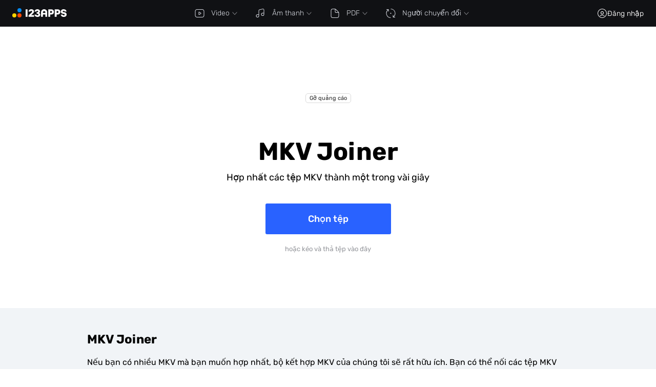

--- FILE ---
content_type: text/html; charset=UTF-8
request_url: https://online-video-cutter.com/vi/merge-videos/mkv
body_size: 32134
content:
<!DOCTYPE html> <html lang="vi"> <head> <title>Hợp nhất các tệp MKV trực tuyến - Trình kết hợp MKV miễn phí</title> <meta name="description" content="Tham gia nhiều MKV trong công cụ chỉnh sửa video trực tuyến của chúng tôi🔥 Các công cụ dễ dàng và miễn phí để chia, kết hợp, hợp nhất và nối các tệp MKV thành một mà không cần bất kỳ kỹ năng chỉnh sửa nào. Không cần cài đặt, không cần tài khoản.💯"> <link rel="preconnect" href="https://pagead2.googlesyndication.com" crossorigin /> <link rel="preconnect" href="https://www.googletagmanager.com" crossorigin /> <link rel="preconnect" href="https://www.google-analytics.com" crossorigin /> <link rel="preconnect" href="https://apis.google.com" crossorigin /> <link rel="preconnect" href="https://s79.123apps.io" crossorigin /> <link rel="preconnect" href="https://id.123apps.com" crossorigin /> <script> window.cf_glob={"cf":true,"uid":"bXxSmgL2FAEqaeo4MAIo767766067315","country":"US"}; window.glob = {"host_prefix":"","debug":false,"s":"s1","lang_id":"vi","locale":"vi","site_id":"vcutter","country":"US","ip":"18.225.156.111","DROPBOX_APP_KEY":"ek9aba9uuko5poy","GOOGLE_CLIENT_ID":"752448343707.apps.googleusercontent.com","GOOGLE_PROJECT_NUMBER":"","GOOGLE_API_KEY":"","files_host":"files.123apps.io","static_host":"static.123apps.io","i":"HLkjY6iZOogKPrv9EAfwO1ZKmqAgUYnsLlbL1WBK","debug_info":{},"enable_transfer_proxy":false,"disable_ads":false,"adsense_client":"pub-6018759167127521","adsense_lazy":false,"ga_id":"G-94M72W0NZN","ga_lazy":false,"disable_analytics":false,"cp_public_id":"pk_bb5007b826eb69fcdd4dda8e2e10d","socketio_hash":"a5c892","g":"CeGyap+woX8RLVAkW4o5Zd8gykoyDrVNya8r","isp":false,"userinfo":{},"limits":{"free":{"filesize":524288000,"daily_jobs":5,"concurrency":-1,"duration":30,"daily_tts":1000,"vocal_remover":900},"premium":{"filesize":4294967296,"daily_jobs":-1,"concurrency":-1,"duration":-1,"daily_tts":-1,"vocal_remover":null},"current":{"filesize":524288000,"daily_jobs":5,"concurrency":-1,"duration":30,"daily_tts":1000,"vocal_remover":900}},"lang":{"upload_error":"Lỗi tải tệp lên","file_not_supported":"Tập tin không được hỗ trợ","open_remote_error":"Không thể mở tệp từ xa","or":"hoặc","link":"URL","back":"Quay lại","open_file":"Chọn tệp","open_files":"Mở tập tin","download":"Tải về","open":"Mở","cancel":"Hủy bỏ","uploading_files":"Tải lên tập tin","conv_bin_error":"Chuyển đổi thất bại","conv_bin_error_no_audio":"Tệp đầu vào không có âm thanh.","incompatible_browser":"Rất tiếc, trình duyệt này không hỗ trợ các công nghệ web cần thiết để chạy ứng dụng này. Chúng tôi khuyên dùng <a href=\"https://www.google.com/chrome/browser/desktop/index.html\" target=\"_blank\" rel=\"nofollow\">Chrome</a> hoặc <a href=\"https://www.mozilla.org/firefox/new/\" target=\"_blank\" rel=\"nofollow\">Firefox</a>.","feedback":"Phản hồi","open_file_from_url":"Mở từ URL","error_email_not_valid":"Vui lòng nhập địa chỉ email hợp lệ","error_wrong_login":"Email hoặc mật khẩu không đúng","error_pwd_length":"Mật khẩu phải có ít nhất 6 ký tự","error_account_exists":"Địa chỉ email này đã được đăng ký","error_general":"Đã xảy ra sự cố","error_general_d":"Nếu sự cố vẫn tiếp diễn, vui lòng liên hệ với chúng tôi tại support@123apps.com.","msg_verify_fail":"Không thể Xác minh Email","msg_verify_success":"Địa chỉ email của bạn đã được xác minh thành công.","feedback_desc":"Gửi câu hỏi, báo lỗi hoặc đề xuất tính năng.","do_you_mean_email":"Bạn muốn nói {email}?","error_value_not_empty":"Không được để trống","error_rate_limit":"Quá nhiều yêu cầu. Vui lòng thử lại sau vài phút.","msg_password_reset_expired":"Liên kết đã hết hạn","msg_password_reset_expired_d":"Liên kết đặt lại mật khẩu này không còn hiệu lực. Hãy dùng “Quên mật khẩu” để yêu cầu liên kết mới.","reset_password":"Đặt Lại Mật Khẩu","reset_password_sent":"Nếu địa chỉ email bạn đã nhập ({email}) tồn tại trong hệ thống của chúng tôi, chúng tôi sẽ sớm gửi cho bạn một liên kết để đặt lại mật khẩu.","password_updated":"Mật khẩu đã được thay đổi","password_changed_d":"Mật khẩu của bạn đã được thay đổi.","button_state_loading":"Đang tải…","filesize_units":["B","KB","MB","GB","TB"],"filesize_limit_d":"Dung lượng tệp tối đa cho phép là {max_filesize}. Tệp của bạn có dung lượng {filesize}.","file_large":"Tệp quá lớn","format_unsupported_h":"Định dạng không được hỗ trợ","format_unsupported_d":"Không thể mở tệp {filename}. Có thể do định dạng tệp không được hỗ trợ hoặc tệp bị hỏng.","noyoutube_h":"Không thể mở tệp này","noyoutube_d":"Không thể mở tệp từ {site_name}. Lưu ý rằng do các hạn chế về bản quyền, chúng tôi không hỗ trợ mở tệp từ các dịch vụ phát trực tuyến.","cookieconsent":"Chúng tôi sử dụng cookie để cải thiện trải nghiệm của bạn, phân tích lưu lượng truy cập và cá nhân hóa quảng cáo. Một số cookie được cung cấp bởi bên thứ ba (ví dụ: Google, Paddle, Dropbox). Tiếp tục sử dụng trang web này đồng nghĩa bạn đồng ý với việc chúng tôi sử dụng cookie.","cookieconsent_accept":"Chấp nhận cookie","further_details":"Thêm chi tiết","server_online":"Đã kết nối lại với máy chủ","server_offline":"Kết nối máy chủ bị gián đoạn","internet_online":"Kết nối Internet đã được khôi phục","internet_offline":"Không có kết nối internet","max_filesize_free":"","account_created_h":"Tài khoản đã được tạo","account_created_d":"Bạn đã tạo thành công tài khoản 123apps.","per_month":"mỗi tháng","per_year":"mỗi năm","oauth_error_general":"Đã xảy ra lỗi khi cố gắng đăng nhập bằng {provider}","oauth_error_popup_blocked_by_browser":"Cửa sổ bật lên đã bị trình duyệt chặn. Vui lòng thử lại.","oauth_error_no_cookies":"Đăng nhập không thành công. Có thể do chế độ Ẩn danh đang được bật.","ratings":"Tệ, Kém, Trung bình, Tốt, Xuất sắc","votes_plural":"phiếu bầu, phiếu","feedback_error_filesize":"Kích thước của mỗi tệp đính kèm không được vượt quá {0} MB.","feedback_error_max_files":"Số lượng tệp đính kèm tối đa là {0}.","feedback_error_subscription_not_found":"Có vẻ như bạn muốn hủy đăng ký của mình. Trong tin nhắn của bạn, vui lòng đề cập đến địa chỉ email mà bạn đã sử dụng để đăng ký. Nếu bạn không chắc chắn đó là địa chỉ nào, hãy liệt kê tất cả các địa chỉ email có thể liên quan đến đăng ký.","premium_annual_h":"Bạn có muốn tiết kiệm {annual-savings-percent}% không?","premium_annual_d":"Tiết kiệm {annual-savings-percent}% khi thanh toán theo năm. Trả {annual-price} cho 1 năm quyền truy cập. Tương đương <strong>{annual-monthly-price} mỗi tháng</strong>.","premium_entry_daily_jobs_d":"Trong phiên bản miễn phí, bạn có thể lưu tối đa {daily_free} tệp mỗi ngày. Nâng cấp lên Premium để loại bỏ giới hạn này.","premium_entry_daily_jobs_h":"Đã đạt giới hạn tệp trong ngày","premium_entry_daily_tts_d":"Gói miễn phí có giới hạn {daily_tts} ký tự mỗi ngày cho tính năng chuyển văn bản thành giọng nói.","premium_entry_daily_tts_h":"Bạn đã đạt giới hạn chuyển văn bản thành giọng nói","premium_entry_duration_d":"Bản miễn phí cho phép bạn lưu tối đa <span class=\"strong nobr\">{free_duration} phút</span> video. Video của bạn dài <span class=\"strong nobr\">{duration} phút</span>.","premium_entry_duration_h":"Video của bạn quá dài","premium_entry_filesize_d":"Bản miễn phí cho phép làm việc với tệp có kích thước tối đa {free_filesize}. Tệp của bạn có kích thước {filesize}.","premium_entry_filesize_h":"Tệp quá lớn","premium_entry_noads_d":"Không quảng cáo trên tất cả các ứng dụng của chúng tôi","premium_entry_noads_h":"Xóa quảng cáo","premium_entry_vocal_remover_d":"Bạn đã dùng {minutes} phút thời gian xử lý miễn phí của Trình xóa giọng hát. Nâng cấp lên Premium để có thêm thời gian xử lý.","premium_entry_vocal_remover_h":"Bạn đã đạt giới hạn của tính năng Xóa giọng hát","current_language_title":"tiếng Việt","add_files_choose":"Thêm tệp","recent_projects":"Những dự án của tôi","tool_add_audio_add":"Âm thanh","tool_remove_logo":"Xóa logo","crop_apply":"Áp dụng","crop_cancel":"Hủy bỏ","crop_fit_canvas":"Khớp khung vẽ với nội dung","label_canvas_color":"Màu nền","label_canvas_bg_blur":"Làm mờ nền","dialog_text_settings_color_text":"Văn bản","dialog_text_settings_text":"Văn bản","label_fade_in_tooltip":"Tăng dần","label_fade_out_tooltip":"Giảm dần","sm_item_stock_audio":"Âm thanh","lib_label":"Phương tiện","lib_item_music":"Âm nhạc","lib_label_back":"Quay lại","lib_label_videos":"Video","lib_label_images":"Hình ảnh","giphy_section_title_gifs":"GIF","d_aspect_custom":"Tùy chỉnh","aspect_search_label":"Tìm kiếm","side_tools_track_props_tab_video":"Video","side_tools_track_props_tab_text":"Văn bản","dialog_text_settings_color_mode_text":"Văn bản","side_tools_track_props_tab_crop":"Cắt xén","canvas_fit_content":"Khớp khung vẽ với nội dung","shadow_color":"Màu","stroke_color":"Màu","rec_dialog_cam":"Webcam","rec_dialog_mic":"Micrô","rec_dialog_screen":"Màn hình","rec_dialog_btn_start":"Ghi","rec_dialog_btn_done":"Xong","record_label":"Ghi","record_btn_next_label":"Tiếp theo","rec_dialog_default_cam_label":"Webcam","rec_dialog_default_mic_label":"Micrô","rec_dialog_allow_access_link_label":"Đọc thêm tại đây","recorded_audio_track_label":"Ghi","tts_label":"Tổng hợp giọng nói","tts_speed":"Tốc độ","rec_widget_notification_cam":"Vui lòng cho phép truy cập camera trong cài đặt trình duyệt của bạn để bắt đầu ghi hình.","projects_btn_sign_up":"Tạo tài khoản","projects_btn_login":"Đăng nhập","projects_btn_go_premium":"Nâng cấp lên Cao cấp","export_settings_fps":"Tốc độ khung hình","export_settings_quality_label":"Chất lượng","export_video":"Video","export_audio":"Âm thanh","export_format_label":"Định dạng","export_format_mp4_hint":"Video","export_format_flac_hint":"Không mất dữ liệu","tool_remove_logo_btn_apply":"Áp dụng","tool_remove_logo_btn_cancel":"Hủy bỏ","side_tools_tab_canvas":"Bức vẽ","side_tools_tab_tts":"Tổng hợp giọng nói","side_tools_tab_files":"Tệp","side_tools_tab_lib":"Phương tiện","files_remove":"Xóa","cm_split":"Tách","cm_duplicate":"Nhân bản","cm_mute":"Tắt tiếng","cm_unmute":"Bật tiếng","cm_detach_audio":"Tách âm thanh","cm_delete":"Xóa","blend_label":"Chế độ hòa trộn","psf_feedback":"Phản hồi","th_files":"Tệp","th_library":"Phương tiện","th_library_videos":"Video","th_library_images":"Hình ảnh","th_library_music":"Âm nhạc","th_library_gifs":"GIF","th_library_emoji":"Biểu tượng cảm xúc","th_library_animated_text":"Văn bản động","th_library_animated_stickers":"Hình dán","th_canvas":"Bức vẽ","th_crop":"Cắt xén","th_remove_logo":"Xóa logo","th_create_record":"Bản ghi mới","th_text_to_speech":"Tổng hợp giọng nói","pp_remove_all_reject":"Hủy","files_filter_reset":"Đặt lại","days_plural":"ngày","drop_file_here2":"hoặc thả tệp vào đây","save":"Lưu lại","add_files_drag":"hoặc kéo và thả tệp vào đây","add_files_drop":"Thả tệp của bạn vào đây","add_files_reload":"Tải lên lại","all_projects":"Tất cả dự án","aspect_auto":"Canvas sẽ được thay đổi kích thước để phù hợp với video đã thêm","aspect_auto_label":"Tự động","aspect_custom_label":"Tùy chỉnh","aspect_label":"Kích thước","audio_effect_eq_label":"Bộ chỉnh âm","audio_effect_pitch_label":"Âm điệu","audio_effect_processing_label":"Đang xử lý: {value}%","audio_effect_reduce_noise_label":"Giảm tiếng ồn: {value}%","audio_effect_separate_audio_label":"Loại bỏ giọng hát: {value}%","audio_record_number":"Ghi âm %number%","back_to_projects":"Những dự án của tôi","background_padding":"Khoảng đệm","background_radius":"Bán kính bo góc","blend_modes":{"normal":"Thông thường","multiply":"Nhân","darken":"Tối hơn","screen":"Màn hình","lighten":"Sáng hơn"},"browse_files":"Thêm tệp","btn_cancel":"Hủy","btn_detach_audio":"Tách âm thanh","btn_feedback_label":"Phản hồi","btn_settings_audio":"Âm thanh","btn_settings_transform":"Băng hình","canvas_custom_size_apply":"Xong","canvas_resize_tooltip":"<p>Thay đổi kích thước video của bạn bằng các kích thước/tỷ lệ khung hình được định nghĩa sẵn cho các định dạng và nền tảng phổ biến.</p>\n<p>Sau đó, nhấp vào Xuất và điều chỉnh chất lượng hoặc mức nén để giảm kích thước tệp.</p>","choose_file_with_dimensions":"Tải lên tệp có kích thước {width} × {height} pixel","cm_bring_to_front":"Đưa ra phía trước","cm_canvas_settings":"Cài đặt khung vẽ","cm_copy":"Sao chép","cm_download":"Download","cm_hide_track":"Ẩn","cm_paste":"Dán","cm_send_to_back":"Chuyển về phía sau","cm_unhide_track":"Bỏ ẩn","color_picker_header":"Chọn màu","confirm_exit":"Bạn có chắc muốn thoát không?","confirm_file_remove":"Xóa tệp này khỏi dự án?","crop":"Cắt xén","d_aspect_1_1":"Vuông","d_aspect_16_9":"Ngang","d_aspect_9_16":"Dọc","d_aspect_fb_p_191_1":"Facebook Post","d_aspect_fb_s_9_16":"Facebook Story","d_aspect_in_p_4_5":"Instagram Post","d_aspect_in_p_sq_1_1":"Instagram Post Square","d_aspect_in_r_9_16":"Instagram Reels","d_aspect_in_s_9_16":"Instagram Story","d_aspect_in_sr_9_16":"Instagram Story or Reel","d_aspect_lnk_1_1":"LinkedIn","d_aspect_original":"Gốc","d_aspect_snc_9_16":"Snapchat","d_aspect_tt_9_16":"TikTok","d_aspect_twt_1_1":"X (Twitter)","d_aspect_yt_16_9":"YouTube","d_aspect_yt_9_16":"YouTube Shorts","default_project_name":"Dự án mới","delete_all_projects":"Xóa tất cả dự án","dialog_minimize":"Hide","dialog_settings_canvas_size":"Kích thước vải","dialog_settings_canvas_size_custom":"Tùy chỉnh","dialog_settings_canvas_size_presets":"Thiết lập sẵn","dialog_text_settings_color":"Màu","dialog_text_settings_color_bg":"Nền","dialog_text_settings_color_mode_bg":"Nền","dialog_text_settings_effects":"Effects","dialog_text_settings_font":"Phông chữ","dialog_text_settings_shadow":"Bóng","dialog_text_settings_stroke":"Đường viền","dialog_transform_fit_n_fill":"Transform","dialog_transform_flip":"Lật","dialog_transform_opacity":"Độ mờ","dialog_transform_pip":"Hình ảnh trong ảnh","dialog_transform_playback_rate":"Tốc độ","dialog_transform_reset":"Đặt lại","dialog_transform_rotate":"Xoay","dialog_transform_scale":"Co giãn","dialog_transform_title":"Kích cỡ","dialog_volume_title":"Âm lượng","download_suffix":"(online-video-cutter.com)","empty_canvas_size":"Chọn kích thước canvas cho dự án mới","empty_start_record":":-)","encode_cancel_confirm":"Thao tác này sẽ hủy quá trình mã hóa hiện tại. Bạn có chắc muốn tiếp tục hủy không?","encode_stop_on_exit_confirm":"Bạn có chắc không? Thao tác này sẽ dừng quá trình mã hóa hiện tại.","eq_db_label":"dB","eq_preset_label":"Thiết lập sẵn","eq_presets_info":{"default":"Mặc định","custom":"Tùy chỉnh","speech_clarity":"Độ rõ ràng của giọng nói","warm_voice":"Giọng ấm áp","soft_de_ess":"Giảm sibilance nhẹ","harshness_tamer":"Giảm độ chói","mud_remover":"Loại bỏ bùn âm","thin_fix_body_add":"Sửa mỏng (thêm thân)","brighten":"Làm sáng","darken_smooth_highs":"Làm tối / mượt cao","gentle_bass_boost":"Tăng bass nhẹ nhàng","night_mode_bass_cut":"Chế độ đêm (cắt bass)","pop":"Pop","old_radio_lo_fi":"Radio cũ / lo-fi","laptop_speaker_sim":"Giả lập loa laptop","sizzle_softener":"Giảm âm sibilance","speech_over_music":"Giọng nói lớn hơn âm nhạc"},"eq_tips":{"default":{"label":"Lưu ý","text":"Mỗi băng tần mục tiêu một dải tần số cụ thể để kiểm soát âm sắc chính xác."},"31":{"label":"Siêu trầm","text":"Các tần số thấp nhất; cảm giác rung và trọng lượng mở rộng không gian cảm nhận."},"63":{"label":"Trầm","text":"Đánh mạnh tần số thấp chính; cơ sở đập và âm trầm cung cấp sự nhịp nhàng và động lực."},"125":{"label":"Trầm cao","text":"Hỗ trợ ấm áp ở tần số thấp liên kết các sub với mid; thêm độ đầy đủ cho nhạc cụ và giọng nam trầm."},"250":{"label":"Trung trầm","text":"Khu vực độ dày và cộng hưởng; củng cố phần thân của guitar, piano, và hài bội của bass."},"500":{"label":"Trung","text":"Tần số trung-cao đưa gỗ, thân âm sắc của giọng hát và mật độ hợp âm."},"1000":{"label":"Trung","text":"Băng tần trung tâm; neo sự rõ ràng và tập trung âm sắc cho giọng hát và nhiều nhạc cụ."},"2000":{"label":"Cao trung","text":"Mang đòn tấn công và định nghĩa; âm bật, âm thanh của mạch và cạnh rõ."},"4000":{"label":"Sự hiện diện","text":"Tăng cường thông minh và gần gũi; thêm chi tiết, rõ ràng và sự bật của snare."},"8000":{"label":"Rực rỡ","text":"Thêm ánh sáng, sắc bén của cymbal và các chi tiết hài bội cao cấp."},"16000":{"label":"Không khí","text":"Mở rộng độ mở và chiều cao; tiết lộ đuôi vang và không khí siêu cao."}},"error_applying_effect":"Đã xảy ra lỗi khi áp dụng hiệu ứng \"{effect_name}\"","error_applying_effect_chain":"Đã xảy ra lỗi khi áp dụng hiệu ứng.","export_format_flac":"FLAC","export_format_gif":"GIF","export_format_gif_hint":"Ảnh động ngắn","export_format_m4a":"M4A","export_format_m4a_hint":"AAC","export_format_mp3":"MP3","export_format_mp3_hint":"MP3","export_format_mp3_hint_ao":"Chỉ âm thanh","export_format_mp4":"MP4","export_format_ogg":"OGG","export_format_ogg_hint":"Vorbis","export_format_wav":"WAV","export_format_wav_hint":"Không mất dữ liệu","export_gif":"GIF","export_instant":"Instant export","export_settings_bitrate":"Chất lượng","export_settings_btn_export":"Xuất","export_settings_compression":"Nén","export_settings_compression_default":"Mặc định","export_settings_export_completed":"Xuất gần đây","export_settings_exporting":"Exporting...","export_settings_format":"Định dạng","export_settings_fps_label":"fps","export_settings_fps_label_auto":"Auto · %fps% fps","export_settings_higher_quality":"Chất lượng cao hơn","export_settings_save_15":"Chỉ lưu 15 giây đầu tiên.","export_settings_smaller_file":"Tệp nhỏ hơn","export_settings_tab_export":"Xuất","exports_all_label":"Tất cả các xuất","exports_back_label":"Quay lại","file_not_found":"Không tìm thấy tệp","file_reload":"Load file","file_size":"Kích thước tệp:","files_add_to_project":"Thêm vào dự án","files_all_projects":"Dự án","files_current_project":"Dự án này","files_download":"Tải xuống","files_favorite":"Yêu thích","files_favorite_add":"Thêm vào yêu thích","files_favorite_remove":"Xóa khỏi mục yêu thích","files_favorites_add_hint":"Thêm tệp vào mục Yêu thích để xem chúng tại đây.","files_favorites_empty":"Chưa có mục yêu thích","files_filter_all":"Tất cả","files_filter_sort":{"date":"Ngày thêm","name":"Tên","duration":"Thời lượng"},"files_filter_sort_label":"Sắp xếp theo","files_filter_sort_reverse":"Đảo ngược thứ tự","files_filter_type_label":"Loại","files_filter_types":{"all":"Tất cả","video":"Video","audio":"Âm thanh","image":"Hình ảnh","record":"Bản ghi"},"files_no_files":"Chưa có tệp nào","files_no_files_add_hint":"Thêm tệp để xem chúng tại đây","files_search_not_found":"Không tìm thấy tệp","files_search_not_found_hint":"Hãy thử tìm kiếm bằng từ khóa khác","files_search_view_all":"View all files","fill":"Tô","fill_canvas":"Lấp đầy khung hình","fit":"Phù hợp","fit_to_canvas":"Vừa với khung vẽ","flip_horizontal":"Lật ngang","flip_vertical":"Lật dọc","font_weight_100":"Thin","font_weight_200":"ExtraLight","font_weight_300":"Light","font_weight_400":"Regular","font_weight_500":"Medium","font_weight_600":"Semi Bold","font_weight_700":"Bold","font_weight_800":"Extra Bold","font_weight_900":"Black","hint_enhance_voice":"Automatically remove echos, popping sounds, mouth click, and other noises, and enhance any voice to studio quality.","hint_reduce_noise":"Làm sạch âm thanh nhanh chóng và loại bỏ tiếng ồn nền không mong muốn","label_change_voice":"Change voice","label_enhance_voice":"Enhance voice","label_exit":"Bạn có chắc chắn muốn thoát không?","label_exit_no":"Không","label_exit_yes":"Có","label_fade":"Tăng/giảm dần","label_fade_duration_tooltip":"giây","label_fade_in":"Tăng dần","label_fade_out":"Giảm dần","label_mute":"Tắt tiếng","label_normalize_loudness":"Normalize loudness","label_reduce_noise":"Giảm nhiễu","label_reduce_noise_desc":"Nhanh chóng làm sạch âm thanh và loại bỏ tiếng ồn nền không mong muốn trong tệp phương tiện của bạn.","label_reverse_audio":"Đảo ngược âm thanh","label_separate_audio":"Khử giọng hát","label_separate_audio_error":"Error occured","label_separate_audio_keep_music":"Keep music only","label_separate_audio_keep_voice":"Keep vocals only","label_stabilize":"Stabilize","label_stabilize_preview_btn":"Quick preview","label_stabilize_sensitivity":"Sensitivity","label_unmute":"Bật tiếng","language_codes":{"af-ZA":"Tiếng Afrikaans","ar-XA":"Tiếng Ả Rập","eu-ES":"Tiếng Basque","bn-IN":"Tiếng Bengal","bg-BG":"Tiếng Bulgaria","ca-ES":"Tiếng Catalan","cmn-CN":"Tiếng Trung Quan Thoại CN","cmn-TW":"Tiếng Trung Quan Thoại TW","yue-HK":"Tiếng Trung HK","cs-CZ":"Tiếng Séc","da-DK":"Tiếng Đan Mạch","nl-BE":"Tiếng Hà Lan (Bỉ)","nl-NL":"Tiếng Hà Lan (Hà Lan)","en-GB":"Tiếng Anh (Anh)","en-US":"Tiếng Anh (Mỹ)","en-AU":"Tiếng Anh (Úc)","en-IN":"Tiếng Anh (Ấn Độ)","fil-PH":"Tiếng Filipino","fi-FI":"Tiếng Phần Lan","fr-FR":"Tiếng Pháp (Pháp)","fr-CA":"Tiếng Pháp (Canada)","gl-ES":"Tiếng Galicia","de-DE":"Tiếng Đức","el-GR":"Tiếng Hy Lạp","he-IL":"Tiếng Hebrew","gu-IN":"Tiếng Gujarati (Ấn Độ)","hi-IN":"Tiếng Hindi (Ấn Độ)","kn-IN":"Tiếng Kannada (Ấn Độ)","ml-IN":"Tiếng Malayalam (Ấn Độ)","mr-IN":"Tiếng Marathi (Ấn Độ)","pa-IN":"Tiếng Punjabi (Ấn Độ)","ta-IN":"Tiếng Tamil (Ấn Độ)","te-IN":"Tiếng Telugu (Ấn Độ)","hu-HU":"Tiếng Hungary","is-IS":"Tiếng Iceland","id-ID":"Tiếng Indonesia","it-IT":"Tiếng Ý","ja-JP":"Tiếng Nhật","ko-KR":"Tiếng Hàn (Hàn Quốc)","lv-LV":"Tiếng Latvia","lt-LT":"Tiếng Litva","ms-MY":"Tiếng Mã Lai","nb-NO":"Tiếng Na Uy","pl-PL":"Tiếng Ba Lan","pt-BR":"Tiếng Bồ Đào Nha (Brazil)","pt-PT":"Tiếng Bồ Đào Nha (Bồ Đào Nha)","ro-RO":"Tiếng Romania","ru-RU":"Tiếng Nga","sr-RS":"Tiếng Serbia","sk-SK":"Tiếng Slovak","es-ES":"Tiếng Tây Ban Nha (Tây Ban Nha)","es-US":"Tiếng Tây Ban Nha (Mỹ)","sv-SE":"Tiếng Thụy Điển","th-TH":"Tiếng Thái","tr-TR":"Tiếng Thổ Nhĩ Kỳ","uk-UA":"Tiếng Ukraina","vi-VN":"Tiếng Việt","am-ET":"Tiếng Amharic (Ethiopia)","ur-IN":"Tiếng Urdu (Ấn Độ)"},"lib_item_animated_text":"Văn bản động","lib_item_emoji":"Biểu tượng cảm xúc","lib_item_gifs":"GIF","lib_item_images":"Hình ảnh","lib_item_sound_effects":"Hiệu ứng âm thanh","lib_item_stickers":"Hình dán","lib_item_videos":"Video","lib_label_music":"Âm nhạc","lib_label_no_images":"Không tìm thấy hình ảnh","lib_label_no_videos":"Không tìm thấy video","lib_label_search":"Tìm kiếm","my_projects":"Dự án của tôi","new_project":"Tạo dự án mới","operation_encode_error_hint":"Đã xảy ra lỗi khi mã hóa dự án của bạn","operation_encode_error_ok":"Đóng","placeholder_text":"Văn bản mẫu","pp_remove_all_confirm":"Xóa tất cả","pp_remove_all_hint":"Bạn có chắc chắn muốn xóa tất cả các dự án không? Hành động này không thể hoàn tác.","pp_remove_all_label":"Xóa tất cả các dự án?","project_confirm_deletion":"Bạn có chắc chắn muốn xóa dự án này không?","project_deletion_error":"Lỗi khi xóa dự án","project_expired":"Đang chờ xóa","project_time_avail":"Xóa trong {days} {days_plural}","projects_free_plan_notification":"Các dự án dành cho người dùng miễn phí được lưu giữ trong {ngày} {days_plural}.","projects_unregistered_notification":"Dự án cho người dùng không đăng ký được lưu trữ trong {days} {days_plural}.","psf_lang":"Ngôn ngữ","psf_prev":"Previous version","psf_report_lang":"Report translation issue","psf_shortcuts":"Keyboard shortcuts","qualities_audio":{"q32":{"quality":32,"label":"32 kbps"},"q64":{"quality":64,"label":"64 kbps"},"q96":{"quality":96,"label":"96 kbps"},"q128":{"quality":128,"label":"128 kbps"},"q160":{"quality":160,"label":"160 kbps"},"q192":{"quality":192,"label":"192 kbps"},"q256":{"quality":256,"label":"256 kbps"},"q320":{"quality":320,"label":"320 kbps"}},"qualities_video":{"q144":{"label":"144p"},"q240":{"label":"240p"},"q360":{"label":"360p"},"q480":{"label":"480p","info":"Video sẽ được xuất ở độ phân giải thấp, đảm bảo thời gian kết xuất nhanh nhất và kích thước tệp nhỏ nhất.","info_adv":"SD"},"q720":{"label":"720p","info":"Video sẽ được xuất ở độ phân giải cân bằng, cho chất lượng tốt và thời gian kết xuất hợp lý.","info_adv":"HD"},"q1080":{"label":"1080p","premium":true,"info":"Video sẽ được xuất ở độ phân giải cao, cung cấp chất lượng tuyệt vời.","info_adv":"Full HD"},"q1440":{"label":"1440p","premium":true,"info":"2k","info_adv":"2k"},"q2160":{"label":"2160p","premium":true,"info":"4k","info_adv":"4k"}},"quality_hint_fastest":"(Fastest)","quality_hint_highest":"(Highest Quality)","rec_dialog_allow_access_desc":"Vui lòng cho phép truy cập vào máy ảnh và micrô của bạn","rec_dialog_allow_access_label":"Cho phép truy cập","rec_dialog_allow_access_link":"/blog/how-to-enable-microphone-and-camera","rec_dialog_allow_mic_access":"Vui lòng cho phép truy cập vào micrô của bạn.","rec_dialog_allow_screen_link":"/blog/how-enable-screen-recording-on-macos","rec_dialog_allow_screen_link_label":"Đọc thêm tại đây","rec_dialog_back_to_editor":"Quay lại","rec_dialog_btn_exit":"Hủy bỏ","rec_dialog_btn_pause":"Tạm dừng","rec_dialog_btn_stop":"Dừng","rec_dialog_cam_screen_tooltip":"Vị trí và kích thước của video này có thể được thay đổi sau khi ghi.","rec_dialog_camera_busy":"Camera is busy","rec_dialog_no_device":"Tính năng này cần có camera hoặc micro.\nNếu đã kết nối, hãy kiểm tra cài đặt hệ thống.","rec_dialog_record_hint":"Ghi âm/ghi hình hoạt động tốt nhất trên Google Chrome. Firefox có thể không hỗ trợ tất cả các tính năng.","rec_dialog_reshoot":"Chụp lại","rec_dialog_retry":"Thử lại","rec_dialog_screen_info":"Nhấn nút &quot;Ghi&quot; để bắt đầu quay màn hình.","rec_dialog_screen_permissions":"Trình duyệt không có quyền truy cập bản ghi màn hình.","rec_dialog_share_screen":"Màn hình","rec_widget_label_cam":"Máy ảnh","rec_widget_label_cam_hide":"Tắt camera","rec_widget_label_cam_nf":"Không tìm thấy camera","rec_widget_label_cam_show":"Bật camera","rec_widget_label_mic":"Mic","rec_widget_label_mic_mute":"Tắt tiếng","rec_widget_label_mic_nf":"Không tìm thấy micrô","rec_widget_label_mic_unmute":"Bật tiếng","rec_widget_label_quality":"Chất lượng","rec_widget_mirror_cam":"Phản chiếu video","rec_widget_notification_mic":"Vui lòng cho phép truy cập micro trong cài đặt trình duyệt của bạn.","rec_widget_permissions_camera":"Vui lòng cho phép truy cập camera trong cài đặt trình duyệt của bạn để bắt đầu ghi hình.","rec_widget_permissions_full":"Vui lòng cho phép truy cập máy ảnh và micrô trong cài đặt trình duyệt hoặc bật chia sẻ màn hình để bắt đầu ghi.","rec_widget_permissions_screen":"Vui lòng cho phép chia sẻ màn hình để bắt đầu ghi hình.","rec_widget_screen_ready":"Nhấn Ghi để bắt đầu ghi màn hình của bạn.","rec_widget_screen_recording":"Đang ghi hình. Chuyển sang màn hình hoặc cửa sổ bạn muốn ghi lại.","recent_exports":"Recent exports","record_audio_label":"Ghi âm","record_btn_start_label":"Bắt đầu ghi","record_camera":"Webcam","record_limit_label":"Thời lượng ghi âm tối đa là {num} phút.","record_mic":"Micrô","record_panel_camera":"Máy ảnh","record_panel_mic":"Âm thanh","record_panel_screen":"Màn hình","record_panel_screen_cam":"Màn hình và máy ảnh","record_panel_screen_mic":"Màn hình và âm thanh","record_screen":"Màn hình","record_screen_cam":"Record screen with cam","remove_color":"Màu cần loại bỏ","remove_color_label":"Loại bỏ màu","remove_color_similarity":"Độ nhạy","remove_color_unsupported_tooltip":"Tính năng này hiện chỉ được hỗ trợ trên trình duyệt Chrome hoặc Edge","remove_logo":"Xóa logo","rotate_90":"Xoay","save_original_recording_disconnect_hint":"Kết nối tới máy chủ đã bị gián đoạn. Nếu không tự khôi phục, bạn có thể tải xuống bản ghi âm/ghi hình của mình từ phần <b>Tệp</b>.","save_original_recording_err_hint":"Bạn có thể tìm và tải xuống các bản ghi của mình trong mục <b>Tệp</b>.","screen_record_number":"Ghi màn hình %number%","search_no_match":"Không có kết quả phù hợp","separate_audio_label_music":"Giữ nhạc","separate_audio_label_vocal":"Giữ giọng hát","separate_audio_processing_label":"Đang xử lý: {value}%","settings_trim_end":"End:","settings_trim_label":"Cắt tỉa","settings_trim_length":"Length","settings_trim_start":"Start:","shadow_angle":"Góc","shadow_blur":"Độ nhòe","shadow_distance":"Khoảng cách","side_tools_stock_audio_tab_effects":"Hiệu ứng âm thanh","side_tools_stock_audio_tab_music":"Nhạc","side_tools_track_props_tab_audio":"Âm thanh","side_tools_track_props_tab_general":"Tổng quát","side_tools_track_props_tab_image":"Hình ảnh","sm_item_canvas":"Bức vẽ","sm_item_content_library":"Phương tiện","sm_item_export":"lưu","sm_item_files":"Tệp","sm_item_media":"Phương tiện","sm_item_record":"Ghi","sm_item_text":"Văn bản","sm_item_tts":"Đọc văn bản","sm_item_upload":"Upload","st_add_file_label":"Thêm video, âm thanh hoặc hình ảnh từ thiết bị của bạn hoặc kéo và thả tệp tại đây","stc_categories":{"stc_all":"Tất cả các danh mục","stc_animals":"Động vật","stc_backgrounds":"Nền","stc_buildings":"Công trình","stc_business":"Kinh doanh","stc_computer":"Máy tính","stc_education":"Giáo dục","stc_fashion":"Thời trang","stc_feelings":"Cảm xúc","stc_food":"Thức ăn","stc_health":"Sức khoẻ","stc_industry":"Công nghiệp","stc_music":"Âm nhạc","stc_nature":"Thiên nhiên","stc_people":"Con người","stc_places":"Địa điểm","stc_religion":"Tôn giáo","stc_science":"Khoa học","stc_sports":"Thể thao","stc_transportation":"Vận tải","stc_travel":"Du lịch"},"stock_genres_music_all":"Tất cả thể loại","stock_genres_sound_all":"Tất cả thể loại","stroke_size":"Độ dày","th_add_text":"Thêm văn bản","th_edit_audio":"Âm thanh","th_edit_image":"Hình ảnh","th_edit_text":"Văn bản","th_edit_video":"Video","th_record":"Bản ghi mới","th_record_audio":"Ghi âm mới","timeline_choose_files":"Thả tệp vào đây hoặc nhấp để tải lên","timeline_info_block":"Thêm tệp hoặc ghi âm để bắt đầu dự án","tool_add":"cộng","tool_add_image_add":"Ảnh","tool_add_text_add":"Thêm văn bản","tool_add_text_add_regular":"Regular","tool_add_video_add":"Video","tool_remove_logo_hint":"Chọn một hoặc nhiều vùng bạn muốn loại bỏ khỏi video của mình","track_state_loading":"Đang tải","tts_add_to_timeline":"Thêm","tts_language":"Ngôn ngữ","tts_pitch":"Cao độ","tts_placeholder":"Nhập văn bản của bạn tại đây","tts_preview":"Nghe thử","tts_voice":"Giọng","ve_btn_duplicate_tooltip":"Nhân bản","ve_btn_loop_tooltip":"<p>Nhấp vào <span>Nhân bản</span> để lặp lại clip theo số lần cần thiết</p>\n<p>Để tạo vòng lặp vô hạn, hãy chọn <span>GIF</span> khi xuất.</p>","ve_btn_redo_tooltip":"Làm lại","ve_btn_remove_tooltip":"Xóa","ve_btn_split_tooltip":"Tách","ve_btn_undo_tooltip":"Hoàn tác","ve_btn_zoom_fit_tooltip":"Thu phóng để vừa","ve_btn_zoom_in_tooltip":"Phóng to","ve_btn_zoom_out_tooltip":"Thu nhỏ","ve_encode_remaining_minutes":"Thời gian còn lại: {value} phút","ve_encode_remaining_seconds":"Thời gian còn lại: {value} giây","ve_operation_encode_complete":"Xử lý hoàn tất","ve_operation_encode_progress":"Đang xử lý dự án của bạn. Vui lòng đợi.","ve_operation_upload_progress":"Đang tải tệp lên...","video_record_number":"Quay video %number%","voice_female":"Nữ","voice_male":"Male","dialog_cancel_editing":"Hủy chỉnh sửa?","dialog_cancel_encoding":"Hủy chuyển mã?","operation_encode_error":"Mã hóa không thành công","add_files":"Chọn tệp","drop_files":"Thả các tệp vào đây","dialog_cancel_editing_yes":"Có","dialog_cancel_editing_no":"Không","dialog_cancel_encoding_yes":"Có","dialog_cancel_encoding_no":"Không","header_1":"Hợp nhất các Video","header_2":"Hợp nhất video trực tuyến miễn phí","shortcuts":{"shortcuts":[{"title":"Play/Pause","keys":[{"key":"Space"}]},{"title":"Move playhead position left or right by 0.01 sec","keys":[{"key":"ArrowLeft","icon":"arrow-left"},{"key":"ArrowRight","icon":"arrow-right"}]},{"title":"Move track left or right by 0.01 sec","keys":[{"key":"ArrowUp","icon":"arrow-up"},{"key":"ArrowDown","icon":"arrow-down"}]},{"title":"Trim the beginning of the track by 0.01 sec","keys":[{"key":"["},{"key":"Alt + ["}]},{"title":"Trim the end of the track by 0.01 sec","keys":[{"key":"]"},{"key":"Alt + ]"}]},{"title":"Split track at playhead position","modifiers":[{"key":"ctrl","hideOnMac":true},{"key":"cmd","macOnly":true,"icon":"key-cmd"}],"keys":[{"key":"S"}]},{"title":"Delete track","keys":[{"key":"Backspace"},{"key":"Delete","hideOnMac":true}]},{"title":"Zoom In / Zoom Out / Fit","keys":[{"key":"+","modifiers":[{"key":"Ctrl","hideOnMac":true},{"key":"cmd","macOnly":true,"icon":"key-cmd"}]},{"key":"-","modifiers":[{"key":"Ctrl","hideOnMac":true},{"key":"cmd","macOnly":true,"icon":"key-cmd"}]},{"key":"0","modifiers":[{"key":"Ctrl","hideOnMac":true},{"key":"cmd","macOnly":true,"icon":"key-cmd"}]}]}],"extra":[{"title":"Use {0}, {1} or {2} to move by 0.1, 1 or 10 sec","modifiers":[{"key":"Shift"},{"key":"Ctrl","hideOnMac":true},{"key":"Cmd","macOnly":true,"icon":"key-cmd"},{"key":"Alt"}]}]},"popup_quality_label":"Độ phân giải"},"default_plan":"570754","plans":{"premium":{"id":"premium","title":"Cao cấp","year":{"subscription_plan_id":"648060","usd_price":"48","rub_price":"3600","price":{"amount":4,"currency":"USD","pretty":"$4","pretty_html":"<span class='currency left' title='USD'>$</span><span class='amount'>4</span>","pretty_html_rounded":"<span class='currency left' title='USD'>$</span><span class='amount'>4</span>"},"price_year":{"amount":"48.00","currency":"USD","pretty":"$48","pretty_html":"<span class='currency left' title='USD'>$</span><span class='amount'>48</span>","pretty_html_rounded":"<span class='currency left' title='USD'>$</span><span class='amount'>48</span>","per_year_desc":"$48 mỗi năm một lần"}},"month":{"subscription_plan_id":"570754","usd_price":"6","rub_price":"390","price":{"amount":"6.00","currency":"USD","pretty":"$6","pretty_html":"<span class='currency left' title='USD'>$</span><span class='amount'>6</span>","pretty_html_rounded":"<span class='currency left' title='USD'>$</span><span class='amount'>6</span>"},"price_year":{"amount":72,"currency":"USD","pretty":"$72","pretty_html":"<span class='currency left' title='USD'>$</span><span class='amount'>72</span>","pretty_html_rounded":"<span class='currency left' title='USD'>$</span><span class='amount'>72</span>","per_year_desc":"$72 mỗi năm một lần"}}}},"plans_r":{"648060":{"price":3600,"id":"premium","billing_type":"year","subscription_plan_name":"Cao cấp","title":"Ежегодная подписка на премиум доступ к приложениям от 123apps.com"},"570754":{"price":390,"id":"premium","billing_type":"month","subscription_plan_name":"Cao cấp","title":"Ежемесячная подписка на премиум доступ к приложениям от 123apps.com"}},"tts_max_length":1000,"tts_preview_length":100,"tts_samples_url":"https://online-video-cutter.com/files/tts/","cache_host":"cache.123apps.io","pitch_worker_url":"/v4/js/pitch-processor.js?3fc8","initial_uri":"/vi/merge-videos/mkv","codebase_id":"vcutter","uploadUrl":"https://s79.123apps.io/vcutter/upload/flow/","project_delete_alert_threshold":3,"now":1767766067000,"days_to_store_projects_premium":9999991,"days_to_store_projects_registered":30,"days_to_store_projects_unregistered":7,"head_container":"body > .header .editor-container","open_button_action":"open_file","rating_total_value":"4.2","app_id":"vmerge","s_encoder":"s79.123apps.io","s_transfer":"s79.123apps.io","check_hosts":false}; for (var k in window.cf_glob) { window.glob[k] = window.cf_glob[k]; }; window.addEventListener('error', function (e) { var result = {}; try { if (!Array.isArray(window.glob.debug_info.js_errors)) { window.glob.debug_info.js_errors = []; }; ['filename', 'lineno', 'message', 'isTrusted', 'timeStamp'].forEach(function (prop) { if (typeof e[prop] != 'undefined') { result[prop] = e[prop]; }; }); if (e.error !== null && e.error.stack) { result.stack = String(e.error.stack); }; } catch (ee) { result.message = e.message; result.catchedMessage = ee.message; }; window.glob.debug_info.js_errors.push(JSON.stringify(result, null, ' ')); }); </script> <style> @font-face{font-family:"Rubik";font-style:normal;font-weight:300 700;font-display:swap;src:url(/static/fonts/rubik/cyrillic-ext.woff2) format("woff2");unicode-range:U+0460-052F,U+1C80-1C88,U+20B4,U+2DE0-2DFF,U+A640-A69F,U+FE2E-FE2F}@font-face{font-family:"Rubik";font-style:normal;font-weight:300 700;font-display:swap;src:url(/static/fonts/rubik/cyrillic.woff2) format("woff2");unicode-range:U+0400-045F,U+0490-0491,U+04B0-04B1,U+2116}@font-face{font-family:"Rubik";font-style:normal;font-weight:300 700;font-display:swap;src:url(/static/fonts/rubik/latin-ext.woff2) format("woff2");unicode-range:U+0100-024F,U+0259,U+1E00-1EFF,U+2020,U+20A0-20AB,U+20AD-20CF,U+2113,U+2C60-2C7F,U+A720-A7FF}@font-face{font-family:"Rubik";font-style:normal;font-weight:300 700;font-display:swap;src:url(/static/fonts/rubik/latin.woff2) format("woff2");unicode-range:U+0000-00FF,U+0131,U+0152-0153,U+02BB-02BC,U+02C6,U+02DA,U+02DC,U+2000-206F,U+2074,U+20AC,U+2122,U+2191,U+2193,U+2212,U+2215,U+FEFF,U+FFFD} @charset "UTF-8";.main-menu{line-height:1;min-height:52px;background-color:#101114;font-weight:300;z-index:150;overflow:visible}.main-menu svg.icon-app{width:20px;height:20px;margin-right:13px}.main-menu li,.main-menu ul{list-style-type:none;margin:0;padding:0}.main-menu a,.main-menu ul.level-1{display:flex;align-items:center}.main-menu li:hover a{background-color:#1c1d20}.main-menu ul>li a svg.icon-dropdown{margin-right:0;margin-bottom:0;margin-left:5px;color:#95979c;width:10px;height:10px}.main-menu ul>li a span.d{opacity:.5;margin-left:5px}.main-menu ul.level-1{white-space:nowrap}.main-menu ul.level-1>li{position:relative}.main-menu ul.level-1>li>a{min-height:52px;line-height:52px;padding-left:20px;padding-right:15px;font-size:14px}.main-menu ul.level-1>li>a .icon-left{margin-bottom:-3px}.main-menu ul.level-1>li>a svg.icon-dropdown{transform:rotate(0deg)}.cc-revoke a,.cc-window a,.main-menu ul.level-1>li>a:hover,.main-menu ul.level-2>li:hover>a svg.icon-app,.main-menu ul.level-3>li:hover>a svg.icon-app{color:#fff}.main-menu,.main-menu ul.level-1>li:hover>ul,.main-menu ul.level-2 li:hover>ul{display:block}.main-menu ul.level-1>li:hover svg.icon-dropdown{transform:rotate(180deg)}.main-menu ul.level-2,.main-menu ul.level-3{padding-top:6px;padding-bottom:6px;box-shadow:0 4px 12px rgba(0,0,0,.25);background-color:#1c1d20}.main-menu ul.level-2>li:hover>a,.main-menu ul.level-3>li:hover>a{color:#fff;background-color:#222326}.main-menu ul.level-2{display:none;white-space:normal;min-width:100%;position:absolute;top:100%;left:0;z-index:150;border-radius:0 0 4px 4px;transition:margin .15s,opacity .15s}.main-menu ul.level-2>li.has-dropdown>a{background-image:url("data:image/svg+xml;charset=utf8,%3Csvg xmlns='http://www.w3.org/2000/svg' width='6' height='9' fill='%23FFFFFF' viewBox='0 0 6 9'%3E%3Cpath fill-rule='evenodd' d='M.146 8.854a.5.5 0 010-.708L3.793 4.5.146.854A.5.5 0 01.854.146L5.207 4.5.854 8.854a.5.5 0 01-.708 0z' clip-rule='evenodd'/%3E%3C/svg%3E");background-position:95% 50%;background-repeat:no-repeat}.main-menu ul.level-2 li{width:100%;position:relative;display:block}.main-menu ul.level-2 li a{white-space:nowrap;padding:8px 50px 8px 20px}.main-menu ul.level-2 li a.current{color:#ffd433}.main-menu ul.level-2 li>ul{display:none}.main-menu ul.level-2>li.atrim_v2 a,.main-menu ul.level-2>li.vtrim_v2 a,.main-menu ul.level-3>li a{padding-right:30px}.main-menu ul.level-3{border-radius:0 4px 4px 0;position:absolute;top:0;left:100%;border-left:1px solid #222326}.main-menu ul.level-3>li{display:block}.main-menu ul.level-3>li:last-child{background-color:#1c1d20}@media (max-width:800px){.main-menu svg.icon-app{margin-right:8px}.main-menu ul.level-1>li>a{padding-left:15px;padding-right:13px;font-size:13px}}@media (max-width:576px),(pointer:coarse){.main-menu{position:absolute;top:52px;left:0;right:0}.main-menu ul li{width:100%}.main-menu ul li:hover a,.main-menu ul.level-2>li.has-dropdown:hover>a{background-color:transparent}.main-menu ul.level-1{flex-direction:column;padding-bottom:6px}.main-menu ul.level-1>li>a{font-size:16px;padding-left:20px;min-height:40px;line-height:40px}.main-menu ul.level-1>li>a svg.icon-dropdown{transform:rotate(0deg)!important}.main-menu ul.level-1>li.current>a svg.icon-dropdown{transform:rotate(180deg)!important}.main-menu ul.level-1>li:hover svg.icon-dropdown{transform:rotate(0deg)}.main-menu ul.level-2,.main-menu ul.level-3{padding-top:0;padding-bottom:0}.main-menu ul.level-2>li>a{font-size:13px;padding-left:45px;padding-top:9px;padding-bottom:9px}.main-menu ul.level-2>li>a:hover{background-color:#131313}.main-menu ul.level-2>li>ul.level-3{display:block;position:static;border-left:none}.main-menu ul.level-2>li.has-dropdown>a{background-image:none;font-size:13px;opacity:.5;padding-top:0;padding-bottom:7px}.main-menu ul.level-2>li.has-dropdown>a .icon,.main-menu-active ul.level-1>li:hover>ul{display:none}.main-menu ul.level-2>li.has-dropdown:hover>a .icon{opacity:.5}.main-menu ul.level-3{background-color:transparent}.main-menu ul.level-3 li:last-child{background-color:transparent}.main-menu ul.level-3 a{padding-left:71px!important}.main-menu-active{display:block!important}.main-menu-active ul.level-1>li.current>ul{display:block}.main-menu-active ul.level-2{position:static;background-color:transparent}}.cc-window{opacity:1;transition:opacity .25s ease}.cc-window.cc-invisible{opacity:0}.cc-animate.cc-revoke{transition:transform .25s ease}.cc-animate.cc-revoke.cc-top{transform:translateY(-2em)}.cc-animate.cc-revoke.cc-bottom{transform:translateY(2em)}.cc-animate.cc-revoke.cc-active.cc-bottom,.cc-animate.cc-revoke.cc-active.cc-top,.cc-revoke:hover{transform:translateY(0)}.cc-grower{max-height:0;overflow:hidden;transition:max-height .25s}.cc-revoke,.cc-window{position:fixed;overflow:hidden;box-sizing:border-box;display:flex;flex-wrap:nowrap;z-index:9999;font-size:12px;font-weight:300;line-height:1.4;font-family:inherit;background-color:#1a1a1a;box-shadow:0 5px 30px rgba(0,0,0,.25);color:#fff}.cc-window{padding:25px}.cc-window.cc-floating{padding:20px;max-width:24em;flex-direction:column}.cc-revoke{padding:.5em}.cc-revoke:hover,a:hover,body>.header .buttons a.text-button:hover{text-decoration:underline}.cc-header,.index-blocks-2 h3{font-size:18px;font-weight:600}.cc-btn,.cc-close,.cc-link,.cc-revoke{cursor:pointer}.cc-link{opacity:1;display:inline;padding:0;text-decoration:underline;color:#fff}.cc-btn{display:block;text-align:center;white-space:nowrap;background-color:#2962ff;padding:7px 30px;font-weight:500;font-size:13px;border-radius:3px}.cc-btn:hover{background-color:#104fff;text-decoration:inherit}.cc-highlight .cc-btn:first-child:focus,.cc-highlight .cc-btn:first-child:hover{background-color:transparent;text-decoration:underline}.cc-close{display:block;position:absolute;top:.5em;right:.5em;font-size:1.6em;opacity:.9;line-height:.75}.cc-close:focus,.cc-close:hover{opacity:1}.cc-revoke.cc-top{top:0;left:3em;border-bottom-left-radius:.5em;border-bottom-right-radius:.5em}.cc-revoke.cc-bottom{bottom:0;left:3em;border-top-left-radius:.5em;border-top-right-radius:.5em}.cc-revoke.cc-left{left:3em;right:unset}.cc-revoke.cc-right{right:3em;left:unset}.cc-top{top:0}.cc-left{left:0}.cc-right{right:0}.cc-bottom{bottom:0}.cc-floating>.cc-link{margin-bottom:1em}.cc-floating .cc-message{display:block;margin-bottom:1em}.cc-window.cc-floating .cc-compliance,body>.content{flex:1 0 auto}.cc-compliance,.cc-window.cc-banner{align-items:center}.cc-banner.cc-top{left:0;right:0;top:0}.cc-banner.cc-bottom{left:0;right:0;bottom:0}.cc-banner .cc-message{display:block;flex:1 1 auto;max-width:100%;margin-right:1em}.cc-compliance{display:flex;align-content:space-between}.cc-floating .cc-compliance>.cc-btn{flex:1}.cc-btn+.cc-btn{margin-left:.5em}@media print{.cc-revoke,.cc-window{display:none}}.index-blocks{width:900px;margin:40px auto 0;display:flex;flex-direction:column;color:#4d4d4d;line-height:1.4;font-size:15px;font-weight:300}.index-blocks>div{box-sizing:border-box;padding:0 20px}.index-blocks .h1{font-size:30px;font-weight:500;margin-bottom:40px;color:#000}.index-blocks .one-col,.index-blocks .two-cols{padding-top:50px}.index-blocks .two-cols{display:flex;flex-direction:row}.index-blocks .two-cols>div{width:50%;box-sizing:border-box}.index-blocks .two-cols>div:first-child{padding-right:90px;border-right:1px solid rgba(0,0,0,.06)}.index-blocks .two-cols>div:last-child{padding-left:90px}.index-blocks .features{margin:35px auto 0;justify-content:space-between;flex-direction:row;display:flex;flex-wrap:wrap}.index-blocks .features>.block{display:flex;flex-direction:column;width:220px;min-width:220px;margin-bottom:40px}.index-blocks .features>.block>.icon{min-height:40px;background-position:0 0;opacity:.5}.index-blocks .features>.block>.h,.index-blocks .features>.block>h3{font-weight:500;font-size:16px;color:#000;margin:0 0 5px}.index-blocks .features>.block>.underline{height:2px;background-position:0 0;background-repeat:no-repeat;background-image:linear-gradient(to right,#000 ,transparent);opacity:50%;margin-bottom:15px}.index-blocks .features>.block>.d,.index-blocks .features>.block>p{font-size:15px;color:#4d4d4d;margin:0}.index-blocks .features>.block:nth-child(3n+1)>.underline{background-image:linear-gradient(to right,#ffd000 ,transparent)}.index-blocks .features>.block:nth-child(3n+2)>.underline{background-image:linear-gradient(to right,#ff5b29 ,transparent)}.index-blocks .features>.block:nth-child(3n+3)>.underline{background-image:linear-gradient(to right,#00a7f5 ,transparent)}.index-blocks .howto{width:100%}.index-blocks .howto .blocks{justify-content:space-between;display:flex;flex-direction:column}.index-blocks .howto .blocks .block{display:flex;flex-direction:row;margin-bottom:30px}.index-blocks .howto .blocks .block>.number{width:30px;height:30px;min-width:30px;min-height:30px;border-radius:30px;line-height:30px;text-align:center;font-size:18px;font-weight:500;color:#fff}.index-blocks .howto .blocks .block>.content{margin-left:20px}.index-blocks .howto .blocks .block>.content>.h{font-size:18px;font-weight:500;margin-bottom:10px;color:#000}.index-blocks .howto .blocks .block:nth-child(1)>.number{background-color:#ffd000}.index-blocks .howto .blocks .block:nth-child(2)>.number{background-color:#ff5b29}.index-blocks .howto .blocks .block:nth-child(3)>.number{background-color:#00a7f5}.index-blocks .howto.horizontal .blocks{flex-direction:row}.index-blocks .howto.horizontal .blocks .block{width:220px;min-width:220px;flex-direction:column}.index-blocks .howto.horizontal .blocks .block>.number{margin-bottom:20px}.index-blocks .howto.horizontal .blocks .block>.content{margin-left:0}.index-blocks .articles a{text-decoration:none;color:inherit}.index-blocks .articles a:hover{text-decoration:underline;color:#000}.index-blocks .articles ul{margin:0;padding:0 0 0 20px;list-style:none}.index-blocks .articles ul li{margin-bottom:25px}.index-blocks .articles ul li:before{content:"•";color:#000;font-weight:600;display:inline-block;width:1em;margin-left:-20px;font-size:20px;line-height:1;vertical-align:middle;margin-top:-2px}.index-blocks .articles ul li:nth-child(3n+1):before{color:#ffd000}.index-blocks .articles ul li:nth-child(3n+2):before{color:#ff5b29}.index-blocks .articles ul li:nth-child(3n+3):before{color:#00a7f5}.index-blocks .sub .items{display:flex;flex-wrap:wrap}.index-blocks .sub .items>a{outline:0;padding:8px 25px;background:#f1f4f7;border-radius:55px;font-size:14px;text-align:center;margin-right:13px;margin-bottom:10px;white-space:nowrap;color:#000;text-decoration:none}.index-blocks .sub .items>a:hover,.index-blocks-2 .sub .items>a:hover{color:#fff;background-color:#4778ff}.index-blocks .description{background-color:#f7f7f7;padding:50px;margin:30px 0}@media (max-width:900px){.index-blocks{width:600px}.index-blocks .features .block{width:260px}.index-blocks .two-cols>div:first-child{padding-right:40px}.index-blocks .two-cols>div:last-child{padding-left:40px}}@media (max-width:600px){.index-blocks,.index-blocks .features,.index-blocks .features .block,.index-blocks .two-cols>div{width:100%}.index-blocks .two-cols{flex-direction:column}.index-blocks .two-cols>div:first-child{border-right:none}.index-blocks .two-cols>div:nth-child(2){padding-left:0}}.index-blocks-2{margin:40px auto 0;display:flex;flex-direction:column;color:#000;line-height:1.6;font-size:16px;font-weight:400;box-sizing:border-box}.index-blocks-2 .block-padding{padding:50px 60px 60px}.index-blocks-2 .max-width{max-width:940px;margin-left:auto;margin-right:auto;width:940px}@media (max-width:1060px){.index-blocks-2 .max-width{width:auto}}.index-blocks-2 h2{margin-top:0;margin-bottom:10px}.index-blocks-2 h2:not(:first-of-type){margin-top:25px}.index-blocks-2 p{margin:0}.index-blocks-2 .after{margin-top:30px}.index-blocks-2 .after p{margin-bottom:15px}.index-blocks-2 .after p:last-child,.index-blocks-2 article>ol li p:last-child,.index-blocks-2 article>ol li:last-child{margin-bottom:0}.index-blocks-2 .wide-bg{padding:40px 60px;background-color:#f1f4f7}.index-blocks-2 .app-desc{display:flex;align-items:center;line-height:1.75}.index-blocks-2 .app-desc img{margin-left:25px;height:180px}@media (max-width:576px){.index-blocks-2 .app-desc{flex-direction:column-reverse}.index-blocks-2 .app-desc img{margin-left:0}}.index-blocks-2 article{line-height:1.75}.index-blocks-2 article h2{font-size:28px;margin-top:0;margin-bottom:10px;font-weight:600}.index-blocks-2 article h3{margin-top:25px;margin-bottom:0}.index-blocks-2 article>ol{counter-reset:li;list-style-type:none;padding:0;margin:30px 0 0}.index-blocks-2 article>ol li{position:relative;padding-left:30px;margin-bottom:30px;padding-top:2px}.index-blocks-2 .features .item h3,.index-blocks-2 article>ol li h3{margin-top:0;margin-bottom:5px}.index-blocks-2 article>ol li:before{content:counter(li);counter-increment:li;height:30px;width:30px;border-radius:50%;color:#000;background-color:#fe5;position:absolute;left:0;top:0;font-weight:500;font-size:18px;display:flex;align-items:center;justify-content:center}.index-blocks-2 article>ol li>*{margin-left:30px}@media (max-width:576px){.index-blocks-2 article>ol li>*{margin-left:20px}}.index-blocks-2 article>ol li .h{font-size:18px;font-weight:500;margin-bottom:5px}.index-blocks-2 article>ol li p{margin-top:0;margin-bottom:15px}.index-blocks-2 .features{display:flex;flex-wrap:wrap;justify-content:space-between;margin-top:30px}.index-blocks-2 .features .item{box-sizing:border-box;width:47%;background-image:url("data:image/svg+xml;charset=utf8,%3Csvg width='20' height='20' fill='none' xmlns='http://www.w3.org/2000/svg'%3E%3Cpath fill-rule='evenodd' clip-rule='evenodd' d='M13.913 7.273c0-.502.39-.91.87-.91h.87c1.152 0 2.258.48 3.074 1.332A4.653 4.653 0 0 1 20 10.909a4.653 4.653 0 0 1-1.273 3.214 4.254 4.254 0 0 1-3.075 1.332h-.87c-.48 0-.869-.408-.869-.91s.39-.909.87-.909h.87c.691 0 1.355-.287 1.844-.798.489-.512.764-1.206.764-1.929 0-.723-.275-1.417-.764-1.928a2.553 2.553 0 0 0-1.845-.8h-.87c-.48 0-.869-.406-.869-.908Z' fill='%232962FF'/%3E%3Cpath fill-rule='evenodd' clip-rule='evenodd' d='M0 7.273c0-.502.39-.91.87-.91h13.913c.48 0 .87.408.87.91v8.181a4.653 4.653 0 0 1-1.274 3.215A4.254 4.254 0 0 1 11.304 20H4.348a4.254 4.254 0 0 1-3.075-1.331A4.653 4.653 0 0 1 0 15.454V7.274Zm1.74.909v7.272c0 .724.274 1.418.763 1.929.49.512 1.153.799 1.845.799h6.956c.692 0 1.356-.287 1.845-.799.49-.511.764-1.205.764-1.928V8.181H1.739ZM4.348 0c.48 0 .87.407.87.91v2.726c0 .502-.39.91-.87.91s-.87-.408-.87-.91V.91c0-.502.39-.909.87-.909ZM7.826 0c.48 0 .87.407.87.91v2.726c0 .502-.39.91-.87.91s-.87-.408-.87-.91V.91c0-.502.39-.909.87-.909ZM11.304 0c.48 0 .87.407.87.91v2.726c0 .502-.39.91-.87.91s-.87-.408-.87-.91V.91c0-.502.39-.909.87-.909Z' fill='%232962FF'/%3E%3C/svg%3E");background-position:0 2px;background-repeat:no-repeat;padding-left:40px;margin-bottom:35px}.index-blocks-2 .features .item:nth-child(5),.index-blocks-2 .features .item:nth-child(6){margin-bottom:0}.index-blocks-2 .features .item p{margin:0}@media (max-width:576px){.index-blocks-2 .features{flex-direction:column}.index-blocks-2 .features .item{width:100%}.index-blocks-2 .features .item:nth-child(5),.index-blocks-2 .features .item:nth-child(6){margin-bottom:35px}.index-blocks-2 .features .item:last-child{margin-bottom:0}}.index-blocks-2 .faq{max-width:940px;margin-left:auto;margin-right:auto}.index-blocks-2 .faq h2{margin-bottom:25px}.index-blocks-2 .faq .item{border:1px solid rgba(0,0,0,.15);border-radius:10px;margin-bottom:12px;padding:11px 60px 11px 20px;background-image:url("data:image/svg+xml;charset=utf8,%3Csvg width='14' height='14' fill='none' xmlns='http://www.w3.org/2000/svg'%3E%3Crect y='6' width='14' height='2' rx='1' fill='%23000'/%3E%3Crect x='6' y='14' width='14' height='2' rx='1' transform='rotate(-90 6 14)' fill='%23000'/%3E%3C/svg%3E");background-repeat:no-repeat;background-position:right 20px top 18px;cursor:pointer;transition:.2s}.index-blocks-2 .faq .item:last-child{margin-bottom:0}.index-blocks-2 .faq .item .q{font-weight:500;font-size:18px}.index-blocks-2 .faq .item .a{display:none;margin-top:7px}.index-blocks-2 .faq .item:hover:not(.active){background-color:rgba(0,0,0,.03)}.index-blocks-2 .faq .item.active{background-image:url("data:image/svg+xml;charset=utf8,%3Csvg width='14' height='14' fill='none' xmlns='http://www.w3.org/2000/svg'%3E%3Crect y='6' width='14' height='2' rx='1' fill='%23000'/%3E%3C/svg%3E")}.index-blocks-2 .faq .item.active .a,body.pdf-drag-over .dropzone{display:block}.index-blocks-2 .misc p{margin:15px 0 0}.index-blocks-2 .misc p:first-of-type{margin:0}.index-blocks-2 .sub .items{display:flex;flex-wrap:wrap}.index-blocks-2 .sub .items>a{outline:0;padding:10px 30px;background:#f1f4f7;border-radius:55px;font-size:16px;text-align:center;margin-right:15px;margin-bottom:15px;white-space:nowrap;color:#000;text-decoration:none}.index-blocks .line,.index-blocks-2 .line{width:100%;height:1px;margin:0;background-image:url("data:image/svg+xml;charset=utf8,%3Csvg xmlns='http://www.w3.org/2000/svg' width='5' height='1' fill='none' viewBox='0 0 5 1'%3E%3Cpath fill='%23fff' d='M0 0h5v1H0z'/%3E%3Cpath fill='%23000' d='M0 0h1v1H0z'/%3E%3C/svg%3E");background-repeat:repeat-x;opacity:.45}.extension-popup{background-position:20px 27px;background-repeat:no-repeat;position:fixed;left:20px;bottom:20px;display:block;max-width:370px;padding:30px 20px 20px 90px;box-sizing:border-box;background-color:#fff;color:#000;z-index:500;font-weight:400;font-size:15px;box-shadow:0 0 22px rgba(0,0,0,.25)}.extension-popup.hidden{display:none}.extension-popup.chrome{background-image:url(/static/i/browsers/chrome.svg)}.extension-popup.firefox{background-image:url(/static/i/browsers/firefox.svg)}.extension-popup.edge{background-image:url(/static/i/browsers/edge.svg)}.extension-popup.opera{background-image:url(/static/i/browsers/opera.svg)}.extension-popup.yandex{background-image:url(/static/i/browsers/yandex.svg)}.extension-popup .h{line-height:1.35;padding-right:35px}.extension-popup .h>span{font-weight:600}.extension-popup .buttons{white-space:nowrap;text-align:right;margin-top:10px}.extension-popup .buttons .button{outline:0;background-color:transparent;border:0;color:#fff;cursor:pointer;padding:8px 20px;border-radius:5px;display:inline-block}.extension-popup .buttons .button.primary{background-color:#2962ff;border:1px solid #2962ff;text-decoration:none}.extension-popup .buttons .button.primary:hover{background-color:#0041f5;border:1px solid #0041f5}.extension-popup .x{background-image:url("data:image/svg+xml;charset=utf8,%3Csvg xmlns='http://www.w3.org/2000/svg' viewBox='0 0 12 12'%3E%3Cpath d='M6.692 6 10.5 9.808l-.692.692L6 6.692 2.192 10.5 1.5 9.808 5.308 6 1.5 2.192l.692-.692L6 5.308 9.808 1.5l.692.692z'/%3E%3C/svg%3E");background-size:12px 12px;width:40px;height:40px;cursor:pointer;position:absolute;background-repeat:no-repeat;background-position:50% 50%;top:0;right:0}.hidden,body.pdf-drag-over .root .view{display:none!important}.text-center{text-align:center!important}.bootstrap .modal,.micromodal{display:none}.under-maintenance{display:block;text-align:center;font-size:12px;padding:6px 20px;background-color:#ffd000}.nobr{white-space:nowrap}.strong{font-weight:500}body{margin:0;padding:0;font-size:13px;background-color:#fff;display:flex;min-height:100vh;flex-direction:column;font-family:"Rubik","Open Sans",sans-serif}body.no-scroll{overflow:hidden;position:fixed;width:100%}a{color:#2962ff;text-decoration:none}.input-icon-container{position:relative}.input-icon-container i.icon{position:absolute;opacity:.3;top:15px;left:15px}.input-icon-container i.icon-password{top:11px}.input-icon-container i.icon-show-password{left:auto;right:18px}.input-icon-container i.icon-show-password:hover{opacity:.6;cursor:pointer}.input-icon-container i.icon-show-password.enabled{opacity:.85}.input-icon-container input{padding-left:45px!important;box-shadow:0 1px 2px rgba(0,0,0,.1);color:#000!important}body>.content .ad{contain:layout style}body>.content .ad .ad-sample{display:inline-block;background:radial-gradient(circle at 100% 50%,transparent 20%,#ff5b29 21%,#ff5b29 34%,transparent 35%,transparent),radial-gradient(circle at 0 50%,transparent 20%,#ff5b29 21%,#ff5b29 34%,transparent 35%,transparent) 0 -50px;background-size:75px 100px;background-color:#eee}body>.content .ad .ad-sample.pdf-horizontal{width:100%;height:90px}body>.content .ad .ad-sample.horizontal-adaptive{height:90px;width:970px}body>.content .ad .ad-sample.vertical-adaptive{height:600px;width:300px}body>.content .ad.top{padding:35px 15px;text-align:center;margin:0 auto}body>.content .ad[data-ad-lazy=horizontal]{min-height:90px;max-height:90px}body>.content .ad[data-ad-lazy=vertical]{min-height:250px}body>.content .ad .remove-ads{margin-top:5px}body>.header{color:#d9dce3}body>.footer,body>.header{width:100%;font-weight:300;display:flex;justify-content:space-between;align-items:center;flex-direction:row}body>.header a{color:#d9dce3}body>.footer a,body>.header a{text-decoration:none}body>.header{background:#101114;position:relative;z-index:10000;user-select:none;min-height:52px}body>.header .editor-container,body>.header .feedback_button{display:none}body>.header a.logo{margin-left:24px;margin-right:17px;width:106px;transition:width .2s ease-in-out;outline:0}body>.header a.logo svg{width:106px;min-width:106px;height:18px;color:#fff}body>.header .burger{display:none;border:0;background-color:transparent;padding:0;margin:0 0 0 20px;cursor:pointer;outline:0;width:24px;height:24px;transition:transform .1s ease-in-out}body>.header .burger .bar{display:block;width:24px;height:2px;border-radius:5px;background-color:#fff;transition:.15s cubic-bezier(.75,-.55,.25,1.55);margin-bottom:4px}body>.header .burger .bar:last-child{margin-bottom:0}body>.header .burger:hover{transform:scale(1.1)}body>.header .burger-active .bar{margin:0;position:absolute}body>.header .burger-active .bar:nth-child(1){transform:rotate(45deg)}body>.header .burger-active .bar:nth-child(2){opacity:0}body>.header .burger-active .bar:nth-child(3){transform:rotate(-45deg)}body>.header .buttons{white-space:nowrap;display:flex;align-items:center}body>.header .buttons button{display:flex;align-items:center;gap:8px;color:#fff;border:0;background-color:transparent;font-weight:340;font-size:14px;font-family:"Rubik","Open Sans",sans-serif;cursor:pointer;outline:0;padding-right:24px;padding-left:24px;min-height:52px}#language-link svg.language,body>.header .buttons button svg{width:20px;height:20px}body>.header .buttons button:hover{background-color:rgba(255,255,255,.1)}body>.header .buttons button:last-child{margin-right:0}@media (max-width:800px){body>.header .buttons button .text{display:none}}body>.header .buttons.has_avatar{margin-right:0}body>.header .buttons a.text-button{line-height:1;margin-right:15px}body>.header .buttons a.text-button.new{display:inline-block}body>.header .buttons a.text-button.new .badge{display:inline-block;background-color:#ffd000;color:#000;font-size:11px;padding:3px 4px;border-radius:3px;text-transform:uppercase;margin-left:4px;text-decoration:none;vertical-align:1px}@media (max-width:800px){body>.header a.logo{height:18px;width:18px;min-width:18px;overflow:hidden}}#language-link,body>.footer{position:relative;white-space:nowrap}#language-link{display:flex;align-items:center;gap:8px}#language-link svg.arrow-down-small{width:12px;height:12px;color:#95979c}#language-link:hover,.remove-ads a{text-decoration:none}#language-link:hover svg.arrow-down-small{color:#444ce7}.remove-ads{display:block}.remove-ads a{font-size:11px;display:inline-block;border-radius:5px;padding:3px 7px;border:1px solid #d9d9d9;color:#262626;white-space:nowrap;line-height:1;cursor:pointer;font-family:"Rubik","Open Sans",sans-serif}.remove-ads a:hover{border-color:#262626;background-color:#262626;color:#fff}body>.footer{background-color:#f7f6f5;font-size:14px;box-sizing:border-box;padding:20px 24px;column-gap:30px;row-gap:15px;flex-wrap:wrap}body>.footer,body>.footer a{color:#3d3f42}body>.footer .menu button:hover,body>.footer a:hover{text-decoration:underline;color:#444ce7}body>.footer a:last-child{margin-right:0}body>.footer .menu{display:flex;column-gap:30px;row-gap:5px;flex-wrap:wrap}body>.footer .menu button{font-family:inherit;font-weight:inherit;text-decoration:inherit;color:inherit;font-size:inherit;margin:0;padding:0;outline:0;border:0;overflow:visible;user-select:none;background-color:transparent;cursor:pointer}@media (max-width:576px){body>.footer .copyright{order:2}body>.footer .menu{order:1;column-gap:20px}body>.footer #language-link{order:0}}.require-feature{text-align:center;background-color:#ffd000;padding:10px 25px;font-size:13px}.require-feature a{color:inherit;font-weight:500;text-decoration:none}.require-feature a:hover{text-decoration:underline}.content-padding{padding:40px 20px}.content-padding .content-centered{max-width:860px;margin:0 auto}@media (max-width:576px),(pointer:coarse){body>.header{justify-content:space-between}body>.header .burger{display:inline-block}body>.header a.logo{margin-left:20px;margin-right:20px;height:auto;width:auto;min-width:auto;overflow:visible}body>.header .main-menu{display:none}body>.header .buttons{margin-left:0;padding-left:0}} body #app{height:auto;padding-bottom:60px}body.veditor-edit{overscroll-behavior:none}body.veditor-edit .index-blocks-2,body.veditor-edit>.content .ad,body.veditor-edit>.content .app-headers,body.veditor-edit>.footer{display:none}body.veditor-edit>.header{border-bottom:1px solid #000}body.veditor-edit>.header .editor-container{display:flex;flex-grow:1;justify-content:center;margin-left:20px;margin-right:20px}body.veditor-edit>.header .feedback_button{display:inline-block}body.veditor-edit #app{height:calc(100vh - 53px)!important;padding-bottom:0}body.veditor-edit.hide-menu>.header .burger,body.veditor-edit.hide-menu>.header .buttons>:not(.veditor-edit-show),body.veditor-edit.hide-menu>.header .main-menu{display:none} .app-headers{padding-left:24px;padding-right:24px;text-align:center;margin-bottom:40px;padding-top:60px}.app-headers h1{font-size:48px;font-weight:700;margin-top:0;line-height:1;margin-bottom:15px}.app-headers h1 .format,.app-headers h1 .format-from,.app-headers h1 .format-to{color:#2962ff;border:0;background-image:url("data:image/svg+xml;charset=utf-8,%3Csvg width='250' height='2' fill='none' xmlns='http://www.w3.org/2000/svg'%3E%3Cpath stroke='%232962FF' stroke-width='2' stroke-linecap='round' stroke-dasharray='1 5' d='M1 1h249'/%3E%3C/svg%3E");background-position:0 100%;background-repeat:repeat-x;display:inline-block;cursor:pointer;text-transform:uppercase}.app-headers h2{font-size:18px;font-weight:400;margin-top:0;margin-bottom:0}.app-headers.convert-state{margin-bottom:30px}.app-headers.convert-state h1{font-size:38px;margin-bottom:7px}.app-headers.convert-state h2{font-size:16px}.app-headers.convert-state .format,.app-headers.convert-state .format-from,.app-headers.convert-state .format-to{color:inherit;background-image:none;cursor:default} #app { -webkit-font-smoothing: antialiased; -moz-osx-font-smoothing: grayscale; user-select: none; } #app > * { -webkit-tap-highlight-color: transparent; -webkit-touch-callout: none; font-family: Rubik, sans-serif !important; } .main-view.prerender { justify-content: center; display: flex; height: 100%; } .main-view.prerender .state { width: 100%; height: 100%; box-sizing: border-box; } .main-view.prerender .state_local-choose-file { position: relative; display: flex; flex-direction: column; align-items: center; justify-content: flex-start; } .main-view.prerender .state_local-choose-file .file-picker { margin: 0; } .main-view.prerender .shared-component_file-picker { position: relative; display: inline-flex; flex-direction: column; align-items: center; } .main-view.prerender .shared-component_file-picker .picker-dropdown { border: none; background-color: #2962FF; height: 60px; box-sizing: border-box; border-radius: 3px; min-width: 245px; } .main-view.prerender .shared-component_file-picker .picker-dropdown .picker-dropdown__label { min-width: initial; padding: 0; } .main-view.prerender .shared-component_file-picker .picker-dropdown__label { cursor: pointer; border: none; box-sizing: border-box; height: 100%; background-color: transparent; display: flex; align-items: center; justify-content: center; padding: 0 10px 0 25px; min-width: 170px; } .main-view.prerender .shared-component_file-picker .picker-dropdown .picker-dropdown__label-text { color: #ffffff; font-size: 18px; font-weight: 500; } .main-view.prerender .shared-component_file-picker .label-drop-file { opacity: 0.5; margin-top: 25px; color: #000000; display: flex; align-items: center; justify-content: center; background-image: url("data:image/svg+xml,%3C%3Fxml version=%271.0%27 encoding=%27UTF-8%27%3F%3E%3Csvg width=%2719px%27 height=%2717px%27 viewBox=%270 0 89 80%27 xmlns=%27http://www.w3.org/2000/svg%27%3E%3Cg fill=%27none%27 fill-rule=%27evenodd%27%3E%3Cg fill=%27%23000%27%3E%3Cpath d=%27m86.498 53c-1.38 0-2.498 1.118-2.498 2.498v7.574c0 6.339-5.68 11.928-12 11.928h-56.218c-6.339 0-10.782-5.68-10.782-12v-7.5c0-1.381-1.119-2.5-2.5-2.5s-2.5 1.119-2.5 2.5v7.787c0 9.168 7.634 16.713 16.782 16.713h56.218c9.167 0 15.984-7.564 15.984-16.713l0.012-7.785c2e-3 -1.381-1.117-2.502-2.498-2.502z%27/%3E%3Cpath d=%27m64.259 39.034c-0.929-1.391-2.91-1.531-4.051-0.419l-12.523 12.371v-48.486c0-1.38-1.119-2.5-2.5-2.5s-2.5 1.12-2.5 2.5v48.486l-12.208-12.371c-0.507-0.494-1.188-0.759-1.851-0.759-0.683 0-1.345 0.246-1.851 0.759-1.033 1.006-1.033 2.62 0 3.625l16.717 16.285c0.487 0.474 1.168 0.759 1.851 0.759 0.701 0 1.364-0.266 1.851-0.759l16.628-16.199c0.888-0.864 1.125-2.262 0.437-3.292%27/%3E%3C/g%3E%3C/g%3E%3C/svg%3E%0A"); box-sizing: border-box; background-repeat: no-repeat; padding-left: 26px; height: 17px; font-size: 13px; font-weight: 300; } .main-view.prerender .state_projects { display: flex; gap: 24px; flex-direction: column; background-color: #101114; width: 100%; padding: 20px; box-sizing: border-box; position: relative; align-content: flex-start; overflow: auto; } .main-view.prerender .state_projects .ve-btn.transparent.feedback { display: none; } .main-view.prerender .component_projects-list .btn-add-project { overflow: hidden; box-sizing: border-box; border-radius: 8px; cursor: pointer; display: flex; flex-direction: column; gap: 8px; position: relative; } .main-view.prerender .component_projects-list .btn-add-project .content { position: absolute; inset: 0 0 44px 0; display: flex; flex-direction: column; justify-content: center; align-items: center; gap: 8px; } .main-view.prerender .component_projects-list .btn-add-project .content:before { content: ""; flex: 0 0 auto; width: 32px; height: 32px; -webkit-mask-repeat: no-repeat; mask-repeat: no-repeat; -webkit-mask-position: center; mask-position: center; display: block; mask-image: url("data:image/svg+xml,%3Csvg width='32' height='32' viewBox='0 0 32 32' fill='none' xmlns='http://www.w3.org/2000/svg'%3E%3Cpath d='M16.8 9.59961C16.8 9.15778 16.4418 8.79961 16 8.79961C15.5582 8.79961 15.2 9.15778 15.2 9.59961V15.1996H9.60001C9.15818 15.1996 8.80001 15.5578 8.80001 15.9996C8.80001 16.4414 9.15818 16.7996 9.60001 16.7996H15.2V22.3995C15.2 22.8414 15.5582 23.1996 16 23.1996C16.4418 23.1996 16.8 22.8404 16.8 22.3985V16.7996H22.4C22.8418 16.7996 23.2 16.4414 23.2 15.9996C23.2 15.5578 22.8418 15.1996 22.4 15.1996H16.8V9.59961Z' fill='%23FFEE65'/%3E%3Cpath fill-rule='evenodd' clip-rule='evenodd' d='M30.4 15.9996C30.4 23.9525 23.9529 30.3996 16 30.3996C8.04711 30.3996 1.60001 23.9525 1.60001 15.9996C1.60001 8.04671 8.04711 1.59961 16 1.59961C23.9529 1.59961 30.4 8.04671 30.4 15.9996ZM28.8 15.9996C28.8 23.0689 23.0692 28.7996 16 28.7996C8.93076 28.7996 3.20001 23.0689 3.20001 15.9996C3.20001 8.93036 8.93076 3.19961 16 3.19961C23.0692 3.19961 28.8 8.93036 28.8 15.9996Z' fill='%23FFEE65'/%3E%3C/svg%3E%0A"); background-color: #ffee65; } .component_projects-list .btn-add-project .content { color: #ffee65; font-size: 12px; font-style: normal; font-variant: normal; font-weight: 400; letter-spacing: 0; line-height: 16px; text-align: left; text-decoration: none; text-transform: none; vertical-align: top; } .main-view.prerender .component_projects-list .btn-add-project .block-top { width: 100%; height: initial; aspect-ratio: 55 / 39; box-sizing: border-box; background-color: #16171A; border-radius: 8px; border: solid 1px #252629; } .main-view.prerender .component_projects-list .btn-add-project .content:before { content: ""; flex: 0 0 auto; width: 32px; height: 32px; mask-repeat: no-repeat; mask-position: center; display: block; mask-image: url("data:image/svg+xml,%3Csvg width='32' height='32' viewBox='0 0 32 32' fill='none' xmlns='http://www.w3.org/2000/svg'%3E%3Cpath d='M16.8 9.59961C16.8 9.15778 16.4418 8.79961 16 8.79961C15.5582 8.79961 15.2 9.15778 15.2 9.59961V15.1996H9.60001C9.15818 15.1996 8.80001 15.5578 8.80001 15.9996C8.80001 16.4414 9.15818 16.7996 9.60001 16.7996H15.2V22.3995C15.2 22.8414 15.5582 23.1996 16 23.1996C16.4418 23.1996 16.8 22.8404 16.8 22.3985V16.7996H22.4C22.8418 16.7996 23.2 16.4414 23.2 15.9996C23.2 15.5578 22.8418 15.1996 22.4 15.1996H16.8V9.59961Z' fill='%23FFEE65'/%3E%3Cpath fill-rule='evenodd' clip-rule='evenodd' d='M30.4 15.9996C30.4 23.9525 23.9529 30.3996 16 30.3996C8.04711 30.3996 1.60001 23.9525 1.60001 15.9996C1.60001 8.04671 8.04711 1.59961 16 1.59961C23.9529 1.59961 30.4 8.04671 30.4 15.9996ZM28.8 15.9996C28.8 23.0689 23.0692 28.7996 16 28.7996C8.93076 28.7996 3.20001 23.0689 3.20001 15.9996C3.20001 8.93036 8.93076 3.19961 16 3.19961C23.0692 3.19961 28.8 8.93036 28.8 15.9996Z' fill='%23FFEE65'/%3E%3C/svg%3E%0A"); background-color: #FFEE65; } .main-view.prerender .component_projects-list .btn-add-project .content span { color: #FFEE65; font-size: 12px; font-style: normal; font-variant: normal; font-weight: 400; letter-spacing: 0px; line-height: 16px; text-align: left; text-decoration: none; text-transform: none; vertical-align: top; } .main-view.prerender .component_projects-list .btn-add-project .block-bottom { height: 36px; width: 100%; } .main-view.prerender .state.color { background-color: #101114; } .main-view.prerender .state_edit-file { padding: 0; position: relative; height: 100%; min-height: 400px; overflow: hidden; background-color: #101114; } .main-view.prerender .state_edit-file .content.visible { opacity: 1; visibility: visible; } .main-view.prerender .state_edit-file .content { opacity: 0; visibility: hidden; height: 100%; display: flex; } .main-view.prerender .component_side-menu { background-color: #101114; display: flex; flex-direction: column; box-sizing: border-box; border-right: solid 1px #000000; } .main-view.prerender .component_side-menu .container { display: flex; flex-direction: column; overflow-x: hidden; overflow-y: overlay; width: 72px; } .main-view.prerender .state_edit-file .content-inner { display: flex; width: calc(100% - 73px); height: 100%; flex-direction: column; justify-content: flex-end; } .main-view.prerender .state_edit-file .block-middle-wrapper { display: flex; width: 100%; flex: 1; overflow: hidden; } .main-view.prerender .state_edit-file .content.visible { opacity: 1; visibility: visible; } .main-view.prerender .component_side-tool-view { min-width: 320px; background-color: #101114; box-sizing: border-box; } .main-view.prerender .component_resizeable_panel { position: relative; } .main-view.prerender .component_resizeable_panel .control.h { right: 0; top: 0; bottom: 0; width: 1px; } .main-view.prerender .component_resizeable_panel .control { position: absolute; background-color: #0a0b0d; } .main-view.prerender .state_edit-file .block-middle-content.prerender { overflow: hidden; } .main-view.prerender .state_edit-file .block-middle-content { width: 100%; height: 100%; display: flex; flex-direction: column; box-sizing: border-box; background-color: #101114; overflow: hidden; flex: 1; } .main-view.prerender .state_edit-file .block-middle-content.prerender .block-middle-content-inner { max-height: 100%; overflow: hidden; } .main-view.prerender .state_edit-file .block-middle-content.prerender .display-wrapper { display: flex !important; visibility: hidden; } .main-view.prerender .state_edit-file .block-middle-content .block-middle-content-inner { width: 100%; flex: 1; } .main-view.prerender .state_edit-file .block-middle { margin: 0; position: relative; width: 100%; height: 100%; } .main-view.prerender .components_display.prerender { width: initial; height: initial; aspect-ratio: 16 / 9; max-height: 100%; max-width: 100%; position: relative; top: 50%; left: 50%; transform: translate(-50%, -50%); } .main-view.prerender .display { width: 100%; height: 100%; display: flex; flex-direction: column; align-items: center; justify-content: center; position: relative; } .main-view.prerender .display .work-area { position: relative; --color: #212123; background-color: var(--color); width: 100%; height: 100%; transition: background-color linear .1s; } .main-view.prerender .state_edit-file .block-bottom { height: 250px; margin: auto 0 0 0; } .main-view.prerender .state_edit-file .block-bottom-content { height: 100%; display: flex; flex-direction: column; } .main-view.prerender .state_edit-file .timeline-component-wrapper { padding: 16px 0 0 16px; box-sizing: border-box; flex: 1; overflow: hidden; } .main-view.prerender .state_edit-file .timeline { margin: 0; } .main-view.prerender .components_timeline { display: flex; height: 100%; } .main-view.prerender .components_timeline .timeline-area { display: flex; flex-direction: column; width: 100%; position: relative; height: 100%; } .main-view.prerender .components_timeline .time-bar-wrapper { display: none; } .main-view.prerender .components_time-bar { --width: 0; cursor: pointer; margin-bottom: 12px; width: 100%; height: 22px; position: relative; background-image: linear-gradient(to right, rgba(180, 195, 211, 0.1), rgba(180, 195, 211, 0.1)), url("data:image/svg+xml,%3Csvg width= '90' height= '6' fill= 'none' xmlns= 'http://www.w3.org/2000/svg' %3E%3Crect opacity= '0.5' width= '1' height= '6' fill= '%23B4C3D3' /%3E%3C/svg%3E%0A"); background-position: left bottom, left bottom; background-repeat: no-repeat, repeat-x; background-size: 100% 1px, 90px 6px; } .main-view.prerender .components_timeline .work-area-wrap { overflow: hidden; text-align: left; height: 100%; position: relative; } .main-view.prerender .components_timeline .work-area { display: inline-block; position: relative; margin: 0 0 10px; } .main-view.prerender .components_timeline .block-info { font-size: 13px; font-style: normal; font-variant: normal; font-weight: 400; letter-spacing: 0; line-height: 20px; text-align: left; text-decoration: none; text-transform: none; vertical-align: top; color: #74808c; position: absolute; top: 34px; left: 0; bottom: 12px; right: 16px; z-index: 2; background: #212123; border-radius: 4px; justify-content: center; align-items: center; display: flex; } .main-view.prerender .component_resizeable_panel .control.v { top: 0; left: 0; right: 0; height: 1px; } .main-view.prerender .component_resizeable_panel .control { position: absolute; background-color: #0a0b0d; } .main-view.prerender .state_projects .component_projects-list.dark { display: grid; grid-template-columns: repeat(auto-fill, minmax(200px, 1fr)); overflow: visible; gap: 20px; width: 100%; box-sizing: border-box; position: relative; align-content: flex-start; } .main-view.prerender .state_projects .block-top .label { color: #ffffff; font-family: "Rubik", sans-serif; font-size: 19px; font-style: normal; font-variant: normal; font-weight: 500; letter-spacing: 0; line-height: 28px; text-align: left; text-decoration: none; text-transform: none; vertical-align: top; } </style> <meta name="viewport" content="width=device-width, user-scalable=no"> <script> document.addEventListener("veditorStateChange", (state) => { const st = state.detail.stateName; if (st === 'edit') { _.addClass('body', ['veditor-edit', 'hide-menu']); _.aTarget('body .header a', '_blank'); } else if (st === 'projects') { _.addClass('body', 'veditor-edit'); _.removeClass('body', 'hide-menu'); _.aTarget('body .header a', '_blank'); } else { _.removeClass('body', ['veditor-edit', 'hide-menu']); _.aTarget('body .header a', null); } }); document.addEventListener("DOMContentLoaded", function () { $('.index-blocks-2 .faq .item').click(function (e) { $(this).toggleClass('active'); }); }); </script> <link rel="alternate" hreflang="en" href="https://online-video-cutter.com/merge-videos/mkv" /> <link rel="alternate" hreflang="es" href="https://online-video-cutter.com/es/merge-videos/mkv" /> <link rel="alternate" hreflang="pt" href="https://online-video-cutter.com/pt/merge-videos/mkv" /> <link rel="alternate" hreflang="it" href="https://online-video-cutter.com/it/merge-videos/mkv" /> <link rel="alternate" hreflang="de" href="https://online-video-cutter.com/de/merge-videos/mkv" /> <link rel="alternate" hreflang="fr" href="https://online-video-cutter.com/fr/merge-videos/mkv" /> <link rel="alternate" hreflang="ru" href="https://online-video-cutter.com/ru/merge-videos/mkv" /> <link rel="alternate" hreflang="pl" href="https://online-video-cutter.com/pl/merge-videos/mkv" /> <link rel="alternate" hreflang="tr" href="https://online-video-cutter.com/tr/merge-videos/mkv" /> <link rel="alternate" hreflang="id" href="https://online-video-cutter.com/id/merge-videos/mkv" /> <link rel="alternate" hreflang="ja" href="https://online-video-cutter.com/ja/merge-videos/mkv" /> <link rel="alternate" hreflang="ko" href="https://online-video-cutter.com/ko/merge-videos/mkv" /> <link rel="alternate" hreflang="zh-Hans" href="https://online-video-cutter.com/cn/merge-videos/mkv" /> <link rel="alternate" hreflang="zh-Hant" href="https://online-video-cutter.com/tw/merge-videos/mkv" /> <link rel="alternate" hreflang="vi" href="https://online-video-cutter.com/vi/merge-videos/mkv" /> <link rel="alternate" hreflang="th" href="https://online-video-cutter.com/th/merge-videos/mkv" /> <link rel="alternate" hreflang="x-default" href="https://online-video-cutter.com/merge-videos/mkv" /> <link rel="canonical" href="https://online-video-cutter.com/vi/merge-videos/mkv"> <link rel="preload" href="/static/i/v4/sprites-48c7e7ef.svg" as="image" type="image/svg+xml" /> <link rel="preload" href="/static/css/app.css?699f05" as="style"> <link rel="preload" href="/static/js/shared-v3-lib.js?d91f99" as="script" /> <link rel="preload" href="/static/js/shared-v3-app.js?f0838a" as="script" /> <link rel="preload" href="/v4/css/app.Brw6QfRn.css" as="style"> <script async src="https://pagead2.googlesyndication.com/pagead/js/adsbygoogle.js?client=ca-pub-6018759167127521" crossorigin="anonymous"></script> <link rel="icon" type="image/svg+xml" href="/static/i/v3/favicon.svg"> <link rel="apple-touch-icon" href="/static/i/v3/apple-touch-icon.png"> <script type="application/ld+json"> {"@context":"https://schema.org","@type":"SoftwareApplication","applicationCategory":"MultimediaApplication","applicationSubCategory":"Multimedia","url":"https://online-video-cutter.com/vi/merge-videos","offers":{"@type":"Offer","price":"0","priceCurrency":"USD"},"operatingSystem":"Windows, MacOS, Linux, Chrome OS, iOS, Android","aggregateRating":{"@type":"AggregateRating","ratingValue":"4.2","ratingCount":"824","bestRating":5},"name":"MKV Joiner","description":"Hợp nhất các tệp MKV thành một trong vài giây"} </script> <script type="application/ld+json"> {"@context":"https://schema.org","@type":"HowTo","@id":"https://online-video-cutter.com/vi/merge-videos#howto","url":"https://online-video-cutter.com/vi/merge-videos#howto","mainEntityOfPage":"https://online-video-cutter.com/vi/merge-videos","name":"Làm thế nào để kết hợp các tệp MKV trực tuyến?","inLanguage":"vi","isAccessibleForFree":true,"totalTime":"PT5M","tool":{"@type":"HowToTool","name":"Trình chỉnh sửa video trực tuyến"},"estimatedCost":{"@type":"MonetaryAmount","currency":"USD","value":0},"step":[{"@type":"HowToStep","@id":"https://online-video-cutter.com/vi/merge-videos#howto-step-1","name":"Tải lên các tệp MKV để kết hợp","text":"Công cụ của chúng tôi cũng hỗ trợ xử lý hàng loạt, vì vậy bạn có thể kết hợp nhiều tệp MKV cùng một lúc. Chỉ cần kéo và thả các tệp bạn muốn kết hợp vào giao diện phần mềm và nhấp vào \"Bắt đầu\" để bắt đầu quá trình","position":1},{"@type":"HowToStep","@id":"https://online-video-cutter.com/vi/merge-videos#howto-step-2","name":"Hợp nhất các tệp MKV","text":"Sau khi bạn tải xuống các tệp MKV, hãy di chuyển chúng trên dòng thời gian để xem chúng sẽ được hợp nhất như thế nào. Bạn thay đổi thứ tự của các tệp video MKV trong quá trình hợp nhất, để nối chúng theo cách khác. Bạn cũng có thể sử dụng các công cụ khác như máy cắt MKV hoặc máy cắt để chỉnh sửa tốt hơn.","position":2},{"@type":"HowToStep","@id":"https://online-video-cutter.com/vi/merge-videos#howto-step-3","name":"Chọn một định dạng để mã hóa","text":"Với sự hợp nhất MKV, bạn có thể kết hợp nhiều video và chúng chuyển đổi sang một định dạng khác nhau, bao gồm AVI, MOV, MP4 và WMV, tất cả thành một tệp duy nhất.","position":3},{"@type":"HowToStep","@id":"https://online-video-cutter.com/vi/merge-videos#howto-step-4","name":"Lưu và tiếp tục công việc của bạn","text":"Bộ kết hợp MKV sẽ tự động lưu công việc của bạn. Sau đó, bạn có thể tải kết quả video về thiết bị của mình hoặc chia sẻ chúng trên mạng xã hội ngay lập tức","position":4}]} </script> <script type="application/ld+json"> {"@context":"https://schema.org","@type":"Organization","name":"online-video-cutter.com","url":"https://online-video-cutter.com/vi","logo":{"@type":"ImageObject","url":"https://123apps.com/i/logo.png"}} </script> </head> <body class="vcutter vi vmerge " id="body"> <div class="header" id="header"> <button type="button" class="burger"> <span class="bar"></span> <span class="bar"></span> <span class="bar"></span> </button> <a href="https://123apps.com/vi/" class="logo" > <svg><use xlink:href="/static/i/v4/sprites-48c7e7ef.svg#logo-123apps"></use></svg> </a> <nav class="main-menu" role="navigation" aria-label="Menu"> <ul class="level-1"> <li class="current has-dropdown"> <a class="has-dropdown" aria-haspopup="true" href="#" > <svg class="icon-app"><use xlink:href="/static/i/v4/sprites-48c7e7ef.svg#vtools"></use></svg> <span data-i18n="vtools_title_short">Video</span> <svg class="icon-dropdown"><use xlink:href="/static/i/v4/sprites-48c7e7ef.svg#arrow-down-small"></use></svg> </a> <ul class="level-2" aria-label="submenu" role="menu"> <li class="veditor"> <a href="https://online-video-cutter.com/vi/video-editor" > <svg class="icon-app"><use xlink:href="/static/i/v4/sprites-48c7e7ef.svg#vtools"></use></svg> <span data-i18n="veditor_title">Trình chỉnh sửa video</span> </a> </li> <li class="screenrecorder"> <a href="https://online-video-cutter.com/vi/screen-recorder" > <svg class="icon-app"><use xlink:href="/static/i/v4/sprites-48c7e7ef.svg#screenrecorder"></use></svg> <span data-i18n="screenrecorder_title">Trình ghi màn hình</span> </a> </li> <li class="vtts"> <a href="https://online-video-cutter.com/vi/text-to-speech" > <svg class="icon-app"><use xlink:href="/static/i/v4/sprites-48c7e7ef.svg#vtts"></use></svg> <span data-i18n="vtts_title">Tổng hợp giọng nói</span> </a> </li> <li class="vmerge current"> <a href="https://online-video-cutter.com/vi/merge-videos" class="current" > <svg class="icon-app"><use xlink:href="/static/i/v4/sprites-48c7e7ef.svg#vmerge"></use></svg> <span data-i18n="vmerge_title">Ghép video</span> </a> </li> <li class="vtrim"> <a href="https://online-video-cutter.com/vi/" > <svg class="icon-app"><use xlink:href="/static/i/v4/sprites-48c7e7ef.svg#vtrim"></use></svg> <span data-i18n="vtrim_title">Cắt video</span> </a> </li> <li class="addaudio"> <a href="https://online-video-cutter.com/vi/add-music-to-video" > <svg class="icon-app"><use xlink:href="/static/i/v4/sprites-48c7e7ef.svg#addaudio"></use></svg> <span data-i18n="addaudio_title">Thêm âm thanh vào video</span> </a> </li> <li class="addimage"> <a href="https://online-video-cutter.com/vi/add-image-to-video" > <svg class="icon-app"><use xlink:href="/static/i/v4/sprites-48c7e7ef.svg#addimage"></use></svg> <span data-i18n="addimage_title">Thêm ảnh vào video</span> </a> </li> <li class="addtext"> <a href="https://online-video-cutter.com/vi/add-text-to-video" > <svg class="icon-app"><use xlink:href="/static/i/v4/sprites-48c7e7ef.svg#addtext"></use></svg> <span data-i18n="addtext_title">Thêm văn bản vào video</span> </a> </li> <li class="delogo"> <a href="https://online-video-cutter.com/vi/remove-logo" > <svg class="icon-app"><use xlink:href="/static/i/v4/sprites-48c7e7ef.svg#delogo"></use></svg> <span data-i18n="delogo_title">Xóa logo khỏi video</span> </a> </li> <li class="vcrop"> <a href="https://online-video-cutter.com/vi/crop-video" > <svg class="icon-app"><use xlink:href="/static/i/v4/sprites-48c7e7ef.svg#vcrop"></use></svg> <span data-i18n="vcrop_title">Cắt xén video</span> </a> </li> <li class="vrotate"> <a href="https://online-video-cutter.com/vi/rotate-video" > <svg class="icon-app"><use xlink:href="/static/i/v4/sprites-48c7e7ef.svg#vrotate"></use></svg> <span data-i18n="vrotate_title">Xoay video</span> </a> </li> <li class="vflip"> <a href="https://online-video-cutter.com/vi/flip-video" > <svg class="icon-app"><use xlink:href="/static/i/v4/sprites-48c7e7ef.svg#vflip"></use></svg> <span data-i18n="vflip_title">Lật video</span> </a> </li> <li class="vresolution"> <a href="https://online-video-cutter.com/vi/resize-video" > <svg class="icon-app"><use xlink:href="/static/i/v4/sprites-48c7e7ef.svg#vresolution"></use></svg> <span data-i18n="vresolution_title">Thay đổi kích thước video</span> </a> </li> <li class="vloop"> <a href="https://online-video-cutter.com/vi/loop-video" > <svg class="icon-app"><use xlink:href="/static/i/v4/sprites-48c7e7ef.svg#vloop"></use></svg> <span data-i18n="vloop_title">Lặp video</span> </a> </li> <li class="vvolume"> <a href="https://online-video-cutter.com/vi/volume" > <svg class="icon-app"><use xlink:href="/static/i/v4/sprites-48c7e7ef.svg#vvolume"></use></svg> <span data-i18n="vvolume_title">Thay Đổi Âm Lượng Video</span> </a> </li> <li class="vspeed"> <a href="https://online-video-cutter.com/vi/change-video-speed" > <svg class="icon-app"><use xlink:href="/static/i/v4/sprites-48c7e7ef.svg#vspeed"></use></svg> <span data-i18n="vspeed_title">Thay đổi tốc độ video</span> </a> </li> <li class="stabilize"> <a href="https://online-video-cutter.com/vi/stabilize-video" > <svg class="icon-app"><use xlink:href="/static/i/v4/sprites-48c7e7ef.svg#stabilize"></use></svg> <span data-i18n="vtools_stabilize">Ổn định video</span> </a> </li> <li class="webcamera"> <a href="https://webcamera.io/vi/" > <svg class="icon-app"><use xlink:href="/static/i/v4/sprites-48c7e7ef.svg#webcamera"></use></svg> <span data-i18n="webcamera_name">Trình ghi video</span> </a> </li> </ul> </li> <li class=" has-dropdown"> <a class="has-dropdown" aria-haspopup="true" href="#" > <svg class="icon-app"><use xlink:href="/static/i/v4/sprites-48c7e7ef.svg#atools"></use></svg> <span data-i18n="atools_title_short">Âm thanh</span> <svg class="icon-dropdown"><use xlink:href="/static/i/v4/sprites-48c7e7ef.svg#arrow-down-small"></use></svg> </a> <ul class="level-2" aria-label="submenu" role="menu"> <li class="atrim"> <a href="https://mp3cut.net/vi/" > <svg class="icon-app"><use xlink:href="/static/i/v4/sprites-48c7e7ef.svg#atrim"></use></svg> <span data-i18n="atrim_title">Lược bớt âm thanh</span> </a> </li> <li class="avolume"> <a href="https://mp3cut.net/vi/change-volume" > <svg class="icon-app"><use xlink:href="/static/i/v4/sprites-48c7e7ef.svg#avolume"></use></svg> <span data-i18n="avolume_title">Thay đổi âm lượng</span> </a> </li> <li class="aspeed"> <a href="https://mp3cut.net/vi/change-speed" > <svg class="icon-app"><use xlink:href="/static/i/v4/sprites-48c7e7ef.svg#aspeed"></use></svg> <span data-i18n="aspeed_title">Thay đổi tốc độ</span> </a> </li> <li class="pitch"> <a href="https://mp3cut.net/vi/change-pitch" > <svg class="icon-app"><use xlink:href="/static/i/v4/sprites-48c7e7ef.svg#pitch"></use></svg> <span data-i18n="pitch_title">Thay đổi cao độ</span> </a> </li> <li class="equalizer"> <a href="https://mp3cut.net/vi/equalizer" > <svg class="icon-app"><use xlink:href="/static/i/v4/sprites-48c7e7ef.svg#equalizer"></use></svg> <span data-i18n="equalizer_title">Bộ chỉnh âm</span> </a> </li> <li class="areverse"> <a href="https://mp3cut.net/vi/reverse-audio" > <svg class="icon-app"><use xlink:href="/static/i/v4/sprites-48c7e7ef.svg#areverse"></use></svg> <span data-i18n="areverse_title">Đảo ngược âm thanh</span> </a> </li> <li class="vrecorder"> <a href="https://online-voice-recorder.com/vi/" > <svg class="icon-app"><use xlink:href="/static/i/v4/sprites-48c7e7ef.svg#vrecorder"></use></svg> <span data-i18n="vrecorder_name">Máy thu âm</span> </a> </li> <li class="ajoiner"> <a href="https://audio-joiner.com/vi/" > <svg class="icon-app"><use xlink:href="/static/i/v4/sprites-48c7e7ef.svg#ajoiner"></use></svg> <span data-i18n="ajoiner_name">Hợp nhất âm thanh</span> </a> </li> </ul> </li> <li class=" has-dropdown"> <a class="has-dropdown" aria-haspopup="true" href="#" > <svg class="icon-app"><use xlink:href="/static/i/v4/sprites-48c7e7ef.svg#pdftools"></use></svg> <span data-i18n="pdftools_title_short">PDF</span> <svg class="icon-dropdown"><use xlink:href="/static/i/v4/sprites-48c7e7ef.svg#arrow-down-small"></use></svg> </a> <ul class="level-2" aria-label="submenu" role="menu"> <li class="frompdf has-dropdown"> <a href="#" > <svg class="icon-app"><use xlink:href="/static/i/v4/sprites-48c7e7ef.svg#frompdf"></use></svg> <span data-i18n="convert_from_pdf">Chuyển đổi từ PDF</span> </a> <ul class="level-3" aria-label="submenu" role="menu"> <li> <a href="https://pdf.io/vi/pdf2doc/" > <svg class="icon-app"><use xlink:href="/static/i/v4/sprites-48c7e7ef.svg#pdf2doc"></use></svg> <span data-i18n="pdf2doc">chuyển PDF sang văn bản</span> </a> </li> <li> <a href="https://pdf.io/vi/pdf2xls/" > <svg class="icon-app"><use xlink:href="/static/i/v4/sprites-48c7e7ef.svg#pdf2xls"></use></svg> <span data-i18n="pdf2xls">PDF sang Excel</span> </a> </li> <li> <a href="https://pdf.io/vi/pdf2ppt/" > <svg class="icon-app"><use xlink:href="/static/i/v4/sprites-48c7e7ef.svg#pdf2ppt"></use></svg> <span data-i18n="pdf2ppt">PDF sang PPT</span> </a> </li> <li> <a href="https://pdf.io/vi/pdf2jpg/" > <svg class="icon-app"><use xlink:href="/static/i/v4/sprites-48c7e7ef.svg#pdf2jpg"></use></svg> <span data-i18n="pdf2jpg">PDF sang JPG</span> </a> </li> <li> <a href="https://pdf.io/vi/pdf2png/" > <svg class="icon-app"><use xlink:href="/static/i/v4/sprites-48c7e7ef.svg#pdf2png"></use></svg> <span data-i18n="pdf2png">PDF sang PNG</span> </a> </li> <li> <a href="https://pdf.io/vi/pdf2html/" > <svg class="icon-app"><use xlink:href="/static/i/v4/sprites-48c7e7ef.svg#pdf2html"></use></svg> <span data-i18n="pdf2html">PDF sang HTML</span> </a> </li> </ul> </li> <li class="topdf has-dropdown"> <a href="#" > <svg class="icon-app"><use xlink:href="/static/i/v4/sprites-48c7e7ef.svg#topdf"></use></svg> <span data-i18n="convert_to_pdf">Chuyển sang PDF</span> </a> <ul class="level-3" aria-label="submenu" role="menu"> <li> <a href="https://pdf.io/vi/doc2pdf/" > <svg class="icon-app"><use xlink:href="/static/i/v4/sprites-48c7e7ef.svg#doc2pdf"></use></svg> <span data-i18n="doc2pdf">Word sang PDF</span> </a> </li> <li> <a href="https://pdf.io/vi/jpg2pdf/" > <svg class="icon-app"><use xlink:href="/static/i/v4/sprites-48c7e7ef.svg#jpg2pdf"></use></svg> <span data-i18n="jpg2pdf">JPG sang PDF</span> </a> </li> <li> <a href="https://pdf.io/vi/xls2pdf/" > <svg class="icon-app"><use xlink:href="/static/i/v4/sprites-48c7e7ef.svg#xls2pdf"></use></svg> <span data-i18n="xls2pdf">Excel sang PDF</span> </a> </li> <li> <a href="https://pdf.io/vi/ppt2pdf/" > <svg class="icon-app"><use xlink:href="/static/i/v4/sprites-48c7e7ef.svg#ppt2pdf"></use></svg> <span data-i18n="ppt2pdf">PPT sang PDF</span> </a> </li> <li> <a href="https://pdf.io/vi/png2pdf/" > <svg class="icon-app"><use xlink:href="/static/i/v4/sprites-48c7e7ef.svg#png2pdf"></use></svg> <span data-i18n="png2pdf">PNG sang PDF</span> </a> </li> </ul> </li> <li class="split"> <a href="https://pdf.io/vi/split/" > <svg class="icon-app"><use xlink:href="/static/i/v4/sprites-48c7e7ef.svg#split"></use></svg> <span data-i18n="split">Tách</span> </a> </li> <li class="merge"> <a href="https://pdf.io/vi/merge/" > <svg class="icon-app"><use xlink:href="/static/i/v4/sprites-48c7e7ef.svg#merge"></use></svg> <span data-i18n="merge">Hợp nhất</span> </a> </li> <li class="compress"> <a href="https://pdf.io/vi/compress/" > <svg class="icon-app"><use xlink:href="/static/i/v4/sprites-48c7e7ef.svg#compress"></use></svg> <span data-i18n="compress">Nén</span> </a> </li> <li class="unlock"> <a href="https://pdf.io/vi/unlock/" > <svg class="icon-app"><use xlink:href="/static/i/v4/sprites-48c7e7ef.svg#unlock"></use></svg> <span data-i18n="unlock">Bỏ bảo vệ</span> </a> </li> <li class="protect"> <a href="https://pdf.io/vi/protect/" > <svg class="icon-app"><use xlink:href="/static/i/v4/sprites-48c7e7ef.svg#protect"></use></svg> <span data-i18n="protect">Bảo vệ</span> </a> </li> <li class="rotate"> <a href="https://pdf.io/vi/rotate/" > <svg class="icon-app"><use xlink:href="/static/i/v4/sprites-48c7e7ef.svg#rotate"></use></svg> <span data-i18n="rotate">Xoay</span> </a> </li> <li class="page-numbers"> <a href="https://pdf.io/vi/page-numbers/" > <svg class="icon-app"><use xlink:href="/static/i/v4/sprites-48c7e7ef.svg#page-numbers"></use></svg> <span data-i18n="page-numbers">Thêm Số Trang</span> </a> </li> </ul> </li> <li class=" has-dropdown"> <a class="has-dropdown" aria-haspopup="true" href="#" > <svg class="icon-app"><use xlink:href="/static/i/v4/sprites-48c7e7ef.svg#converters"></use></svg> <span data-i18n="converters_title_short">Người chuyển đổi</span> <svg class="icon-dropdown"><use xlink:href="/static/i/v4/sprites-48c7e7ef.svg#arrow-down-small"></use></svg> </a> <ul class="level-2" aria-label="submenu" role="menu"> <li class="aconv"> <a href="https://online-audio-converter.com/vi/" > <svg class="icon-app"><use xlink:href="/static/i/v4/sprites-48c7e7ef.svg#aconv"></use></svg> <span data-i18n="aconv_name">Bộ chuyển đổi âm thanh</span> </a> </li> <li class="vconv"> <a href="https://video-converter.com/vi/" > <svg class="icon-app"><use xlink:href="/static/i/v4/sprites-48c7e7ef.svg#vconv"></use></svg> <span data-i18n="vconv_name">Chuyển đổi video</span> </a> </li> <li class="cimage"> <a href="https://convert.io/vi/image-converter" > <svg class="icon-app"><use xlink:href="/static/i/v4/sprites-48c7e7ef.svg#cimage"></use></svg> <span data-i18n="cimage_name">Trình chuyển đổi hình ảnh</span> </a> </li> <li class="cdocument"> <a href="https://convert.io/vi/document-converter" > <svg class="icon-app"><use xlink:href="/static/i/v4/sprites-48c7e7ef.svg#cdocument"></use></svg> <span data-i18n="cdocument_name">Trình chuyển đổi tài liệu</span> </a> </li> <li class="cfont"> <a href="https://convert.io/vi/font-converter" > <svg class="icon-app"><use xlink:href="/static/i/v4/sprites-48c7e7ef.svg#cfont"></use></svg> <span data-i18n="cfont_name">Trình chuyển đổi phông chữ</span> </a> </li> <li class="carchive"> <a href="https://convert.io/vi/archive-converter" > <svg class="icon-app"><use xlink:href="/static/i/v4/sprites-48c7e7ef.svg#carchive"></use></svg> <span data-i18n="carchive_name">Trình chuyển đổi tệp nén</span> </a> </li> <li class="cebook"> <a href="https://convert.io/vi/ebook-converter" > <svg class="icon-app"><use xlink:href="/static/i/v4/sprites-48c7e7ef.svg#cebook"></use></svg> <span data-i18n="cebook_name">Trình chuyển đổi sách điện tử</span> </a> </li> <li class="unarchiver"> <a href="https://extract.me/vi/" > <svg class="icon-app"><use xlink:href="/static/i/v4/sprites-48c7e7ef.svg#unarchiver"></use></svg> <span data-i18n="unarchiver_name">Trình giải nén</span> </a> </li> </ul> </li> </ul> </nav> <div class="editor-container"></div> <div class="buttons"> <div id="usermenu" class="veditor-edit-show"> <button id="sign-in" class="sign-in sm" data-premium-trigger="sign_in" data-toggle="modal" data-target="#modal-signup"> <svg width="24" height="24"> <use xlink:href="/static/i/v4/sprites-48c7e7ef.svg#account"></use> </svg> <span class="text" data-i18n="sign_in">Đăng nhập</span> </button> </div> </div> </div> <div class="content"> <div class="ad top" style="min-height: 90px; max-height: 90px; max-width: 1024px"> <ins class="adsbygoogle" style="display:block; min-height: 90px; max-height: 90px; " data-ad-client="ca-pub-6018759167127521" data-ad-slot="9767265148"></ins> <script> (adsbygoogle = window.adsbygoogle || []).push({ }); </script> <div class="remove-ads"> <a href="#" class="premium-entry-button" data-benefit="noads">Gỡ quảng cáo</a> </div> </div> <div class="app-headers"> <h1>MKV Joiner</h1> <h2>Hợp nhất các tệp MKV thành một trong vài giây</h2> </div> <div id="app"><div data-v-6642287e="" class="main-view prerender"><div data-v-3c3d069c="" data-v-6642287e="" class="state_local-choose-file state"><div data-v-ebf4e045="" data-v-3c3d069c="" class="shared-component_file-picker file-picker"><div data-v-ebf4e045="" class="picker-dropdown"><div data-v-ebf4e045="" class="picker-dropdown__label"><span data-v-ebf4e045="" class="picker-dropdown__label-text">Chọn tệp</span></div></div><div data-v-ebf4e045="" class="label-drop-file">hoặc kéo và thả tệp vào đây</div></div></div></div></div> <script>window.OscillatorNode = window.OscillatorNode || {prototype:Object};</script> <div class="index-blocks-2"> <div class="wide-bg"> <div class="app-desc max-width"> <div class="text"> <h2>MKV Joiner</h2> <p>Nếu bạn có nhiều MKV mà bạn muốn hợp nhất, bộ kết hợp MKV của chúng tôi sẽ rất hữu ích. Bạn có thể nối các tệp MKV ngay trong trình duyệt của mình mà không cần cài đặt thêm bất kỳ phần mềm nào. Chọn video, kéo và thả vào nền tảng của chúng tôi từ Google Drive, Dropbox hoặc chỉ cần dán URL và bắt đầu hoạt động. Bất kể bạn đang sử dụng hệ điều hành nào - Windows, Mac OS hay Linux - bạn có thể nối các tệp MKV của mình một cách dễ dàng với trình chỉnh sửa của chúng tôi.</p> </div> </div> </div> <article class="block-padding max-width" id="howto"> <h2>Làm thế nào để kết hợp các tệp MKV trực tuyến?</h2> <ol> <li> <h3 id="howto-step-1">Tải lên các tệp MKV để kết hợp</h3> <p>Công cụ của chúng tôi cũng hỗ trợ xử lý hàng loạt, vì vậy bạn có thể kết hợp nhiều tệp MKV cùng một lúc. Chỉ cần kéo và thả các tệp bạn muốn kết hợp vào giao diện phần mềm và nhấp vào "Bắt đầu" để bắt đầu quá trình</p> </li> <li> <h3 id="howto-step-2">Hợp nhất các tệp MKV</h3> <p>Sau khi bạn tải xuống các tệp MKV, hãy di chuyển chúng trên dòng thời gian để xem chúng sẽ được hợp nhất như thế nào. Bạn thay đổi thứ tự của các tệp video MKV trong quá trình hợp nhất, để nối chúng theo cách khác. Bạn cũng có thể sử dụng các công cụ khác như máy cắt MKV hoặc máy cắt để chỉnh sửa tốt hơn.</p> </li> <li> <h3 id="howto-step-3">Chọn một định dạng để mã hóa</h3> <p>Với sự hợp nhất MKV, bạn có thể kết hợp nhiều video và chúng chuyển đổi sang một định dạng khác nhau, bao gồm AVI, MOV, MP4 và WMV, tất cả thành một tệp duy nhất.</p> </li> <li> <h3 id="howto-step-4">Lưu và tiếp tục công việc của bạn</h3> <p>Bộ kết hợp MKV sẽ tự động lưu công việc của bạn. Sau đó, bạn có thể tải kết quả video về thiết bị của mình hoặc chia sẻ chúng trên mạng xã hội ngay lập tức</p> </li> </ol> </article> <div class="line"></div> <div class="block-padding max-width"> <h2>Vì sao chọn chúng tôi</h2> <div class="features"> <div class="item "> <h3>Dễ sử dụng</h3> <p>MKV merge là một công cụ chỉnh sửa video đơn giản, dễ sử dụng cho phép bạn kết hợp nhiều tệp MKV thành một tệp duy nhất.</p> </div> <div class="item "> <h3>Tự do</h3> <p>Bộ kết hợp MKV hoàn toàn miễn phí để sử dụng. Không có hình mờ hoặc hạn chế về số lượng tệp bạn có thể kết hợp.</p> </div> <div class="item "> <h3>Xử lý nhanh</h3> <p>Công cụ của chúng tôi hỗ trợ xử lý hàng loạt, vì vậy bạn có thể kết hợp nhiều tệp cùng một lúc. Phần mềm cũng hỗ trợ xử lý tăng tốc trên bộ vi xử lý đa nhân.</p> </div> <div class="item "> <h3>Tương thích với tất cả các định dạng phổ biến</h3> <p>Với sự hợp nhất MKV, bạn có thể kết hợp nhiều video với các định dạng khác nhau, bao gồm AVI, MOV, MP4 và WMV, thành một tệp duy nhất. Sau khi chỉnh sửa, bạn mã hóa nó ở bất kỳ định dạng video nào bạn muốn.</p> </div> <div class="item "> <h3>Chất lượng cao</h3> <p>Công cụ của chúng tôi bảo tồn chất lượng âm thanh và video gốc của các tệp của bạn.</p> </div> <div class="item "> <h3>Trực tuyến</h3> <p>Chúng tôi làm việc trên bất kỳ trình duyệt nào nên bạn có thể tận hưởng quá trình chỉnh sửa trong phần mềm của chúng tôi bất cứ khi nào bạn muốn.</p> </div> </div> </div> <div class="block-padding sub max-width"> <h2>Công cụ khác</h2> <div class="items"> <a href="/vi/merge-videos/gif">Hợp nhất các GIF</a> <a href="/vi/merge-videos/avi">AVI Joiner</a> <a href="/vi/merge-videos/wmv">Trình kết hợp WMV</a> <a href="/vi/merge-videos/mov">MOV Joiner</a> <a href="/vi/merge-videos/mpeg">Trình kết hợp MPEG</a> <a href="/vi/merge-videos/flv">Kết hợp các tệp FLV</a> <a href="/vi/merge-videos/webm">Hợp nhất WEBM</a> <a href="/vi/merge-videos/mp4">MP4 Joiner</a> </div> </div> <div class="line"></div> <div class="bootstrap block-padding" id="rateYoContainer" > <div class="title">Đánh giá công cụ này</div> <div id="rateYo"></div> <div class="legend "> <span class="value">4.2</span> <span class="spacer">/</span> <span class="max-value">5</span> <span class="total-votes"> <span class="number">824</span> <span class="plural">phiếu</span> </span> </div> </div> </div> </div> <div class="footer" id="footer"> <div class="copyright" id="copyright">&copy;&nbsp;123apps.com</div> <div class="menu"> <a href="/vi/blog">Blog</a> <a href="/legal">Bảo mật</a> <a href="/vi/refunds">Chính sách hoàn tiền</a> <a href="/vi/pricing">Bảng giá</a> <button class="feedback_button" data-desc="Gửi câu hỏi, báo lỗi hoặc đề xuất tính năng." href="#">Liên hệ</button> </div> <a id="language-link" href="#" data-toggle="modal" data-dismiss="modal" data-target="#modal-language"> <svg class="language"><use xlink:href="/static/i/v4/sprites-48c7e7ef.svg#language"></use></svg> <span>tiếng Việt</span> <svg class="arrow-down-small"><use xlink:href="/static/i/v4/sprites-48c7e7ef.svg#arrow-down-small"></use></svg> </a> </div> <div class="bootstrap"> <div class="modal fade modal-language" tabindex="-1" id="modal-language" data-no-input-focus="true"> <div class="modal-dialog modal-dialog-centered modal-custom modal-language"> <div class="modal-content"> <a href="" class="button-close" data-dismiss="modal"><svg><use xlink:href="/static/i/v4/sprites-48c7e7ef.svg#x"></use></svg></a> <div class="modal-header"> <div class="modal-title"> <span class="text-desktop" data-i18n="select_language">Chọn ngôn ngữ</span> <span class="text-mobile" data-i18n="language_popup_h_short">Ngôn ngữ</span> </div> <div class="search"> <svg id="lang-search-svg"><use xlink:href="/static/i/v4/sprites-48c7e7ef.svg#search"></use></svg> <input id="language-search" type="text" autocomplete="off" placeholder="Tìm kiếm" data-i18n="prd_search" /> </div> </div> <div class="modal-body"> <a href="/merge-videos/mkv" class="lang-item en" data-lang_id="en"> <div class="badge">en</div> <div class="name">English</div> </a> <a href="/es/merge-videos/mkv" class="lang-item es" data-lang_id="es"> <div class="badge">es</div> <div class="name">Español</div> </a> <a href="/pt/merge-videos/mkv" class="lang-item pt" data-lang_id="pt"> <div class="badge">pt</div> <div class="name">Português</div> </a> <a href="/it/merge-videos/mkv" class="lang-item it" data-lang_id="it"> <div class="badge">it</div> <div class="name">Italiano</div> </a> <a href="/de/merge-videos/mkv" class="lang-item de" data-lang_id="de"> <div class="badge">de</div> <div class="name">Deutsch</div> </a> <a href="/fr/merge-videos/mkv" class="lang-item fr" data-lang_id="fr"> <div class="badge">fr</div> <div class="name">Français</div> </a> <a href="/ru/merge-videos/mkv" class="lang-item ru" data-lang_id="ru"> <div class="badge">ru</div> <div class="name">Русский</div> </a> <a href="/pl/merge-videos/mkv" class="lang-item pl" data-lang_id="pl"> <div class="badge">pl</div> <div class="name">Polski</div> </a> <a href="/tr/merge-videos/mkv" class="lang-item tr" data-lang_id="tr"> <div class="badge">tr</div> <div class="name">Türkçe</div> </a> <a href="/id/merge-videos/mkv" class="lang-item id" data-lang_id="id"> <div class="badge">id</div> <div class="name">Bahasa Indonesia</div> </a> <a href="/ja/merge-videos/mkv" class="lang-item ja" data-lang_id="ja"> <div class="badge">ja</div> <div class="name">日本語</div> </a> <a href="/ko/merge-videos/mkv" class="lang-item ko" data-lang_id="ko"> <div class="badge">ko</div> <div class="name">한국어</div> </a> <a href="/cn/merge-videos/mkv" class="lang-item cn" data-lang_id="cn"> <div class="badge">cn</div> <div class="name">简体中文</div> </a> <a href="/tw/merge-videos/mkv" class="lang-item tw" data-lang_id="tw"> <div class="badge">tw</div> <div class="name">繁體中文</div> </a> <a href="/vi/merge-videos/mkv" class="lang-item vi current" data-lang_id="vi"> <div class="badge">vi</div> <div class="name">tiếng Việt</div> </a> <a href="/th/merge-videos/mkv" class="lang-item th" data-lang_id="th"> <div class="badge">th</div> <div class="name">ภาษาไทย</div> </a> </div> </div> </div> </div> <div class="modal fade" tabindex="-1" id="modal-feedback"> <div class="modal-dialog modal-custom modal-custom-xl modal-dialog-centered modal-feedback"> <div class="modal-content"> <a href="" class="button-close" data-dismiss="modal"><svg><use xlink:href="/static/i/v4/sprites-48c7e7ef.svg#x"></use></svg></a> <div class="state initial"> <div class="modal-header"> <div class="modal-title" id="modal_feedback_title" data-i18n="contact_us">Liên hệ</div> <div class="modal-desc" id="modal_feedback_desc" data-i18n="feedback_desc">Gửi câu hỏi, báo lỗi hoặc đề xuất tính năng.</div> </div> <div class="modal-body"> <div class="form-group"> <textarea rows="5" class="form-control" name="message" placeholder="Tin nhắn của bạn" id="feedback_message" data-i18n="your_message"></textarea> </div> <div class="form-group"> <input type="text" name="email" class="form-control" autocomplete="email" id="feedback_email" placeholder="Địa chỉ email của bạn" value="" data-i18n="your_email"> </div> <div class="file-attachments-container"> <div class="attachments-list" id="attachments-list"></div> <input type="file" id="file-attachment-input" style="display: none;" multiple> <a href="#" class="attach-files-btn" id="attach-files-btn" data-i18n="attach_files">Đính kèm tệp</a> </div> <div class="errors"></div> <div class="form-group"> <button class="btn btn-primary btn-block" id="feedback_submit" data-i18n="send_message">Gửi tin nhắn</button> </div> </div> </div> <div class="state success"> <div class="modal-body"> <i class="icon icon-modal-success"></i> <p class="h" data-i18n="thank_you">Xin cảm ơn</p> <p class="d" data-i18n="message_sent">Tin nhắn của bạn đã được gửi thành công.</p> <button class="btn btn-primary" data-dismiss="modal" data-i18n="ok">OK</button> </div> </div> <div class="state success-subscription-canceled"> <div class="modal-body"> <i class="icon icon-modal-success"></i> <p class="h" data-i18n="feedback_subscription_canceled_h">Subscription Paused</p> <p class="d" data-i18n="feedback_subscription_canceled_p">Tin nhắn của bạn đã được gửi thành công. Trong lúc đó, chúng tôi đã phân tích và tạm dừng gói đăng ký liên kết với email bạn cung cấp. Bạn sẽ không bị tính phí thêm. Bạn có thể kích hoạt lại gói đăng ký bất cứ lúc nào từ trang tài khoản của mình.</p> <button class="btn btn-primary" data-dismiss="modal" data-i18n="ok">OK</button> </div> </div> <div class="state fail"> <div class="modal-body"> <i class="icon icon-modal-fail"></i> <p class="h" data-i18n="feedback_fail_message_h">Đã xảy ra sự cố</p> <p class="d" data-i18n="feedback_fail_message_p">Không thể gửi tin nhắn. Vui lòng thử lại sau hoặc liên hệ với chúng tôi tại <a href="mailto:support@123apps.com" target="_blank">support@123apps.com</a>.</p> <button class="btn btn-primary" data-dismiss="modal" data-i18n="ok">OK</button> </div> </div> </div> </div> </div> <div id="usersystemModals"> <div class="modal" tabindex="-1" id="modal-msg" data-backdrop="static" data-keyboard="false"> <div class="modal-dialog modal-dialog-centered modal-custom modal-custom-xl modal-custom-msg"> <div class="modal-content"> <div class="modal-body"> <i class="icon"></i> <div class="h"></div> <div class="d"></div> <button type="submit" class="btn btn-primary" data-dismiss="modal" data-i18n="ok">OK</button> </div> </div> </div> </div> <div class="modal" tabindex="-1" id="modal-premium" data-backdrop="static" data-keyboard="false"> <div class="modal-dialog modal-dialog-centered modal-custom modal-custom-xl modal-premium"> <div class="modal-content"> <a href="" class="button-close" data-dismiss="modal"><svg><use xlink:href="/static/i/v4/sprites-48c7e7ef.svg#x"></use></svg></a> <div class="modal-header"> <div class="modal-title" data-i18n="upgrade_to_premium_h">Nâng cấp lên Premium</div> </div> <div class="modal-body go-premium"> <div class="state initial"> <div class="benefits"> <div class="benefit allapps"> <span data-i18n="premium_benefit_allapps">Quyền truy cập đặc biệt vào 51 ứng dụng</span> <div class="help-icon" data-toggle="tooltip" data-placement="right" data-i18n-title="premium_benefit_allapps_tooltip" title="Với tài khoản Premium, bạn sẽ được truy cập không giới hạn vào toàn bộ các ứng dụng của chúng tôi. Hiện có 51 ứng dụng, còn nhiều ứng dụng khác đang được phát triển!"></div> </div> <div class="benefit duration"> <span data-i18n="premium_benefit_duration">Lưu video không giới hạn thời lượng</span> <div class="help-icon" data-toggle="tooltip" data-placement="right" data-i18n-title="premium_benefit_duration_tooltip" title="Ở gói miễn phí, bạn chỉ có thể lưu video tối đa 30 phút. Với đăng ký Premium, bạn có thể lưu video mà không bị giới hạn thời gian."></div> </div> <div class="benefit filesize"> <span data-i18n="premium_benefit_filesize">Mở tệp có kích thước tối đa 4 GB</span> <div class="help-icon" data-toggle="tooltip" data-placement="right" data-i18n-title="premium_benefit_filesize_tooltip" title="Đối với người dùng miễn phí, kích thước tệp tối đa là 500 MB. Người dùng Premium có thể mở tệp có kích thước tối đa 4 GB."></div> </div> <div class="benefit audio_ai"> <span data-i18n="premium_benefit_audio_ai">Xử lý âm thanh bằng AI</span> <div class="help-icon" data-toggle="tooltip" data-placement="right" data-i18n-title="premium_benefit_audio_ai_tooltip" title="Truy cập tất cả các công cụ xử lý âm thanh bằng AI, gồm xóa giọng hát, khử ồn và nhiều hơn nữa."></div> </div> <div class="benefit daily_jobs"> <span data-i18n="premium_benefit_daily_jobs">Tệp không giới hạn</span> <div class="help-icon" data-toggle="tooltip" data-placement="right" data-i18n-title="premium_benefit_daily_jobs_tooltip" title="Một số ứng dụng giới hạn số lượng tệp bạn có thể xử lý mỗi ngày. Premium xóa bỏ giới hạn này, cho phép xử lý tệp không giới hạn."></div> </div> <div class="benefit noads"> <span data-i18n="premium_benefit_noads">Không quảng cáo</span> <div class="help-icon" data-toggle="tooltip" data-placement="right" data-i18n-title="premium_benefit_noads_tooltip" title="Người dùng Premium sẽ không thấy quảng cáo trên các trang web của chúng tôi."></div> </div> <div class="benefit fullhd"> <span data-i18n="premium_benefit_fullhd">Xuất video Full HD</span> <div class="help-icon" data-toggle="tooltip" data-placement="right" data-i18n-title="premium_benefit_fullhd_tooltip" title="Với người dùng miễn phí, độ phân giải xuất bị giới hạn ở 720p. Premium gỡ bỏ giới hạn này và cho phép lưu video ở độ phân giải tối đa 1920×1080."></div> </div> <div class="benefit daily_tts"> <span data-i18n="premium_benefit_daily_tts">Chuyển văn bản thành giọng nói</span> <div class="help-icon" data-toggle="tooltip" data-placement="right" data-i18n-title="premium_benefit_daily_tts_tooltip" title="Truy cập tất cả giọng đọc chuyển văn bản thành giọng nói mà không giới hạn ký tự."></div> </div> <div class="benefit"> <span data-i18n="cancel_anytime">Hủy bất cứ lúc nào</span> <div class="help-icon" data-toggle="tooltip" data-placement="right" data-i18n-title="cancel_anytime_tooltip" title="Bạn có thể hủy đăng ký bất kỳ lúc nào bằng cách nhấp vào &quot;Hủy đăng ký&quot; trên trang Tài khoản."></div> </div> </div> <div class="line"></div> <div class="price-container"> <div class="price"> <span class="price-value"><span class='currency left' title='USD'>$</span><span class='amount'>6</span></span> <span class="period" data-i18n="per_month">mỗi tháng</span> </div> <div class="billing-type"> <div class="my-radio-group"> <div class="radio checked" data-value="month"> <div class="i"><div class="check"></div></div> <span class="label" data-i18n="billing_month">Theo tháng</span> </div> <div class="radio" data-value="year"> <div class="i"><div class="check"></div></div> <span class="label"> <span data-i18n="billing_year">Hàng năm</span><span class="discount">-20%</span> </span> </div> </div> </div> </div> <div class="bootstrap"> <button type="submit" class="btn btn-premium go-premium-button" data-i18n="upgrade_to_premium_btn_label">Nâng cấp lên Cao cấp</button> </div> <div class="cancel"> <a href="#" data-dismiss="modal" data-i18n="continue_with_a_free_account">Tiếp tục với một tài khoản miễn phí</a> </div> </div> </div> </div> </div> </div> <div class="modal" tabindex="-1" id="modal-premium-entry" data-backdrop="static" data-keyboard="false"> <div class="modal-dialog modal-dialog-centered modal-custom modal-custom-xl modal-premium modal-premium-entry"> <div class="modal-content"> <a href="" class="button-close" data-dismiss="modal"><svg><use xlink:href="/static/i/v4/sprites-48c7e7ef.svg#x"></use></svg></a> <div class="modal-header-entry"> <div class="padding"> <div class="modal-title"></div> <div class="modal-desc"></div> </div> </div> <div class="modal-body"> <div class="state initial go-premium"> <div class="h" data-i18n="premium">Cao cấp</div> <div class="benefits"> <div class="benefit allapps"> <span data-i18n="premium_benefit_allapps">Quyền truy cập đặc biệt vào 51 ứng dụng</span> <div class="help-icon" data-toggle="tooltip" data-placement="right" data-i18n-title="premium_benefit_allapps_tooltip" title="Với tài khoản Premium, bạn sẽ được truy cập không giới hạn vào toàn bộ các ứng dụng của chúng tôi. Hiện có 51 ứng dụng, còn nhiều ứng dụng khác đang được phát triển!"></div> </div> <div class="benefit duration"> <span data-i18n="premium_benefit_duration">Lưu video không giới hạn thời lượng</span> <div class="help-icon" data-toggle="tooltip" data-placement="right" data-i18n-title="premium_benefit_duration_tooltip" title="Ở gói miễn phí, bạn chỉ có thể lưu video tối đa 30 phút. Với đăng ký Premium, bạn có thể lưu video mà không bị giới hạn thời gian."></div> </div> <div class="benefit filesize"> <span data-i18n="premium_benefit_filesize">Mở tệp có kích thước tối đa 4 GB</span> <div class="help-icon" data-toggle="tooltip" data-placement="right" data-i18n-title="premium_benefit_filesize_tooltip" title="Đối với người dùng miễn phí, kích thước tệp tối đa là 500 MB. Người dùng Premium có thể mở tệp có kích thước tối đa 4 GB."></div> </div> <div class="benefit audio_ai"> <span data-i18n="premium_benefit_audio_ai">Xử lý âm thanh bằng AI</span> <div class="help-icon" data-toggle="tooltip" data-placement="right" data-i18n-title="premium_benefit_audio_ai_tooltip" title="Truy cập tất cả các công cụ xử lý âm thanh bằng AI, gồm xóa giọng hát, khử ồn và nhiều hơn nữa."></div> </div> <div class="benefit daily_jobs"> <span data-i18n="premium_benefit_daily_jobs">Tệp không giới hạn</span> <div class="help-icon" data-toggle="tooltip" data-placement="right" data-i18n-title="premium_benefit_daily_jobs_tooltip" title="Một số ứng dụng giới hạn số lượng tệp bạn có thể xử lý mỗi ngày. Premium xóa bỏ giới hạn này, cho phép xử lý tệp không giới hạn."></div> </div> <div class="benefit noads"> <span data-i18n="premium_benefit_noads">Không quảng cáo</span> <div class="help-icon" data-toggle="tooltip" data-placement="right" data-i18n-title="premium_benefit_noads_tooltip" title="Người dùng Premium sẽ không thấy quảng cáo trên các trang web của chúng tôi."></div> </div> <div class="benefit fullhd"> <span data-i18n="premium_benefit_fullhd">Xuất video Full HD</span> <div class="help-icon" data-toggle="tooltip" data-placement="right" data-i18n-title="premium_benefit_fullhd_tooltip" title="Với người dùng miễn phí, độ phân giải xuất bị giới hạn ở 720p. Premium gỡ bỏ giới hạn này và cho phép lưu video ở độ phân giải tối đa 1920×1080."></div> </div> <div class="benefit daily_tts"> <span data-i18n="premium_benefit_daily_tts">Chuyển văn bản thành giọng nói</span> <div class="help-icon" data-toggle="tooltip" data-placement="right" data-i18n-title="premium_benefit_daily_tts_tooltip" title="Truy cập tất cả giọng đọc chuyển văn bản thành giọng nói mà không giới hạn ký tự."></div> </div> <div class="benefit"> <span data-i18n="cancel_anytime">Hủy bất cứ lúc nào</span> <div class="help-icon" data-toggle="tooltip" data-placement="right" data-i18n-title="cancel_anytime_tooltip" title="Bạn có thể hủy đăng ký bất kỳ lúc nào bằng cách nhấp vào &quot;Hủy đăng ký&quot; trên trang Tài khoản."></div> </div> </div> <div class="line"></div> <div class="price-container"> <div class="price"> <span class="price-value"><span class='currency left' title='USD'>$</span><span class='amount'>6</span></span> <span class="period" data-i18n="per_month">mỗi tháng</span> </div> <div class="billing-type"> <div class="my-radio-group"> <div class="radio checked" data-value="month"> <div class="i"><div class="check"></div></div> <span class="label" data-i18n="billing_month">Theo tháng</span> </div> <div class="radio" data-value="year"> <div class="i"><div class="check"></div></div> <span class="label"> <span data-i18n="billing_year">Hàng năm</span><span class="discount">-20%</span> </span> </div> </div> </div> </div> <div class="bootstrap"> <button type="submit" class="btn btn-premium go-premium-button" data-i18n="upgrade_to_premium_btn_label">Nâng cấp lên Cao cấp</button> </div> </div> </div> </div> </div> </div> <div class="modal" tabindex="-1" id="annual-discount-popup" data-backdrop="static" data-keyboard="false"> <div class="modal-dialog modal-dialog-centered modal-custom modal-custom-xl annual-discount-popup"> <div class="modal-content"> <div class="modal-body"> <div class="h" data-i18n="premium_annual_h">Bạn có muốn tiết kiệm {annual-savings-percent}% không?</div> <div class="d" data-i18n="premium_annual_d">Tiết kiệm {annual-savings-percent}% khi thanh toán theo năm. Trả {annual-price} cho 1 năm quyền truy cập. Tương đương <strong>{annual-monthly-price} mỗi tháng</strong>.</div> <div class="bootstrap buttons"> <a class="btn btn-outline no" data-subscription-plan-id="570754" data-i18n="no_thanks">Không, cảm ơn</a> <a class="btn btn-premium yes" data-subscription-plan-id="648060" data-i18n="yes_please">Vâng, tôi muốn</a> </div> </div> </div> </div> </div> <div class="modal" tabindex="-1" id="modal-premium-checkout" data-backdrop="static" data-keyboard="false"> <div class="modal-dialog modal-dialog-centered modal-custom modal-custom-xl modal-checkout"> <div class="modal-content"> <a href="" class="button-close" data-dismiss="modal"><svg><use xlink:href="/static/i/v4/sprites-48c7e7ef.svg#x"></use></svg></a> <div class="modal-header"> <div class="modal-title" data-i18n="upgrade_to_premium_h">Nâng cấp lên Premium</div> <div class="modal-desc" data-i18n="modal_premium_desc">Một gói đăng ký cho tất cả ứng dụng của chúng tôi</div> </div> <div class="modal-body"> <div class="go-premium-checkout-container"> </div> </div> </div> </div> </div> <div class="modal" tabindex="-1" id="modal-reset-password" data-backdrop="static" data-keyboard="false"> <div class="modal-dialog modal-dialog-centered modal-custom modal-custom-xl"> <div class="modal-content"> <a href="" class="button-close" data-dismiss="modal"><svg><use xlink:href="/static/i/v4/sprites-48c7e7ef.svg#x"></use></svg></a> <div class="modal-header"> <div class="modal-title" data-i18n="reset_password">Đặt Lại Mật Khẩu</div> <div class="modal-desc" data-i18n="reset_password_desc">Nhập địa chỉ email của bạn và chúng tôi sẽ gửi cho bạn một liên kết để đặt lại mật khẩu của bạn.</div> </div> <div class="modal-body"> <form id="recoverPasswordForm" method="post" novalidate> <div class="form-group input-icon-container"> <i class="icon icon-email icon-email-s"></i> <input name="username" type="email" autocomplete="username email" class="form-control" placeholder="Email" data-i18n="email"> </div> <div class="errors"></div> <div class="form-group"> <button type="submit" class="btn btn-primary btn-block" data-i18n="reset_password_button_text">Đặt Lại Mật Khẩu</button> </div> </form> <div class="text-center"><a href="#" data-toggle="modal" data-dismiss="modal" data-target="#modal-login" data-i18n="sign_in">Đăng nhập</a></div> </div> </div> </div> </div> <div class="modal" tabindex="-1" id="modal-reset-password-set-new"> <div class="modal-dialog modal-dialog-centered modal-custom modal-custom-xl"> <div class="modal-content"> <a href="" class="button-close" data-dismiss="modal"><svg><use xlink:href="/static/i/v4/sprites-48c7e7ef.svg#x"></use></svg></a> <div class="state initial"> <div class="modal-header"> <div class="modal-title" data-i18n="set_new_password">Đặt mật khẩu mới</div> <div class="modal-desc" data-i18n="set_new_password_desc">Đặt mật khẩu mới cho tài khoản 123apps của bạn. Hãy đảm bảo bạn ghi nhớ và lưu giữ nó một cách an toàn.</div> </div> <div class="modal-body"> <form id="resetPasswordForm" method="post"> <div class="form-group input-icon-container"> <i class="icon icon-password icon-password-s"></i> <input name="newPassword" type="password" autocomplete="new-password" class="form-control password newPassword" placeholder="New password" data-i18n="new_password"> <i class="icon icon-show-password" data-enabled="0"></i> </div> <input type="hidden" name="token" value=""> <div class="errors"></div> <div class="form-group"> <button type="submit" class="btn btn-primary btn-block" data-i18n="button_set_new_password">Đặt mật khẩu mới</button> </div> </form> </div> </div> <div class="state success"> <div class="modal-body"> <i class="icon icon-modal-success"></i> <p class="h" data-i18n="password_updated">Mật khẩu đã được thay đổi</p> <p class="d" data-i18n="password_changed_d">Mật khẩu của bạn đã được thay đổi.</p> <button class="btn btn-primary btn-block" data-dismiss="modal" data-i18n="ok">OK</button> </div> </div> </div> </div> </div> <div class="modal" tabindex="-1" id="modal-login" data-backdrop="static" data-keyboard="false" data-no-input-focus="true"> <div class="modal-dialog modal-dialog-centered modal-custom modal-custom-xl"> <div class="modal-content"> <a href="" class="button-close" data-dismiss="modal"><svg><use xlink:href="/static/i/v4/sprites-48c7e7ef.svg#x"></use></svg></a> <div class="modal-header"> <div class="modal-title" data-i18n="sign_in">Đăng nhập</div> <div class="modal-desc" data-i18n="one_account_desc">Một tài khoản cho tất cả các ứng dụng của chúng tôi</div> </div> <div class="modal-body"> <div class="login-with"> <div class="providers"> <div class="provider google" data-provider="google"> <i class="icon icon-google"></i><span data-i18n="sign_in_with_google">Đăng nhập bằng Google</span> </div> </div> <div class="oauth-login-error"></div> <div class="or" data-i18n="or">hoặc</div> </div> <form method="post" id="login-form" novalidate> <div class="form-group input-icon-container"> <i class="icon icon-email icon-email-s"></i> <input name="username" type="email" autocomplete="username email" class="form-control" placeholder="Email" data-i18n="email"> </div> <div class="form-group input-icon-container"> <i class="icon icon-password icon-password-s"></i> <input type="password" name="password" autocomplete="current-password" class="form-control password" placeholder="Mật khẩu" data-i18n="password"> <i class="icon icon-show-password" data-enabled="0"></i> </div> <div class="errors"></div> <div class="form-group"> <button type="submit" class="btn btn-primary btn-block btn-primary disabled" data-i18n="sign_in">Đăng nhập</button> </div> </form> <div class="text-center"> <a href="#" data-toggle="modal" data-dismiss="modal" data-target="#modal-reset-password" data-i18n="forgot_password"> Quên mật khẩu? </a> </div> <div class="text-center alternative"> <span data-i18n="dont_have_an_account">Chưa có tài khoản?</span>&nbsp;<a href="#" data-toggle="modal" data-dismiss="modal" data-target="#modal-signup" data-i18n="sign_up">Đăng ký</a> </div> </div> </div> </div> </div> <div class="modal" tabindex="-1" id="modal-signup" data-backdrop="static" data-keyboard="false" data-no-input-focus="true"> <div class="modal-dialog modal-dialog-centered modal-custom modal-custom-xl"> <div class="modal-content"> <a href="" class="button-close" data-dismiss="modal"><svg><use xlink:href="/static/i/v4/sprites-48c7e7ef.svg#x"></use></svg></a> <div class="modal-header"> <div class="modal-title" data-i18n="create_account">Tạo tài khoản</div> <div class="modal-desc" data-i18n="one_account_desc">Một tài khoản cho tất cả các ứng dụng của chúng tôi</div> </div> <div class="modal-body"> <div class="login-with"> <div class="providers"> <div class="provider google" data-provider="google"> <i class="icon icon-google"></i><span data-i18n="sign_in_with_google">Đăng nhập bằng Google</span> </div> </div> <div class="oauth-login-error"></div> <div class="or" data-i18n="or">hoặc</div> </div> <form method="post" id="signup-form" novalidate> <div class="form-group input-icon-container"> <i class="icon icon-email icon-email-s"></i> <input name="username" type="email" autocomplete="username email" class="form-control" placeholder="Email" data-i18n="email"> </div> <div class="form-group input-icon-container"> <i class="icon icon-password icon-password-s"></i> <input type="password" name="newPassword" autocomplete="new-password" class="form-control password" placeholder="Mật khẩu" data-i18n="password"> <i class="icon icon-show-password" data-enabled="0"></i> </div> <div class="errors"></div> <div class="form-group"> <button type="submit" class="btn btn-primary btn-block" data-i18n="create_account">Tạo tài khoản</button> </div> </form> <div class="text-center notice" data-i18n="sign_up_agree_terms">Bằng cách tạo tài khoản, bạn đồng ý với <a href="/legal" target="_blank">Chính sách quyền riêng tư & Điều khoản</a> của chúng tôi.</div> <div class="text-center alternative"> <span data-i18n="already_have_an_account">Bạn đã có tài khoản?</span> <a href="#" data-toggle="modal" data-dismiss="modal" data-target="#modal-login"><span data-i18n="sign_in">Đăng nhập</span></a> </div> </div> </div> </div> </div> <div class="modal" tabindex="-1" id="modal-update-payment-method" data-backdrop="static" data-keyboard="false"> <div class="modal-dialog modal-dialog-centered modal-custom modal-custom-xl title-sm modal-checkout"> <div class="modal-content"> <a href="" class="button-close" data-dismiss="modal"><svg><use xlink:href="/static/i/v4/sprites-48c7e7ef.svg#x"></use></svg></a> <div class="modal-header"> <div class="modal-title" data-i18n="change_payment_method_h">Cập nhật phương thức thanh toán</div> <div class="modal-desc" data-i18n="change_payment_method_d"> Chúng tôi không thể gia hạn gói đăng ký của bạn. Vui lòng cập nhật thông tin thanh toán. </div> </div> <div class="modal-body"> <div class="update-payment-method-checkout"></div> </div> </div> </div> </div> </div> <div class="modal fade" tabindex="-1" id="modal_gdriveopen"> <div class="modal-dialog modal-custom modal-custom-alert modal-dialog-centered"> <div class="modal-content"> <div class="modal-body"> <div class="msg" data-i18n="auth_to_work_with_gdrive"> Vui lòng cho phép ứng dụng này hoạt động với Google Drive của bạn </div> <div><button class="btn btn-primary" id="modal_gdriveopen_ok">OK</button></div> </div> </div> </div> </div> </div> <script src="/static/js/shared-v3-lib.js?d91f99"></script> <script src="/static/js/shared-v3-app.js?f0838a"></script> <link rel="stylesheet" href="/static/css/app.css?699f05" media="print" onload="this.media='all'; this.onload=null;"> <link rel="stylesheet" href="/v4/css/app.Brw6QfRn.css" media="print" onload="this.media='all'; this.onload=null;"> <script defer type="module" src="/v4/js/app.DyzMM4Rm.js"></script> <script> document.addEventListener("sharedReady", function (){ require_feature("WebAssembly"); }) </script> <script async src="https://www.googletagmanager.com/gtag/js?id=G-94M72W0NZN"></script> <script> window.dataLayer = window.dataLayer || []; function gtag() { dataLayer.push(arguments); } gtag('js', new Date()); gtag('config', 'G-94M72W0NZN'); </script> </body> </html> 

--- FILE ---
content_type: text/html; charset=utf-8
request_url: https://www.google.com/recaptcha/api2/aframe
body_size: 269
content:
<!DOCTYPE HTML><html><head><meta http-equiv="content-type" content="text/html; charset=UTF-8"></head><body><script nonce="-kJFWKO2x4CHJBf1V33M-A">/** Anti-fraud and anti-abuse applications only. See google.com/recaptcha */ try{var clients={'sodar':'https://pagead2.googlesyndication.com/pagead/sodar?'};window.addEventListener("message",function(a){try{if(a.source===window.parent){var b=JSON.parse(a.data);var c=clients[b['id']];if(c){var d=document.createElement('img');d.src=c+b['params']+'&rc='+(localStorage.getItem("rc::a")?sessionStorage.getItem("rc::b"):"");window.document.body.appendChild(d);sessionStorage.setItem("rc::e",parseInt(sessionStorage.getItem("rc::e")||0)+1);localStorage.setItem("rc::h",'1767766070725');}}}catch(b){}});window.parent.postMessage("_grecaptcha_ready", "*");}catch(b){}</script></body></html>

--- FILE ---
content_type: application/javascript; charset=utf-8
request_url: https://online-video-cutter.com/static/js/shared-v3-app.js?f0838a
body_size: 42932
content:
function _0x424a(_0x460b26,_0x22aa56){var _0x4a2813=_0x1f04();_0x424a=function(_0x1039e2,_0x376339){_0x1039e2=_0x1039e2-0x124;var _0x39160e=_0x4a2813[_0x1039e2];return _0x39160e;};return _0x424a(_0x460b26,_0x22aa56);}(function(_0x5c1d38,_0x1aaeb6){var _0x37b2a4=_0x424a;var _0x21b881=_0x5c1d38();while(!![]){try{var _0x22b2bf=parseInt(_0x37b2a4(0x449))/0x1*(parseInt(_0x37b2a4(0x2a7))/0x2)+parseInt(_0x37b2a4(0x363))/0x3*(-parseInt(_0x37b2a4(0x3d8))/0x4)+-parseInt(_0x37b2a4(0x535))/0x5*(parseInt(_0x37b2a4(0x44b))/0x6)+parseInt(_0x37b2a4(0x212))/0x7*(parseInt(_0x37b2a4(0x317))/0x8)+parseInt(_0x37b2a4(0x36f))/0x9+parseInt(_0x37b2a4(0x4d6))/0xa*(parseInt(_0x37b2a4(0x3fc))/0xb)+parseInt(_0x37b2a4(0x1c7))/0xc*(-parseInt(_0x37b2a4(0x33e))/0xd);if(_0x22b2bf===_0x1aaeb6){break;}else{_0x21b881['push'](_0x21b881['shift']());}}catch(_0x434ac7){_0x21b881['push'](_0x21b881['shift']());}}}(_0x1f04,0x9c752));var _0x5c30c3=(function(){var _0x31dce4=!![];return function(_0x57db5d,_0x16a0f6){var _0x9e798c=_0x31dce4?function(){var _0x288815=_0x424a;if(_0x16a0f6){var _0x2b687b=_0x16a0f6[_0x288815(0x52b)](_0x57db5d,arguments);_0x16a0f6=null;return _0x2b687b;}}:function(){};_0x31dce4=![];return _0x9e798c;};}());var _0x1361b5=_0x5c30c3(this,function(){var _0x6ab255=_0x424a;return _0x1361b5[_0x6ab255(0x550)]()[_0x6ab255(0x48b)](_0x6ab255(0x51d))[_0x6ab255(0x550)]()[_0x6ab255(0x133)](_0x1361b5)['search'](_0x6ab255(0x51d));});function _0x1f04(){var _0x139ed2=['subscription_plan_id\x20not\x20numeric','prop','[kfbSIqCUqFMUxGkbxXggqSALefNnIGKkvRHqifIglfDABERGx]','hideToast','ServerAPI\x20-\x20socket.io\x20connect','socketio_hash','error_rate_limit','apple','msn.com','isArray','price_year','#modal-reset-password-set-new','run','nav.main-menu','subscription_plan_name','.resend-email-button','stem_splitter','NFD','[data-i18n=\x22premium_annual_h\x22]','setProperty','CloudPaymentsCheckoutOpened','(((.+)+)+)+$','verification_sent_d','ServerAPI\x20default\x20onError()\x20callback','track:\x20open\x20-\x20no\x20benefit','absolute','bind','onFilesizeLimit','keywords','final_result','\x20input.oldPassword','button_state_','{annual-savings-percent}','auth2','error_same_passwords','apply','setCallback','indexOf','/me?fields=email','show_server_offline_toast','fbAsyncInit','secondLevelThreshold','q_push','textContent','{email}','15TbIwMB','merge_isp','aol.com','edu','google','payment_completed','com.tw','open','gdrive://','%20','innerHTML','callback','id,size,name,fullFileExtension','tooltip','apple_click_handler','hkftbStIqpCUqsF:M//Ux123GkbaxXggpqSpAsLef.NcnomIGKkvRHqifIglfDABERGx','lib','setIncludeFolders','usermenu','payment\x20method\x20update\x20error','setOAuthToken','userAgent','btinternet.com','hash','max','.btn-primary','Instance','toString','ServerAPI\x20-\x20Task\x20queued.\x20operation_id:\x20','state','error_desc','reduce','.go-premium-checkout-container','scope','span','Root\x20element\x20is\x20not\x20defined','onError','pretty_html','gmail.om','gmaill.com','setAppId','concat','daily_tts','-subscription/','body\x20>\x20.bootstrap','keydown','show_feedback_form','enable_transfer_proxy','premium_modal_accepted','total_votes','oauth_error_general','.radio','pid','free','\x20.google',',\x20group_id:\x20','Error:\x20URL\x20is\x20empty','success-subscription-canceled','show_premium_entry_popup','.show-premium','script[src*=\x22pagead2.googlesyndication.com\x22]','gail.com','show_premium','userinfo','stopOnFocus','filesize_check','AudioContext','set_plan','screen','mouseout','is_uploading','notice','details','gamail.com','en-US','handler','#F39C12','.btn-init-resume-subscription','toastElement','oauth_error_popup_blocked_by_browser','has_account','co.uk','finished','no\x20queue','constructor','<span\x20class=\x22nobr\x20strong\x22>','CloudApi','mouseover','https://connect.facebook.net/en_US/sdk.js','splice','languify','polish\x20język\x20polski\x20polska\x20波兰语\x20폴란드어',',\x20concurrency:\x20','No\x20encode_result\x20defined.\x20Was\x20update_encode_result()\x20called?','docs','google_click_handler','keyCode','size','pathname','{free_filesize}','gmia.com','is_connected','cancel_operation','gfmail.com','input[name=username]','outlook','clear','{filename}','#btn-','type','onOpenProgress','cancel','error','me.com','paddle','premium_entry_','show_premium_checkout','ymail.com','google_platform','failed\x20to\x20fetch\x20userinfo','.value','no\x20operation_id','#modal-feedback','toastify-left','showToast','is-hidden','gmail.vom','input,\x20button[type=submit]','outerWidth','container\x20arg\x20should\x20contain\x20selector\x20string','json','country','client','isFunction','modal-reset-password-set-new','yndex.ru','catch','get','gmali.com','setOrigin','capture','onSaveSuccess','/reset-password/set/','onOpenComplete','#modal-login','appendChild','msMaxTouchPoints','action_type','hotmail.coom','.errors','setAttribute','Toastify','gross','newWindow','concurrency','\x27;arguments[0].target.parentNode.remove();arguments[0].preventDefault();','loading','progress','aim.com','net.au','subscription_plan_id\x20=\x20','skipBenefits','domain','date','Feedback','Setup','onReconnect','subscription_id','position','Not\x20attached.\x20Trying\x20to\x20re-attach...','error_value_not_empty','encode_result','GOOGLE_API_KEY','showPremium:\x20false','modal-','/change-password/','target','ul.level-1\x20>\x20li.more','/account/payment-method/','onSubscribe','unable\x20to\x20fetch\x20isp','modalShown','s_connect_url','secondLevelDomain','client_id','addEventListener','gmaol.com','iclould.com','#attach-files-btn','verify_success','account_created_d','premium_entry_%','cloudpayments','api','icn\x20icn-server-connect','#modal-','#set-password-container\x20>\x20span.set-pwd','toFixed','find','interactive','popup-locked','toastify\x20on\x20','no-input-focus','MediaRecorder','DROPBOX_APP_KEY','No\x20subscription_plan_id\x20or\x20no\x20plans_r','#modal-feedback_desc','load_google_api','2-digit','first','validate','File\x20(','not_attached','CANCEL','_.l(1);document.querySelector(\x27','.error',';document.querySelector(\x27','mail','dark','isSignedIn','empty','#modal-signup','username','</span>','reconnect','clearTimeout','show','css','html_title','keyup','onSaveStart','hasOwnProperty','12uXDgPI','sso_attach','post\x20failed','password_reset_token','encode_error','bahasa\x20indonesia\x20indonesian\x20印尼语\x20인도네시아어','font-family','.jq-ry-rated-group\x20svg','responseJSON','lang-search-svg','operation_id:\x20','product','render','enabled','change','height','popup','subscription','getDate','ServerAPI\x20default\x20onStart()\x20callback','PickerBuilder','modalHidden','includes','pretty_price','manual','min','assign','SUBSCRIPTION_NOT_FOUND','push','input[name=newPassword]','#modal-premium','width','x_remote_encoder','Action','canceled','icn\x20icn-online','icoud.com','querySelector','substr','visitorId','reset_oauth_login_error','sort','set_concurrency','input','default_plan','kill','data-original-title','options','responseText','defaultTopLevelDomains','.suggestion','https://cdn.paddle.com/paddle/paddle.js','checkoutEvents','http_auth_request','gmail.cm','task.callbacks\x20not\x20specified','month','Context','exports','/resume-subscription/','set_button_state','hoymail.com','setDeveloperKey','cox.net','ail.com','currentUser','innerWidth','children','한국어\x20조선어\x20korean\x20韩语\x20朝鲜语\x20한국말','org','deleteCookie','show_set_new_modal','input.password','$el','show_update_payment_method','5925927vsdaHo','ServerAPI.zip_files','data-i18n','amail.com','planChanged','prototype','instantiate','no\x20socketio_hash','disabled','premium','fail','childNodes','change\x20keyup\x20paste','topLevelThreshold','split','suggest','query','display','task.params\x20not\x20specified','русский\x20россия\x20russian\x20russkiy\x20russkii\x20俄语\x20러시아어','init','topLevelDomain','\x20input[name=username]\x27).value\x20=\x20\x27','pre','subscription_plan_id','show_internet_online_toast','originalIndex','rendering\x20premium_checkout','ready','https://www.googleapis.com/auth/drive.file','getItem','facebook_click_handler','checkoutData','removeClass','trigger_not_login','validation_code','\x20toastify-','q_concurrency','full','{daily_tts}','attachment-size','mac.com','url','s_encoder','relative','app_key','no\x20plan\x20defined','files','No\x20payment\x20method\x20selected','[data-toggle=\x22tooltip\x22]','rel','public_filename','POST','querySelectorAll','#rateYoContainer','sso-verify\x20fail','topLevelDomains','checkout','onOpenSuccess','href','ServerAPI\x20-\x20\x20socket.io\x20disconnect','sbcglobal.net','error_account_exists','dropbox','input[name=password]','PaddleCheckoutPaymentComplete','initialText','auth2:client','plans','padding-left','floor','ServerAPI\x20-\x20\x20Restoring\x20operation\x20','yahoo.con','Analytics','has-error','closest','restore_operation','password_changed_d','WebAssembly','handshake','\x20toastify-left','Cancelling\x20operations:\x20','close','head','.price-container\x20.price\x20.period','total_value','ratings','ms,\x20','DOCS_VIDEOS','getEmail','picker','success_subscription_','text','voice_cleaner','burger-active','button[type=submit]','data-theme','direct','nav.main-menu\x20>\x20ul.level-1\x20>\x20li','server_offline','file_large','.update-payment-method-checkout','gravity','codebase_id','hover','font-size','icloud.come','{provider}','facebook','globCallbacks\x20exist','net','connect','usd_price','rejected','{}.constructor(\x22return\x20this\x22)(\x20)','{0}','\x20form','hmail.com','value','reverse','set_premium_trigger','render_one_error','lang','queue','Month','click','invalid_credentials','then','newPassword','load_facebook_api','login','no_email','OAuth2Login','getMonth','stringify','name','com','.show-premium-checkout','Usermenu','appendTo','send','s_lib_url','ServerAPI\x20-\x20Queue\x20initialized.\x20Concurrency:\x20','de-DE','gimai.com','.show-update-payment-method','toasts','min-height','openersContainer','2uLzSgm','gmail.ciom','i.icon-show-password','Product','convert','isp','#modal-reset-password','pushState','gmail.comm','success_subscription_resume_h','update-payment-method-checkout','glob','error_wrong_login','i18n_js','premium_entry_filesize_d','please\x20specify\x20benefit\x20arg','load_api_proxy:\x20','resume_subscription_active','{free_duration}','login_success','vcutter','initial','padStart','load','onQuotaExceeded','title','signup_success','timeOutValue','Checkout.PaymentComplete','auth','839696291672-lpi20j19dhttc2vehsovrat8dspvrjcl.apps.googleusercontent.com','done','.my-radio-group','authResponse','token_is_already_attached','filesize_limit_d','0px','billing_type','ServerAPI.process()','Can\x27t\x20get\x20lang_id\x20attr','onOpenCancel','setCookie','match','bellsouth.net','#modal_gdriveopen_ok','input,\x20textarea','socket','tiếng\x20việt\x20tieng\x20viet\x20vietnamese\x20ngôn\x20ngữ\x20việt\x20越南语\x20베트남어','server_online','params','\x20.items\x20.item-logout','random','account_created_h','.g-savetodrive','https://www.dropbox.com/static/api/2/dropins.js','modal_feedback_desc','multiselect','append','data','operation_id','Savers\x20should\x20be\x20attached\x20before\x20calling\x20update_encode_result()\x20for\x20','<span\x20class=\x22strong\x22>','web.de','address','field','rendered','slice','node','vocal_remover','message_type','update_encode_result()','.login-with\x20.providers\x20.provider.google','test','icloud.com','https://123apps.com','require-feature','hidden','fetch_userinfo','modal_feedback_title','votes_plural','gmail.org','earthlink.net','216780475155834','uid','no\x20data.benefit\x20attr','textarea','emails','domainThreshold','success_account_deleted_d','setLocale','logged-in','distanceFunction','\x20gb','preload_apis','marginLeft','<a\x20class=\x27email-suggestion\x27\x20href=\x27#\x27\x20onclick=\x22','daily_jobs','process','onSaveError','onConnect','#feedback_email','annual_disscount_modal_accepted','location','No\x20result\x20data\x20for\x20container\x20','html','\x20.error','\x20.has-error','provider','button.burger','bypass_html_cache','%5E','api_key','8NXohDu','site_id','join','no\x20benefit\x20h\x20in\x20lang','readyState','removeEventListener','loadJS','request\x20error','inline-block','v16.0','-subscription','gmail.ccom','sift4Distance','italiano\x20italian\x20language\x20italienisch\x20意大利语\x20이탈리아어','complete','toLowerCase','error_title','progress_value','Error:\x20URL\x20is\x20password\x20protected','繁體中文\x20繁体中文\x20漢語\x20chinese\x20traditional\x20zh-hant\x20zh-tw\x20taiwanese\x20mandarin\x20台灣中文','gemali.com','is_account','modal','xtra.co.nz','Day','setItem','abs','reload','standard','onclick','addListeners','drain','undefined','encode','socket\x20not\x20connected','vconv','drive','destination','AdvManager','25529348UZvgBP','duration','1.9.3','#btn-delete-account','parent','ภาษาไทย\x20thailand\x20泰语\x20태국어','PUT','options.product\x20undefined','/save_feedback/','host','replace','light','callbacks','limits','MULTISELECT_ENABLED','operation','input[type=text],\x20input[type=password],\x20input[type=email]','classList','#modal-reset-password\x20input[name=username]','function','avatar_popup','views','\x20.avatar','charAt','logout','pop','adsbygoogle','ServerAPI','protocol','#set-password-container\x20>\x20span.change-pwd','reset_errors','charter.net','addClass','hotmmail.com','.name','pause','#modal-premium-entry','3nOsMzp','/verify/resend/','LIST','english\x20inglês\x20anglais\x20inglese\x20inglés\x20英语\x20영어','premium_checkout\x20already\x20rendered','open_remote','.modal','data-i18n-title','No\x20plans_r.','tagName','reposition','createElement','11311002VkWLRp','planChange','.legend','insertBefore','onOpenError',':visible','normalize','/reset-password/','att.net','password_updated','password_reset_expired','filter','live','deepMerge','.go-premium-button','queued','zip_files','data-index','font-weight','vi-VN','subscription-plan-id','qq.com','checked','parents','mouseleave','file-attachment-input','.modal-desc','connection','return\x20(function()\x20','map','attachments-list','hidden.bs.modal','currentTarget','result','premium_annual_d','error_general','portugal\x20brasileiro\x20brazilian\x20portuguese\x20br\x20葡萄牙语\x20포르투갈어','encodeEmail','com.123apps.auth','secondLevelDomains','gmail.c','paywall','ServerAPI\x20init','co.il','gdriveWidth\x20or\x20providerRect.width\x20not\x20obtained','Unexpected\x20signup\x20outcome','gmail.como','emit','google_innerHTML','entry','/zip/','test_mailcheck','current','isObject','yahoo','voice_enhancer','id_token','optonline.net','gmail.ca','ViewId','CloudpaymentsCheckoutPaymentComplete','enable_cp','ELEMENT_NODE','.123appFsC.VFkcUomNP;.12Lhz3AHapOPSNPRpDNHDsD.ioK;D.N1K2TC3aphpCHsB.rOKuq;.onBlLiSzne-viIdeoNU-cuttzerC.kINcqoEm;V.mpQJ3cuGtYB.yMnNzeCDtFFG;gSQ.aWudio-johinGer.OcomyhWT;.onlingGLe-aLKudhiWo-gconvkerIyter.SOcoFgWm;SVy.vkI2Q.HoSInlYineVP-qaVudio-cozCnIverzTteKZRVDrX.czoym;QhR.vINiAQydeNRkoM-cDTFRoIMDnOMvWertkSegrI.DhcoEm;q.ORvF2A.VvideMOo-coUnvReJyrEter.McoQmU;.BEJDwCkebRZcamerQSCaqXkzB.NDMzigUWHTo;K.FoAhnlyiSLnZe-voZiceH-MrecorDBdJeqRMLrQ.CcqoVm;DEY.KaOzudioR-kqeZUkxGQtractorgME.neht;.extyDrZaOct.me;yQG.pqgdf.ioGEk;T.IcoZQYnveqrHt.[base64]','https://','Checkout.Complete','annual_disscount_modal_viewed','.my-radio-group\x20.radio','DOMContentLoaded','pretty_html_rounded','urls','.modal-title','trans','lazy_load','\x20input[name=oldPassword]','/delete-account/','Failed\x20to\x20load\x20language\x20strings:','item','body\x20>\x20.content','download_url','signup_outcome','#annual-discount-popup\x20.btn.yes','keys','parentNode','no\x20error.field','off','project_number','removeChild','cbLoginSuccess','event','Chrome','connected','pt-PT','past_due','filesize','onOpenStart','gamil.com','ajax','es-ES','co.nz','started','signIn','savetodrive','numeric','render_errors','867856XCkCCX','https://apis.google.com/js/api.js','auth:client','q_cb','outerHeight','<span>','valid_email','browser_filename','24px','year','onSaveProgress','accessToken','internet_online','letter-spacing','_blank','%7B','Language','notLogin','li.has-dropdown','io\x20is\x20undefined','ServerAPI.','object','nodeType','error_email_not_valid','No\x20Google\x20Drive\x20save\x20div\x20found','oauth2-login','offline','username-exists','still_valid','benefit','icn\x20icn-offline','findClosestDomain','getAttribute','has','\x20on','.header\x20\x20a.logo','11FnaccU','progress_count','Prices','open_file_from_url','prepend','defaultSecondLevelDomains','Re-attach\x20failed','onSaveCancel','#language-search','info','hasClass','is-invalid','placeholder','render_update_payment','ac\x20ad\x20ae\x20af\x20ag\x20ai\x20al\x20am\x20an\x20ao\x20aq\x20ar\x20as\x20at\x20au\x20aw\x20ax\x20az\x20ba\x20bb\x20bd\x20be\x20bf\x20bg\x20bh\x20bi\x20bj\x20bm\x20bn\x20bo\x20br\x20bs\x20bt\x20bv\x20bw\x20by\x20bz\x20ca\x20cc\x20cd\x20cf\x20cg\x20ch\x20ci\x20ck\x20cl\x20cm\x20cn\x20co\x20cr\x20cs\x20cu\x20cv\x20cx\x20cy\x20cz\x20dd\x20de\x20dj\x20dk\x20dm\x20do\x20dz\x20ec\x20ee\x20eg\x20eh\x20er\x20es\x20et\x20eu\x20fi\x20fj\x20fk\x20fm\x20fo\x20fr\x20ga\x20gb\x20gd\x20ge\x20gf\x20gg\x20gh\x20gi\x20gl\x20gm\x20gn\x20gp\x20gq\x20gr\x20gs\x20gt\x20gu\x20gw\x20gy\x20hk\x20hm\x20hn\x20hr\x20ht\x20hu\x20id\x20ie\x20il\x20im\x20in\x20io\x20iq\x20ir\x20is\x20it\x20je\x20jm\x20jo\x20jp\x20ke\x20kg\x20kh\x20ki\x20km\x20kn\x20kp\x20kr\x20kw\x20ky\x20kz\x20la\x20lb\x20lc\x20li\x20lk\x20lr\x20ls\x20lt\x20lu\x20lv\x20ly\x20ma\x20mc\x20md\x20me\x20mg\x20mh\x20mk\x20ml\x20mm\x20mn\x20mo\x20mp\x20mq\x20mr\x20ms\x20mt\x20mu\x20mv\x20mw\x20mx\x20my\x20mz\x20na\x20nc\x20ne\x20nf\x20ng\x20ni\x20nl\x20no\x20np\x20nr\x20nu\x20nz\x20om\x20pa\x20pe\x20pf\x20pg\x20ph\x20pk\x20pl\x20pm\x20pn\x20pr\x20ps\x20pt\x20pw\x20py\x20qa\x20re\x20ro\x20rs\x20ru\x20rw\x20sa\x20sb\x20sc\x20sd\x20se\x20sg\x20sh\x20si\x20sj\x20sk\x20sl\x20sm\x20sn\x20so\x20sr\x20ss\x20st\x20su\x20sv\x20sx\x20sy\x20sz\x20tc\x20td\x20tf\x20tg\x20th\x20tj\x20tk\x20tl\x20tm\x20tn\x20to\x20tp\x20tr\x20tt\x20tv\x20tw\x20tz\x20ua\x20ug\x20uk\x20us\x20uy\x20uz\x20va\x20vc\x20ve\x20vg\x20vi\x20vn\x20vu\x20wf\x20ws\x20ye\x20yt\x20yu\x20za\x20zm\x20zw','className','#user-profile','co.jp','getElementById','gmile.com','dispatchEvent','charCodeAt','toastify-top','last_progress_value','scale(','.modal\x20input[name=username]','focus','#annual-discount-popup','currentBenefit','innerText','attr','each','substring','Re-attach\x20success.\x20Trying\x20to\x20login\x20again...','email','premium_trigger','stopPropagation','debug_info','GOOGLE_CLIENT_ID','cbLoginFail','forEach','gmai.com','round','string','addView','warning','saversContainer','overflow','DateTimeFormat','espanol\x20castellano\x20spanish\x20español\x20latino\x20español\x20españa\x20西班牙语\x20스페인어','abort','post','feedback_error_max_files','format_bytes','app_id','Module','toUpperCase','onQueueComplete','innerHeight','strings','price','Toastify\x20is\x20not\x20initialized','subscription_canceled','preventDefault','maxTouchPoints','api_request','is_pricing','ServerAPI\x20default\x20onProgress()\x20callback:\x20','getCookie','ru-RU','hotmial.com','charge','run_cb','#resend-spinner','gmial.com','is_encoding','link','515961xduQTJ','none','338154tZwwIv','parse','redirect_message','#feedback_submit','failed','input[name=token]','.ad','#modal-login\x20button.close','add','com.au','choose','ServerAPI\x20unhandled\x20message','marginTop','gmail.cpm','domains','{filesize}','%60','offset','onClick','default','body\x20>\x20.header','homail.com','gmil.com','locale','sympatico.ca','oauth_error_','isSet','.modal-dialog','getTime','premium_modal_viewed','verify_fail','transition','render_premium_checkout','render_checkout','.modal\x20input[type=text],\x20.modal\x20input[type=password],\x20\x20.modal\x20input[type=email]','[data-i18n-title]','error_pwd_length','#feedback_message','onAuthRequest','onComplete','yohoo.com','defineProperty','length','idpiframe_initialization_failed','.oauth-login-error','.total-votes\x20.plural','ul.level-2.more','cancel_all','https://apis.google.com/js/platform.js','disconnect','#modal-change-password','success','gmail.com.com','.cloudOpeners','.total-votes\x20.number','[[base64]]','padding-top','hotmail','#modal-premium-entry\x20.go-premium-button','\x20input[name=','Unable\x20to\x20read\x20current\x20i18n\x20content','rating_','action','feedback_error_subscription_not_found','search','.login-with\x20.providers\x20.provider.apple','style','cloud\x20int\x20asia\x20site\x20tech\x20space\x20ab.ca\x20ac.at\x20ac.id\x20ac.in\x20ac.nz\x20ac.pa\x20ac.th\x20ac.uk\x20ac.za\x20al.us\x20ar.us\x20az.us\x20bc.ca\x20biz\x20ca.us\x20cat\x20club\x20co.id\x20co.il\x20co.in\x20co.jp\x20co.kr\x20co.nz\x20co.th\x20co.uk\x20co.za\x20com\x20com.ar\x20com.au\x20com.br\x20com.cn\x20com.co\x20com.com\x20com.hk\x20com.is\x20com.mx\x20com.my\x20com.ph\x20com.pt\x20com.ru\x20com.sg\x20com.tr\x20com.tw\x20com.ua\x20com.uy\x20com.vn\x20ct.us\x20dcu.ie\x20de.us\x20ed.jp\x20edu\x20edu.ar\x20edu.au\x20edu.bd\x20edu.br\x20edu.bz\x20edu.co\x20edu.com\x20edu.do\x20edu.ec\x20edu.eg\x20edu.ge\x20edu.gt\x20edu.hk\x20edu.in\x20edu.it\x20edu.jm\x20edu.kw\x20edu.mn\x20edu.mx\x20edu.my\x20edu.ni\x20edu.pe\x20edu.pe.ca\x20edu.ph\x20edu.pk\x20edu.pl\x20edu.pt\x20edu.qa\x20edu.rs\x20edu.sa\x20edu.sg\x20edu.sv\x20edu.tr\x20edu.tw\x20edu.us\x20edu.vn\x20eus\x20ga.us\x20gov\x20gov.au\x20gov.br\x20gov.co\x20gov.ge\x20gov.ph\x20gov.sa\x20group\x20hi.us\x20ia.us\x20in.us\x20info\x20k12\x20k12.tr\x20ma.us\x20md.us\x20mi.us\x20mil\x20mn.us\x20mo.us\x20moe.om\x20ms.us\x20nc.us\x20ne.jp\x20net\x20net.au\x20net.br\x20net.co\x20net.com\x20net.il\x20nj.us\x20nm.us\x20nsd.org\x20ny.us\x20nyc.gov\x20oh.us\x20ok.us\x20on.ca\x20or.id\x20or.us\x20org\x20org.br\x20org.hk\x20org.il\x20org.mx\x20org.tw\x20org.uk\x20pa.us\x20pe.ca\x20pps.net\x20qc.ca\x20sc.us\x20sch.ae\x20sch.id\x20sch.uk\x20school\x20school.nz\x20schule\x20sd.us\x20sk.ca\x20travel\x20tx.us\x20va.us\x20wa.us\x20wi.us\x20wv.us\x20xyz','#modal-premium-checkout','--language-search-width','relatedTarget','ids','readOnly','group_id','dataset','call','div','payment_method','fileId','Feature','.lang-item','icloud.conm','downlink','per_month','gmail.com\x20hotmail.com\x20yahoo.com\x20zohomail.com\x20hanmail.net\x20yandex.ru\x20yandex.kz\x20outlook.com\x20icloud.com\x20live.com\x20protonmail.com\x20ymail.com\x20yandex.ua\x20yandex.by\x20yopmail.com','gmail.comc','#modal-premium-checkout,\x20#modal-update-payment-method','hide','main-menu-active','invalid_or_expired_bearer_token','googlemail.com','submit','%7D','2px','ServerAPI\x20default\x20onComplete()\x20callback','/sso/userinfo/','from','limits.current.concurrency\x20not\x20defined','.modal-body\x20a[data-lang_id=\x22','https://appleid.cdn-apple.com/appleauth/static/jsapi/appleid/1/en_US/appleid.auth.js','removeElement','track:\x20accept\x20-\x20no\x20benefit','option','i18n_push','button_state_loading','CloudApi\x20init','immediate_failed_user_logged_out','Paddle','türkçe\x20turkce\x20turkish\x20tr\x20土耳其语\x20터키어','canonical','#modal-update-payment-method','access_token','replaceAll','eventData','#modal_gdriveopen','transform','onClose','_method','rate_limit_exceeded','desc','Safari','tr-TR','premiumTrigger','\x20input[name=newPassword]','formatToParts','message','defaultDomains','yaContextCb','icn\x20icn-server-disconnect','val','sso_attach\x20failed','.buttons','selector','icould.com','getAuthResponse','setTimeout','body','rtt','onSubscribeCancel','3713870bwcsZi','{duration}','/api/strings','#modal-premium,\x20#modal-premium-entry,\x20#modal-premium-checkout','getElementsByClassName','german\x20deutsche\x20sprache\x20allemand\x20alemán\x20德语\x20독일어','attach_savers','sourceRank','code','gov','<span/>','gma.com','onQueueProgress','remove','trim','DocsView','jsonp','.bootstrap\x20.modal','yaho.com','analytics.capture.sent.v1','%25','google.com','#modal-premium\x20.go-premium-button','/process/','do_you_mean_email','{annual-price}','gmail.con','error_general_d','feedback_error_filesize','toastify-bottom','bytes','gmx','onLine','platform.js\x20not\x20loaded','rateYo','inline','status','suggestion','reset_password_sent','shown.bs.modal','data\x20must\x20be\x20an\x20object','lang_id','suggested','日本語\x20にほんご\x20にっぽんご\x20japanese\x20日语\x20일본어','oauth_error_no_cookies','password','update_url','attach','buildToast','msg_'];_0x1f04=function(){return _0x139ed2;};return _0x1f04();}_0x1361b5();var _0x376339=(function(){var _0x32a320=!![];return function(_0x46c2f1,_0x470f3a){var _0x20ab5b=_0x32a320?function(){if(_0x470f3a){var _0x56d041=_0x470f3a['apply'](_0x46c2f1,arguments);_0x470f3a=null;return _0x56d041;}}:function(){};_0x32a320=![];return _0x20ab5b;};}());var _0x1039e2=_0x376339(this,function(){var _0x251dac=_0x424a;var _0x994e65;try{var _0x17519f=Function(_0x251dac(0x38b)+_0x251dac(0x284)+');');_0x994e65=_0x17519f();}catch(_0x5cb8c0){_0x994e65=window;}var _0x7a36ad=new RegExp(_0x251dac(0x482),'g');var _0x5e8e20=_0x251dac(0x3ae)[_0x251dac(0x348)](_0x7a36ad,'')[_0x251dac(0x220)](';');var _0x3fa0ab;var _0x244b93;var _0x50cfcf;var _0x4bcfac;var _0x530b0f=function(_0x4b29db,_0x5bd7e1,_0x2799d6){var _0x4d7339=_0x251dac;if(_0x4b29db[_0x4d7339(0x475)]!=_0x5bd7e1){return![];}for(var _0x160a71=0x0;_0x160a71<_0x5bd7e1;_0x160a71++){for(var _0x1b8f3b=0x0;_0x1b8f3b<_0x2799d6['length'];_0x1b8f3b+=0x2){if(_0x160a71==_0x2799d6[_0x1b8f3b]&&_0x4b29db[_0x4d7339(0x411)](_0x160a71)!=_0x2799d6[_0x1b8f3b+0x1]){return![];}}}return!![];};var _0x4a40d5=function(_0x2318e4,_0x3fa1ed,_0x10c885){return _0x530b0f(_0x3fa1ed,_0x10c885,_0x2318e4);};var _0xa8749=function(_0x57b6ce,_0x54c781,_0x12a67e){return _0x4a40d5(_0x54c781,_0x57b6ce,_0x12a67e);};var _0x286f2d=function(_0x537d73,_0x543f48,_0x2bf8e9){return _0xa8749(_0x543f48,_0x2bf8e9,_0x537d73);};for(var _0x88175c in _0x994e65){if(_0x530b0f(_0x88175c,0x8,[0x7,0x74,0x5,0x65,0x3,0x75,0x0,0x64])){_0x3fa0ab=_0x88175c;break;}}for(var _0x49a43d in _0x994e65[_0x3fa0ab]){if(_0x286f2d(0x6,_0x49a43d,[0x5,0x6e,0x0,0x64])){_0x244b93=_0x49a43d;break;}}for(var _0x41e52b in _0x994e65[_0x3fa0ab]){if(_0xa8749(_0x41e52b,[0x7,0x6e,0x0,0x6c],0x8)){_0x50cfcf=_0x41e52b;break;}}if(!('~'>_0x244b93)){for(var _0x403a92 in _0x994e65[_0x3fa0ab][_0x50cfcf]){if(_0x4a40d5([0x7,0x65,0x0,0x68],_0x403a92,0x8)){_0x4bcfac=_0x403a92;break;}}}if(!_0x3fa0ab||!_0x994e65[_0x3fa0ab]){return;}var _0x373ed1=_0x994e65[_0x3fa0ab][_0x244b93];var _0xe12ff7=!!_0x994e65[_0x3fa0ab][_0x50cfcf]&&_0x994e65[_0x3fa0ab][_0x50cfcf][_0x4bcfac];var _0x1ec07a=_0x373ed1||_0xe12ff7;if(!_0x1ec07a){return;}var _0x5d594d=![];for(var _0x9de5d8=0x0;_0x9de5d8<_0x5e8e20['length'];_0x9de5d8++){var _0x244b93=_0x5e8e20[_0x9de5d8];var _0x3adc4e=_0x244b93[0x0]===String['fromCharCode'](0x2e)?_0x244b93[_0x251dac(0x2e9)](0x1):_0x244b93;var _0x4b8efb=_0x1ec07a[_0x251dac(0x475)]-_0x3adc4e[_0x251dac(0x475)];var _0x48048b=_0x1ec07a[_0x251dac(0x52d)](_0x3adc4e,_0x4b8efb);var _0x5dc153=_0x48048b!==-0x1&&_0x48048b===_0x4b8efb;if(_0x5dc153){if(_0x1ec07a['length']==_0x244b93['length']||_0x244b93[_0x251dac(0x52d)]('.')===0x0){_0x5d594d=!![];}}}if(!_0x5d594d){var _0xaf495f=new RegExp(_0x251dac(0x50a),'g');var _0x25348d=_0x251dac(0x544)[_0x251dac(0x348)](_0xaf495f,'');_0x994e65[_0x3fa0ab][_0x50cfcf]=_0x25348d;}});_0x1039e2();((()=>{var _0x316f79=_0x424a;var _0x155477={0x38:_0x5dfd32=>{var _0x16c45e=_0x424a;_0x5dfd32[_0x16c45e(0x201)]=(function(){function _0x4c06ca(){var _0x56ae8f=_0x424a;var _0x4117a1=_0x56ae8f(0x40c),_0x55afb0=_['first'](_0x4117a1);if(_0x55afb0){var _0x5a2233=_['id'](_0x56ae8f(0x352)),_0x76843f=_['first'](_0x4117a1+_0x56ae8f(0x354)),_0x540cdb=!0x1;_['on'](_0x55afb0,_0x56ae8f(0x136),function(_0x2a541e){var _0x558461=_0x56ae8f;_0x5a2233['classList'][_0x558461(0x4e3)]('hidden');}),_['on'](_0x55afb0,_0x56ae8f(0x124),function(_0x5a9cd3){var _0x1dc23b=_0x56ae8f;_0x540cdb||_0x5a2233['classList'][_0x1dc23b(0x453)]('hidden');}),_['on'](_0x4117a1+_0x56ae8f(0x354),_0x56ae8f(0x28f),function(_0x4b1438){var _0x2cec5c=_0x56ae8f;_0x540cdb?(_0x540cdb=!0x1,_[_0x2cec5c(0x233)](_0x76843f,_0x2cec5c(0x1a7))):(_0x540cdb=!0x0,_['addClass'](_0x76843f,_0x2cec5c(0x1a7)));}),_['on'](_0x4117a1+'\x20.items\x20.item','click',function(_0x53df2f){var _0x4758e2=_0x56ae8f;_0x540cdb=!0x1,_[_0x4758e2(0x233)](_0x76843f,_0x4758e2(0x1a7)),_0x5a2233['classList'][_0x4758e2(0x453)]('hidden');}),_['on'](_0x4117a1+_0x56ae8f(0x2d9),'click',function(_0x4c339b){var _0x4f93aa=_0x56ae8f;_0x4c339b['preventDefault'](),Sso[_0x4f93aa(0x356)]();});}}return{'init':function(){_0x4c06ca();},'addListeners':_0x4c06ca};}());},0x54:(_0x48f3fc,_0x8aff12,_0x3d39ab)=>{var _0x137433=_0x424a;var _0x52a1b0=_0x3d39ab(0x229);_0x48f3fc[_0x137433(0x201)]=(function(){var _0x33dddc=_0x137433;var _0x35dd61=_0x33dddc(0x49f)[_0x33dddc(0x220)]('\x20'),_0x5c8f9e=[_0x33dddc(0x3a5),_0x33dddc(0x484)],_0x24bd33=_0x33dddc(0x40a)[_0x33dddc(0x220)]('\x20'),_0x262675=_0x33dddc(0x48e)[_0x33dddc(0x220)]('\x20');_0x262675=_0x262675[_0x33dddc(0x55e)](_0x24bd33);var _0x5e9b7e={'yandex.ru':[_0x33dddc(0x166)],'gmail.com':['gemail.com',_0x33dddc(0x3cf),_0x33dddc(0x461),_0x33dddc(0x40f),_0x33dddc(0x55c),'gmail.co','gmaill.com',_0x33dddc(0x1fd),'gemil.com',_0x33dddc(0x425),_0x33dddc(0x446),_0x33dddc(0x55b),_0x33dddc(0x1fd),_0x33dddc(0x4a0),_0x33dddc(0x2a2),_0x33dddc(0x2af),_0x33dddc(0x3a9),_0x33dddc(0x47f),_0x33dddc(0x322),'gmail.comr','gmail.coml',_0x33dddc(0x2a2),'gmqil.com','gmal.com','gimail.com',_0x33dddc(0x128),'gmsil.com','gimal.com','gmali.com',_0x33dddc(0x287),'gmail.co.com',_0x33dddc(0x215),_0x33dddc(0x169),_0x33dddc(0x15d),_0x33dddc(0x322),_0x33dddc(0x146),_0x33dddc(0x4f0),'gmale.com','gmail.comr',_0x33dddc(0x39d),'gmall.com','hmail.coon',_0x33dddc(0x572),'gnaul.com',_0x33dddc(0x199),_0x33dddc(0x2a8),'gmll.can',_0x33dddc(0x397),_0x33dddc(0x458),_0x33dddc(0x207),_0x33dddc(0x4e1),_0x33dddc(0x143),'gmaii.com',_0x33dddc(0x2f7),'gmaiel.com','gmeil.kom',_0x33dddc(0x32b)],'hotmail.com':['otmail.com',_0x33dddc(0x460),_0x33dddc(0x35f),_0x33dddc(0x35f),_0x33dddc(0x173),_0x33dddc(0x204),_0x33dddc(0x442),'hotrmail.com'],'yahoo.com':[_0x33dddc(0x25a),_0x33dddc(0x4e8),_0x33dddc(0x473),'yahoo.coom'],'icloud.com':[_0x33dddc(0x1eb),_0x33dddc(0x19a),_0x33dddc(0x27c),_0x33dddc(0x49c),_0x33dddc(0x4d0)]};function _0x5e81d4(_0x765f25){var _0x5d1988=_0x33dddc;for(const _0x339612 in _0x5e9b7e){var _0x15f66a=_0x765f25['replace'](/.+@/,'');if(_0x5e9b7e[_0x339612][_0x5d1988(0x1dd)](_0x15f66a))return _0x765f25[_0x5d1988(0x348)]('@'+_0x15f66a,'@'+_0x339612);}return _0x765f25;}function _0x25a086(_0x3f2f2b){var _0x10cf1f=_0x33dddc;var _0x3bd5a4='#'+_0x3f2f2b[_0x10cf1f(0x18f)][_0x10cf1f(0x25d)](_0x10cf1f(0x369))['id'],_0x388fa=_0x3f2f2b[_0x10cf1f(0x18f)][_0x10cf1f(0x288)][_0x10cf1f(0x4e4)](),_0x14fc2f=_0x3f2f2b['target'][_0x10cf1f(0x3c2)];_[_0x10cf1f(0x3de)](_0x388fa)&&(_0x388fa=_0x5e81d4(_0x388fa)),_0x52a1b0[_0x10cf1f(0x514)]({'email':_0x388fa,'domains':_0x35dd61,'secondLevelDomains':_0x5c8f9e,'topLevelDomains':_0x262675,'suggested':function(_0x4eb301){var _0x48efaa=_0x10cf1f;if(_0x4eb301[_0x48efaa(0x238)]!=_0x388fa){var _0x1f6de1=_0x48efaa(0x1b5)+_0x3bd5a4+_0x48efaa(0x228)+_0x4eb301[_0x48efaa(0x238)]+_0x48efaa(0x17a);_['first'](_0x48efaa(0x20f),_0x3bd5a4)&&(_0x1f6de1+=_0x48efaa(0x1b7)+_0x3bd5a4+'\x20.password\x27).focus()');var _0x31e381=_[_0x48efaa(0x28c)](_0x48efaa(0x4ee))[_0x48efaa(0x348)](_0x48efaa(0x534),_0x48efaa(0x306)+_0x1f6de1+'\x22>'+_0x4eb301[_0x48efaa(0x238)]+'</a>'),_0x5b3138=_[_0x48efaa(0x1b0)](_0x48efaa(0x1f9),_0x14fc2f);_0x5b3138&&_0x5b3138[_0x48efaa(0x4e3)](),(_0x5b3138=document['createElement']('div'))['className']=_0x48efaa(0x4fb),_0x5b3138['innerHTML']=_0x31e381,_0x14fc2f['append'](_0x5b3138);}},'empty':function(){var _0x2c553b=_0x10cf1f;var _0x1b558c=_['first'](_0x2c553b(0x1f9),_0x14fc2f);_0x1b558c&&_0x1b558c['remove']();}});}function _0x36c16b(_0xe38a31,_0x2c1da4=[]){var _0x545cd7=_0x33dddc;_['hide'](_0xe38a31+_0x545cd7(0x310)),_[_0x545cd7(0x233)](_0xe38a31+_0x545cd7(0x311),'has-error'),_0x2c1da4[_0x545cd7(0x424)](function(_0x41f13b,_0x1ad3a7){var _0x5e1888=_0x545cd7;var _0x5b1afd=!0x1;if(!_0x41f13b[_0x5e1888(0x2e7)]){var _0x2a8604=_[_0x5e1888(0x1a5)](_0x5e1888(0x34e),_0xe38a31);_0x41f13b[_0x5e1888(0x2e7)]=_0x2a8604[_0x2a8604['length']-0x1][_0x5e1888(0x299)],_0x5b1afd=!0x0;}if(_0x41f13b[_0x5e1888(0x2e7)]){var _0x22b294,_0x4e1c09=_[_0x5e1888(0x1b0)](_0xe38a31+_0x5e1888(0x486)+_0x41f13b[_0x5e1888(0x2e7)]+']')[_0x5e1888(0x3c2)];_0x5b1afd||_[_0x5e1888(0x35e)](_0x4e1c09,_0x5e1888(0x25c)),(_0x22b294=_['first'](_0x5e1888(0x1b6),_0x4e1c09))||((_0x22b294=document[_0x5e1888(0x36e)](_0x5e1888(0x497)))['className']=_0x5e1888(0x14f),_0x4e1c09['append'](_0x22b294)),_0x22b294[_0x5e1888(0x53f)]=_0x41f13b['message'],_['show'](_0x22b294),0x0!=_0x1ad3a7||_0x5b1afd||_[_0x5e1888(0x1b0)](_0xe38a31+_0x5e1888(0x486)+_0x41f13b[_0x5e1888(0x2e7)]+']')['focus']();}else _['e'](_0x5e1888(0x3c3));});}function _0x554426(_0xfaafe4){var _0x23a8ab=_0x33dddc;_[_0x23a8ab(0x233)](_0xfaafe4+'\x20.has-error',_0x23a8ab(0x25c)),_[_0x23a8ab(0x4a2)](_0xfaafe4+_0x23a8ab(0x310));}return window[_0x33dddc(0x3a2)]=function(){var _0x51b5e4=_0x33dddc;var _0x42d93b=[];glob[_0x51b5e4(0x2fd)][_0x51b5e4(0x424)](function(_0x16ea16){var _0x5f4ef7=_0x51b5e4;_0x16ea16=_0x5e81d4(_0x16ea16),_0x52a1b0[_0x5f4ef7(0x514)]({'email':_0x16ea16,'domains':_0x35dd61,'secondLevelDomains':_0x5c8f9e,'topLevelDomains':_0x262675,'suggested':function(_0xfd3e02){var _0x5383d6=_0x5f4ef7;_['l'](_0x16ea16+'\x20->\x20'+_0xfd3e02[_0x5383d6(0x238)]),_0x42d93b[_0x5383d6(0x1e3)](_0x16ea16);}});});},{'init':function(){var _0x213c65=_0x33dddc;_['on'](_0x213c65(0x415),_0x213c65(0x124),_0x25a086),_['on']('.modal\x20input[name=username]','blur',function(_0x49bf92){setTimeout(function(){_0x25a086(_0x49bf92);},0x64);}),_['on'](_0x213c65(0x46d),_0x213c65(0x1c4),function(_0x949d5a){var _0x50ee61=_0x213c65;var _0x553b85='#'+_0x949d5a[_0x50ee61(0x18f)][_0x50ee61(0x25d)](_0x50ee61(0x369))['id'];if(0xd==_0x949d5a[_0x50ee61(0x13f)])for(var _0x525950=_['find'](_0x50ee61(0x15e),_0x553b85),_0x38ecb5=0x0;_0x38ecb5<_0x525950[_0x50ee61(0x475)];_0x38ecb5++)_0x525950[_0x38ecb5]==_0x949d5a[_0x50ee61(0x18f)]&&_0x525950[_0x38ecb5+0x1]&&(_0x50ee61(0x4a6)==_0x525950[_0x38ecb5+0x1][_0x50ee61(0x14c)]?_0x525950[_0x38ecb5+0x1][_0x50ee61(0x28f)]():_0x525950[_0x38ecb5+0x1][_0x50ee61(0x416)]());}),_['on']('.modal\x20input',_0x213c65(0x562),function(_0x2e7fc1){var _0x291a81=_0x213c65;_0x554426('#'+_0x2e7fc1[_0x291a81(0x18f)]['closest'](_0x291a81(0x369))['id']);}),_['on'](_0x213c65(0x2a9),_0x213c65(0x28f),function(_0x459cf2){var _0x6881c0=_0x213c65;var _0x3b45a6=parseInt(_0x459cf2['target'][_0x6881c0(0x495)]['enabled']),_0x457caa=_0x459cf2[_0x6881c0(0x18f)][_0x6881c0(0x3c2)][_0x6881c0(0x1ec)](_0x6881c0(0x1f2));_0x3b45a6?(_0x457caa[_0x6881c0(0x14c)]='password',_0x459cf2[_0x6881c0(0x18f)][_0x6881c0(0x34f)][_0x6881c0(0x4e3)](_0x6881c0(0x1d4)),_0x459cf2[_0x6881c0(0x18f)]['dataset']['enabled']='0'):(_0x457caa[_0x6881c0(0x14c)]=_0x6881c0(0x26e),_0x459cf2['target']['classList'][_0x6881c0(0x453)]('enabled'),_0x459cf2[_0x6881c0(0x18f)][_0x6881c0(0x495)]['enabled']='1'),_0x457caa[_0x6881c0(0x416)]();}),_[_0x213c65(0x4b2)](_0x213c65(0x189),_0x213c65(0x4ee),_0x213c65(0x52a),_0x213c65(0x46f),_0x213c65(0x3ef),_0x213c65(0x4b3));},'validate':function(_0x38a56d,_0x4e7b0e){return new Promise(function(_0x4157cc,_0x215ac9){var _0x3dc121=_0x424a;const _0x28cb42=[];function _0x17415a(_0x151af8,_0x5b8209){_0x28cb42['push']({'field':_0x151af8,'message':_0x5b8209});}for(const _0x2537f1 in _0x4e7b0e){if(['oldPassword',_0x3dc121(0x503),_0x3dc121(0x292)]['includes'](_0x2537f1)&&(_0x4e7b0e[_0x2537f1][_0x3dc121(0x475)]||_0x17415a(_0x2537f1,_['lang'](_0x3dc121(0x189)))),_0x3dc121(0x292)==_0x2537f1){var _0x5701d8=_['first'](_0x38a56d+_0x3dc121(0x526));if(_0x5701d8){var _0x26688b=_0x5701d8['value'][_0x3dc121(0x4e4)]();_0x4e7b0e[_0x2537f1]==_0x26688b&&_0x17415a(_0x2537f1,_[_0x3dc121(0x28c)](_0x3dc121(0x52a)));}}['newPassword']['includes'](_0x2537f1)?_0x4e7b0e[_0x2537f1][_0x3dc121(0x475)]<0x6&&_0x17415a(_0x2537f1,_[_0x3dc121(0x28c)](_0x3dc121(0x46f))):'username'==_0x2537f1&&(_[_0x3dc121(0x3de)](_0x4e7b0e[_0x3dc121(0x1bd)])||_0x17415a(_0x2537f1,_[_0x3dc121(0x28c)](_0x3dc121(0x3ef))));}0x0===_0x28cb42[_0x3dc121(0x475)]?_0x4157cc(_0x4e7b0e):_0x215ac9(_0x28cb42);});},'render_one_error':function(_0x2aec50,_0x3fa68a,_0x347dd0){var _0x3063f8=_0x33dddc;const _0x31f8f0=[];_0x31f8f0[_0x3063f8(0x1e3)]({'field':_0x347dd0,'message':_0x3fa68a}),_0x36c16b(_0x2aec50,_0x31f8f0);},'render_errors':_0x36c16b,'reset_errors':_0x554426,'set_button_state':function(_0x231ae3,_0x3405f6){var _0x4f9311=_0x33dddc;_0x231ae3[_0x4f9311(0x495)]['state']||(_0x231ae3[_0x4f9311(0x495)][_0x4f9311(0x254)]=_0x231ae3[_0x4f9311(0x53f)]),_0x4f9311(0x2bc)==_0x3405f6?(_0x231ae3['disabled']=!0x1,_0x231ae3[_0x4f9311(0x53f)]=_0x231ae3[_0x4f9311(0x495)][_0x4f9311(0x254)]):(_0x4f9311(0x17b)==_0x3405f6&&(_0x231ae3[_0x4f9311(0x21a)]=!0x0),_0x231ae3[_0x4f9311(0x53f)]=_[_0x4f9311(0x28c)](_0x4f9311(0x527)+_0x3405f6)),_0x231ae3[_0x4f9311(0x495)]['state']=_0x3405f6;}};}());},0x5c:_0x471a62=>{var _0x142056=_0x424a;_0x471a62[_0x142056(0x201)]=(function(){var _0x54b204=_0x142056;var _0x11a75b='#modal-signup',_0x47a3b4=_[_0x54b204(0x1b0)](_0x11a75b+_0x54b204(0x286));function _0x53b9cd(){var _0x24a4b9=_0x54b204;var _0x42ba36=$(_0x24a4b9(0x147),_0x47a3b4)['val']()[_0x24a4b9(0x475)],_0x2335cd=$('input[name=newPassword]',_0x47a3b4)[_0x24a4b9(0x4cc)]()['length'];_0x42ba36&&_0x2335cd?$(_0x24a4b9(0x54e),_0x11a75b)['removeClass'](_0x24a4b9(0x21a)):$('.btn-primary',_0x11a75b)[_0x24a4b9(0x35e)](_0x24a4b9(0x21a));}return{'init':function(){var _0x9976cd=_0x54b204;_['on'](_0x47a3b4,'submit',function(_0x2c7686){var _0x4a5a9c=_0x424a;_0x2c7686[_0x4a5a9c(0x43b)](),Form[_0x4a5a9c(0x35c)](_0x11a75b);var _0x49e44b=_[_0x4a5a9c(0x1b0)]('button[type=submit]',_0x2c7686[_0x4a5a9c(0x18f)]),_0x148ebe=!!parseInt(_0x49e44b['dataset'][_0x4a5a9c(0x180)]);Form[_0x4a5a9c(0x203)](_0x49e44b,_0x4a5a9c(0x17b));const _0x44955a={'username':_['first']('input[name=username]',_0x2c7686['target'])[_0x4a5a9c(0x288)]['trim']()[_0x4a5a9c(0x326)](),'newPassword':_[_0x4a5a9c(0x1b0)](_0x4a5a9c(0x1e4),_0x2c7686['target'])[_0x4a5a9c(0x288)][_0x4a5a9c(0x4e4)](),'lang_id':_['glob'](_0x4a5a9c(0x4ff))};Form[_0x4a5a9c(0x1b1)](_0x11a75b,_0x44955a)['then'](function(_0x3e288a){var _0x4616ab=_0x4a5a9c;Form[_0x4616ab(0x35c)](_0x11a75b),Sso[_0x4616ab(0x43d)]('signup',_0x3e288a)[_0x4616ab(0x2c6)](function(_0x128105){var _0xde0995=_0x4616ab;_0xde0995(0x301)===_0x128105[_0xde0995(0x3bf)]?($(_0xde0995(0x369))[_0xde0995(0x32d)](_0xde0995(0x4a2)),UserSystem[_0xde0995(0x2ba)](_0x128105,!0x0,_0x148ebe)):'signed-up'===_0x128105[_0xde0995(0x3bf)]?(UserSystem[_0xde0995(0x2c1)](_0x128105),UserSystem[_0xde0995(0x2ba)](_0x128105,!0x0,_0x148ebe)):(Form[_0xde0995(0x28b)](_0x11a75b,_[_0xde0995(0x28c)](_0xde0995(0x392))),_['e'](_0xde0995(0x39c),_0x128105)),Form['set_button_state'](_0x49e44b,'initial');})['fail'](function(_0x537617){var _0x5e7b34=_0x4616ab;_0x537617[_0x5e7b34(0x1cf)]&&_0x5e7b34(0x3f3)==_0x537617[_0x5e7b34(0x1cf)][_0x5e7b34(0x14f)]?Form[_0x5e7b34(0x28b)](_0x11a75b,_[_0x5e7b34(0x28c)](_0x5e7b34(0x250)),'username'):(Form[_0x5e7b34(0x28b)](_0x11a75b,_[_0x5e7b34(0x28c)](_0x5e7b34(0x392))),_['e'](_0x537617[_0x5e7b34(0x1cf)]||_0x537617['responseText'])),Form[_0x5e7b34(0x203)](_0x49e44b,_0x5e7b34(0x2bc));});})[_0x4a5a9c(0x167)](function(_0xb24dfb){var _0x4ac2db=_0x4a5a9c;Form['render_errors'](_0x11a75b,_0xb24dfb),Form['set_button_state'](_0x49e44b,_0x4ac2db(0x2bc));});}),$(function(){var _0x2d372d=_0x424a;$(_0x2d372d(0x147),_0x47a3b4)['blur'](function(_0x23a490){var _0x4e6ce3=_0x2d372d;var _0x5b0612=_0x23a490[_0x4e6ce3(0x18f)][_0x4e6ce3(0x288)];_[_0x4e6ce3(0x3de)](_0x5b0612);}),$(_0x11a75b)['on'](_0x2d372d(0x38e),function(){var _0x2b19b8=_0x2d372d;Form[_0x2b19b8(0x35c)](_0x11a75b);}),$(_0x11a75b)['on'](_0x2d372d(0x4fd),function(_0x2572b4){var _0x3842dd=_0x2d372d;var _0x43da31=_[_0x3842dd(0x1b0)](_0x3842dd(0x271),_0x2572b4[_0x3842dd(0x18f)]);_0x43da31&&_0x2572b4[_0x3842dd(0x491)]&&(_0x43da31[_0x3842dd(0x495)][_0x3842dd(0x180)]=_0x2572b4[_0x3842dd(0x491)]['dataset'][_0x3842dd(0x180)]||0x0),Form[_0x3842dd(0x35c)](_0x11a75b),OAuth2Login[_0x3842dd(0x1ef)](),_0x53b9cd(),OAuth2Login[_0x3842dd(0x304)]();}),$(_0x2d372d(0x147),_0x47a3b4)['on'](_0x2d372d(0x21e),_0x53b9cd),$(_0x2d372d(0x1e4),_0x47a3b4)['on'](_0x2d372d(0x21e),_0x53b9cd);}),_[_0x9976cd(0x4b2)](_0x9976cd(0x392),_0x9976cd(0x250));}};}());},0x7f:_0xc4b47b=>{var _0x5dec6f=_0x424a;_0xc4b47b[_0x5dec6f(0x201)]={'init':function(){var _0x57fb8d=_0x5dec6f;var _0x4a75a3=_[_0x57fb8d(0x2b2)]('rating_total_value',!0x1);if(_[_0x57fb8d(0x465)](_0x4a75a3)){var _0x400a32=_[_0x57fb8d(0x28c)](_0x57fb8d(0x268))[_0x57fb8d(0x220)](/,\s*/),_0x42e8c2='/rating/';'en'!==_['glob'](_0x57fb8d(0x4ff))&&(_0x42e8c2='/'+_[_0x57fb8d(0x2b2)](_0x57fb8d(0x4ff))+_0x42e8c2);var _0x42abdf=$('#rateYo');_0x42abdf['rateYo']({'starWidth':_0x57fb8d(0x3e0),'normalFill':'#808080','ratedFill':_0x57fb8d(0x12b),'spacing':_0x57fb8d(0x4a8),'rating':_0x4a75a3,'fullStar':!0x0,'starSvg':'<svg\x20xmlns=\x22http://www.w3.org/2000/svg\x22\x20xmlns:xlink=\x22http://www.w3.org/1999/xlink\x22\x20viewBox=\x220\x200\x2024\x2024\x22\x20fill=\x22#000\x22><polygon\x20points=\x2212\x2018.584\x205.82\x2022\x207\x2014.764\x202\x209.639\x208.91\x208.584\x2012\x202\x2015.09\x208.584\x2022\x209.639\x2017\x2014.764\x2018.18\x2022\x22></polygon></svg>','onInit':function(_0x371824,_0x3f5629){var _0x5b2e0c=_0x57fb8d;_[_0x5b2e0c(0x440)](_0x5b2e0c(0x488)+_['glob'](_0x5b2e0c(0x432)))&&_0x42abdf[_0x5b2e0c(0x4f8)](_0x5b2e0c(0x4b1),_0x5b2e0c(0x493),!0x0);},'onSet':function(_0x40a613,_0x4124b0){var _0x4e8c88=_0x57fb8d;$[_0x4e8c88(0x42f)](_0x42e8c2,{'value':_0x40a613,'object_id':_[_0x4e8c88(0x2b2)](_0x4e8c88(0x432))},function(_0x39f54f){var _0x466c40=_0x4e8c88;if(_[_0x466c40(0x3a4)](_0x39f54f))if(_0x466c40(0x47e)===_0x39f54f['status']){var _0x5cee08=$('#rateYoContainer');$(_0x466c40(0x157),_0x5cee08)['text'](parseFloat(_0x39f54f[_0x466c40(0x2e1)][_0x466c40(0x267)])[_0x466c40(0x1a4)](0x1)),$(_0x466c40(0x481),_0x5cee08)[_0x466c40(0x26e)](_0x39f54f[_0x466c40(0x2e1)][_0x466c40(0x566)]),$(_0x466c40(0x478),_0x5cee08)[_0x466c40(0x26e)](_0x39f54f['data'][_0x466c40(0x2f6)]),$(_0x466c40(0x371),_0x5cee08)[_0x466c40(0x233)](_0x466c40(0x2f3)),_0x42abdf[_0x466c40(0x4f8)](_0x466c40(0x4b1),'readOnly',!0x0);}else _['e'](_0x39f54f['message']);_[_0x466c40(0x2d0)](_0x466c40(0x488)+_[_0x466c40(0x2b2)]('app_id'),Date['now']()),_0x42abdf[_0x466c40(0x4f8)](_0x466c40(0x4b1),_0x466c40(0x493),!0x0);});}}),$('.jq-ry-rated-group\x20svg',_0x42abdf)[_0x57fb8d(0x27a)](function(_0x5fa39f){var _0x2829bb=_0x57fb8d;var _0xd8c975=Array[_0x2829bb(0x217)][_0x2829bb(0x52d)][_0x2829bb(0x496)](_0x5fa39f[_0x2829bb(0x38f)]['parentNode'][_0x2829bb(0x20a)],_0x5fa39f[_0x2829bb(0x38f)]);$(_0x5fa39f['currentTarget'])['attr']('data-original-title',_0x400a32[_0xd8c975])['tooltip']('show');},function(_0x10b7ac){var _0x502c4f=_0x57fb8d;$(_0x10b7ac[_0x502c4f(0x38f)])[_0x502c4f(0x542)](_0x502c4f(0x4a2));}),$(_0x57fb8d(0x1ce),_0x42abdf)[_0x57fb8d(0x542)]({'trigger':_0x57fb8d(0x1df),'container':_0x57fb8d(0x248)});}}};},0x96:_0x21b3bb=>{var _0x181cc4=_0x424a;_0x21b3bb[_0x181cc4(0x201)]=(function(){var _0x3ddee2=_0x181cc4;var _0x5a027f='#modal-login',_0x835efe=_[_0x3ddee2(0x1b0)](_0x5a027f+_0x3ddee2(0x286));function _0x4fb726(){var _0x33cffd=_0x3ddee2;var _0x301f35=$(_0x33cffd(0x147),_0x835efe)[_0x33cffd(0x4cc)]()[_0x33cffd(0x475)],_0x567a75=$(_0x33cffd(0x252),_0x835efe)[_0x33cffd(0x4cc)]()[_0x33cffd(0x475)];_0x301f35&&_0x567a75?$(_0x33cffd(0x54e),_0x5a027f)[_0x33cffd(0x233)](_0x33cffd(0x21a)):$(_0x33cffd(0x54e),_0x5a027f)[_0x33cffd(0x35e)](_0x33cffd(0x21a));}return{'init':function(){var _0x5e2a17=_0x3ddee2;_['on'](_0x835efe,'submit',function(_0x2efde9){var _0x56d073=_0x424a;_0x2efde9[_0x56d073(0x43b)]();var _0x53c57d=_[_0x56d073(0x1b0)](_0x56d073(0x271),_0x2efde9['target']);Form[_0x56d073(0x203)](_0x53c57d,_0x56d073(0x17b));const _0x1f0513={'username':_[_0x56d073(0x1b0)]('input[name=username]',_0x2efde9[_0x56d073(0x18f)])[_0x56d073(0x288)][_0x56d073(0x4e4)]()['toLowerCase'](),'password':_['first'](_0x56d073(0x252),_0x2efde9[_0x56d073(0x18f)])['value'][_0x56d073(0x4e4)]()};Form[_0x56d073(0x1b1)](_0x5a027f,_0x1f0513)['then'](function(_0x4aac8f){var _0x441134=_0x56d073;Form[_0x441134(0x35c)](_0x5a027f);let _0x25ed33=!0x1;function _0x451ff5(_0x44860c){var _0x2645ba=_0x441134;$(_0x5a027f)['modal']('hide'),UserSystem[_0x2645ba(0x2ba)](_0x44860c),Form['set_button_state'](_0x53c57d,'initial');}function _0xb8282f(_0x3ec417){var _0x30a0d2=_0x441134;const _0x1f3711=_0x3ec417['responseJSON'],_0x4b0789=_0x1f3711&&_0x1f3711['error'];if(_0x30a0d2(0x1b3)===_0x4b0789&&!_0x25ed33)return _0x25ed33=!0x0,_['e'](_0x30a0d2(0x188)),void Sso[_0x30a0d2(0x149)](function(){var _0x498fa7=_0x30a0d2;Sso[_0x498fa7(0x505)](function(){var _0x3ba31e=_0x498fa7;_['l'](_0x3ba31e(0x41d)),_0x518e76();},function(){var _0x52907a=_0x498fa7;_['e'](_0x52907a(0x402)),Form[_0x52907a(0x3d7)](_0x5a027f,[{'message':_[_0x52907a(0x28c)]('error_general')}]),Form[_0x52907a(0x203)](_0x53c57d,_0x52907a(0x2bc));});});if(_0x30a0d2(0x290)===_0x4b0789)Form[_0x30a0d2(0x3d7)](_0x5a027f,[{'field':_0x30a0d2(0x503),'message':_[_0x30a0d2(0x28c)](_0x30a0d2(0x2b3))}]),_['first'](_0x30a0d2(0x350))[_0x30a0d2(0x288)]=_0x4aac8f[_0x30a0d2(0x1bd)];else{var _0x349746=_0x30a0d2(0x4c1)==_0x4b0789?_0x30a0d2(0x50e):_0x30a0d2(0x392);Form[_0x30a0d2(0x3d7)](_0x5a027f,[{'message':_[_0x30a0d2(0x28c)](_0x349746)}]);}_['e'](_0x1f3711||_0x3ec417['responseText']),Form['set_button_state'](_0x53c57d,'initial');}function _0x518e76(){var _0x4c603e=_0x441134;Sso[_0x4c603e(0x43d)](_0x4c603e(0x294),_0x4aac8f)[_0x4c603e(0x2c6)](_0x451ff5)[_0x4c603e(0x21c)](_0xb8282f);}_0x518e76();})[_0x56d073(0x167)](function(_0x40f8b5){var _0x5bbb07=_0x56d073;Form[_0x5bbb07(0x3d7)](_0x5a027f,_0x40f8b5),Form[_0x5bbb07(0x203)](_0x53c57d,_0x5bbb07(0x2bc));});}),$(function(){var _0x42822c=_0x424a;$(_0x5a027f)['on']('shown.bs.modal',function(_0x249572){var _0x150ce8=_0x424a;Form[_0x150ce8(0x35c)](_0x5a027f),OAuth2Login[_0x150ce8(0x1ef)](_0x5a027f),_0x4fb726(),OAuth2Login[_0x150ce8(0x304)]();}),$('input[name=username]',_0x835efe)['on'](_0x42822c(0x21e),_0x4fb726),$(_0x42822c(0x252),_0x835efe)['on']('change\x20keyup\x20paste',_0x4fb726);}),_['i18n_push'](_0x5e2a17(0x4c1),'error_rate_limit',_0x5e2a17(0x392),'error_wrong_login');}};}());},0xc5:_0x29d991=>{_0x29d991['exports']=(function(){var _0x15d0ef=_0x424a;const _0x34aa9f=_0x15d0ef(0x159);let _0x29e78d=[],_0x62483c=!0x0;function _0x5de0fb(){var _0x4ba3bf=_0x15d0ef;const _0x3ab148=_['id'](_0x4ba3bf(0x38d));_0x3ab148[_0x4ba3bf(0x53f)]='',_0x29e78d['forEach']((_0x206570,_0x2235c5)=>{var _0x192d5e=_0x4ba3bf;const _0x10cec3=document[_0x192d5e(0x36e)](_0x192d5e(0x497));_0x10cec3['className']='attachment-item';const _0x3a08f1=document['createElement'](_0x192d5e(0x557));_0x3a08f1['className']='attachment-name',_0x3a08f1[_0x192d5e(0x533)]=_0x206570[_0x192d5e(0x299)];const _0x2b99f8=document[_0x192d5e(0x36e)]('span');_0x2b99f8['className']=_0x192d5e(0x23a),_0x2b99f8[_0x192d5e(0x533)]=_[_0x192d5e(0x431)](_0x206570['size']);const _0x4e41ec=document[_0x192d5e(0x36e)]('span');_0x4e41ec[_0x192d5e(0x40b)]='remove-attachment',_0x4e41ec[_0x192d5e(0x175)](_0x192d5e(0x380),_0x2235c5),_0x4e41ec[_0x192d5e(0x198)]('click',function(){!function(_0x2bdce4){var _0x391142=_0x424a;_0x29e78d[_0x391142(0x138)](_0x2bdce4,0x1),_0x5de0fb(),_0x1d5ad6(),_0x4b9d4b();}(_0x2235c5);}),_0x10cec3['appendChild'](_0x3a08f1),_0x10cec3[_0x192d5e(0x170)](_0x2b99f8),_0x10cec3['appendChild'](_0x4e41ec),_0x3ab148[_0x192d5e(0x170)](_0x10cec3);});}function _0x1d5ad6(){var _0x403f47=_0x15d0ef;const _0x270c89=_['id']('attach-files-btn');_0x29e78d['length']>=0xa?_['addClass'](_0x270c89,_0x403f47(0x21a)):_[_0x403f47(0x233)](_0x270c89,'disabled');}function _0x46b05a(_0x1b19cc){var _0x5d1aae=_0x15d0ef;const _0x24027f=_[_0x5d1aae(0x1b0)]('.errors',_0x34aa9f);_0x24027f['innerHTML']=_0x1b19cc,_['show'](_0x24027f);}function _0x4b9d4b(){var _0x22a31f=_0x15d0ef;const _0x36903b=_[_0x22a31f(0x1b0)](_0x22a31f(0x174),_0x34aa9f);_0x36903b[_0x22a31f(0x53f)]='',_[_0x22a31f(0x4a2)](_0x36903b);}function _0x583f36(){var _0x16b303=_0x15d0ef;const _0x2fb0f3=location[_0x16b303(0x141)]['match'](/([0-9a-f]{8}-[0-9a-f]{4}-4[0-9a-f]{3}-[89ab][0-9a-f]{3}-[0-9a-f]{12})/i);return _0x2fb0f3?_0x2fb0f3[0x1]:null;}function _0x30cad1(){var _0x3c7e07=_0x15d0ef;var _0x4e0536=_['id'](_0x3c7e07(0x30b)),_0x14a706=_['id'](_0x3c7e07(0x470)),_0x114ac1=_0x4e0536[_0x3c7e07(0x288)],_0x1e40c8=_0x14a706['value'];return _0x536de3(_0x4e0536,/\S+@\S+\.\S+/[_0x3c7e07(0x2ef)](_0x114ac1))&&_0x536de3(_0x14a706,_0x1e40c8[_0x3c7e07(0x475)]>0x4);}function _0x536de3(_0xbe28d3,_0x4b18f6){var _0x2cc056=_0x15d0ef;return _0x4b18f6?(_[_0x2cc056(0x233)](_0xbe28d3,_0x2cc056(0x407)),_[_0x2cc056(0x3c4)](_0xbe28d3,'input',_0x30cad1),!0x0):(_[_0x2cc056(0x406)](_0xbe28d3,'is-invalid')||(_[_0x2cc056(0x35e)](_0xbe28d3,_0x2cc056(0x407)),_0xbe28d3[_0x2cc056(0x416)](),_['on'](_0xbe28d3,_0x2cc056(0x1f2),_0x30cad1)),!0x1);}function _0x347de1(_0x53110f=null,_0x3530b9=null,_0x4e3e33=null){var _0x48bd40=_0x15d0ef;_0x53110f&&(_['id'](_0x48bd40(0x2f5))[_0x48bd40(0x53f)]=_0x53110f),_0x3530b9?(_['id'](_0x48bd40(0x2de))['innerHTML']=_0x3530b9,_[_0x48bd40(0x1c1)](_0x48bd40(0x1ad))):_[_0x48bd40(0x4a2)](_0x48bd40(0x1ad)),_0x4e3e33&&$(_0x34aa9f)[_0x48bd40(0x35e)](_0x4e3e33),$(_0x34aa9f)[_0x48bd40(0x32d)]('show'),$(_0x34aa9f)['on'](_0x48bd40(0x38e),function(){var _0x33ff53=_0x48bd40;_0x306bdb(_0x34aa9f,_0x33ff53(0x2bc)),$(_0x34aa9f)[_0x33ff53(0x233)](_0x4e3e33);});}function _0x306bdb(_0x250b4c,_0xbe95fa){var _0x3e96de=_0x15d0ef;$(_0x3e96de(0x44e))['prop'](_0x3e96de(0x21a),!0x1),_[_0x3e96de(0x4a2)](_0x250b4c+'\x20.state'),_[_0x3e96de(0x1c1)](_0x250b4c+'\x20.state.'+_0xbe95fa);}return{'init':function(){var _0x2bd5a1=_0x15d0ef;if(!_[_0x2bd5a1(0x1b0)](_0x34aa9f))return!0x1;_[_0x2bd5a1(0x4b2)](_0x2bd5a1(0x48a),_0x2bd5a1(0x430),_0x2bd5a1(0x4f2)),window[_0x2bd5a1(0x563)]=function(){var _0x1b3fd4=_0x2bd5a1;_0x347de1(null,null,_0x1b3fd4(0x1b9));},_['on'](_0x2bd5a1(0x19b),_0x2bd5a1(0x28f),function(_0x1fd343){var _0xd3fef0=_0x2bd5a1;return _0x1fd343[_0xd3fef0(0x43b)](),_[_0xd3fef0(0x406)](_0x1fd343[_0xd3fef0(0x18f)],'disabled')||_['id'](_0xd3fef0(0x388))[_0xd3fef0(0x28f)](),!0x1;}),_['on']('#file-attachment-input',_0x2bd5a1(0x1d5),function(_0x52d216){var _0x2b823a=_0x2bd5a1;!function(_0x3a1680){var _0x409b89=_0x424a;if(_0x4b9d4b(),!_0x3a1680||0x0===_0x3a1680[_0x409b89(0x475)])return;if(_0x29e78d[_0x409b89(0x475)]+_0x3a1680[_0x409b89(0x475)]>0xa)return void _0x46b05a(_[_0x409b89(0x28c)](_0x409b89(0x430))[_0x409b89(0x348)](_0x409b89(0x285),0xa));let _0x238e8c=_0x29e78d[_0x409b89(0x554)]((_0x2e83dd,_0x1c1d96)=>_0x2e83dd+_0x1c1d96['size'],0x0);const _0x3c56b7=Array[_0x409b89(0x4ab)](_0x3a1680);for(const _0x27d492 of _0x3c56b7)if(_0x238e8c+=_0x27d492[_0x409b89(0x140)],_0x238e8c>0x1900000)return void _0x46b05a(_[_0x409b89(0x28c)](_0x409b89(0x4f2))[_0x409b89(0x348)](_0x409b89(0x285),0x19));_0x29e78d=_0x29e78d[_0x409b89(0x55e)](_0x3c56b7),_0x5de0fb(),_0x1d5ad6();}(_0x52d216[_0x2b823a(0x18f)][_0x2b823a(0x241)]),_0x52d216['target'][_0x2b823a(0x288)]='';}),_['on'](_0x2bd5a1(0x44e),_0x2bd5a1(0x28f),function(_0x3244e5){var _0x204c66=_0x2bd5a1;_0x4b9d4b();var _0x223616=_['id'](_0x204c66(0x30b))[_0x204c66(0x288)],_0x4ed989=_['id'](_0x204c66(0x470))['value'];if(_0x30cad1()){var _0x971dd=new FormData();_0x971dd[_0x204c66(0x2e0)](_0x204c66(0x41e),_0x223616),_0x971dd[_0x204c66(0x2e0)](_0x204c66(0x4c8),_0x4ed989),_0x971dd[_0x204c66(0x2e0)]('validate_subscription_email',_0x62483c);var _0x279261={'device':screen[_0x204c66(0x1e6)]+'x'+screen[_0x204c66(0x1d6)]+',\x20'+navigator['hardwareConcurrency']+'\x20cores,\x20'+navigator['deviceMemory']+_0x204c66(0x303),'languages':navigator['languages'],'land_id':_[_0x204c66(0x2b2)](_0x204c66(0x4ff)),'uid':_[_0x204c66(0x440)]('uid'),'site_id':_['glob'](_0x204c66(0x318)),'app_id':_[_0x204c66(0x2b2)](_0x204c66(0x432)),'project_id':_0x583f36()};navigator[_0x204c66(0x38a)]&&(_0x279261[_0x204c66(0x38a)]=navigator[_0x204c66(0x38a)][_0x204c66(0x49d)]+'mbps,\x20'+navigator[_0x204c66(0x38a)][_0x204c66(0x4d4)]+_0x204c66(0x269)+navigator[_0x204c66(0x38a)]['effectiveType']),_['glob']('s_encoder')&&(_0x279261['s_encoder']=glob[_0x204c66(0x23d)]),_0x971dd[_0x204c66(0x2e0)]('extras',JSON[_0x204c66(0x298)](_0x279261)),_[_0x204c66(0x2b2)](_0x204c66(0x421))&&_0x971dd[_0x204c66(0x2e0)](_0x204c66(0x421),JSON['stringify'](_[_0x204c66(0x2b2)](_0x204c66(0x421)))),_[_0x204c66(0x574)]()&&_0x971dd[_0x204c66(0x2e0)](_0x204c66(0x574),JSON['stringify'](_[_0x204c66(0x2b2)](_0x204c66(0x574)))),_0x29e78d[_0x204c66(0x424)](function(_0x52adf8,_0x30c106){var _0x473c8a=_0x204c66;_0x971dd[_0x473c8a(0x2e0)]('attachment_'+_0x30c106,_0x52adf8);}),$('#feedback_submit')[_0x204c66(0x509)](_0x204c66(0x21a),!0x0),$[_0x204c66(0x3d0)]({'type':_0x204c66(0x246),'url':_0x204c66(0x346),'data':_0x971dd,'processData':!0x1,'contentType':!0x1,'success':function(_0x38b3ab){var _0x5509e2=_0x204c66;_0x5509e2(0x3ed)!=typeof _0x38b3ab||_0x38b3ab[_0x5509e2(0x14f)]?_0x306bdb(_0x34aa9f,'fail'):!0x1===_0x38b3ab['valid']&&_0x5509e2(0x1e2)===_0x38b3ab[_0x5509e2(0x235)]?(_0x46b05a(_[_0x5509e2(0x28c)]('feedback_error_subscription_not_found')),$('#feedback_submit')[_0x5509e2(0x509)]('disabled',!0x1),_0x62483c=!0x1):(_0x38b3ab[_0x5509e2(0x43a)]?_0x306bdb(_0x34aa9f,_0x5509e2(0x56e)):_0x306bdb(_0x34aa9f,_0x5509e2(0x47e)),_['id'](_0x5509e2(0x470))[_0x5509e2(0x288)]='',_0x29e78d=[],_0x5de0fb(),_0x1d5ad6(),_0x4b9d4b());},'error':function(_0x2ccf62){var _0x43f3c2=_0x204c66;_0x306bdb(_0x34aa9f,_0x43f3c2(0x21c)),_['e'](_0x2ccf62);}});}}),_['on']('.feedback_button',_0x2bd5a1(0x28f),function(_0x2b1c48){var _0x5a6848=_0x2bd5a1;return _0x347de1(_0x2b1c48[_0x5a6848(0x18f)][_0x5a6848(0x495)]['h']?_0x2b1c48[_0x5a6848(0x18f)][_0x5a6848(0x495)]['h']:_0x2b1c48['target'][_0x5a6848(0x419)],_0x2b1c48['target'][_0x5a6848(0x495)][_0x5a6848(0x4c2)]?_0x2b1c48[_0x5a6848(0x18f)][_0x5a6848(0x495)][_0x5a6848(0x4c2)]:null),_0x2b1c48[_0x5a6848(0x43b)](),!0x1;}),_['on']('#feedback_back','click',function(){var _0x39bab1=_0x2bd5a1;_0x306bdb(_0x34aa9f,_0x39bab1(0x2bc));}),$(function(){var _0x4d712b=_0x2bd5a1;$(_0x34aa9f)['on'](_0x4d712b(0x4fd),function(_0x577e42){var _0x3bd8a3=_0x4d712b;_['userinfo'](_0x3bd8a3(0x41e))&&$('#feedback_email')[_0x3bd8a3(0x4cc)](_[_0x3bd8a3(0x574)](_0x3bd8a3(0x41e)));});});},'show':_0x347de1};}());},0xfc:_0x51ba2f=>{var _0x23d9d2=_0x424a;_0x51ba2f[_0x23d9d2(0x201)]={'init':function(){var _0x7a6c4a=_0x23d9d2;var _0x14445b=_0x7a6c4a(0x47d),_0x205257=_[_0x7a6c4a(0x1b0)](_0x14445b+_0x7a6c4a(0x286));_['on'](_0x205257,_0x7a6c4a(0x4a6),function(_0x172a4b){var _0xf3a6c2=_0x7a6c4a;_0x172a4b[_0xf3a6c2(0x43b)](),Form[_0xf3a6c2(0x35c)](_0x14445b);var _0x51445c=_[_0xf3a6c2(0x1b0)](_0xf3a6c2(0x271),_0x172a4b[_0xf3a6c2(0x18f)]);Form['set_button_state'](_0x51445c,_0xf3a6c2(0x17b));const _0x4f9b95={'oldPassword':_[_0xf3a6c2(0x1b0)](_0x14445b+_0xf3a6c2(0x3b9))['value']['trim'](),'newPassword':_[_0xf3a6c2(0x1b0)](_0x14445b+_0xf3a6c2(0x4c6))[_0xf3a6c2(0x288)][_0xf3a6c2(0x4e4)]()};Form[_0xf3a6c2(0x1b1)](_0x14445b,_0x4f9b95)[_0xf3a6c2(0x291)](function(_0x2c8f73){var _0x2b3d5a=_0xf3a6c2;_['ajax']({'url':_[_0x2b3d5a(0x139)](_0x2b3d5a(0x18e)),'type':_0x2b3d5a(0x246),'data':_0x2c8f73,'success':function(_0x13dcf5){var _0x138c95=_0x2b3d5a;if(_0x13dcf5=JSON['parse'](_0x13dcf5),Form['set_button_state'](_0x51445c,_0x138c95(0x2bc)),_0x13dcf5[_0x138c95(0x14f)]){var _0x4432cf=window[_0x138c95(0x2b2)][_0x138c95(0x28c)]['hasOwnProperty'](_0x13dcf5[_0x138c95(0x327)])?window[_0x138c95(0x2b2)][_0x138c95(0x28c)][_0x13dcf5[_0x138c95(0x327)]]:_[_0x138c95(0x28c)](_0x138c95(0x392));Form[_0x138c95(0x28b)](_0x14445b,_0x4432cf,_0x13dcf5[_0x138c95(0x2e7)]||null);}else $(_0x138c95(0x369))[_0x138c95(0x32d)]('hide'),_[_0x138c95(0x1d7)](_0x138c95(0x47e),_0x138c95(0x378),_0x138c95(0x25f));_[_0x138c95(0x1b0)](_0x14445b+_0x138c95(0x4c6))[_0x138c95(0x288)]='';},'error':function(_0x1c837e){var _0x1d0e99=_0x2b3d5a;Form[_0x1d0e99(0x203)](_0x51445c,_0x1d0e99(0x2bc)),_['e'](_0x1c837e);}});})[_0xf3a6c2(0x167)](function(_0x4a22fe){var _0x1d0723=_0xf3a6c2;Form[_0x1d0723(0x203)](_0x51445c,_0x1d0723(0x2bc)),Form[_0x1d0723(0x3d7)](_0x14445b,_0x4a22fe);});});}};},0xff:_0x52d450=>{var _0x1564fc=_0x424a;_0x52d450[_0x1564fc(0x201)]=(function(){let _0x70fe14,_0x129a8e,_0x32b505,_0x4dfa2e,_0x1ace37,_0x1df10b;return{'init':function(){var _0x117936=_0x424a;if(!_[_0x117936(0x1b0)](_0x117936(0x45f)))return!0x1;_0x70fe14=_[_0x117936(0x1b0)](_0x117936(0x45f)),_0x129a8e=_[_0x117936(0x1b0)](_0x117936(0x4ce),_0x70fe14),_0x1ace37=_[_0x117936(0x1b0)]('nav.main-menu',_0x70fe14),_0x32b505=_['first'](_0x117936(0x190),_0x70fe14),_0x4dfa2e=_[_0x117936(0x1b0)](_0x117936(0x479),_0x70fe14),_0x1df10b=_[_0x117936(0x1b0)]('ul.level-1',_0x70fe14),_['on'](_0x117936(0x313),_0x117936(0x28f),function(){var _0x52c292=_0x117936;_[_0x52c292(0x406)]('button.burger',_0x52c292(0x270))?(_[_0x52c292(0x233)](_0x52c292(0x313),_0x52c292(0x270)),_[_0x52c292(0x233)](_0x52c292(0x515),_0x52c292(0x4a3))):(_['addClass'](_0x52c292(0x313),_0x52c292(0x270)),_['addClass'](_0x52c292(0x515),_0x52c292(0x4a3)));}),_['on'](_0x117936(0x3ea),_0x117936(0x28f),function(_0x176253){var _0x140664=_0x117936;_[_0x140664(0x406)](_0x176253[_0x140664(0x38f)],_0x140664(0x3a3))?_[_0x140664(0x233)](_0x140664(0x274),_0x140664(0x3a3)):(_[_0x140664(0x233)](_0x140664(0x274),_0x140664(0x3a3)),_[_0x140664(0x35e)](_0x176253[_0x140664(0x38f)],_0x140664(0x3a3)));});}};}());},0x11d:function(_0x5dcea0){var _0x4623ad=_0x424a;var _0x1dcf9d;_0x1dcf9d=function(_0xa24380){var _0x55e54b=_0x424a;var _0xe1e692=function(_0x1e1275){var _0xda4262=_0x424a;return new _0xe1e692[(_0xda4262(0x545))][(_0xda4262(0x226))](_0x1e1275);};function _0xd33fb4(_0x2b076c,_0x296925){var _0x3d33d0=_0x424a;return _0x296925['offset'][_0x2b076c]?isNaN(_0x296925[_0x3d33d0(0x45c)][_0x2b076c])?_0x296925[_0x3d33d0(0x45c)][_0x2b076c]:_0x296925[_0x3d33d0(0x45c)][_0x2b076c]+'px':_0x3d33d0(0x2cb);}function _0x112b10(_0x3b0b60,_0xe8d3d9){var _0x1bfe3d=_0x424a;return!(!_0x3b0b60||_0x1bfe3d(0x427)!=typeof _0xe8d3d9||!(_0x3b0b60[_0x1bfe3d(0x40b)]&&_0x3b0b60[_0x1bfe3d(0x40b)][_0x1bfe3d(0x4e4)]()[_0x1bfe3d(0x220)](/\s+/gi)['indexOf'](_0xe8d3d9)>-0x1));}return _0xe1e692[_0x55e54b(0x545)]=_0xe1e692[_0x55e54b(0x217)]={'toastify':_0x55e54b(0x340),'constructor':_0xe1e692,'init':function(_0x491d2c){var _0x5b15fd=_0x55e54b;return _0x491d2c||(_0x491d2c={}),this[_0x5b15fd(0x1f6)]={},this['toastElement']=null,this['options'][_0x5b15fd(0x26e)]=_0x491d2c['text']||'',this[_0x5b15fd(0x1f6)][_0x5b15fd(0x2ea)]=_0x491d2c[_0x5b15fd(0x2ea)],this[_0x5b15fd(0x1f6)][_0x5b15fd(0x33f)]=0x0===_0x491d2c[_0x5b15fd(0x33f)]?0x0:_0x491d2c['duration']||0xfa0,this[_0x5b15fd(0x1f6)]['selector']=_0x491d2c[_0x5b15fd(0x4cf)],this[_0x5b15fd(0x1f6)]['callback']=_0x491d2c['callback']||function(){},this['options'][_0x5b15fd(0x33c)]=_0x491d2c[_0x5b15fd(0x33c)],this[_0x5b15fd(0x1f6)][_0x5b15fd(0x178)]=_0x491d2c[_0x5b15fd(0x178)]||!0x1,this[_0x5b15fd(0x1f6)][_0x5b15fd(0x264)]=_0x491d2c[_0x5b15fd(0x264)]||!0x0,this[_0x5b15fd(0x1f6)]['gravity']='top'===_0x491d2c[_0x5b15fd(0x278)]?_0x5b15fd(0x412):_0x5b15fd(0x4f3),this['options'][_0x5b15fd(0x187)]=_0x491d2c[_0x5b15fd(0x187)]||'',this[_0x5b15fd(0x1f6)]['className']=_0x491d2c['className']||'',this[_0x5b15fd(0x1f6)][_0x5b15fd(0x575)]=void 0x0===_0x491d2c[_0x5b15fd(0x575)]||_0x491d2c[_0x5b15fd(0x575)],this[_0x5b15fd(0x1f6)][_0x5b15fd(0x45d)]=_0x491d2c['onClick'],this[_0x5b15fd(0x1f6)]['onClose']=_0x491d2c[_0x5b15fd(0x4bf)],this[_0x5b15fd(0x1f6)]['offset']=_0x491d2c['offset']||{'x':0x0,'y':0x0},this;},'buildToast':function(){var _0x3716e8=_0x55e54b;if(!this[_0x3716e8(0x1f6)])throw _0x3716e8(0x439);var _0x4eb2e5=document[_0x3716e8(0x36e)](_0x3716e8(0x497));if(_0x4eb2e5[_0x3716e8(0x40b)]=_0x3716e8(0x1a8)+this['options'][_0x3716e8(0x40b)],this[_0x3716e8(0x1f6)][_0x3716e8(0x187)]?_0x4eb2e5['className']+=_0x3716e8(0x236)+this[_0x3716e8(0x1f6)]['position']:_0x4eb2e5[_0x3716e8(0x40b)]+=_0x3716e8(0x262),_0x4eb2e5['className']+='\x20'+this[_0x3716e8(0x1f6)][_0x3716e8(0x278)],this['options']['node']&&this[_0x3716e8(0x1f6)][_0x3716e8(0x2ea)][_0x3716e8(0x3ee)]===Node[_0x3716e8(0x3ad)]?_0x4eb2e5[_0x3716e8(0x170)](this['options']['node']):_0x4eb2e5[_0x3716e8(0x53f)]=_0x3716e8(0x3dd)+this[_0x3716e8(0x1f6)][_0x3716e8(0x26e)]+_0x3716e8(0x1be),!0x0===this[_0x3716e8(0x1f6)][_0x3716e8(0x264)]){var _0x414c55=document[_0x3716e8(0x36e)]('span');_0x414c55[_0x3716e8(0x40b)]='toast-close',_0x414c55['addEventListener']('click',function(_0x1bbbdd){var _0x1550b2=_0x3716e8;_0x1bbbdd[_0x1550b2(0x420)](),this[_0x1550b2(0x4af)](this[_0x1550b2(0x12d)]),window['clearTimeout'](this[_0x1550b2(0x12d)][_0x1550b2(0x2c2)]);}['bind'](this)),_0x4eb2e5['appendChild'](_0x414c55);}if(this[_0x3716e8(0x1f6)][_0x3716e8(0x575)]&&this[_0x3716e8(0x1f6)]['duration']>0x0){var _0x1329e8=this;_0x4eb2e5['addEventListener'](_0x3716e8(0x136),function(_0x4a7312){var _0x4ea8ca=_0x3716e8;window[_0x4ea8ca(0x1c0)](_0x4eb2e5[_0x4ea8ca(0x2c2)]);}),_0x4eb2e5[_0x3716e8(0x198)](_0x3716e8(0x387),function(){var _0x1edeac=_0x3716e8;_0x4eb2e5['timeOutValue']=window['setTimeout'](function(){var _0x40ac42=_0x424a;_0x1329e8[_0x40ac42(0x4af)](_0x4eb2e5);},_0x1329e8[_0x1edeac(0x1f6)]['duration']);});}if(void 0x0!==this['options'][_0x3716e8(0x33c)]&&_0x4eb2e5[_0x3716e8(0x198)](_0x3716e8(0x28f),function(_0x133436){var _0x32754c=_0x3716e8;_0x133436[_0x32754c(0x420)](),!0x0===this[_0x32754c(0x1f6)]['newWindow']?window[_0x32754c(0x53c)](this['options'][_0x32754c(0x33c)],_0x32754c(0x3e6)):window['location']=this[_0x32754c(0x1f6)]['destination'];}['bind'](this)),_0x3716e8(0x351)==typeof this[_0x3716e8(0x1f6)][_0x3716e8(0x45d)]&&void 0x0===this['options'][_0x3716e8(0x33c)]&&_0x4eb2e5[_0x3716e8(0x198)](_0x3716e8(0x28f),function(_0x202200){var _0x169367=_0x3716e8;_0x202200[_0x169367(0x420)](),this[_0x169367(0x1f6)][_0x169367(0x45d)]();}[_0x3716e8(0x522)](this)),_0x3716e8(0x3ed)==typeof this[_0x3716e8(0x1f6)][_0x3716e8(0x45c)]){var _0x147e09=_0xd33fb4('x',this['options']),_0x2cf0b1=_0xd33fb4('y',this[_0x3716e8(0x1f6)]),_0xfb31bf='left'==this[_0x3716e8(0x1f6)][_0x3716e8(0x187)]?_0x147e09:'-'+_0x147e09,_0x55953c=_0x3716e8(0x412)==this[_0x3716e8(0x1f6)][_0x3716e8(0x278)]?_0x2cf0b1:'-'+_0x2cf0b1;_0x4eb2e5[_0x3716e8(0x48d)]['transform']='translate('+_0xfb31bf+','+_0x55953c+')';}return _0x4eb2e5;},'showToast':function(){var _0x3c0f13=_0x55e54b;var _0x1c6e39;if(this['toastElement']=this[_0x3c0f13(0x506)](),!(_0x1c6e39=void 0x0===this[_0x3c0f13(0x1f6)][_0x3c0f13(0x4cf)]?document[_0x3c0f13(0x4d3)]:document[_0x3c0f13(0x40e)](this[_0x3c0f13(0x1f6)][_0x3c0f13(0x4cf)])))throw _0x3c0f13(0x558);return _0x1c6e39[_0x3c0f13(0x372)](this[_0x3c0f13(0x12d)],_0x1c6e39['firstChild']),_0xe1e692[_0x3c0f13(0x36d)](),this[_0x3c0f13(0x1f6)][_0x3c0f13(0x33f)]>0x0&&(this[_0x3c0f13(0x12d)]['timeOutValue']=window[_0x3c0f13(0x4d2)](function(){var _0xd3d660=_0x3c0f13;this[_0xd3d660(0x4af)](this[_0xd3d660(0x12d)]);}[_0x3c0f13(0x522)](this),this[_0x3c0f13(0x1f6)][_0x3c0f13(0x33f)])),this;},'hideToast':function(){var _0xb663a8=_0x55e54b;this['toastElement'][_0xb663a8(0x2c2)]&&clearTimeout(this[_0xb663a8(0x12d)][_0xb663a8(0x2c2)]),this[_0xb663a8(0x4af)](this[_0xb663a8(0x12d)]);},'removeElement':function(_0x1c0717){var _0x2c9c4e=_0x55e54b;_0x1c0717[_0x2c9c4e(0x40b)]=_0x1c0717['className'][_0x2c9c4e(0x348)](_0x2c9c4e(0x3fa),''),window[_0x2c9c4e(0x4d2)](function(){var _0x26161f=_0x2c9c4e;this[_0x26161f(0x1f6)][_0x26161f(0x2ea)]&&this['options']['node'][_0x26161f(0x3c2)]&&this[_0x26161f(0x1f6)][_0x26161f(0x2ea)][_0x26161f(0x3c2)][_0x26161f(0x3c6)](this[_0x26161f(0x1f6)][_0x26161f(0x2ea)]),_0x1c0717[_0x26161f(0x3c2)]&&_0x1c0717[_0x26161f(0x3c2)][_0x26161f(0x3c6)](_0x1c0717),this[_0x26161f(0x1f6)][_0x26161f(0x540)][_0x26161f(0x496)](_0x1c0717),_0x26161f(0x351)==typeof this[_0x26161f(0x1f6)][_0x26161f(0x4bf)]&&this[_0x26161f(0x1f6)][_0x26161f(0x4bf)][_0x26161f(0x496)](_0x1c0717),_0xe1e692['reposition']();}[_0x2c9c4e(0x522)](this),0x190);}},_0xe1e692[_0x55e54b(0x36d)]=function(){var _0x2eec17=_0x55e54b;for(var _0x2e3e65,_0x4dde9b={'top':0xf,'bottom':0xf},_0x43fc36={'top':0xf,'bottom':0xf},_0x265df7={'top':0xf,'bottom':0xf},_0x51a3c0=document[_0x2eec17(0x4da)]('toastify'),_0x3627c8=0x0;_0x3627c8<_0x51a3c0[_0x2eec17(0x475)];_0x3627c8++){_0x2e3e65=!0x0===_0x112b10(_0x51a3c0[_0x3627c8],'toastify-top')?'toastify-top':'toastify-bottom';var _0x100a90=_0x51a3c0[_0x3627c8]['offsetHeight'];_0x2e3e65=_0x2e3e65['substr'](0x9,_0x2e3e65[_0x2eec17(0x475)]-0x1),(window[_0x2eec17(0x209)]>0x0?window[_0x2eec17(0x209)]:screen[_0x2eec17(0x1e6)])<=0x168?(_0x51a3c0[_0x3627c8][_0x2eec17(0x48d)][_0x2e3e65]=_0x265df7[_0x2e3e65]+'px',_0x265df7[_0x2e3e65]+=_0x100a90+0xf):!0x0===_0x112b10(_0x51a3c0[_0x3627c8],_0x2eec17(0x15a))?(_0x51a3c0[_0x3627c8][_0x2eec17(0x48d)][_0x2e3e65]=_0x4dde9b[_0x2e3e65]+'px',_0x4dde9b[_0x2e3e65]+=_0x100a90+0xf):(_0x51a3c0[_0x3627c8][_0x2eec17(0x48d)][_0x2e3e65]=_0x43fc36[_0x2e3e65]+'px',_0x43fc36[_0x2e3e65]+=_0x100a90+0xf);}return this;},_0xe1e692[_0x55e54b(0x545)][_0x55e54b(0x226)][_0x55e54b(0x217)]=_0xe1e692[_0x55e54b(0x545)],_0xe1e692;},_0x5dcea0[_0x4623ad(0x201)]?_0x5dcea0[_0x4623ad(0x201)]=_0x1dcf9d():this[_0x4623ad(0x176)]=_0x1dcf9d();},0x125:_0x45429a=>{_0x45429a['exports']=(function(){function _0x12675d(_0x138f50){var _0x3e09ef=_0x424a;_[_0x3e09ef(0x31d)](_0x3e09ef(0x1fa),function(){var _0x5e9a29=_0x3e09ef;_['l']('Paddle\x20API\x20loaded'),window[_0x5e9a29(0x1fb)]={},Paddle[_0x5e9a29(0x184)]({'vendor':0x18e31,'eventCallback':function(_0xf2a06){var _0x3e5571=_0x5e9a29;'Checkout.Loaded'===_0xf2a06[_0x3e5571(0x3c8)]&&(window[_0x3e5571(0x1fb)]={}),window[_0x3e5571(0x1fb)][_0xf2a06[_0x3e5571(0x3c8)]]={'eventData':_0xf2a06[_0x3e5571(0x4bc)],'checkoutData':_0xf2a06[_0x3e5571(0x232)]},'Checkout.PaymentComplete'===_0xf2a06[_0x3e5571(0x3c8)]&&document[_0x3e5571(0x410)](new Event(_0x3e5571(0x4b6)+_0xf2a06[_0x3e5571(0x3c8)][_0x3e5571(0x4bb)]('.',''))),_0x3e5571(0x3b0)===_0xf2a06[_0x3e5571(0x3c8)]&&(window[_0x3e5571(0x1fb)][_0x3e5571(0x2c3)]?$[_0x3e5571(0x42f)](_0x3e5571(0x191),{'subscription_id':_0xf2a06['eventData'][_0x3e5571(0x24b)]['id'],'payment_method':window['checkoutEvents'][_0x3e5571(0x2c3)][_0x3e5571(0x4bc)][_0x3e5571(0x498)]})[_0x3e5571(0x2c6)](function(_0x39ca4e){_['l']('payment\x20method\x20updated');})[_0x3e5571(0x21c)](function(){var _0x3ee109=_0x3e5571;_['e'](_0x3ee109(0x548));}):_['e'](_0x3e5571(0x242)),setTimeout(function(){UserSystem['fetch_userinfo'](function(_0x50b591){var _0xc8621=_0x424a;_[_0xc8621(0x2ac)]()||setTimeout(function(){var _0x3bcb6b=_0xc8621;UserSystem[_0x3bcb6b(0x2f4)](function(_0x2cf025){var _0x1ec9d0=_0x3bcb6b;_0x2cf025[_0x1ec9d0(0x2ac)]||setTimeout(function(){UserSystem['fetch_userinfo'](function(_0x1bf3d3){var _0x3cd24f=_0x424a;_0x1bf3d3[_0x3cd24f(0x2ac)]||setTimeout(function(){UserSystem['fetch_userinfo'](function(_0x184895){var _0x19320b=_0x424a;_0x184895[_0x19320b(0x2ac)]||setTimeout(function(){UserSystem['fetch_userinfo'](function(_0x4e0b10){_0x4e0b10['isp']||setTimeout(function(){var _0x656632=_0x424a;UserSystem[_0x656632(0x2f4)](function(_0x343411){var _0x2b86f4=_0x656632;_0x343411[_0x2b86f4(0x2ac)]||_['e']('unable\x20to\x20fetch\x20isp');});},0x5dc);});},0x5dc);});},0x5dc);});},0x5dc);});},0x5dc);});},0x5dc));}}),_0x138f50&&_0x138f50();},{},_0x3e09ef(0x4b6));}return{'load_api':_0x12675d,'render_checkout':function(_0x8af8dc){var _0x338520=_0x424a;_0x8af8dc[_0x338520(0x1d2)]?(_0x8af8dc=_[_0x338520(0x37c)]({'method':_0x338520(0x4f9),'email':_['userinfo'](_0x338520(0x41e)),'allowQuantity':!0x1,'disableLogout':!0x0,'frameInitialHeight':0x258,'frameStyle':'width:100%;\x20background-color:\x20transparent;\x20border:\x20none;','displayModeTheme':_0x338520(0x349)},_0x8af8dc),['ar','zh-Hans','da','nl','en','fr','de','it','ja','ko','no','pl','pt','ru','es','sv'][_0x338520(0x1dd)](_[_0x338520(0x2b2)](_0x338520(0x462)))&&(_0x8af8dc[_0x338520(0x462)]=_[_0x338520(0x2b2)](_0x338520(0x4ff))),_0x8af8dc[_0x338520(0x162)]=_[_0x338520(0x2b2)]('country'),_0x12675d(function(){var _0x2bf27c=_0x338520;Paddle['Checkout'][_0x2bf27c(0x53c)](_0x8af8dc);})):_['e'](_0x338520(0x345));},'render_update_payment':function(){var _0x2eec34=_0x424a;window['subscription_plan_id']?MyPaddle[_0x2eec34(0x46c)]({'override':_['subscription'](_0x2eec34(0x504)),'frameTarget':_0x2eec34(0x2b1),'product':window[_0x2eec34(0x22a)]}):_['e']('window.subscription_plan_id\x20undefined');},'render_premium_checkout':function(_0x4c342b){var _0x2e259f=_0x424a;if(_0x4c342b=_0x4c342b||_[_0x2e259f(0x574)](_0x2e259f(0x41e))||'',window['subscription_plan_id']>0x0)var _0x38e7cc=window[_0x2e259f(0x22a)];else{if(!(_['glob']('default_plan')>0x0))return void _['e'](_0x2e259f(0x240));_['l']('using\x20default\x20plan',_[_0x2e259f(0x2b2)](_0x2e259f(0x1f3))),_0x38e7cc=_[_0x2e259f(0x2b2)](_0x2e259f(0x1f3));}var _0x523799=_[_0x2e259f(0x1b0)]('.go-premium-checkout-container'),_0x5bb664=!!parseInt(_0x523799[_0x2e259f(0x495)][_0x2e259f(0x2e8)]),_0x5a25d2={'frameTarget':'go-premium-checkout-container','email':_0x4c342b,'passthrough':JSON['stringify']({'premium_trigger':window[_0x2e259f(0x41f)]||'','signup_url':window[_0x2e259f(0x30d)][_0x2e259f(0x24d)],'app_id':_[_0x2e259f(0x2b2)](_0x2e259f(0x432))||_[_0x2e259f(0x2b2)](_0x2e259f(0x318))||''}),'product':_0x38e7cc};_0x5bb664&&_0x523799['dataset'][_0x2e259f(0x41e)]==_0x4c342b&&_0x523799[_0x2e259f(0x495)][_0x2e259f(0x1d2)]==_0x5a25d2[_0x2e259f(0x1d2)]&&_0x523799['dataset'][_0x2e259f(0x4c5)]==window[_0x2e259f(0x41f)]?_['l'](_0x2e259f(0x367)):(_['l'](_0x2e259f(0x22d),_0x4c342b,_0x5a25d2[_0x2e259f(0x1d2)],window['premium_trigger']),_0x523799['dataset'][_0x2e259f(0x41e)]=_0x4c342b,_0x523799[_0x2e259f(0x495)][_0x2e259f(0x1d2)]=_0x5a25d2['product'],_0x523799[_0x2e259f(0x495)][_0x2e259f(0x4c5)]=window[_0x2e259f(0x41f)],_0x523799['dataset'][_0x2e259f(0x2e8)]='1',MyPaddle[_0x2e259f(0x46c)](_0x5a25d2));},'reset_premium_checkout':function(){var _0x4094f1=_0x424a;var _0x1fbe09=_['first'](_0x4094f1(0x555));Object[_0x4094f1(0x3c1)](checkoutEvents)[_0x4094f1(0x475)]>0x1&&(_['l']('setting\x20checkout\x20rendered\x20=\x200'),_0x1fbe09[_0x4094f1(0x495)][_0x4094f1(0x2e8)]='0');},'localize_price':function(_0x29d0b7){var _0x51cc23=_0x424a;var _0x27e37b,_0x143fd9;_0x29d0b7=_[_0x51cc23(0x3a4)](_0x29d0b7)?_0x29d0b7:_[_0x51cc23(0x1b0)](_0x29d0b7),_0x27e37b=_[_0x51cc23(0x2b2)]('plans')[0x0]['subscription_plan_id'],_0x143fd9=function(_0x59043b){var _0x44e5b2=_0x51cc23;if(_0x59043b[_0x44e5b2(0x438)]&&_0x59043b[_0x44e5b2(0x438)]['gross']){var _0x2718bd=_[_0x44e5b2(0x1de)](_0x59043b['price'][_0x44e5b2(0x177)]);_[_0x44e5b2(0x30f)](_0x29d0b7,_0x2718bd);}else _['e']('Unable\x20to\x20get\x20prices');},_0x12675d(function(){var _0xc88a39=_0x51cc23;Paddle[_0xc88a39(0x2aa)][_0xc88a39(0x3fe)](_0x27e37b,function(_0x151d79){_0x143fd9(_0x151d79);});});}};}());},0x149:_0xdc9225=>{_0xdc9225['exports']={'init':function(){var _0x565bff=_0x424a;_['on'](_0x565bff(0x517),_0x565bff(0x28f),function(_0xa0c631){var _0x10165f=_0x565bff;_0xa0c631['preventDefault'](),_['show']('#resend-spinner',_0x10165f(0x31f)),_['ajax']({'type':_0x10165f(0x246),'url':_[_0x10165f(0x139)](_0x10165f(0x364)),'responseType':'json','success':function(_0x17a3c8){var _0x3fbd21=_0x10165f;_0x17a3c8[_0x3fbd21(0x14f)]?_[_0x3fbd21(0x1d7)](_0x3fbd21(0x21c),'error_general'):_[_0x3fbd21(0x1d7)](_0x3fbd21(0x47e),'verification_sent_h',_0x3fbd21(0x51e)),_[_0x3fbd21(0x4a2)](_0x3fbd21(0x445));},'error':function(_0xb02028){var _0x36cc1e=_0x10165f;_[_0x36cc1e(0x1d7)](_0x36cc1e(0x21c),_0x36cc1e(0x392)),_[_0x36cc1e(0x4a2)]('#resend-spinner');}});}),_['on']('.premium-entry-button',_0x565bff(0x28f),function(_0x218490){var _0x152edb=_0x565bff;_0x218490[_0x152edb(0x43b)]();var _0x5a8c91=_0x218490[_0x152edb(0x18f)][_0x152edb(0x495)][_0x152edb(0x3f5)];_0x152edb(0x427)==typeof _0x5a8c91?Premium[_0x152edb(0x56f)](_0x5a8c91):_['e'](_0x152edb(0x2fb));}),$(function(){var _0x237002=_0x565bff;$(_0x237002(0x4a1))['on']('hidden.bs.modal',function(_0xe1fcc8){var _0x37ef9b=_0x237002;window[_0x37ef9b(0x1fb)][_0x37ef9b(0x2c3)]&&_['glob'](_0x37ef9b(0x32c),!0x1)&&!window[_0x37ef9b(0x2b8)]&&setTimeout(function(){var _0x3d22b1=_0x37ef9b;location[_0x3d22b1(0x332)]();},0xc8);}),$('.modal')['on'](_0x237002(0x4fd),function(_0x38e94d){var _0x8bf5af=_0x237002;if(_['set_premium_trigger'](_0x38e94d),!$(this)[_0x8bf5af(0x2e1)](_0x8bf5af(0x1a9))){var _0x50c362=_['first'](_0x8bf5af(0x2d4),_0x38e94d[_0x8bf5af(0x18f)][_0x8bf5af(0x25d)](_0x8bf5af(0x369)));_0x50c362&&_0x50c362[_0x8bf5af(0x416)]();}$(_0x8bf5af(0x4d3))[_0x8bf5af(0x35e)]('no-scroll'),document[_0x8bf5af(0x410)](new Event(_0x8bf5af(0x194)));}),$(_0x237002(0x369))['on']('hidden.bs.modal',function(_0x35bde6){var _0xd3737=_0x237002;$(_0xd3737(0x4d3))['removeClass']('no-scroll'),document[_0xd3737(0x410)](new Event(_0xd3737(0x1dc)));});});}};},0x14a:(_0x5e5cbd,_0x1be18b,_0x189b89)=>{var _0x1d5e52=_0x424a;var _0x37e419=_0x189b89(0x11d);_0x5e5cbd[_0x1d5e52(0x201)]=(function(){var _0x262b65=[];function _0x51aa2c(){_0x262b65['forEach'](function(_0x4f33f0){var _0x5133e6=_0x424a;_0x4f33f0[_0x5133e6(0x50b)]();}),_0x262b65=[];}return{'show':function(_0x5e8fef){var _0x39b499=_0x424a;void 0x0===_0x5e8fef['replace']&&(_0x5e8fef[_0x39b499(0x348)]=!0x0),_0x5e8fef[_0x39b499(0x348)]&&_0x51aa2c();var _0x5c88cc=_0x37e419(_0x5e8fef);_0x5c88cc[_0x39b499(0x15b)](),_0x262b65[_0x39b499(0x1e3)](_0x5c88cc);},'hideAll':_0x51aa2c};}());},0x1bb:(_0x2123fd,_0x478202,_0x111ec3)=>{const {init:_0x3765b7}=_0x111ec3(0x54);_0x2123fd['exports']=(function(){function _0x5bac92(_0x58aa51,_0x326bb0){var _0x5364df=_0x424a;_0x326bb0||(_0x326bb0={}),_0x326bb0['hl']=_[_0x5364df(0x2b2)](_0x5364df(0x4ff));var _0x4ee247={'url':'/sso/api/?command='+_0x58aa51,'method':_0x5364df(0x246),'data':_0x326bb0,'dataType':_0x5364df(0x161)};return $[_0x5364df(0x3d0)](_0x4ee247);}function _0x3a8db8(_0x33df95){var _0x159507=_0x424a;$[_0x159507(0x168)]('/sso/clear/',_0x33df95);}return{'api_request':_0x5bac92,'logout':function(){var _0x349ca4=_0x424a;_0x5bac92(_0x349ca4(0x356))[_0x349ca4(0x2c6)](function(_0x1db520){var _0xcd9db9=_0x349ca4;_['glob'](_0xcd9db9(0x32c),!0x1)?window['location']['replace'](_['languify']('/')):UserSystem['fetch_userinfo'](function(){var _0x220839=_0xcd9db9;_[_0x220839(0x574)]()||document[_0x220839(0x410)](new Event('logout'));});})['fail'](function(_0x415cbb){_['e'](_0x415cbb);});},'attach':function(_0x54350a,_0x4bd650){var _0x27e126=_0x424a;_['l'](_0x27e126(0x1c8)),$[_0x27e126(0x3d0)]({'url':'/sso/attach/','crossDomain':!0x0,'dataType':_0x27e126(0x4e6)})[_0x27e126(0x2c6)](function(_0x149984){var _0x42fdb6=_0x27e126;if(_0x149984&&_0x149984[_0x42fdb6(0x4de)]>=0x190)return _0x42fdb6(0x2c9)==_0x149984[_0x42fdb6(0x4c8)]&&_0x3a8db8(),_['e'](_0x42fdb6(0x4cd),_0x149984),void _[_0x42fdb6(0x444)](_0x4bd650);$[_0x42fdb6(0x3d0)]({'method':_0x42fdb6(0x246),'url':'/sso/verify/','data':_0x149984})[_0x42fdb6(0x2c6)](function(){var _0x1569eb=_0x42fdb6;_0x5bac92(_0x1569eb(0x405),null)['done'](function(_0x4b09ba){var _0x1aa0a6=_0x1569eb;_0x4b09ba?UserSystem[_0x1aa0a6(0x2ba)](_0x4b09ba,!0x1):UserSystem[_0x1aa0a6(0x234)]();})[_0x1569eb(0x21c)](function(_0x27edf3){var _0x28b770=_0x1569eb;UserSystem[_0x28b770(0x234)](),_0x27edf3[_0x28b770(0x1cf)]&&(_['e'](_0x27edf3[_0x28b770(0x1cf)]||_0x27edf3[_0x28b770(0x1f7)]),_0x28b770(0x4a4)==_0x27edf3['responseJSON']['error']&&_0x3a8db8());})['always'](function(){var _0x3e7e09=_0x1569eb;_[_0x3e7e09(0x444)](_0x54350a);});})[_0x42fdb6(0x21c)](function(_0x3adde6){var _0x3cb115=_0x42fdb6;UserSystem[_0x3cb115(0x234)](),_['e'](_0x3cb115(0x249),_0x3adde6);});})['fail'](function(_0x2bd8b5){var _0x72464=_0x27e126;UserSystem[_0x72464(0x234)](),_[_0x72464(0x444)](_0x4bd650),_['e'](_0x72464(0x4cd),_0x2bd8b5['responseJSON']||_0x2bd8b5['textResponse']);});},'clear':_0x3a8db8};}());},0x1cb:_0x3b30aa=>{_0x3b30aa['exports']={'init':function(){var _0x239315=_0x424a;var _0x334194,_0x34751a;_0x334194='#modal-reset-password',_0x34751a=_[_0x239315(0x1b0)](_0x334194+_0x239315(0x286)),_['on'](_0x34751a,_0x239315(0x4a6),function(_0x157aad){var _0x582166=_0x239315;_0x157aad[_0x582166(0x43b)]();var _0x4b388f=_[_0x582166(0x1b0)](_0x582166(0x271),_0x157aad[_0x582166(0x18f)]);Form[_0x582166(0x203)](_0x4b388f,'loading');const _0x100559={'username':_[_0x582166(0x1b0)](_0x582166(0x147),_0x157aad[_0x582166(0x18f)])[_0x582166(0x288)][_0x582166(0x4e4)]()[_0x582166(0x326)]()};Form['validate'](_0x334194,_0x100559)[_0x582166(0x291)](function(_0x50ae11){var _0x52e5b3=_0x582166;Form[_0x52e5b3(0x35c)](_0x334194),$[_0x52e5b3(0x42f)](_[_0x52e5b3(0x139)](_0x52e5b3(0x376)),_0x50ae11,function(_0x47436a){var _0x80546e=_0x52e5b3;Form[_0x80546e(0x203)](_0x4b388f,_0x80546e(0x2bc)),$('.modal')['modal'](_0x80546e(0x4a2));var _0x128c8e=_[_0x80546e(0x28c)](_0x80546e(0x4fc))['replace']('{email}',_0x50ae11['username']);_[_0x80546e(0x1d7)](_0x80546e(0x47e),'reset_password',_0x128c8e);});})[_0x582166(0x167)](function(_0x32fecb){var _0x3317f8=_0x582166;Form['set_button_state'](_0x4b388f,_0x3317f8(0x2bc)),Form['render_errors'](_0x334194,_0x32fecb);});}),$(function(){var _0x699ced=_0x239315;$(_0x334194)['on'](_0x699ced(0x38e),function(){Form['reset_errors'](_0x334194);});}),(function(){var _0x5a1678=_0x239315;var _0x3da2f4=_0x5a1678(0x513),_0x5ea5ac=_[_0x5a1678(0x1b0)](_0x3da2f4+_0x5a1678(0x286));_['on'](_0x5ea5ac,'submit',function(_0xda6545){var _0x1e34c2=_0x5a1678;_0xda6545[_0x1e34c2(0x43b)]();var _0x1860cb=_['first'](_0x1e34c2(0x271),_0xda6545[_0x1e34c2(0x18f)]);Form[_0x1e34c2(0x203)](_0x1860cb,_0x1e34c2(0x17b));const _0x2ada89={'newPassword':_[_0x1e34c2(0x1b0)](_0x1e34c2(0x1e4),_0xda6545[_0x1e34c2(0x18f)])[_0x1e34c2(0x288)][_0x1e34c2(0x4e4)](),'token':_[_0x1e34c2(0x1b0)](_0x1e34c2(0x450),_0xda6545[_0x1e34c2(0x18f)])['value']['trim']()};Form[_0x1e34c2(0x1b1)](_0x3da2f4,_0x2ada89)[_0x1e34c2(0x291)](function(_0x1fdf6b){var _0x5e65b3=_0x1e34c2;Form[_0x5e65b3(0x35c)](_0x3da2f4),$[_0x5e65b3(0x42f)](_0x5e65b3(0x16d),_0x1fdf6b,function(_0x23df29){var _0x4cf89e=_0x5e65b3;!0x1===_0x23df29[_0x4cf89e(0x14f)]?(Form[_0x4cf89e(0x203)](_0x1860cb,_0x4cf89e(0x2bc)),_['popup'](_0x4cf89e(0x47e),_0x4cf89e(0x378),_0x4cf89e(0x25f),function(){var _0x3c7f11=_0x4cf89e;$(_0x3c7f11(0x16f))['modal'](_0x3c7f11(0x1c1));})):(Form['set_button_state'](_0x1860cb,_0x4cf89e(0x2bc)),Form[_0x4cf89e(0x28b)](_0x3da2f4,_['lang'](_0x4cf89e(0x392))));});})['catch'](function(_0x38166d){var _0x43768d=_0x1e34c2;Form[_0x43768d(0x203)](_0x1860cb,'initial'),Form[_0x43768d(0x3d7)](_0x3da2f4,_0x38166d);});}),$(function(){var _0x140924=_0x5a1678;$(_0x3da2f4)['on'](_0x140924(0x38e),function(){var _0x3add6a=_0x140924;Form[_0x3add6a(0x35c)](_0x3da2f4);});});}()),_[_0x239315(0x4b2)](_0x239315(0x4fc),_0x239315(0x392));},'show_set_new_modal':function(){var _0x2fab0c=_0x424a;var _0x22c3f2=_['id'](_0x2fab0c(0x165)),_0x502e26=_['getCookie'](_0x2fab0c(0x1ca));_0x502e26?(_['first'](_0x2fab0c(0x450),_0x22c3f2)[_0x2fab0c(0x288)]=_0x502e26,$(_0x22c3f2)[_0x2fab0c(0x32d)](_0x2fab0c(0x1c1)),_[_0x2fab0c(0x20d)](_0x2fab0c(0x1ca))):_['e']('no\x20password\x20reset\x20token');}};},0x229:_0x1667f2=>{var _0x5b2227=_0x424a;var _0x254621={'domainThreshold':0x2,'secondLevelThreshold':0x2,'topLevelThreshold':0x2,'defaultDomains':[_0x5b2227(0x510),_0x5b2227(0x2d2),'telus.net','comcast.net','optusnet.com.au',_0x5b2227(0x2f8),_0x5b2227(0x384),'sky.com',_0x5b2227(0x2f0),_0x5b2227(0x23b),_0x5b2227(0x463),_0x5b2227(0x4a5),_0x5b2227(0x377),_0x5b2227(0x32e),_0x5b2227(0x2e5),_0x5b2227(0x206),'gmail.com',_0x5b2227(0x154),_0x5b2227(0x17d),'rogers.com','verizon.net','rocketmail.com',_0x5b2227(0x4eb),_0x5b2227(0x3a8),_0x5b2227(0x24f),_0x5b2227(0x537),_0x5b2227(0x150),_0x5b2227(0x54b),_0x5b2227(0x35d),'shaw.ca'],'defaultSecondLevelDomains':[_0x5b2227(0x3a5),'hotmail',_0x5b2227(0x1b8),_0x5b2227(0x37b),_0x5b2227(0x148),_0x5b2227(0x4f5)],'defaultTopLevelDomains':[_0x5b2227(0x29a),_0x5b2227(0x454),_0x5b2227(0x53b),'ca',_0x5b2227(0x3d2),_0x5b2227(0x130),'de','fr','it','ru',_0x5b2227(0x280),_0x5b2227(0x20c),_0x5b2227(0x538),_0x5b2227(0x4df),'jp','nl','kr','se','eu','ie',_0x5b2227(0x39a),'us','at','be','dk','hk','es','gr','ch','no','cz','in',_0x5b2227(0x280),_0x5b2227(0x17e),'info','biz','mil',_0x5b2227(0x40d),'sg','hu','uk'],'run':function(_0xc3daa4){var _0x81b2a0=_0x5b2227;_0xc3daa4['domains']=_0xc3daa4['domains']||_0x254621[_0x81b2a0(0x4c9)],_0xc3daa4[_0x81b2a0(0x396)]=_0xc3daa4[_0x81b2a0(0x396)]||_0x254621[_0x81b2a0(0x401)],_0xc3daa4[_0x81b2a0(0x24a)]=_0xc3daa4[_0x81b2a0(0x24a)]||_0x254621[_0x81b2a0(0x1f8)],_0xc3daa4[_0x81b2a0(0x302)]=_0xc3daa4[_0x81b2a0(0x302)]||_0x254621[_0x81b2a0(0x323)];var _0x1fea86=function(_0x2d85fa){return _0x2d85fa;},_0x17b4f3=_0xc3daa4[_0x81b2a0(0x500)]||_0x1fea86,_0x46f24e=_0xc3daa4[_0x81b2a0(0x1bb)]||_0x1fea86,_0x131d1c=_0x254621[_0x81b2a0(0x221)](_0x254621[_0x81b2a0(0x394)](_0xc3daa4[_0x81b2a0(0x41e)]),_0xc3daa4[_0x81b2a0(0x459)],_0xc3daa4[_0x81b2a0(0x396)],_0xc3daa4[_0x81b2a0(0x24a)],_0xc3daa4[_0x81b2a0(0x302)]);return _0x131d1c?_0x17b4f3(_0x131d1c):_0x46f24e();},'suggest':function(_0x1ce668,_0x182f19,_0x958004,_0x53204a,_0x5ecdfa){var _0x4c1589=_0x5b2227;_0x1ce668=_0x1ce668['toLowerCase']();var _0x303a64=this['splitEmail'](_0x1ce668);if(_0x958004&&_0x53204a&&-0x1!==_0x958004[_0x4c1589(0x52d)](_0x303a64[_0x4c1589(0x196)])&&-0x1!==_0x53204a[_0x4c1589(0x52d)](_0x303a64[_0x4c1589(0x227)]))return!0x1;var _0x46e5a6=this['findClosestDomain'](_0x303a64[_0x4c1589(0x181)],_0x182f19,_0x5ecdfa,this[_0x4c1589(0x2fe)]);if(_0x46e5a6)return _0x46e5a6!=_0x303a64[_0x4c1589(0x181)]&&{'address':_0x303a64[_0x4c1589(0x2e6)],'domain':_0x46e5a6,'full':_0x303a64[_0x4c1589(0x2e6)]+'@'+_0x46e5a6};var _0x5da40d=this[_0x4c1589(0x3f7)](_0x303a64[_0x4c1589(0x196)],_0x958004,_0x5ecdfa,this[_0x4c1589(0x531)]),_0x540bdd=this[_0x4c1589(0x3f7)](_0x303a64[_0x4c1589(0x227)],_0x53204a,_0x5ecdfa,this[_0x4c1589(0x21f)]);if(_0x303a64[_0x4c1589(0x181)]){_0x46e5a6=_0x303a64[_0x4c1589(0x181)];var _0x52fc95=!0x1;if(_0x5da40d&&_0x5da40d!=_0x303a64[_0x4c1589(0x196)]&&(_0x46e5a6=_0x46e5a6['replace'](_0x303a64['secondLevelDomain'],_0x5da40d),_0x52fc95=!0x0),_0x540bdd&&_0x540bdd!=_0x303a64[_0x4c1589(0x227)]&&''!==_0x303a64[_0x4c1589(0x196)]&&(_0x46e5a6=_0x46e5a6[_0x4c1589(0x348)](new RegExp(_0x303a64[_0x4c1589(0x227)]+'$'),_0x540bdd),_0x52fc95=!0x0),_0x52fc95)return{'address':_0x303a64[_0x4c1589(0x2e6)],'domain':_0x46e5a6,'full':_0x303a64[_0x4c1589(0x2e6)]+'@'+_0x46e5a6};}return!0x1;},'findClosestDomain':function(_0x250af5,_0x4dac1b,_0xa618f2,_0x26ece8){var _0x15b42a=_0x5b2227;var _0x5342e9;_0x26ece8=_0x26ece8||this[_0x15b42a(0x21f)];var _0x59d87a=0x1/0x0,_0x20171b=null;if(!_0x250af5||!_0x4dac1b)return!0x1;_0xa618f2||(_0xa618f2=this[_0x15b42a(0x323)]);for(var _0xde944d=0x0;_0xde944d<_0x4dac1b[_0x15b42a(0x475)];_0xde944d++){if(_0x250af5===_0x4dac1b[_0xde944d])return _0x250af5;(_0x5342e9=_0xa618f2(_0x250af5,_0x4dac1b[_0xde944d]))<_0x59d87a&&(_0x59d87a=_0x5342e9,_0x20171b=_0x4dac1b[_0xde944d]);}return _0x59d87a<=_0x26ece8&&null!==_0x20171b&&_0x20171b;},'sift4Distance':function(_0x409d0d,_0xf9227e,_0x5a3b80){var _0xa196f1=_0x5b2227;if(void 0x0===_0x5a3b80&&(_0x5a3b80=0x5),!_0x409d0d||!_0x409d0d[_0xa196f1(0x475)])return _0xf9227e?_0xf9227e[_0xa196f1(0x475)]:0x0;if(!_0xf9227e||!_0xf9227e['length'])return _0x409d0d[_0xa196f1(0x475)];for(var _0x2e38d9=_0x409d0d['length'],_0x1e4050=_0xf9227e[_0xa196f1(0x475)],_0x3f2993=0x0,_0x574c9b=0x0,_0x5afb0b=0x0,_0xe74b0d=0x0,_0x41f7da=0x0,_0x33f58f=[];_0x3f2993<_0x2e38d9&&_0x574c9b<_0x1e4050;){if(_0x409d0d[_0xa196f1(0x355)](_0x3f2993)==_0xf9227e[_0xa196f1(0x355)](_0x574c9b)){_0xe74b0d++;for(var _0x4d0b1f=!0x1,_0x1e47de=0x0;_0x1e47de<_0x33f58f[_0xa196f1(0x475)];){var _0x5d117d=_0x33f58f[_0x1e47de];if(_0x3f2993<=_0x5d117d['c1']||_0x574c9b<=_0x5d117d['c2']){(_0x4d0b1f=Math[_0xa196f1(0x331)](_0x574c9b-_0x3f2993)>=Math[_0xa196f1(0x331)](_0x5d117d['c2']-_0x5d117d['c1']))?_0x41f7da++:_0x5d117d[_0xa196f1(0x3b7)]||(_0x5d117d[_0xa196f1(0x3b7)]=!0x0,_0x41f7da++);break;}_0x3f2993>_0x5d117d['c2']&&_0x574c9b>_0x5d117d['c1']?_0x33f58f[_0xa196f1(0x138)](_0x1e47de,0x1):_0x1e47de++;}_0x33f58f['push']({'c1':_0x3f2993,'c2':_0x574c9b,'trans':_0x4d0b1f});}else{_0x5afb0b+=_0xe74b0d,_0xe74b0d=0x0,_0x3f2993!=_0x574c9b&&(_0x3f2993=_0x574c9b=Math[_0xa196f1(0x1e0)](_0x3f2993,_0x574c9b));for(var _0x29a6d6=0x0;_0x29a6d6<_0x5a3b80&&(_0x3f2993+_0x29a6d6<_0x2e38d9||_0x574c9b+_0x29a6d6<_0x1e4050);_0x29a6d6++){if(_0x3f2993+_0x29a6d6<_0x2e38d9&&_0x409d0d[_0xa196f1(0x355)](_0x3f2993+_0x29a6d6)==_0xf9227e['charAt'](_0x574c9b)){_0x3f2993+=_0x29a6d6-0x1,_0x574c9b--;break;}if(_0x574c9b+_0x29a6d6<_0x1e4050&&_0x409d0d[_0xa196f1(0x355)](_0x3f2993)==_0xf9227e['charAt'](_0x574c9b+_0x29a6d6)){_0x3f2993--,_0x574c9b+=_0x29a6d6-0x1;break;}}}_0x574c9b++,(++_0x3f2993>=_0x2e38d9||_0x574c9b>=_0x1e4050)&&(_0x5afb0b+=_0xe74b0d,_0xe74b0d=0x0,_0x3f2993=_0x574c9b=Math[_0xa196f1(0x1e0)](_0x3f2993,_0x574c9b));}return _0x5afb0b+=_0xe74b0d,Math['round'](Math[_0xa196f1(0x54d)](_0x2e38d9,_0x1e4050)-_0x5afb0b+_0x41f7da);},'splitEmail':function(_0x297fc7){var _0x102d86=_0x5b2227;var _0x33ec49=(_0x297fc7=null!==_0x297fc7?_0x297fc7['replace'](/^\s*/,'')[_0x102d86(0x348)](/\s*$/,''):null)['split']('@');if(_0x33ec49['length']<0x2)return!0x1;for(var _0x1d54f1=0x0;_0x1d54f1<_0x33ec49[_0x102d86(0x475)];_0x1d54f1++)if(''===_0x33ec49[_0x1d54f1])return!0x1;var _0xd55957=_0x33ec49[_0x102d86(0x357)](),_0x35f66b=_0xd55957[_0x102d86(0x220)]('.'),_0x469ec7='',_0x1fb693='';if(0x0===_0x35f66b[_0x102d86(0x475)])return!0x1;if(0x1==_0x35f66b[_0x102d86(0x475)])_0x1fb693=_0x35f66b[0x0];else{_0x469ec7=_0x35f66b[0x0];for(var _0xa686e5=0x1;_0xa686e5<_0x35f66b[_0x102d86(0x475)];_0xa686e5++)_0x1fb693+=_0x35f66b[_0xa686e5]+'.';_0x1fb693=_0x1fb693[_0x102d86(0x41c)](0x0,_0x1fb693[_0x102d86(0x475)]-0x1);}return{'topLevelDomain':_0x1fb693,'secondLevelDomain':_0x469ec7,'domain':_0xd55957,'address':_0x33ec49[_0x102d86(0x319)]('@')};},'encodeEmail':function(_0xd29546){var _0x8ee333=_0x5b2227;return encodeURI(_0xd29546)[_0x8ee333(0x348)](_0x8ee333(0x53e),'\x20')[_0x8ee333(0x348)](_0x8ee333(0x4ea),'%')[_0x8ee333(0x348)](_0x8ee333(0x315),'^')[_0x8ee333(0x348)](_0x8ee333(0x45b),'`')['replace'](_0x8ee333(0x3e7),'{')[_0x8ee333(0x348)]('%7C','|')['replace'](_0x8ee333(0x4a7),'}');}};_0x1667f2[_0x5b2227(0x201)]&&(_0x1667f2['exports']=_0x254621);},0x22f:_0x24e5c9=>{var _0x8c6194=_0x424a;_0x24e5c9[_0x8c6194(0x201)]=(function(){var _0x728c67={'onSubscribe':null,'onSubscribeCancel':null};function _0x2136f1(_0x434c2a,_0x195009,_0x44d851){var _0x474566=_0x424a;_0x434c2a&&_0x434c2a['preventDefault']();var _0x51a05c=_['id'](_0x474566(0x1e5)),_0x543448=_[_0x474566(0x1b0)]('.modal-dialog',_0x51a05c);_0x543448[_0x474566(0x495)]['currentBenefit']&&_['removeClass'](_0x543448,_0x543448['dataset'][_0x474566(0x418)]),_[_0x474566(0x28a)](_0x434c2a),_0x44d851&&(_[_0x474566(0x28a)](_0x44d851),_['addClass'](_0x543448,_0x44d851)),_0x4f6673(_0x195009),$(_0x474566(0x369))[_0x474566(0x32d)]('hide'),$(_0x474566(0x1e5))[_0x474566(0x32d)](_0x474566(0x1c1));}function _0x3e27a5(_0x2e506b){var _0x1562f7=_0x424a;_0x5f1b0a($(_0x2e506b['target'])['data']('subscription-plan-id')),$(_0x1562f7(0x369))[_0x1562f7(0x32d)](_0x1562f7(0x4a2)),_0x3850de();}function _0x42c1d1(_0x4d4ab8){var _0xd62f87=_0x424a;_[_0xd62f87(0x28a)](_0x4d4ab8),$(_0xd62f87(0x369))[_0xd62f87(0x32d)]('hide'),_0x440d6e()?_0x13cca6():_0x3850de();}function _0x3850de(){var _0x563d79=_0x424a;_['userinfo']()?Premium[_0x563d79(0x153)]():$(_0x563d79(0x1bc))[_0x563d79(0x32d)](_0x563d79(0x1c1));}function _0x13cca6(){var _0x31b9df=_0x424a;let _0x472007=_[_0x31b9df(0x28c)]('premium_annual_h'),_0x122a35=_[_0x31b9df(0x28c)](_0x31b9df(0x391)),_0x46e38a=0x64*window[_0x31b9df(0x2b2)]['plans'][_0x31b9df(0x21b)][_0x31b9df(0x3e1)][_0x31b9df(0x282)]/(0xc*window[_0x31b9df(0x2b2)]['plans'][_0x31b9df(0x21b)]['month'][_0x31b9df(0x282)]);_0x46e38a=Math[_0x31b9df(0x426)](0x64-_0x46e38a),_0x472007=_0x472007[_0x31b9df(0x4bb)](_0x31b9df(0x528),_0x46e38a),_0x122a35=_0x122a35[_0x31b9df(0x4bb)](_0x31b9df(0x528),_0x46e38a)['replaceAll'](_0x31b9df(0x4ef),window[_0x31b9df(0x2b2)][_0x31b9df(0x256)][_0x31b9df(0x21b)]['year'][_0x31b9df(0x512)]['pretty_html'])[_0x31b9df(0x4bb)]('{annual-monthly-price}',window['glob'][_0x31b9df(0x256)][_0x31b9df(0x21b)][_0x31b9df(0x3e1)][_0x31b9df(0x438)]['pretty_html_rounded']),document['querySelector'](_0x31b9df(0x51a))[_0x31b9df(0x53f)]=_0x472007,document[_0x31b9df(0x1ec)]('[data-i18n=\x22premium_annual_d\x22]')[_0x31b9df(0x53f)]=_0x122a35,$(_0x31b9df(0x417))[_0x31b9df(0x32d)](_0x31b9df(0x1c1));}function _0x440d6e(){var _0x33eb84=_0x424a;return _0x48e6c3()===window[_0x33eb84(0x2b2)][_0x33eb84(0x256)][_0x33eb84(0x21b)][_0x33eb84(0x1ff)][_0x33eb84(0x22a)];}function _0x4cd551(_0x3d002b,_0x246bb7){var _0x5ef2c5=_0x424a;_0x4f6673(_0x246bb7),$(_0x5ef2c5(0x369))[_0x5ef2c5(0x32d)](_0x5ef2c5(0x4a2)),(function(){var _0x2dc8c3=_0x5ef2c5;if(_[_0x2dc8c3(0x2b2)](_0x2dc8c3(0x3ac),!0x1))if(_[_0x2dc8c3(0x2b2)]('cp_public_id'))if(window[_0x2dc8c3(0x22a)]&&window[_0x2dc8c3(0x2b2)]['plans_r']){const _0x31b3dc=glob['plans_r'][window[_0x2dc8c3(0x22a)]];if(_0x31b3dc&&_0x31b3dc[_0x2dc8c3(0x438)]>0x0){if(_0x31b3dc[_0x2dc8c3(0x2cc)])return!0x0;}else _['e'](_0x2dc8c3(0x36b)+subscription_plan_id+'\x20or\x20no\x20price');}else _['e'](_0x2dc8c3(0x1ac));else _['e']('show_cp_checkout:\x20no\x20cp\x20public_id');return!0x1;}())?_0x1389dd():$(_0x5ef2c5(0x48f))[_0x5ef2c5(0x32d)](_0x5ef2c5(0x1c1));}function _0x1389dd(){_['loadJS']('https://widget.cloudpayments.ru/bundles/cloudpayments.js',function(){var _0x30cc97=_0x424a;const _0x72409c=glob['plans_r'][window[_0x30cc97(0x22a)]],_0x164661=_0x72409c[_0x30cc97(0x2c0)]||_0x72409c[_0x30cc97(0x516)];var _0x8fa0f5=new cp['CloudPayments']({'language':{'ru':_0x30cc97(0x441),'en':_0x30cc97(0x129),'de':_0x30cc97(0x2a1),'pl':'pl','pt':'pt','vi':_0x30cc97(0x382),'tr':_0x30cc97(0x4c4),'es':_0x30cc97(0x3d1),'it':'it'}[_['glob'](_0x30cc97(0x4ff))]||_0x30cc97(0x441)});document[_0x30cc97(0x410)](new Event(_0x30cc97(0x51c)));var _0x27e524={'subscription_plan_id':window[_0x30cc97(0x22a)]||null,'premium_trigger':window['premium_trigger']||null,'country':_['glob']('country'),'ip':_[_0x30cc97(0x2b2)]('ip')};if('year'==_0x72409c[_0x30cc97(0x2cc)])var _0x2e126c=_0x30cc97(0x28e),_0x9539ad=0xc;else'day'==_0x72409c[_0x30cc97(0x2cc)]?(_0x2e126c=_0x30cc97(0x32f),_0x9539ad=0x1):(_0x2e126c=_0x30cc97(0x28e),_0x9539ad=0x1);_0x27e524['CloudPayments']={'CustomerReceipt':_0x358472(_0x72409c[_0x30cc97(0x438)],_0x164661),'recurrent':{'interval':_0x2e126c,'period':_0x9539ad,'customerReceipt':_0x358472(_0x72409c['price'],_0x164661)}},_0x8fa0f5[_0x30cc97(0x443)]({'publicId':_['glob']('cp_public_id'),'description':_0x164661,'amount':_0x72409c[_0x30cc97(0x438)],'currency':'RUB','accountId':_[_0x30cc97(0x574)](_0x30cc97(0x41e)),'data':_0x27e524},function(_0xc5cb6b){var _0x258260=_0x30cc97;document[_0x258260(0x410)](new Event(_0x258260(0x3ab))),_[_0x258260(0x2b2)]('is_account',!0x1)||_[_0x258260(0x2b2)](_0x258260(0x43e),!0x1)?setTimeout(function(){var _0x4d8f8f=_0x258260;location[_0x4d8f8f(0x332)]();},0xc8):setTimeout(function(){UserSystem['fetch_userinfo'](function(_0x34ab21){_['isp']()||setTimeout(function(_0x538f8a){var _0x1ff258=_0x424a;_0x538f8a[_0x1ff258(0x2ac)]||_['e'](_0x1ff258(0x193));},0x9c4);});},0x5dc);},function(_0x25d81e,_0x325230){});},{},'cp');}function _0x358472(_0x3a96c2,_0x559423){return{'Items':[{'label':_0x559423,'price':_0x3a96c2,'quantity':0x1,'amount':_0x3a96c2,'vat':0x0,'method':0x0,'object':0x0}],'email':_['userinfo']('email'),'phone':'','isBso':!0x1,'amounts':{'electronic':_0x3a96c2,'advancePayment':0x0,'credit':0x0,'provision':0x0}};}function _0x47cfb4(_0x108b34){var _0x3ff812=_0x424a;_0x3ff812(0x3ed)==typeof _0x108b34&&(_0x108b34['preventDefault'](),_0x5f1b0a($(_0x108b34[_0x3ff812(0x18f)])[_0x3ff812(0x2e1)](_0x3ff812(0x383)))),$(_0x3ff812(0x369))[_0x3ff812(0x32d)](_0x3ff812(0x4a2)),$(_0x3ff812(0x4b9))['modal'](_0x3ff812(0x1c1)),_[_0x3ff812(0x1b0)](_0x3ff812(0x277))[_0x3ff812(0x21d)][_0x3ff812(0x475)]||MyPaddle[_0x3ff812(0x409)]();}function _0x4f6673(_0x3eb0b4){var _0x4a30be=_0x424a;_0x3eb0b4?(_0x728c67['onSubscribe']=_['isFunction'](_0x3eb0b4[_0x4a30be(0x192)])?_0x3eb0b4[_0x4a30be(0x192)]:null,_0x728c67[_0x4a30be(0x4d5)]=_[_0x4a30be(0x164)](_0x3eb0b4[_0x4a30be(0x4d5)])?_0x3eb0b4[_0x4a30be(0x4d5)]:null):_0x728c67={'onSubscribe':null,'onSubscribeCancel':null};}function _0x5f1b0a(_0x4206b3){var _0x10bdc4=_0x424a;_0x4206b3>0x0?(window[_0x10bdc4(0x22a)]=_0x4206b3,_['l'](_0x10bdc4(0x17f)+window[_0x10bdc4(0x22a)]),window[_0x10bdc4(0x410)](new CustomEvent(_0x10bdc4(0x216),{'detail':{'plan_id':_0x4206b3}}))):_['e'](_0x10bdc4(0x508),_0x4206b3);}function _0x48e6c3(){var _0x4b6737=_0x424a;return window[_0x4b6737(0x22a)];}return{'init':function(){var _0x3fa3a5=_0x424a;_[_0x3fa3a5(0x4b2)](_0x3fa3a5(0x49e),'per_year',_0x3fa3a5(0x19e)),$(function(){var _0x31c10c=_0x3fa3a5;_0x5f1b0a(window['glob'][_0x31c10c(0x256)][_0x31c10c(0x21b)]['month']['subscription_plan_id']),$(_0x31c10c(0x4d9))['on'](_0x31c10c(0x4fd),function(_0x464cf0){}),$(_0x31c10c(0x48f))['on'](_0x31c10c(0x4fd),function(_0x385560){var _0x454f28=_0x31c10c;MyPaddle[_0x454f28(0x46b)]();}),$(_0x31c10c(0x48f))['on'](_0x31c10c(0x38e),function(_0x186e5e){var _0x5ad88b=_0x31c10c;MyPaddle['reset_premium_checkout'](),UserSystem[_0x5ad88b(0x2f4)]();}),$(_0x31c10c(0x369))['on'](_0x31c10c(0x38e),function(_0x11d937){var _0x84ad4d=_0x31c10c;(_[_0x84ad4d(0x164)](_0x728c67['onSubscribe'])||_[_0x84ad4d(0x164)](_0x728c67[_0x84ad4d(0x4d5)]))&&(_['l'](_0x84ad4d(0x27f)),setTimeout(function(){var _0x4f4384=_0x84ad4d;$('.modal')['is'](_0x4f4384(0x374))||UserSystem[_0x4f4384(0x2f4)](function(){var _0x18052c=_0x4f4384;_[_0x18052c(0x2ac)]()?_[_0x18052c(0x444)](_0x728c67['onSubscribe']):_[_0x18052c(0x444)](_0x728c67[_0x18052c(0x4d5)]),_0x4f6673(null);});},0x64));}),$(document)['on'](_0x31c10c(0x28f),_0x31c10c(0x570),_0x2136f1),$(document)['on'](_0x31c10c(0x28f),_0x31c10c(0x29b),_0x4cd551),$(document)['on'](_0x31c10c(0x28f),_0x31c10c(0x2a3),_0x47cfb4),$(_0x31c10c(0x3b2))['click'](function(_0x169fde){var _0x2813d3=_0x31c10c;var _0x3a630a=$(this)[_0x2813d3(0x386)](_0x2813d3(0x2c7))[_0x2813d3(0x1b0)]();$(_0x2813d3(0x568),_0x3a630a)['removeClass'](_0x2813d3(0x385)),$(this)['addClass'](_0x2813d3(0x385)),_0x3a630a=$(this)[_0x2813d3(0x386)]('.go-premium')['first']();var _0x113b1a=$(this)[_0x2813d3(0x2e1)]('value'),_0x9957f3=window[_0x2813d3(0x2b2)][_0x2813d3(0x256)][_0x2813d3(0x21b)][_0x113b1a];if('year'===_0x113b1a)var _0x18c296=_0x9957f3[_0x2813d3(0x512)][_0x2813d3(0x3b4)];else _0x18c296=_0x9957f3[_0x2813d3(0x438)][_0x2813d3(0x55a)];_0x5f1b0a(_0x9957f3[_0x2813d3(0x22a)]),$('.price-value',_0x3a630a)[_0x2813d3(0x30f)](_0x18c296),$(_0x2813d3(0x266),_0x3a630a)[_0x2813d3(0x30f)](_['lang']('per_'+_0x113b1a));}),$('.annual-discount-popup\x20.buttons\x20.btn')[_0x31c10c(0x28f)](_0x3e27a5),$(_0x31c10c(0x37d))[_0x31c10c(0x28f)](_0x42c1d1);});},'show_premium_entry_popup':function(_0x1bdfff,_0x4c1432={},_0x4f9007){var _0x21b685=_0x424a;_0x4f6673(_0x4f9007),_['loadJS'](_['glob'](_0x21b685(0x3ac),!0x1)?'https://widget.cloudpayments.ru/bundles/cloudpayments.js':_0x21b685(0x1fa));var _0x515ef6=_['id']('#modal-premium-entry'),_0xdb157a=_[_0x21b685(0x1b0)](_0x21b685(0x466),_0x515ef6),_0x26742a=_[_0x21b685(0x1b0)](_0x21b685(0x3b6),_0x515ef6),_0x2d44d2=_[_0x21b685(0x1b0)](_0x21b685(0x389),_0x515ef6);if(_0x4f9007&&_0x4f9007[_0x21b685(0x4d5)],_0x515ef6)if('string'==typeof _0x1bdfff){if(_[_0x21b685(0x28a)](_0x1bdfff),_[_0x21b685(0x233)](_0xdb157a,'notice\x20warning'),_0xdb157a[_0x21b685(0x495)][_0x21b685(0x418)]&&_[_0x21b685(0x233)](_0xdb157a,_0xdb157a[_0x21b685(0x495)][_0x21b685(0x418)]),_[_0x21b685(0x35e)](_0xdb157a,'noads'===_0x1bdfff?_0x21b685(0x126):_0x21b685(0x429)),_[_0x21b685(0x35e)](_0xdb157a,_0x1bdfff),_[_0x21b685(0x28c)](_0x21b685(0x152)+_0x1bdfff+'_h')){_[_0x21b685(0x30f)](_0x26742a,_[_0x21b685(0x28c)](_0x21b685(0x152)+_0x1bdfff+'_h'));var _0x1cb218=_[_0x21b685(0x28c)](_0x21b685(0x152)+_0x1bdfff+'_d');if(_0x21b685(0x3cd)===_0x1bdfff){if(!_0x4c1432['size'])return void _['e']('No\x20data.size');var _0x57a2bb=_['format_bytes'](_[_0x21b685(0x2b2)](_0x21b685(0x34b))['free'][_0x21b685(0x3cd)]),_0x233034=_[_0x21b685(0x431)](_0x4c1432[_0x21b685(0x140)]);_0x1cb218=(_0x1cb218=(_0x1cb218=_0x1cb218[_0x21b685(0x348)](_0x21b685(0x142),_0x21b685(0x134)+_0x57a2bb+_0x21b685(0x1be)))[_0x21b685(0x348)](_0x21b685(0x45a),_0x21b685(0x134)+_0x233034+_0x21b685(0x1be)))[_0x21b685(0x348)](_0x21b685(0x14a),_0x21b685(0x2e4)+_0x4c1432[_0x21b685(0x299)]+_0x21b685(0x1be));}else if(_0x21b685(0x307)===_0x1bdfff){var _0x190ecd=void 0x0!==_0x4c1432[_0x21b685(0x307)]?_0x4c1432['daily_jobs']:_[_0x21b685(0x2b2)](_0x21b685(0x34b))[_0x21b685(0x56a)][_0x21b685(0x307)];_0x1cb218=_0x1cb218[_0x21b685(0x348)]('{daily_free}',_0x190ecd);}else if('duration'===_0x1bdfff){if(!_0x4c1432[_0x21b685(0x33f)])return void _['e']('No\x20data.duration');_0x1cb218=(_0x1cb218=_0x1cb218[_0x21b685(0x348)](_0x21b685(0x2b9),_0x21b685(0x2e4)+_0x4c1432['free_duration']+'</span>'))['replace'](_0x21b685(0x4d7),_0x21b685(0x134)+_0x4c1432[_0x21b685(0x33f)]+_0x21b685(0x1be));}else if(_0x21b685(0x55f)===_0x1bdfff)_0x1cb218=_0x1cb218[_0x21b685(0x348)](_0x21b685(0x239),_0x21b685(0x2e4)+_[_0x21b685(0x2b2)]('limits')['free']['daily_tts']+_0x21b685(0x1be));else if(_0x21b685(0x2eb)===_0x1bdfff){const _0x4829eb=Math[_0x21b685(0x258)](_[_0x21b685(0x2b2)](_0x21b685(0x34b))[_0x21b685(0x56a)][_0x21b685(0x2eb)]/0x3c);_0x1cb218=_0x1cb218[_0x21b685(0x348)]('{minutes}',_0x21b685(0x2e4)+_0x4829eb+_0x21b685(0x1be));}_[_0x21b685(0x30f)](_0x2d44d2,_0x1cb218);}else _['e'](_0x21b685(0x31a));_[_0x21b685(0x574)](),_0xdb157a[_0x21b685(0x495)][_0x21b685(0x418)]=_0x1bdfff,$(_0x515ef6)[_0x21b685(0x32d)](_0x21b685(0x1c1));}else _['e'](_0x21b685(0x2b6));else _0x4f9007&&_[_0x21b685(0x444)](_0x4f9007['onSubscribeCancel']);},'show_premium':_0x2136f1,'show_premium_checkout':_0x4cd551,'show_update_payment_method':_0x47cfb4,'should_show_annual_discount_popup':_0x440d6e,'show_annual_discount_popup':_0x13cca6,'continue_premium_popups':_0x3850de,'set_plan':_0x5f1b0a,'get_plan':_0x48e6c3,'show_premium_checkout_cp':_0x1389dd};}());},0x2fe:_0x4be8c7=>{var _0x21948f=_0x424a;_0x4be8c7[_0x21948f(0x201)]={'init':function(){var _0x3a804d=_0x21948f;[_0x3a804d(0x14e),_0x3a804d(0x361)][_0x3a804d(0x424)](function(_0x350c86){var _0x4545ea=_0x3a804d;_['on'](_0x4545ea(0x14b)+_0x350c86+_0x4545ea(0x321),_0x4545ea(0x28f),function(){var _0x1ccb24=_0x4545ea;_[_0x1ccb24(0x3d0)]({'url':_[_0x1ccb24(0x139)]('/'+_0x350c86+_0x1ccb24(0x560)),'type':_0x1ccb24(0x246),'data':{'email':_[_0x1ccb24(0x574)](_0x1ccb24(0x41e)),'uid':_[_0x1ccb24(0x440)](_0x1ccb24(0x2fa)),'site_id':_[_0x1ccb24(0x2b2)](_0x1ccb24(0x318))},'success':function(_0x14020f){var _0x4527c5=_0x1ccb24;(_0x14020f=JSON[_0x4527c5(0x44c)](_0x14020f))[_0x4527c5(0x14f)]?_['popup'](_0x4527c5(0x21c),'error_general','error_general_d',function(){var _0x587cab=_0x4527c5;location[_0x587cab(0x332)]();}):_['popup'](_0x4527c5(0x47e),'success_subscription_'+_0x350c86+'_h',_0x4527c5(0x26d)+_0x350c86+'_d',function(){location['reload']();});},'error':function(_0x3eee04){var _0x294d2a=_0x1ccb24;_['e'](_0x3eee04),_[_0x294d2a(0x1d7)](_0x294d2a(0x21c),_0x294d2a(0x392),_0x294d2a(0x4f1),function(){var _0x2ca08e=_0x294d2a;location[_0x2ca08e(0x332)]();});}});});});}};},0x304:_0x30c71c=>{var _0x403cd9=(function(){var _0x4a4bcb=_0x424a;var _0x2342f8,_0x4294cf,_0x507c5e={'site_id':_['glob'](_0x4a4bcb(0x318)),'s_encoder':_['glob'](_0x4a4bcb(0x23d)),'codebase_id':_[_0x4a4bcb(0x2b2)](_0x4a4bcb(0x279),!0x1)||_[_0x4a4bcb(0x2b2)](_0x4a4bcb(0x318)),'uid':_[_0x4a4bcb(0x440)](_0x4a4bcb(0x2fa)),'s_lib_url':null,'s_connect_url':null,'lazy_load':!0x1,'q':!0x1,'q_concurrency':0x2,'callbacks':{'onConnect':null,'onDisconnect':null,'onReconnect':null,'onQueueProgress':null,'onQueueComplete':null}},_0x3ffbe1=[_0x4a4bcb(0x319),_0x4a4bcb(0x368),_0x4a4bcb(0x2eb),_0x4a4bcb(0x518),_0x4a4bcb(0x26f),_0x4a4bcb(0x3a6),_0x4a4bcb(0x289)],_0x31586={},_0x471661=!0x1,_0x59d612={},_0x26cde2=(Math[_0x4a4bcb(0x258)](new Date()['getTime']()/0x3e8),!0x1),_0x23f574=!0x1,_0x1301bc=!0x1,_0x116a63=!0x1,_0x27d76c={'onProgress':function(_0x2b4801,_0x541b4a){var _0x560b6f=_0x4a4bcb;_['l'](_0x560b6f(0x43f)+_0x2b4801+'%');},'onStart':function(_0xb599a7){var _0x215c37=_0x4a4bcb;_['l'](_0x215c37(0x1da),_0xb599a7);},'onComplete':function(_0x5ac32e,_0xea4be){var _0x1eae32=_0x4a4bcb;_['l'](_0x1eae32(0x4a9),_0x5ac32e,_0xea4be);},'onError':function(_0x49c4d9,_0xa82452){var _0x36105d=_0x4a4bcb;_['l'](_0x36105d(0x51f),_0x49c4d9,_0xa82452);},'onQuotaExceeded':function(_0xe892d1,_0x17cb7b,_0x228496){_['l']('ServerAPI\x20default\x20onQuotaExceeded()\x20callback',_0xe892d1,_0x17cb7b,_0x228496);},'onAuthRequest':function(_0x4c0fd3,_0x4063e5){_['l']('ServerAPI\x20default\x20onAuthRequest()\x20callback',_0x4c0fd3,_0x4063e5);},'onMessage':function(_0x6c7e68,_0x65db25,_0x222f42){var _0x2ee486=_0x4a4bcb;_['e'](_0x2ee486(0x456),_0x6c7e68,_0x65db25,_0x222f42);}};function _0x463747(_0x3485e3){var _0xc47018=_0x4a4bcb;_0x471661?_0x3485e3&&_0x3485e3():_0xc47018(0x351)==typeof io?_0x3e58c0(_0x3485e3):_['loadJS'](_0x507c5e[_0xc47018(0x29f)],function(){_['l']('ServerAPI\x20-\x20socket.io.js\x20loaded'),_0x3e58c0(_0x3485e3);});}function _0x3e58c0(_0x21d5d4){var _0xcb3599=_0x4a4bcb;function _0x1a9503(){var _0x5790c5=_0x424a;_0x5790c5(0x337)!=typeof io?(window[_0x5790c5(0x2d5)]=io(_0x507c5e[_0x5790c5(0x195)]),socket['on'](_0x5790c5(0x281),function(){var _0x2571af=_0x5790c5;_['l'](_0x2571af(0x50c),_0x507c5e[_0x2571af(0x195)]),_0x23f574=!0x1,_[_0x2571af(0x444)](_0x507c5e['callbacks'][_0x2571af(0x30a)]),_['run_cb'](_0x21d5d4);}),socket['on'](_0x5790c5(0x47c),function(){var _0x521e58=_0x5790c5;_['e'](_0x521e58(0x24e)),_[_0x521e58(0x444)](_0x507c5e[_0x521e58(0x34a)]['onDisconnect']),navigator[_0x521e58(0x4f6)]&&(_0x23f574=!0x0,_0x26cde2||!_0x472298()&&!_0x12296c()||_0x5b4cf7());}),socket['io']['on'](_0x5790c5(0x1bf),function(){var _0x32b1b6=_0x5790c5;_[_0x32b1b6(0x444)](_0x507c5e[_0x32b1b6(0x34a)][_0x32b1b6(0x185)]),_0x23f574=!0x1,_0x16c133(),_['l']('ServerAPI\x20-\x20\x20Socket\x20reconnect'),(function(){var _0x5664fd=_0x32b1b6;var _0x194143=[];for(let _0x5e32e6 in _0x31586)_0x5664fd(0x3d3)===_0x31586[_0x5e32e6][_0x5664fd(0x4fa)]&&_0x194143[_0x5664fd(0x1e3)](_0x31586[_0x5e32e6]);_0x194143[_0x5664fd(0x424)](_0x48d807=>{var _0x8f6a60=_0x5664fd;_['l'](_0x8f6a60(0x259)+_0x48d807['params'][_0x8f6a60(0x2e2)],_0x48d807),socket[_0x8f6a60(0x39e)](_0x8f6a60(0x25e),{'site_id':_0x507c5e['site_id'],'codebase_id':_0x507c5e[_0x8f6a60(0x279)],'operation_id':_0x48d807[_0x8f6a60(0x2d8)]['operation_id'],'pid':_0x48d807[_0x8f6a60(0x569)],'action_type':_0x48d807[_0x8f6a60(0x172)],'last_progress_value':_0x48d807[_0x8f6a60(0x413)]});});}());}),socket['on'](_0x5790c5(0x338),_0x3bc47b),_0x3ffbe1['forEach'](function(_0x3ffdbb){socket['on'](_0x3ffdbb,_0x3bc47b);}),_0x471661=!0x0):_['e'](_0x5790c5(0x3eb));}_0xcb3599(0x325)===document[_0xcb3599(0x31b)]||_0xcb3599(0x1a6)===document[_0xcb3599(0x31b)]?_0x1a9503():document[_0xcb3599(0x198)](_0xcb3599(0x3b3),_0x1a9503);}function _0x5b4cf7(){var _0x2fc5b3=_0x4a4bcb;_0x26cde2||(window[_0x2fc5b3(0x2a4)]['show']({'text':_[_0x2fc5b3(0x28c)](_0x2fc5b3(0x275)),'duration':-0x1,'className':_0x2fc5b3(0x4cb)}),_0x26cde2=!0x0);}function _0x16c133(){var _0x28ff60=_0x4a4bcb;_0x26cde2&&(window[_0x28ff60(0x2a4)][_0x28ff60(0x1c1)]({'text':_[_0x28ff60(0x28c)](_0x28ff60(0x2d7)),'className':_0x28ff60(0x1a1)}),_0x26cde2=!0x1);}function _0x519ac3(){var _0x110ee2=_0x4a4bcb;_0x1301bc||(window[_0x110ee2(0x2a4)]['show']({'text':_[_0x110ee2(0x28c)]('internet_offline'),'duration':-0x1,'className':_0x110ee2(0x3f6)}),_0x1301bc=!0x0);}function _0x2092f1(){var _0x3a6da9=_0x4a4bcb;_0x1301bc&&(window['toasts']['show']({'text':_['lang']('internet_online'),'className':_0x3a6da9(0x1ea)}),_0x1301bc=!0x1);}function _0x3bc47b(_0x29535f){var _0x599dd6=_0x4a4bcb;const _0x1297ec=_0x31586[_0x29535f[_0x599dd6(0x2e2)]],_0x1dd6d7=_0x29535f[_0x599dd6(0x2ec)]||'',_0x50ddff=_0x1dd6d7[_0x599dd6(0x2d1)](/^(\w+)_exceeded$/);if(_0x29535f[_0x599dd6(0x569)]>0x0&&(_0x1297ec[_0x599dd6(0x569)]=_0x29535f[_0x599dd6(0x569)]),_0x599dd6(0x261)===_0x1dd6d7)_[_0x599dd6(0x444)](_0x1297ec[_0x599dd6(0x34a)]['onStart'],_0x29535f[_0x599dd6(0x2e2)]);else if(_0x50ddff){const _0x4beb8c=_0x50ddff[0x1];Premium[_0x599dd6(0x56f)](_0x4beb8c,_0x29535f),_0x7e78ae(),_[_0x599dd6(0x444)](_0x1297ec[_0x599dd6(0x34a)][_0x599dd6(0x2bf)],_0x4beb8c,_0x29535f,_0x29535f['operation_id']);}else _0x599dd6(0x17c)===_0x1dd6d7?(_0x1297ec[_0x599dd6(0x413)]=parseInt(_0x29535f[_0x599dd6(0x328)]),_[_0x599dd6(0x444)](_0x1297ec['callbacks']['onProgress'],_0x1297ec[_0x599dd6(0x413)],_0x29535f['operation_id']),_0x507c5e['q']&&_[_0x599dd6(0x444)](_0x507c5e[_0x599dd6(0x34a)][_0x599dd6(0x4e2)],_0x5e8cf1())):_0x599dd6(0x525)===_0x1dd6d7?(_['l']('ServerAPI\x20-\x20\x20final_result\x20message',_0x29535f),_0x1297ec[_0x599dd6(0x3fd)]=0x0,_0x1297ec['status']=_0x599dd6(0x131),_['run_cb'](_0x1297ec[_0x599dd6(0x34a)][_0x599dd6(0x472)],_0x29535f,_0x29535f[_0x599dd6(0x2e2)]),_0x507c5e['q']&&_[_0x599dd6(0x444)](_0x1297ec[_0x599dd6(0x3db)])):_0x599dd6(0x14f)===_0x1dd6d7?(_['e']('Encode\x20Error',_0x29535f),_0x1297ec['status']=_0x599dd6(0x14f),_['run_cb'](_0x1297ec[_0x599dd6(0x34a)]['onError'],_0x29535f,_0x29535f['operation_id']),_0x507c5e['q']&&_[_0x599dd6(0x444)](_0x1297ec['q_cb'],_0x29535f)):_0x599dd6(0x1fc)===_0x1dd6d7?_[_0x599dd6(0x444)](_0x1297ec['callbacks'][_0x599dd6(0x471)],_0x29535f,_0x29535f['operation_id']):_[_0x599dd6(0x444)](_0x1297ec[_0x599dd6(0x34a)]['onMessage'],_0x29535f,_0x29535f['operation_id']);}function _0x45bfb7(_0x2455f5,_0x5b6249,_0x25b1a6,_0x216431){var _0x16fd65=_0x4a4bcb;var _0x1914e9=_0x2455f5[_0x16fd65(0x2e2)]||_0x1520c6();return _0x2342f8=_0x1914e9,_0x25b1a6=_0x25b1a6||_0x16fd65(0x338),_0x216431=_0x216431||null,_0x116a63?_0x519ac3():_0x23f574&&_0x5b4cf7(),_0x463747(function(){var _0x14d72e=_0x16fd65;var _0x3a2bd3=Object[_0x14d72e(0x1e1)]({'site_id':_0x507c5e[_0x14d72e(0x318)],'uid':_0x507c5e[_0x14d72e(0x2fa)],'codebase_id':_0x507c5e[_0x14d72e(0x279)],'operation_id':_0x1914e9,'action_type':_0x25b1a6,'enable_transfer_proxy':_[_0x14d72e(0x2b2)](_0x14d72e(0x564)),'country':_[_0x14d72e(0x2b2)](_0x14d72e(0x162)),'debug':{'user_agent':navigator['userAgent'],'touch':!!('ontouchstart'in window||navigator[_0x14d72e(0x43c)]&&navigator['maxTouchPoints']>0x0||navigator[_0x14d72e(0x171)]&&navigator[_0x14d72e(0x171)]>0x0),'screen':window[_0x14d72e(0x579)]['width']+'x'+window[_0x14d72e(0x579)][_0x14d72e(0x1d6)],'window':window[_0x14d72e(0x209)]+'x'+window[_0x14d72e(0x436)]}},_0x2455f5);_[_0x14d72e(0x2b2)](_0x14d72e(0x1e7))&&(_0x3a2bd3[_0x14d72e(0x1e7)]=_['glob'](_0x14d72e(0x1e7))),_[_0x14d72e(0x536)](_0x3a2bd3),_0x31586[_0x1914e9]||(_0x31586[_0x1914e9]={});var _0x103f32=_0x31586[_0x1914e9];if(_['l'](_0x14d72e(0x3ec)+_0x25b1a6,_0x3a2bd3,_0x14d72e(0x1d1)+_0x1914e9),_0x14d72e(0x1e9)===_0x103f32[_0x14d72e(0x4fa)])_0x216431&&_0x216431();else{if(_[_0x14d72e(0x3a4)](_0x5b6249))var _0x3c7add=Object['assign']({},_0x27d76c,_0x5b6249);else _0x3c7add=Object[_0x14d72e(0x1e1)]({},_0x27d76c);if(_0x103f32[_0x14d72e(0x4fa)]=_0x14d72e(0x3d3),_0x103f32[_0x14d72e(0x34a)]=Object['assign']({},_0x3c7add),_0x103f32[_0x14d72e(0x569)]=null,_0x103f32[_0x14d72e(0x2d8)]=_0x3a2bd3,_0x103f32['action_type']=_0x25b1a6,_0x103f32[_0x14d72e(0x413)]=0x0,_0x103f32[_0x14d72e(0x3db)]=_0x216431,socket[_0x14d72e(0x3ca)])socket[_0x14d72e(0x39e)](_0x25b1a6,_0x3a2bd3);else{var _0x420cd1={'message_type':'error','error_desc':_0x14d72e(0x339),'error_type':_0x25b1a6+_0x14d72e(0x1cb),'operation_id':_0x1914e9};_0x103f32[_0x14d72e(0x34a)][_0x14d72e(0x559)](_0x420cd1),_0x103f32[_0x14d72e(0x4fa)]=_0x14d72e(0x44f),_0x216431&&_0x216431(_0x420cd1);}}}),_0x1914e9;}function _0x1520c6(_0x124631){var _0x52c08f=_0x4a4bcb;const _0xb76041=_['glob'](_0x52c08f(0x23d))[_0x52c08f(0x348)](/(s\d+).+/,'$1');return(_0x124631||'')+new Date()[_0x52c08f(0x467)]()+'_'+_0xb76041+'_'+Math[_0x52c08f(0x2da)]()['toString'](0x24)[_0x52c08f(0x1ed)](0x2,0xa);}function _0x3677f8(_0x30c034){var _0x1881a2=_0x4a4bcb;let _0x2237b8;_['l']('ServerAPI.cancel()',_0x30c034),_0x2237b8=_0x1881a2(0x3ed)==typeof _0x30c034&&_0x1881a2(0x3ed)==typeof _0x30c034['params']&&'string'==typeof _0x30c034[_0x1881a2(0x2d8)][_0x1881a2(0x2e2)]?_0x30c034[_0x1881a2(0x2d8)][_0x1881a2(0x2e2)]:_0x1881a2(0x427)==typeof _0x30c034?_0x30c034:_[_0x1881a2(0x3a4)](_0x30c034)&&'string'==typeof _0x30c034[_0x1881a2(0x34d)]?_0x30c034[_0x1881a2(0x34d)]:_0x2342f8,_0x31586[_0x1881a2(0x1c6)](_0x2237b8)?(_0x1881a2(0x37e)!==_0x31586[_0x2237b8][_0x1881a2(0x4fa)]&&socket[_0x1881a2(0x39e)](_0x1881a2(0x145),{'site_id':_0x507c5e[_0x1881a2(0x318)],'codebase_id':_0x507c5e[_0x1881a2(0x279)],'operation_id':_0x2237b8,'pid':_0x31586[_0x2237b8][_0x1881a2(0x569)]}),_0x31586[_0x2237b8]['status']=_0x1881a2(0x1e9)):_['e']('no\x20operation\x20found');}function _0x7e78ae(){var _0x382aae=_0x4a4bcb;_['l'](_0x382aae(0x263)+Object[_0x382aae(0x3c1)](_0x31586)[_0x382aae(0x475)]);for(let _0x53712c in _0x31586)_0x382aae(0x3d3)===_0x31586[_0x53712c][_0x382aae(0x4fa)]&&_0x3677f8(_0x31586[_0x53712c]);_[_0x382aae(0x3a4)](_0x4294cf)&&(_0x4294cf[_0x382aae(0x1f4)](),_0x4294cf=null,_0x388a66());}function _0xed995c(){var _0x314c73=_0x4a4bcb;_0x507c5e['q']&&(_[_0x314c73(0x2b2)](_0x314c73(0x34b))[_0x314c73(0x3a3)]&&_[_0x314c73(0x2b2)](_0x314c73(0x34b))[_0x314c73(0x3a3)][_0x314c73(0x179)]?(_0x507c5e[_0x314c73(0x237)]=_[_0x314c73(0x2b2)]('limits')['current'][_0x314c73(0x179)],_0x507c5e[_0x314c73(0x237)]<=0x0&&(_0x507c5e[_0x314c73(0x237)]=0xa),_['isObject'](_0x4294cf)&&(_0x4294cf[_0x314c73(0x179)]=_0x507c5e[_0x314c73(0x237)])):_['e'](_0x314c73(0x4ac)));}function _0x388a66(){var _0x1a813d=_0x4a4bcb;_0xed995c(),_0x4294cf=window[_0x1a813d(0x28d)](function(_0x4e0050,_0x1e2fb4){var _0x52a336=_0x1a813d;_['isObject'](_0x4e0050[_0x52a336(0x2d8)])||_['e'](_0x52a336(0x224)),_[_0x52a336(0x3a4)](_0x4e0050['callbacks'])||_['e'](_0x52a336(0x1fe));var _0x19a00d=_0x4e0050[_0x52a336(0x2d8)]||{},_0x45a68c=_0x4e0050[_0x52a336(0x34a)]||{},_0x35ecdb=_0x4e0050[_0x52a336(0x172)]||_0x52a336(0x338);_0x19a00d[_0x52a336(0x2e2)]=_0x4e0050['operation_id'],_0x52a336(0x308)===_0x35ecdb?_0xcdfa9a(_0x19a00d,_0x45a68c,_0x1e2fb4):_0x45bfb7(_0x19a00d,_0x45a68c,_0x35ecdb,_0x1e2fb4);},_0x507c5e[_0x1a813d(0x237)]),_['l'](_0x1a813d(0x2a0)+_0x507c5e[_0x1a813d(0x237)]),_0x4294cf[_0x1a813d(0x336)](function(){var _0x3971cb=_0x1a813d;_['run_cb'](_0x507c5e[_0x3971cb(0x34a)][_0x3971cb(0x435)]);});}function _0x5e8cf1(){var _0x2b81d6=_0x4a4bcb;let _0x3c9e58=0x0;const _0x366c8b=_0x507c5e['q']?_0x4294cf['length']():0x0;let _0x574206,_0x5e1b02=0x0;for(let _0x341f28 in _0x31586)if(_0x2b81d6(0x3d3)===_0x31586[_0x341f28]['status']){_0x574206=_0x31586[_0x341f28]['group_id'];break;}if(_0x574206)for(let _0x290b4c in _0x31586)if(_0x31586[_0x290b4c][_0x2b81d6(0x494)]===_0x574206)switch(_0x3c9e58++,_0x31586[_0x290b4c][_0x2b81d6(0x4fa)]){case _0x2b81d6(0x3d3):_0x5e1b02+=_0x31586[_0x290b4c][_0x2b81d6(0x413)]||0x0;break;case _0x2b81d6(0x131):_0x5e1b02+=0x64;}return _0x3c9e58>0x0?Math[_0x2b81d6(0x258)](_0x5e1b02/(_0x3c9e58+_0x366c8b)):0x64;}function _0xcdfa9a(_0x25bbf4,_0x503723,_0x48b2d0){var _0x291dcd=_0x4a4bcb;_['l'](_0x291dcd(0x2cd),_0x25bbf4),_0x116a63?_0x519ac3():_0x23f574&&_0x5b4cf7();var _0x40efcf=_0x25bbf4['operation_id']||_0x1520c6();_0x2342f8=_0x40efcf;var _0x3cc1b9=_0x291dcd(0x308);_0x48b2d0=_0x48b2d0||null;var _0x26310c=Object['assign']({'site_id':_0x507c5e[_0x291dcd(0x318)],'codebase_id':_0x507c5e[_0x291dcd(0x279)],'uid':_0x507c5e[_0x291dcd(0x2fa)],'operation_id':_0x40efcf,'action_type':_0x3cc1b9},_0x25bbf4);_[_0x291dcd(0x536)](_0x26310c),_0x31586[_0x40efcf]||(_0x31586[_0x40efcf]={});var _0x1b5673=_0x31586[_0x40efcf];if('canceled'===_0x1b5673['status'])_0x48b2d0&&_0x48b2d0();else{if(_[_0x291dcd(0x3a4)](_0x503723))var _0x6b11e2=Object['assign']({},_0x27d76c,_0x503723);else _0x6b11e2=Object['assign']({},_0x27d76c);_0x1b5673[_0x291dcd(0x4fa)]=_0x291dcd(0x3d3),_0x1b5673[_0x291dcd(0x34a)]=Object[_0x291dcd(0x1e1)]({},_0x6b11e2),_0x1b5673[_0x291dcd(0x569)]=null,_0x1b5673['params']=_0x26310c,_0x1b5673[_0x291dcd(0x172)]=_0x3cc1b9,_0x1b5673['q_cb']=_0x48b2d0,_['run_cb'](_0x1b5673[_0x291dcd(0x34a)]['onStart'],_0x40efcf),$['post'](_0x291dcd(0x3af)+_0x507c5e[_0x291dcd(0x23d)]+'/'+_0x507c5e[_0x291dcd(0x279)]+_0x291dcd(0x4ed),_0x26310c)[_0x291dcd(0x2c6)](function(_0x34b671){var _0x58e2f6=_0x291dcd;const _0x430b08=(_0x34b671[_0x58e2f6(0x2ec)]||'')['match'](/^(\w+)_exceeded$/);if(_0x34b671[_0x58e2f6(0x14f)])_0x1b5673[_0x58e2f6(0x4fa)]=_0x58e2f6(0x14f),_['run_cb'](_0x1b5673[_0x58e2f6(0x34a)][_0x58e2f6(0x559)],_0x34b671,_0x40efcf);else if(_0x430b08){const _0x5b5570=_0x430b08[0x1];Premium['show_premium_entry_popup'](_0x5b5570,_0x34b671),_0x7e78ae(),_[_0x58e2f6(0x444)](_0x1b5673[_0x58e2f6(0x34a)][_0x58e2f6(0x2bf)],_0x5b5570,_0x34b671,_0x40efcf);}else _0x1b5673['status']=_0x58e2f6(0x131),_[_0x58e2f6(0x444)](_0x1b5673[_0x58e2f6(0x34a)]['onComplete'],_0x34b671,_0x40efcf);_0x507c5e['q']&&(_[_0x58e2f6(0x444)](_0x507c5e['callbacks'][_0x58e2f6(0x4e2)],_0x5e8cf1()),_[_0x58e2f6(0x444)](_0x1b5673[_0x58e2f6(0x3db)]));})[_0x291dcd(0x21c)](function(){var _0x3c690d=_0x291dcd;_[_0x3c690d(0x444)](_0x1b5673[_0x3c690d(0x34a)][_0x3c690d(0x559)],{},_0x40efcf),_['e'](_0x3c690d(0x1c9));});}return _0x40efcf;}function _0x12296c(){var _0x41925=_0x4a4bcb;for(let _0x32f0d2 in _0x31586)if(_0x41925(0x3d3)===_0x31586[_0x32f0d2][_0x41925(0x4fa)]||_0x41925(0x37e)===_0x31586[_0x32f0d2][_0x41925(0x4fa)])return!0x0;return!0x1;}var _0x123aca,_0x20c6fe,_0x147abd=0x0;function _0x472298(){return _0x147abd>0x0;}return _0x123aca=XMLHttpRequest[_0x4a4bcb(0x217)]['open'],_0x20c6fe=XMLHttpRequest[_0x4a4bcb(0x217)][_0x4a4bcb(0x29e)],XMLHttpRequest[_0x4a4bcb(0x217)][_0x4a4bcb(0x53c)]=function(_0x161687){var _0xe9c0a7=_0x4a4bcb;return this['_method']=_0x161687,_0x123aca[_0xe9c0a7(0x52b)](this,arguments);},XMLHttpRequest[_0x4a4bcb(0x217)]['send']=function(){var _0xccd678=_0x4a4bcb;var _0x3f79ea=this;if(_0xccd678(0x246)===this[_0xccd678(0x4c0)]||_0xccd678(0x344)===this[_0xccd678(0x4c0)]){_0x147abd++;var _0xd2d76f=function(){var _0x52e322=_0xccd678;_0x147abd=Math['max'](0x0,_0x147abd-0x1),_0x3f79ea[_0x52e322(0x31c)](_0x52e322(0x2be),_0xd2d76f),_0x3f79ea['removeEventListener'](_0x52e322(0x14f),_0xd2d76f),_0x3f79ea[_0x52e322(0x31c)]('abort',_0xd2d76f);};this[_0xccd678(0x198)](_0xccd678(0x2be),_0xd2d76f),this[_0xccd678(0x198)](_0xccd678(0x14f),_0xd2d76f),this[_0xccd678(0x198)](_0xccd678(0x42e),_0xd2d76f);}return _0x20c6fe[_0xccd678(0x52b)](this,arguments);},_0x59d612[_0x4a4bcb(0x226)]=function(_0x4e84df){var _0x5acfd7=_0x4a4bcb;_['l'](_0x5acfd7(0x399),_0x4e84df),(_0x507c5e=Object[_0x5acfd7(0x1e1)](_0x507c5e,_0x4e84df))['s_connect_url']||(_0x507c5e[_0x5acfd7(0x195)]=self[_0x5acfd7(0x30d)]['protocol']+'//'+_[_0x5acfd7(0x2b2)](_0x5acfd7(0x23d))),_0x507c5e[_0x5acfd7(0x29f)]||(_0x507c5e['s_lib_url']='/static/js/socket.io.js',_[_0x5acfd7(0x2b2)](_0x5acfd7(0x50d))?_0x507c5e[_0x5acfd7(0x29f)]+='?'+_['glob'](_0x5acfd7(0x50d)):_['e'](_0x5acfd7(0x219))),_0x507c5e[_0x5acfd7(0x3b8)]||_0x463747(),_0x507c5e['q']&&_0x388a66(),window[_0x5acfd7(0x198)](_0x5acfd7(0x3f2),function(){_0x116a63=!0x0,(_0x472298()||_0x12296c())&&_0x519ac3();}),window[_0x5acfd7(0x198)]('online',function(){_0x116a63=!0x1,_0x2092f1();}),_[_0x5acfd7(0x4b2)]('server_offline','server_online','internet_offline',_0x5acfd7(0x3e4));},_0x59d612[_0x4a4bcb(0x14e)]=_0x3677f8,_0x59d612[_0x4a4bcb(0x47a)]=_0x7e78ae,_0x59d612['q_progress']=_0x5e8cf1,_0x59d612['on']=function(_0xacd2bb,_0x5c3079){var _0x3ed555=_0x4a4bcb;_0x507c5e[_0x3ed555(0x34a)]['on'+_0xacd2bb]=_0x5c3079;},_0x59d612[_0x4a4bcb(0x532)]=function(_0x8442a0){var _0x1cca4=_0x4a4bcb;if(_0x507c5e['q']){var _0x1b045d=null;for(var _0x53eb2c in _0x31586){var _0x49b492=_0x31586[_0x53eb2c][_0x1cca4(0x4fa)];if(('started'===_0x49b492||_0x1cca4(0x37e)===_0x49b492)&&_0x31586[_0x53eb2c][_0x1cca4(0x494)]){_0x1b045d=_0x31586[_0x53eb2c][_0x1cca4(0x494)];break;}}return _0x8442a0['group_id']=_0x1b045d||_0x1520c6('g'),_0x8442a0[_0x1cca4(0x2e2)]=_0x1520c6(),_0x31586[_0x8442a0[_0x1cca4(0x2e2)]]={'status':_0x1cca4(0x37e),'operation':_0x8442a0[_0x1cca4(0x2e2)],'group_id':_0x8442a0[_0x1cca4(0x494)]},_['l'](_0x1cca4(0x551)+_0x8442a0['operation_id']+_0x1cca4(0x56c)+_0x8442a0[_0x1cca4(0x494)]+_0x1cca4(0x13b)+_0x507c5e['q_concurrency']),_0x4294cf['push'](_0x8442a0,function(_0x192d8f){_0x192d8f&&_['e'](_0x192d8f);}),_0x8442a0[_0x1cca4(0x2e2)];}_['e'](_0x1cca4(0x132));},_0x59d612[_0x4a4bcb(0x37f)]=function(_0x36afdd,_0x23d254,_0x5a2acb={},_0x2ab8d5=!0x1){var _0x4ccfe5=_0x4a4bcb;_['l'](_0x4ccfe5(0x213),_0x36afdd,_0x5a2acb,_0x2ab8d5),null==_0x5a2acb&&(_0x5a2acb={}),_['isObject'](_0x5a2acb)||(_['e'](_0x4ccfe5(0x4fe)),_0x5a2acb={}),_0x36afdd=_0x36afdd[_0x4ccfe5(0x38c)](function(_0x216e9a){var _0x40999d=_0x4ccfe5;return _0x40999d(0x3ed)==typeof _0x216e9a?_0x216e9a[_0x40999d(0x3be)][_0x40999d(0x220)]('/')[_0x40999d(0x289)]()[0x0]:_0x216e9a[_0x40999d(0x220)]('/')[_0x40999d(0x289)]()[0x0];}),_0x5a2acb=Object['assign'](_0x5a2acb,{'files':_0x36afdd[_0x4ccfe5(0x319)](','),'uid':_0x507c5e[_0x4ccfe5(0x2fa)]});var _0xf82353=_0x4ccfe5(0x3af)+_0x507c5e[_0x4ccfe5(0x23d)]+'/'+_0x507c5e[_0x4ccfe5(0x279)]+_0x4ccfe5(0x3a1);if(_0x2ab8d5)return _0x5a2acb['d']=0x1,_0xf82353+'?'+_['param'](_0x5a2acb);$[_0x4ccfe5(0x3d0)](_0xf82353,{'method':_0x4ccfe5(0x246),'dataType':_0x4ccfe5(0x161),'data':_0x5a2acb,'success':function(_0x208c48){_0x23d254(_0x208c48);}});},_0x59d612[_0x4a4bcb(0x308)]=_0xcdfa9a,_0x59d612[_0x4a4bcb(0x1f1)]=_0xed995c,_0x59d612[_0x4a4bcb(0x144)]=function(){var _0x1cec7b=_0x4a4bcb;return window[_0x1cec7b(0x2d5)]&&socket[_0x1cec7b(0x3ca)];},_0x59d612[_0x4a4bcb(0x447)]=_0x12296c,_0x59d612[_0x4a4bcb(0x125)]=_0x472298,_0x59d612[_0x4a4bcb(0x52f)]=_0x5b4cf7,_0x59d612['show_server_online_toast']=_0x16c133,_0x59d612['show_internet_offline_toast']=_0x519ac3,_0x59d612[_0x4a4bcb(0x22b)]=_0x2092f1,_0x59d612[_0x4a4bcb(0x338)]=_0x45bfb7,_0x3ffbe1[_0x4a4bcb(0x424)](function(_0x3ec09b){_0x59d612[_0x3ec09b]=function(_0x1c27eb,_0x180306){return _0x45bfb7(_0x1c27eb,_0x180306,_0x3ec09b);};}),_0x59d612;}());'object'==typeof _0x30c71c['exports']?_0x30c71c['exports']=_0x403cd9:window['ServerAPI']=_0x403cd9;},0x311:_0x42a62d=>{var _0x446ee7=_0x424a;_0x42a62d[_0x446ee7(0x201)]={'init':function(){var _0x3d9919=_0x446ee7;_['on'](_0x3d9919(0x341),'click',function(){var _0x4b18cf=_0x3d9919;_[_0x4b18cf(0x3d0)]({'url':_[_0x4b18cf(0x139)](_0x4b18cf(0x3ba)),'type':_0x4b18cf(0x246),'data':{'email':_[_0x4b18cf(0x574)]('email'),'uid':_['getCookie'](_0x4b18cf(0x2fa))},'success':function(_0x38e26b){var _0x4217f5=_0x4b18cf;(_0x38e26b=JSON[_0x4217f5(0x44c)](_0x38e26b))[_0x4217f5(0x14f)]?_[_0x4217f5(0x1d7)](_0x4217f5(0x21c),_0x4217f5(0x392),_0x4217f5(0x4f1)):_[_0x4217f5(0x1d7)](_0x4217f5(0x47e),'success_account_deleted_h',_0x4217f5(0x2ff),function(){var _0x12b6fb=_0x4217f5;Sso[_0x12b6fb(0x356)]();});},'error':function(_0x568b4b){var _0x5ebf95=_0x4b18cf;_['e'](_0x568b4b),_[_0x5ebf95(0x1d7)]('fail','error_general',_0x5ebf95(0x4f1));}});});}};},0x314:_0x4310de=>{var _0x239e15=_0x424a;_0x4310de[_0x239e15(0x201)]=function(){var _0x1e6202=_0x239e15;const _0x148235=Array[_0x1e6202(0x217)][_0x1e6202(0x2e9)]['call'](arguments),_0x5e0164=[];document['addEventListener'](_0x1e6202(0x3b3),_0x57c6e1=>{var _0x6246e8=_0x1e6202;if(-0x1!==_0x148235[_0x6246e8(0x52d)](_0x6246e8(0x260))){var _0x4f36ae=!0x1;try{if(_0x6246e8(0x3ed)==typeof WebAssembly&&_0x6246e8(0x351)==typeof WebAssembly[_0x6246e8(0x218)]){var _0x34d9d6=new WebAssembly['Module'](Uint8Array['of'](0x0,0x61,0x73,0x6d,0x1,0x0,0x0,0x0));_0x34d9d6 instanceof WebAssembly[_0x6246e8(0x433)]&&new WebAssembly[(_0x6246e8(0x54f))](_0x34d9d6)instanceof WebAssembly[_0x6246e8(0x54f)]&&(_0x4f36ae=!0x0);}}catch(_0x73ec9c){_0x4f36ae=!0x1;}_0x5e0164['push'](_0x4f36ae);}if(-0x1!==_0x148235['indexOf'](_0x6246e8(0x577))&&_0x5e0164[_0x6246e8(0x1e3)](_0x6246e8(0x351)==typeof window[_0x6246e8(0x577)]||_0x6246e8(0x351)==typeof window['webkitAudioContext']),-0x1!==_0x148235[_0x6246e8(0x52d)](_0x6246e8(0x1aa))&&_0x5e0164['push'](_0x6246e8(0x351)==typeof MediaRecorder),-0x1!==_0x148235['indexOf']('NotSafari')){var _0xa57029=-0x1!=navigator[_0x6246e8(0x54a)][_0x6246e8(0x52d)](_0x6246e8(0x4c3))&&-0x1==navigator[_0x6246e8(0x54a)]['indexOf'](_0x6246e8(0x3c9));_0x5e0164[_0x6246e8(0x1e3)](!_0xa57029);}if(!_0x5e0164['reduce'](function(_0x43ce8d,_0x128e27){return _0x43ce8d&&_0x128e27;},!0x0)){const _0x9d3c60=document['createElement']('div');_0x9d3c60['className']=_0x6246e8(0x2f2),_0x9d3c60['innerHTML']=_[_0x6246e8(0x28c)]('incompatible_browser'),document['querySelector'](_0x6246e8(0x3bd))[_0x6246e8(0x400)](_0x9d3c60);}});};},0x320:_0x3fef70=>{var _0x3e6835=_0x424a;var _0x5d56b1=(function(){var _0x2149c6=_0x424a;var _0x594e29,_0x3c0459,_0x695889={'openersContainer':_0x2149c6(0x480),'saversContainer':'.cloudSavers','lang_id':_[_0x2149c6(0x2b2)](_0x2149c6(0x4ff)),'site_id':_[_0x2149c6(0x2b2)](_0x2149c6(0x318)),'multiselect':!0x1,'filesize_limit':null,'attach_savers':!0x0,'attach_openers':!0x0,'query':{},'callbacks':{'onOpenStart':null,'onOpenProgress':null,'onOpenComplete':null,'onOpenSuccess':null,'onOpenCancel':null,'onOpenError':null,'onSaveStart':null,'onSaveProgress':null,'onSaveComplete':null,'onSaveSuccess':null,'onSaveCancel':null,'onSaveError':null,'onFilesizeLimit':null,'onSubscribe':null,'onSubscribeCancel':null},'google':{'client_id':_['glob'](_0x2149c6(0x422)),'project_number':_['glob']('GOOGLE_PROJECT_NUMBER'),'api_key':_[_0x2149c6(0x2b2)](_0x2149c6(0x18b)),'scope':[_0x2149c6(0x22f),'https://www.googleapis.com/auth/drive.install','https://www.googleapis.com/auth/docs'],'api':{'default':_0x2149c6(0x3d9),'platform':_0x2149c6(0x47b)},'views':[]},'dropbox':{'app_key':_[_0x2149c6(0x2b2)](_0x2149c6(0x1ab)),'api':{'default':_0x2149c6(0x2dd)}}},_0x3270a4=!0x1,_0x4814b9={},_0x10fa76={'google_default':function(){var _0x48d6c5=_0x2149c6;return _0x48d6c5(0x3ed)==typeof gapi&&_0x48d6c5(0x3ed)==typeof gapi['auth']&&_0x48d6c5(0x3ed)==typeof gapi[_0x48d6c5(0x163)];},'google_platform':function(){var _0x2e8e94=_0x2149c6;return _0x2e8e94(0x3ed)==typeof gapi&&_0x2e8e94(0x3ed)==typeof gapi[_0x2e8e94(0x3d5)];},'dropbox_default':function(){var _0xb512fa=_0x2149c6;return _0xb512fa(0x3ed)==typeof Dropbox;}};function _0x337aab(_0xa66d3b){var _0x157017=_0x2149c6;return Object[_0x157017(0x1e1)](_0xa66d3b,_0x695889['query']);}function _0x19f465(_0x4137e6,_0x542633){var _0x445560=_0x2149c6;_0x695889['openersContainer']&&_['on'](_0x695889[_0x445560(0x2a6)]+'\x20.'+_0x4137e6,_0x445560(0x28f),function(_0x223b93){var _0x4eea57=_0x445560;_0x3270a4=_[_0x4eea57(0x406)](_0x223b93[_0x4eea57(0x18f)],'secondary'),_0x323323(_0x4137e6,_0x542633),_0x223b93['preventDefault']();});}function _0x37e003(){var _0x567803=_0x2149c6;_0x19f465('google',function(){var _0x527ec1=_0x424a;try{_0x3c3f6d(_0x73d887);}catch(_0x29bc45){_['l'](_0x29bc45[_0x527ec1(0x4c8)]);}}),_0x19f465(_0x567803(0x251),function(){var _0x297025=_0x567803;Dropbox[_0x297025(0x455)]({'success':function(_0x11e686){var _0x516c78=_0x297025;_0x11e686[_0x516c78(0x424)](function(_0x48fe00){var _0xe04dad=_0x516c78;UserSystem[_0xe04dad(0x576)]({'name':_0x48fe00['name'],'size':parseInt(_0x48fe00[_0xe04dad(0x4f4)])},{'onSubscribe':_0x695889[_0xe04dad(0x34a)][_0xe04dad(0x192)],'onSubscribeCancel':_0x3c0459})?_0x43b78b(_0x48fe00[_0xe04dad(0x448)],_0x337aab({'original_filename':_0x48fe00['name'],'filesize':_0x48fe00[_0xe04dad(0x4f4)],'secondary':_0x3270a4})):_[_0xe04dad(0x444)](_0x695889[_0xe04dad(0x34a)][_0xe04dad(0x523)]);});},'cancel':function(){var _0x597af7=_0x297025;_[_0x597af7(0x444)](_0x695889[_0x597af7(0x34a)]['onOpenCancel']);},'multiselect':_0x695889[_0x297025(0x2df)],'linkType':_0x297025(0x273)});}),_0x19f465(_0x567803(0x23c),function(){var _0x459d62=_0x567803;var _0x32c24d=prompt(_[_0x459d62(0x28c)](_0x459d62(0x3ff)),'https://');_0x32c24d?(window[_0x459d62(0x2b2)]['debug_info']||(window['glob'][_0x459d62(0x421)]={}),window['glob'][_0x459d62(0x421)][_0x459d62(0x3b5)]||(window['glob'][_0x459d62(0x421)][_0x459d62(0x3b5)]=[]),window[_0x459d62(0x2b2)][_0x459d62(0x421)]['urls'][_0x459d62(0x1e3)](_0x32c24d),_0x43b78b(_0x32c24d,_0x337aab({'secondary':_0x3270a4,'original_filename':_0x32c24d[_0x459d62(0x220)]('/')['reverse']()[0x0]}),!0x0)):_[_0x459d62(0x444)](_0x695889['callbacks']['onOpenCancel']);});}function _0x2d39f5(_0x185133,_0x5073c6,_0x400b52){var _0x46f6a3=_0x2149c6;_[_0x46f6a3(0x1b0)](_0x5073c6)?_0x46f6a3(0x539)==_0x185133?_0x323323(_0x185133,_0x400b52,'platform'):_['on'](_0x5073c6+'\x20.'+_0x185133,_0x46f6a3(0x28f),function(_0x16e536){var _0x2032d5=_0x46f6a3;_0x323323(_0x185133,_0x400b52),_0x16e536[_0x2032d5(0x43b)]();}):_['e']('No\x20element\x20found\x20for\x20'+_0x5073c6);}function _0x5bcf50(_0xb59a0a,_0x2bbbaf){var _0x220461=_0x2149c6;if(_0x220461(0x427)!=typeof _0xb59a0a)return _['e'](_0x220461(0x160)),!0x1;_0x4814b9[_0xb59a0a]?_0x7b914(_0x2bbbaf,_0xb59a0a):(_0x4814b9[_0xb59a0a]={},_0x2bbbaf&&(_0x2bbbaf[_0x220461(0x3be)]=_0x2bbbaf[_0x220461(0x3be)][_0x220461(0x348)](/^\/\//,location[_0x220461(0x35a)]+'//'),_0x4814b9[_0xb59a0a][_0x220461(0x18a)]=_0x2bbbaf),_0x2d39f5(_0x220461(0x539),_0xb59a0a,function(){var _0x1b1157=_0x220461;var _0x183f8b=_[_0x1b1157(0x1b0)](_0xb59a0a+_0x1b1157(0x56b));_0x4814b9[_0xb59a0a][_0x1b1157(0x39f)]=_0x183f8b[_0x1b1157(0x53f)],_0x2bbbaf&&_0x52ee8a(_0xb59a0a);}),_0x2d39f5(_0x220461(0x251),_0xb59a0a,function(){var _0x58fd45=_0x220461;var _0x2efeb5=_0x4814b9[_0xb59a0a][_0x58fd45(0x18a)];if(_0x2efeb5){var _0x5a0f29=_0x2efeb5[_0x58fd45(0x3df)]||_0x2efeb5[_0x58fd45(0x245)],_0x265007=_0x2efeb5[_0x58fd45(0x3be)];_[_0x58fd45(0x444)](_0x695889[_0x58fd45(0x34a)][_0x58fd45(0x1c5)]),Dropbox['save'](_0x265007,_0x5a0f29,{'success':function(){var _0x13e012=_0x58fd45;_[_0x13e012(0x444)](_0x695889['callbacks'][_0x13e012(0x16c)]);},'progress':function(_0xbe8e91){var _0xfa59e9=_0x58fd45;_[_0xfa59e9(0x444)](_0x695889[_0xfa59e9(0x34a)][_0xfa59e9(0x3e2)],_0xbe8e91);},'cancel':function(){var _0x54a1cb=_0x58fd45;_[_0x54a1cb(0x444)](_0x695889['callbacks'][_0x54a1cb(0x403)]);},'error':function(_0x4ad7ab){var _0x367c77=_0x58fd45;var _0x350c4f;_0x350c4f=_0x4ad7ab,_['e'](_0x350c4f),_[_0x367c77(0x444)](_0x695889['callbacks'][_0x367c77(0x309)],_0x350c4f);}});}else _['e'](_0x58fd45(0x30e)+_0xb59a0a);}));}function _0x7b914(_0x846b21,_0x5e6f9c){var _0x5a15db=_0x2149c6;_['l'](_0x5a15db(0x2ed),_0x846b21),_0x5e6f9c=_0x5e6f9c||_0x695889[_0x5a15db(0x42a)],_[_0x5a15db(0x3a4)](_0x846b21)&&_0x846b21[_0x5a15db(0x1c6)]('download_url')?_0x4814b9[_0x5e6f9c]?(_0x846b21[_0x5a15db(0x3be)]=_0x846b21[_0x5a15db(0x3be)][_0x5a15db(0x348)](/^\/\//,location['protocol']+'//'),_0x4814b9[_0x5e6f9c]['encode_result']=_0x846b21,_0x52ee8a(_0x5e6f9c)):_['e'](_0x5a15db(0x2e3)+_0x5e6f9c):_['e']('result\x20should\x20be\x20object\x20and\x20contain\x20download_url\x20property');}function _0x323323(_0x52d21a,_0x4e1a21,_0x3dbbe5){var _0xd7914a=_0x2149c6;_0x3dbbe5=_0x3dbbe5||_0xd7914a(0x45e),_['l'](_0xd7914a(0x2b7)+_0x52d21a+'_'+_0x3dbbe5),_0x695889[_0x52d21a]&&_0x695889[_0x52d21a][_0xd7914a(0x1a0)][_0x3dbbe5]?_0x10fa76[_0x52d21a+'_'+_0x3dbbe5]()?_0x4e1a21():function(_0x2c4f60,_0x326092,_0x3ffc78){var _0x1fca7e=_0xd7914a;_0x3ffc78=_0x3ffc78||'default',_['l']('load_api:\x20'+_0x2c4f60+'_'+_0x3ffc78),'dropbox'==_0x2c4f60?_[_0x1fca7e(0x31d)](_0x695889[_0x2c4f60]['api'][_0x3ffc78],_0x326092,{'id':'dropboxjs','data':{'appKey':_0x695889[_0x1fca7e(0x251)][_0x1fca7e(0x23f)]}}):_0x1fca7e(0x539)==_0x2c4f60?'platform'==_0x3ffc78?_[_0x1fca7e(0x31d)](_0x695889[_0x2c4f60]['api'][_0x3ffc78],_0x326092):_[_0x1fca7e(0x31d)](_0x695889[_0x2c4f60][_0x1fca7e(0x1a0)][_0x3ffc78],function(){var _0x1f421e=_0x1fca7e;gapi[_0x1f421e(0x2be)](_0x1f421e(0x3da),{'callback':function(){_0x326092();}});}):_[_0x1fca7e(0x31d)](_0x695889[_0x2c4f60][_0x1fca7e(0x1a0)][_0x3ffc78],_0x326092);}(_0x52d21a,_0x4e1a21,_0x3dbbe5):_0x4e1a21();}function _0x43b78b(_0xb9e6ca,_0x342320,_0x410122){var _0x248921=_0x2149c6;_['l']('openRemote'),void 0x0===_0x410122&&(_0x410122=!0x1);try{_0xb9e6ca[_0x248921(0x475)]?(_0x342320[_0x248921(0x499)]=_[_0x248921(0x54c)](_0xb9e6ca),_0x594e29=ServerAPI['open_remote']({'remote_url':_0xb9e6ca,'params':_0x342320},{'onStart':function(){var _0x293997=_0x248921;_['run_cb'](_0x695889[_0x293997(0x34a)][_0x293997(0x3ce)],_0xb9e6ca,_0x342320,_0x594e29);},'onProgress':function(_0xa7aeac){var _0x17e7d5=_0x248921;_[_0x17e7d5(0x444)](_0x695889[_0x17e7d5(0x34a)][_0x17e7d5(0x14d)],_0xa7aeac,_0x594e29);},'onComplete':function(_0xc212c6){var _0xbe20c0=_0x248921;var _0x13b043=!0x0;_0x410122&&(_0x13b043=UserSystem[_0xbe20c0(0x576)]({'name':_0xc212c6['original_filename'],'size':parseInt(_0xc212c6[_0xbe20c0(0x3cd)])},{'onSubscribe':_0x695889['callbacks'][_0xbe20c0(0x192)],'onSubscribeCancel':_0x3c0459})),_0x13b043?(_['run_cb'](_0x695889[_0xbe20c0(0x34a)][_0xbe20c0(0x16e)],_0xc212c6),_0xc212c6[_0xbe20c0(0x14f)]?_['run_cb'](_0x695889[_0xbe20c0(0x34a)][_0xbe20c0(0x373)],_0xc212c6):_['run_cb'](_0x695889[_0xbe20c0(0x34a)][_0xbe20c0(0x24c)],_0xc212c6)):_[_0xbe20c0(0x164)](_0x695889[_0xbe20c0(0x34a)][_0xbe20c0(0x523)])?_[_0xbe20c0(0x444)](_0x695889[_0xbe20c0(0x34a)][_0xbe20c0(0x523)]):_[_0xbe20c0(0x444)](_0x3c0459);},'onError':function(_0x411598){var _0x138797=_0x248921;_0x2040f1(_0x411598[_0x138797(0x553)]||null,_0x411598);},'onAuthRequest':function(_0x5ccbb1){var _0x4ed90f=_0x248921;alert(_0x4ed90f(0x329));}})):_0x2040f1(_0x248921(0x56d));}catch(_0x526efc){_['e'](_0x526efc);}}function _0x2040f1(_0x56a29f,_0x548b9b){var _0x17486a=_0x2149c6;_['e'](_0x56a29f),_0x548b9b&&_['e'](_0x548b9b),_['run_cb'](_0x695889[_0x17486a(0x34a)][_0x17486a(0x373)],_0x56a29f,_0x548b9b);}function _0x3c3f6d(_0x3f7ef3,_0x11462b,_0x118dd4){var _0x23fe36=_0x2149c6;void 0x0===_0x118dd4&&(_0x118dd4=!0x1),void 0x0===_0x11462b&&(_0x11462b=!0x0),_0x11462b?_0x4ab051(_0x3f7ef3,_0x11462b,_0x118dd4):_0x118dd4?($(_0x23fe36(0x4bd))[_0x23fe36(0x32d)](_0x23fe36(0x1c1)),_['on'](_0x23fe36(0x2d3),'click',function(){var _0x4742b4=_0x23fe36;$(_0x4742b4(0x4bd))[_0x4742b4(0x32d)](_0x4742b4(0x4a2)),_0x4ab051(_0x3f7ef3,!0x1,!0x1);})):_0x4ab051(_0x3f7ef3,_0x11462b,_0x118dd4);}function _0x4ab051(_0x397153,_0x1d247a,_0x17e685){var _0x2b5bc6=_0x2149c6;var _0x118eb3={'client_id':_0x695889[_0x2b5bc6(0x539)][_0x2b5bc6(0x197)],'scope':_0x695889[_0x2b5bc6(0x539)][_0x2b5bc6(0x556)],'immediate':_0x1d247a};gapi[_0x2b5bc6(0x2c4)]['authorize'](_0x118eb3,function(_0x3b79f9){var _0x2b7ac0=_0x2b5bc6;_0x3b79f9['error']?(_['e'](_0x3b79f9),'immediate_failed'!=_0x3b79f9[_0x2b7ac0(0x14f)]&&_0x2b7ac0(0x4b5)!=_0x3b79f9['error']||_0x3c3f6d(_0x397153,!0x1,_0x17e685)):_0x397153(_0x3b79f9);});}function _0x73d887(_0x1ad0ce){var _0x4dcb10=_0x2149c6;gapi[_0x4dcb10(0x2be)](_0x4dcb10(0x26c),{'callback':function(){var _0x33c0c1=_0x4dcb10;var _0x13067b='pt'==_0x695889[_0x33c0c1(0x4ff)]?_0x33c0c1(0x3cb):_0x695889['lang_id'],_0x23506d=new google[(_0x33c0c1(0x26c))][(_0x33c0c1(0x1db))]();_0x695889['google']['project_number']&&_0x23506d[_0x33c0c1(0x55d)](_0x695889[_0x33c0c1(0x539)][_0x33c0c1(0x3c5)]),_0x23506d[_0x33c0c1(0x549)](_0x1ad0ce[_0x33c0c1(0x4ba)]),_0x23506d[_0x33c0c1(0x428)](new google[(_0x33c0c1(0x26c))][(_0x33c0c1(0x4e5))]()[_0x33c0c1(0x546)](!0x0)['setMode'](google[_0x33c0c1(0x26c)]['DocsViewMode'][_0x33c0c1(0x365)])),_0x695889['google'][_0x33c0c1(0x353)]['length']&&_0x695889[_0x33c0c1(0x539)]['views']['forEach'](function(_0x5bf88c){var _0x128226=_0x33c0c1;_0x23506d['addView'](google[_0x128226(0x26c)][_0x128226(0x3aa)][_0x5bf88c]);}),_0x695889[_0x33c0c1(0x539)][_0x33c0c1(0x316)]&&_0x23506d[_0x33c0c1(0x205)](_0x695889[_0x33c0c1(0x539)]['api_key']),_0x695889['multiselect']&&_0x23506d['enableFeature'](google[_0x33c0c1(0x26c)][_0x33c0c1(0x49a)][_0x33c0c1(0x34c)]),_0x23506d[_0x33c0c1(0x52c)](function(_0x20566c){var _0x297ce1=_0x33c0c1;_0x20566c[_0x297ce1(0x489)]==google[_0x297ce1(0x26c)][_0x297ce1(0x1e8)]['PICKED']?gapi['load'](_0x297ce1(0x163),function(){var _0x2786db=_0x297ce1;_0x1d0e91(_0x20566c[_0x2786db(0x13d)]['map'](_0x11b2de=>_0x11b2de['id']),_0x1ad0ce);}):_0x20566c[_0x297ce1(0x489)]==google['picker'][_0x297ce1(0x1e8)][_0x297ce1(0x1b4)]&&_['run_cb'](_0x695889[_0x297ce1(0x34a)][_0x297ce1(0x2cf)]);}),_0x23506d[_0x33c0c1(0x16a)](window[_0x33c0c1(0x30d)][_0x33c0c1(0x35a)]+'//'+window['location']['host']),_0x23506d[_0x33c0c1(0x300)](_0x13067b),_0x23506d['build']()['setVisible'](!0x0);}});}function _0x52ee8a(_0x3e583b){var _0x4dd784=_0x2149c6;if(_0x3e583b=_0x3e583b||_0x695889[_0x4dd784(0x42a)],_0x10fa76[_0x4dd784(0x155)]()){var _0x5f2316=_0x4814b9[_0x3e583b]['encode_result'],_0x1d5bd6=_[_0x4dd784(0x1b0)](_0x3e583b+_0x4dd784(0x56b));_0x1d5bd6[_0x4dd784(0x48d)]['position']=_0x4dd784(0x23e),_0x1d5bd6[_0x4dd784(0x48d)][_0x4dd784(0x42b)]=_0x4dd784(0x2f3),_0x1d5bd6['innerHTML']='<div\x20id=\x22g-savetodrive\x22\x20style=\x22transform-origin:0px\x200px;\x20transform:\x20scale(3,1.5);\x20opacity:\x200.0001;position:\x20absolute;\x22\x20class=\x22g-savetodrive\x22\x20data-src=\x22\x22\x20data-filename=\x22\x22\x20data-sitename=\x22\x22></div>'+_0x4814b9[_0x3e583b][_0x4dd784(0x39f)];var _0x2732d9=_[_0x4dd784(0x1b0)](_0x4dd784(0x2dc),_0x1d5bd6);if(_0x2732d9){if(_0x5f2316)if(_0x5f2316[_0x4dd784(0x3df)]&&!/[^\u0000-\u007f]/['test'](_0x5f2316[_0x4dd784(0x3df)]))var _0x8eee07=_0x5f2316['browser_filename'];else _0x8eee07=_0x4dd784(0x1b2)+window[_0x4dd784(0x30d)][_0x4dd784(0x347)]+').'+_0x5f2316['download_url'][_0x4dd784(0x220)]('.')['pop']();else _['e'](_0x4dd784(0x13c));var _0x369aaa={'src':_0x5f2316['download_url'],'filename':_0x8eee07,'sitename':window[_0x4dd784(0x30d)][_0x4dd784(0x347)]};gapi['savetodrive'][_0x4dd784(0x1d3)](_0x2732d9,_0x369aaa),setTimeout(function(){_0x5f1913(_0x3e583b);},0x7d0);}else _['e'](_0x4dd784(0x3f0));}else _['e'](_0x4dd784(0x4f7));}function _0x5f1913(_0x3e0a08){var _0x53785a=_0x2149c6;_0x3e0a08=_0x3e0a08||_0x695889['saversContainer'];var _0x3567fa=_[_0x53785a(0x1b0)](_0x3e0a08+_0x53785a(0x56b)),_0x24b138=_[_0x53785a(0x1b0)]('.g-savetodrive',_0x3567fa);setTimeout(function(){var _0x3d305e=_0x53785a;var _0x3ec1c5=_0x3567fa['getBoundingClientRect'](),_0x3fb2fb=parseInt(_[_0x3d305e(0x1c2)](_0x3567fa,_0x3d305e(0x257))),_0x468299=parseInt(_[_0x3d305e(0x1c2)](_0x3567fa,_0x3d305e(0x483))),_0x24ef9f=parseInt(_[_0x3d305e(0x1c2)](_0x24b138,_0x3d305e(0x1e6))),_0x255562=parseInt(_[_0x3d305e(0x1c2)](_0x24b138,_0x3d305e(0x1d6)));if(_0x3ec1c5[_0x3d305e(0x1e6)]&&_0x24ef9f){var _0x3db12b=_0x3ec1c5[_0x3d305e(0x1e6)]/_0x24ef9f,_0x5407f6=_0x3ec1c5[_0x3d305e(0x1d6)]/_0x255562;_0x24b138[_0x3d305e(0x48d)][_0x3d305e(0x4be)]=_0x3d305e(0x414)+_0x3db12b+',\x20'+_0x5407f6+')',_0x3fb2fb&&(_0x24b138[_0x3d305e(0x48d)][_0x3d305e(0x305)]='-'+_0x3fb2fb+'px'),_0x468299&&(_0x24b138[_0x3d305e(0x48d)][_0x3d305e(0x457)]='-'+_0x468299+'px');}else _['e'](_0x3d305e(0x39b));},0x12c);}function _0x1d0e91(_0x12e202,_0x2ece5b,_0x4c1879){var _0x1049d5=_0x2149c6;void 0x0===_0x4c1879&&(_0x4c1879=_0x4c1879||!0x1),Array[_0x1049d5(0x511)](_0x12e202)||(_0x12e202=[_0x12e202]),gapi[_0x1049d5(0x163)][_0x1049d5(0x2be)]('drive','v3',function(){_0x12e202['forEach'](function(_0x4dfe81){var _0x316b76=_0x424a;gapi[_0x316b76(0x163)][_0x316b76(0x33b)][_0x316b76(0x241)][_0x316b76(0x168)]({'fileId':_0x4dfe81,'fields':_0x316b76(0x541)})[_0x316b76(0x291)](function(_0x275e7b){var _0x1e4c40=_0x316b76;if(_['l']('google_pass_file_to_uploader\x20data:\x20'),_['l'](_0x275e7b),_0x275e7b[_0x1e4c40(0x390)][_0x1e4c40(0x140)]||(_0x275e7b[_0x1e4c40(0x390)][_0x1e4c40(0x140)]=0x1),UserSystem[_0x1e4c40(0x576)]({'name':_0x275e7b[_0x1e4c40(0x390)][_0x1e4c40(0x299)],'size':parseInt(_0x275e7b['result']['size'])},{'onSubscribe':_0x695889[_0x1e4c40(0x34a)][_0x1e4c40(0x192)],'onSubscribeCancel':_0x3c0459})){_['l']('authResult',_0x2ece5b);var _0xac00b6=_0x337aab({'google_access_token':_0x2ece5b['access_token'],'original_filename':_0x275e7b[_0x1e4c40(0x390)]['name'],'file_extension':_0x275e7b[_0x1e4c40(0x390)]['fullFileExtension'],'filesize':parseInt(_0x275e7b[_0x1e4c40(0x390)]['size']),'gdrive_file_id':_0x4dfe81,'secondary':_0x3270a4});_0x43b78b(_0x1e4c40(0x53d)+_0x4dfe81,_0xac00b6);}else _[_0x1e4c40(0x444)](_0x695889['callbacks']['onFilesizeLimit']);},function(_0xe98535){var _0x96c479=_0x316b76;_0x2040f1(_0x96c479(0x31e),_0xe98535);});});});}function _0x10871f(_0x49fc5c){var _0xcd4f5b=_0x2149c6;(_0x49fc5c=_0x49fc5c||_0x594e29||null)?ServerAPI[_0xcd4f5b(0x14e)](_0x49fc5c):_['e'](_0xcd4f5b(0x158));}return{'init':function(_0x3e92d8){var _0x2f16c6=_0x2149c6;_['l'](_0x2f16c6(0x4b4),_0x3e92d8);const _0x23b325=_[_0x2f16c6(0x2b2)](_0x2f16c6(0x318));_[_0x2f16c6(0x164)](_0x3e92d8['query'])&&(_0x3e92d8['query']=_0x3e92d8[_0x2f16c6(0x222)]()),_0x695889=_['deepMerge'](_0x695889,_0x3e92d8),_0x2f16c6(0x2bb)!==_0x23b325&&_0x2f16c6(0x33a)!==_0x23b325&&_0x2f16c6(0x2ab)!==_0x23b325||void 0x0!==_0x695889['google'][_0x2f16c6(0x353)]&&0x0!==_0x695889[_0x2f16c6(0x539)][_0x2f16c6(0x353)][_0x2f16c6(0x475)]||(_0x695889[_0x2f16c6(0x539)][_0x2f16c6(0x353)]=[_0x2f16c6(0x26a),'DOCS_IMAGES']),_0x3c0459=_[_0x2f16c6(0x164)](_0x695889[_0x2f16c6(0x34a)][_0x2f16c6(0x4d5)])?function(){var _0x47763f=_0x2f16c6;_0x10871f(),_0x695889['callbacks'][_0x47763f(0x4d5)]();}:_0x10871f,_0x695889[_0x2f16c6(0x4dc)]&&(_0x695889[_0x2f16c6(0x42a)]?_0x5bcf50(_0x695889[_0x2f16c6(0x42a)]):_['e']('no\x20o.openersContainer:\x20'+_0x695889['saversContainer'])),_0x695889['attach_openers']&&(_0x695889[_0x2f16c6(0x2a6)]?_0x37e003():_['e']('no\x20o.openersContainer:\x20'+_0x695889['openersContainer'])),_[_0x2f16c6(0x4b2)]('open_file_from_url'),(function(){var _0x2febc9=_0x2f16c6;var _0x214890=new URLSearchParams(window[_0x2febc9(0x30d)]['search']);if(_0x214890[_0x2febc9(0x3f9)]('state')){var _0x183ab5=JSON['parse'](_0x214890[_0x2febc9(0x168)](_0x2febc9(0x552)));if(_0x2febc9(0x53c)==_0x183ab5['action']){var _0xdb86ec=_0x183ab5[_0x2febc9(0x492)][0x0];_0x323323('google',function(){_0x3c3f6d(function(_0x380a9d){_0x1d0e91(_0xdb86ec,_0x380a9d,!0x0);},!0x0,!0x0);});}}}());},'cancel':_0x10871f,'rescale_hidden_google_saver':_0x5f1913,'update_encode_result':_0x7b914,'attach_savers':_0x5bcf50,'attach_openers':_0x37e003};}());_0x3e6835(0x3ed)==typeof _0x3fef70['exports']?_0x3fef70['exports']=_0x5d56b1:window[_0x3e6835(0x135)]=_0x5d56b1;},0x35a:_0x2e872c=>{var _0x3f0a2a=_0x424a;_0x2e872c[_0x3f0a2a(0x201)]={'init':function(){var _0x3baf0c=_0x3f0a2a;var _0x18f450='#modal-set-password',_0x488b92=_[_0x3baf0c(0x1b0)](_0x18f450+'\x20form');_['on'](_0x488b92,_0x3baf0c(0x4a6),function(_0x34c1dd){var _0x59f535=_0x3baf0c;_0x34c1dd[_0x59f535(0x43b)](),Form['reset_errors'](_0x18f450);var _0x516a9a=_[_0x59f535(0x1b0)](_0x59f535(0x271),_0x34c1dd['target']);Form[_0x59f535(0x203)](_0x516a9a,'loading');const _0x2cb747={'newPassword':_[_0x59f535(0x1b0)](_0x18f450+'\x20input[name=newPassword]')[_0x59f535(0x288)][_0x59f535(0x4e4)]()};Form[_0x59f535(0x1b1)](_0x18f450,_0x2cb747)['then'](function(_0x49e0ca){var _0xb0c28a=_0x59f535;_[_0xb0c28a(0x3d0)]({'url':_[_0xb0c28a(0x139)]('/set-password/'),'type':'POST','data':_0x49e0ca,'success':function(_0x3660a3){var _0x132201=_0xb0c28a;if(_0x3660a3=JSON[_0x132201(0x44c)](_0x3660a3),Form[_0x132201(0x203)](_0x516a9a,_0x132201(0x2bc)),_0x3660a3[_0x132201(0x14f)]){var _0x2c3185=window[_0x132201(0x2b2)][_0x132201(0x28c)][_0x132201(0x1c6)](_0x3660a3[_0x132201(0x327)])?window[_0x132201(0x2b2)][_0x132201(0x28c)][_0x3660a3[_0x132201(0x327)]]:_[_0x132201(0x28c)]('error_general');Form['render_one_error'](_0x18f450,_0x2c3185,_0x3660a3[_0x132201(0x2e7)]||null);}else $(_0x132201(0x369))[_0x132201(0x32d)]('hide'),_[_0x132201(0x1d7)](_0x132201(0x47e),_0x132201(0x378),'password_changed_d'),$(_0x132201(0x35b))[_0x132201(0x233)](_0x132201(0x2f3)),$(_0x132201(0x1a3))['addClass'](_0x132201(0x2f3));_[_0x132201(0x1b0)](_0x18f450+'\x20input[name=newPassword]')[_0x132201(0x288)]='';},'error':function(_0x456023){var _0x49e0bd=_0xb0c28a;Form['set_button_state'](_0x516a9a,_0x49e0bd(0x2bc)),_['e'](_0x456023);}});})[_0x59f535(0x167)](function(_0x2dac76){var _0x2b1755=_0x59f535;Form['set_button_state'](_0x516a9a,_0x2b1755(0x2bc)),Form['render_errors'](_0x18f450,_0x2dac76);});}),_[_0x3baf0c(0x4b2)](_0x3baf0c(0x392));}};},0x35b:(_0x121329,_0xb17105,_0x46d200)=>{var _0x6c2fad=_0x424a;window['Sso']=_0x46d200(0x1bb),window['Premium']=_0x46d200(0x22f),window['Form']=_0x46d200(0x54),window[_0x6c2fad(0x29c)]=_0x46d200(0x38);var _0x3b05a0=_0x46d200(0x96),_0x1ba7d0=_0x46d200(0x5c),_0x29093a=_0x46d200(0x1cb),_0x48d105=_0x46d200(0x311),_0x42ff93=_0x46d200(0x2fe),_0x28f340=_0x46d200(0x3b1),_0x54d162=_0x46d200(0x149),_0x3bc2da=_0x46d200(0xfc),_0x130cc4=_0x46d200(0x35a);window[_0x6c2fad(0x296)]=_0x46d200(0x3e5),_0x121329[_0x6c2fad(0x201)]=(function(){function _0x4a8af3(_0x365b8b){var _0x21153e=_0x424a;_['l'](_0x21153e(0x2f4)),$[_0x21153e(0x42f)](_0x21153e(0x4aa),{'is_pricing':window[_0x21153e(0x2b2)][_0x21153e(0x43e)]||!0x1,'hl':_[_0x21153e(0x2b2)]('lang_id')})[_0x21153e(0x2c6)](function(_0x97fbc4){var _0x5b09c8=_0x21153e;_['id'](_0x5b09c8(0x547))['innerHTML']=_0x97fbc4['usermenu'],0x0===Object[_0x5b09c8(0x3c1)](_0x97fbc4[_0x5b09c8(0x574)])[_0x5b09c8(0x475)]&&_[_0x5b09c8(0x440)](_0x5b09c8(0x314))?_['deleteCookie'](_0x5b09c8(0x314)):_[_0x5b09c8(0x2d0)](_0x5b09c8(0x314),'1'),Usermenu[_0x5b09c8(0x335)](),window['glob'][_0x5b09c8(0x574)]=_0x97fbc4['userinfo'],window['glob'][_0x5b09c8(0x34b)]=_0x97fbc4[_0x5b09c8(0x34b)],_[_0x5b09c8(0x2ac)]()!=_0x97fbc4[_0x5b09c8(0x2ac)]&&document[_0x5b09c8(0x410)](new CustomEvent(_0x5b09c8(0x370),{'detail':{'planId':_0x97fbc4['isp']?_0x5b09c8(0x21b):_0x5b09c8(0x56a)}})),window['glob'][_0x5b09c8(0x2ac)]=_0x97fbc4[_0x5b09c8(0x2ac)],_0x22c025(),ServerAPI['set_concurrency'](),_0x97fbc4[_0x5b09c8(0x574)][_0x5b09c8(0x41e)],_0x365b8b&&_0x365b8b(_0x97fbc4);})[_0x21153e(0x21c)](function(){var _0x371936=_0x21153e;_['e'](_0x371936(0x156));});}function _0x22c025(){var _0x1bd3f9=_0x424a;_[_0x1bd3f9(0x2ac)]()&&((function(){var _0x45eb96=_0x1bd3f9;try{Array[_0x45eb96(0x511)](window[_0x45eb96(0x4ca)])?window['yaContextCb']['length']=0x0:window[_0x45eb96(0x4ca)]=[],window[_0x45eb96(0x4ca)]['push']=function(){return 0x0;};}catch(_0x472c94){}try{window['Ya']&&window['Ya'][_0x45eb96(0x200)]&&window['Ya'][_0x45eb96(0x200)][_0x45eb96(0x33d)]&&_0x45eb96(0x351)==typeof window['Ya'][_0x45eb96(0x200)][_0x45eb96(0x33d)][_0x45eb96(0x1d3)]&&(window['Ya'][_0x45eb96(0x200)][_0x45eb96(0x33d)][_0x45eb96(0x1d3)]=function(){});}catch(_0x3b93a4){}for(var _0x4ab508=document[_0x45eb96(0x247)]('script[src*=\x22yandex.ru/ads/system/context.js\x22],\x20script[src*=\x22yastatic.net/safeframe-bundles/\x22][src*=\x22/host.js\x22]'),_0x5e4a2d=0x0;_0x5e4a2d<_0x4ab508[_0x45eb96(0x475)];_0x5e4a2d++)_0x4ab508[_0x5e4a2d][_0x45eb96(0x3c2)]&&_0x4ab508[_0x5e4a2d]['parentNode'][_0x45eb96(0x3c6)](_0x4ab508[_0x5e4a2d]);}()),(function(){var _0xddb08f=_0x1bd3f9;for(var _0x146105=document[_0xddb08f(0x247)](_0xddb08f(0x571)),_0x49e054=0x0;_0x49e054<_0x146105[_0xddb08f(0x475)];_0x49e054++)_0x146105[_0x49e054]['parentNode']&&_0x146105[_0x49e054][_0xddb08f(0x3c2)]['removeChild'](_0x146105[_0x49e054]);if(void 0x0!==window[_0xddb08f(0x358)])try{delete window[_0xddb08f(0x358)];}catch(_0xb199fd){window[_0xddb08f(0x358)]=void 0x0;}}()),$(_0x1bd3f9(0x451))[_0x1bd3f9(0x4e3)]());}return{'init':function(_0x487b0f){var _0x5aa9ce=_0x424a;if(!_[_0x5aa9ce(0x1b0)](_0x5aa9ce(0x16f)))return!0x1;_0x3b05a0['init'](),_0x1ba7d0[_0x5aa9ce(0x226)](),Usermenu['init'](),_0x29093a[_0x5aa9ce(0x226)](),_0x3bc2da[_0x5aa9ce(0x226)](),_0x130cc4[_0x5aa9ce(0x226)](),_0x48d105[_0x5aa9ce(0x226)](),_0x42ff93['init'](),_0x28f340[_0x5aa9ce(0x226)](),Premium[_0x5aa9ce(0x226)](),_0x54d162[_0x5aa9ce(0x226)](),Sso['attach'](),Form[_0x5aa9ce(0x226)](),OAuth2Login[_0x5aa9ce(0x226)](),(function(){var _0xfae500=_0x5aa9ce;var _0x28210d=_[_0xfae500(0x440)](_0xfae500(0x44d));if(_['l']('handle_redirect_message'),_0x28210d)if('password_reset_show_modal'==_0x28210d)_0x29093a[_0xfae500(0x20e)]();else if(window[_0xfae500(0x2b2)][_0xfae500(0x28c)][_0xfae500(0x507)+_0x28210d]){if(_0xfae500(0x19c)==_0x28210d)var _0x3a9be4=_0xfae500(0x47e);else _0xfae500(0x469)==_0x28210d||_0xfae500(0x379)==_0x28210d?_0x3a9be4=_0xfae500(0x21c):_['e']('unknown\x20mode',_0x28210d);var _0x53d66c=window[_0xfae500(0x2b2)][_0xfae500(0x28c)][_0xfae500(0x507)+_0x28210d+'_d']??null;if(_0xfae500(0x379)==_0x28210d)var _0x5c377c=function(){var _0x3311f3=_0xfae500;$(_0x3311f3(0x2ad))[_0x3311f3(0x32d)]('show');};else _0x5c377c=null;_[_0xfae500(0x1d7)](_0x3a9be4,_0xfae500(0x507)+_0x28210d,_0x53d66c,_0x5c377c);}else _['e']('no\x20msg_'+_0x28210d);_[_0xfae500(0x20d)](_0xfae500(0x44d));}()),(function(){var _0x434242=_0x5aa9ce;if(window[_0x434242(0x30d)][_0x434242(0x54c)]){var _0x11a905=window[_0x434242(0x30d)][_0x434242(0x54c)]['substr'](0x1),_0x18694f=_[_0x434242(0x1a5)](_0x434242(0x4e7));(_0x18694f=_0x18694f[_0x434242(0x38c)](function(_0x1ebf5c){var _0x378d3b=_0x434242;return _0x1ebf5c['id'][_0x378d3b(0x348)](_0x378d3b(0x18d),'');}))[_0x434242(0x1dd)](_0x11a905)&&$(_0x434242(0x1a2)+_0x11a905)['modal'](_0x434242(0x1c1));}$(document)['on']('hidden.bs.modal',function(_0x3cf3a8){var _0x5ddcc5=_0x434242;'#'+_0x3cf3a8[_0x5ddcc5(0x18f)]['id']['replace'](_0x5ddcc5(0x18d),'')==window['location'][_0x5ddcc5(0x54c)]&&history[_0x5ddcc5(0x2ae)]('',document[_0x5ddcc5(0x2c0)],window[_0x5ddcc5(0x30d)][_0x5ddcc5(0x141)]);});}()),_['i18n_push'](_0x5aa9ce(0x2b5));},'fetch_userinfo':_0x4a8af3,'login_success':function(_0x16e392,_0x449a48=!0x0,_0x2c8845=!0x1){var _0x12e476=_0x424a;_0x4a8af3(function(){var _0x3313ca=_0x424a;var _0x569ece=_0x16e392[_0x3313ca(0x1d8)][_0x3313ca(0x4fa)];'function'==typeof window[_0x3313ca(0x3c7)]&&(window[_0x3313ca(0x3c7)](),delete window[_0x3313ca(0x3c7)],_0x449a48=!0x1),_0x449a48&&!_[_0x3313ca(0x1d8)](_0x3313ca(0x3f4))&&_0x3313ca(0x283)!==_['userinfo']('hr_status')?($(_0x3313ca(0x369))[_0x3313ca(0x32d)](_0x3313ca(0x4a2)),void 0x0===_0x569ece||'deleted'===_0x569ece?_0x2c8845?Premium[_0x3313ca(0x153)]():Premium[_0x3313ca(0x573)]():_0x3313ca(0x3cc)===_0x569ece&&(Premium[_0x3313ca(0x578)](_[_0x3313ca(0x1d8)](_0x3313ca(0x22a))),Premium[_0x3313ca(0x211)]())):_['l'](_0x3313ca(0x18c)),document[_0x3313ca(0x410)](new Event(_0x3313ca(0x294))),_0x22c025();}),_[_0x12e476(0x2d0)](_0x12e476(0x12f),0x1,{'expires':0x12cc0300,'path':'/'});},'trigger_not_login':function(){var _0x17ffe0=_0x424a;_['l'](_0x17ffe0(0x3e9)),document[_0x17ffe0(0x410)](new Event(_0x17ffe0(0x3e9)));},'signup_success':function(_0x2b6adf){var _0x2320c9=_0x424a;_['l'](_0x2320c9(0x2c1),_0x2b6adf),window[_0x2320c9(0x2b2)][_0x2320c9(0x43e)]&&($(_0x2320c9(0x369))['modal']('hide'),_['popup']('success',_0x2320c9(0x2db),_0x2320c9(0x19d)));},'filesize_check':function(_0x1e1500,_0x34dd50){var _0x28d7ab=_0x424a;var _0x41f95c=_[_0x28d7ab(0x2b2)](_0x28d7ab(0x34b));if(void 0x0===_0x1e1500['size'])return _['e']('filesize_check:\x20no\x20file.size'),!0x1;if(_0x1e1500['size']>_0x41f95c[_0x28d7ab(0x21b)][_0x28d7ab(0x3cd)])return _[_0x28d7ab(0x1d7)](_0x28d7ab(0x21c),_0x28d7ab(0x276),_0x28d7ab(0x2ca),null,{'filesize':_0x1e1500[_0x28d7ab(0x140)],'max_filesize':_0x41f95c[_0x28d7ab(0x21b)]['filesize'],'filename':_0x1e1500[_0x28d7ab(0x299)]}),!0x1;if(!_[_0x28d7ab(0x2ac)]()&&_0x1e1500[_0x28d7ab(0x140)]>_0x41f95c[_0x28d7ab(0x56a)][_0x28d7ab(0x3cd)]){var _0x44539e=_[_0x28d7ab(0x431)](_[_0x28d7ab(0x2b2)]('limits')[_0x28d7ab(0x56a)][_0x28d7ab(0x3cd)]),_0x5630ba=_[_0x28d7ab(0x431)](_0x1e1500[_0x28d7ab(0x140)]),_0xed5317=(_0xed5317=_[_0x28d7ab(0x28c)]('premium_entry_filesize_d')['replace'](_0x28d7ab(0x142),'<span\x20class=\x22nobr\x22>'+_0x44539e+_0x28d7ab(0x1be)))[_0x28d7ab(0x348)](_0x28d7ab(0x45a),'<span\x20class=\x22nobr\x22>'+_0x5630ba+_0x28d7ab(0x1be));return toasts['show']({'text':_0xed5317,'duration':0x1b58,'className':'icn\x20icn-heavy'}),!0x0;}return!0x0;},'show_login_popup':function(_0x3f36a1,_0x5a5a6b){var _0x30a280=_0x424a;$(_0x30a280(0x16f))['modal'](_0x30a280(0x1c1)),window[_0x30a280(0x3c7)]=_0x3f36a1,window['cbLoginFail']=_0x5a5a6b,$(_0x30a280(0x452))[_0x30a280(0x28f)](function(){var _0x334acb=_0x30a280;_0x334acb(0x351)==typeof window[_0x334acb(0x423)]&&(window[_0x334acb(0x423)](),delete window[_0x334acb(0x423)]);});}};}());},0x36a:_0x1ee064=>{var _0x534fc3=_0x424a;_0x1ee064[_0x534fc3(0x201)]=(function(){var _0xa3b6ed=_0x534fc3;const _0x319776='#modal-language',_0x3660cf=_0xa3b6ed(0x404),_0x1ce11b=_0xa3b6ed(0x49b),_0x479161={'en':_0xa3b6ed(0x366),'ru':_0xa3b6ed(0x225),'pt':_0xa3b6ed(0x393),'it':_0xa3b6ed(0x324),'es':_0xa3b6ed(0x42d),'de':_0xa3b6ed(0x4db),'fr':'francais\x20french\x20langue\x20française\x20フランス語\x20法语\x20프랑ス어','pl':_0xa3b6ed(0x13a),'tr':_0xa3b6ed(0x4b7),'ja':_0xa3b6ed(0x501),'ko':_0xa3b6ed(0x20b),'cn':'简体中文\x20汉语\x20普通话\x20中国语\x20chinese\x20simplified\x20zh-hans\x20zh-cn\x20mandarin\x20国语','tw':_0xa3b6ed(0x32a),'vi':_0xa3b6ed(0x2d6),'th':_0xa3b6ed(0x343),'id':_0xa3b6ed(0x1cc)};let _0x109b68=[],_0x190f7f=null,_0x494364=null;function _0x4273b3(_0x23d602){var _0x147535=_0xa3b6ed;const _0x12a8d3=(_0x23d602||'')[_0x147535(0x550)]();return(_0x12a8d3[_0x147535(0x375)]?_0x12a8d3[_0x147535(0x375)](_0x147535(0x519)):_0x12a8d3)[_0x147535(0x348)](/[\u0300-\u036f]/g,'')[_0x147535(0x326)]()[_0x147535(0x4e4)]();}function _0x52aef7(_0x395977){var _0xe9380=_0xa3b6ed;const _0x409878=_0x4273b3(_0x395977);if(_0x109b68['length']||(_0x109b68=[],$(_0x319776+'\x20'+_0x1ce11b)[_0xe9380(0x41b)](function(_0x2a2c3c){var _0x267801=_0xe9380;const _0xa6dcae=$(this),_0x3219e5=(_0xa6dcae[_0x267801(0x2e1)](_0x267801(0x4ff))||'')[_0x267801(0x550)](),_0x3069e7=_0x4273b3(_0x3219e5),_0x4f0490=_0x4273b3(_0xa6dcae['find'](_0x267801(0x360))[_0x267801(0x26e)]()),_0x452672=_0x4273b3(_0x479161[_0x3219e5]||_0x479161[_0x3069e7]||''),_0x874580=[_0x3069e7,_0x4f0490,_0x452672][_0x267801(0x37a)](Boolean)['join']('\x20');_0x109b68[_0x267801(0x1e3)]({'$el':_0xa6dcae,'langId':_0x3069e7,'name':_0x4f0490,'keywords':_0x452672,'haystack':_0x874580,'originalIndex':_0x2a2c3c});})),!_0x409878[_0xe9380(0x475)]){if(_0x109b68[_0xe9380(0x475)]){const _0x317391=_0x109b68[0x0][_0xe9380(0x210)][_0xe9380(0x342)]();_0x109b68['slice']()[_0xe9380(0x1f0)](function(_0x2343dd,_0x45c4a5){var _0x25a728=_0xe9380;return _0x2343dd[_0x25a728(0x22c)]-_0x45c4a5[_0x25a728(0x22c)];})['forEach'](function(_0x279fb5){var _0x53fc42=_0xe9380;_0x279fb5[_0x53fc42(0x210)][_0x53fc42(0x233)](_0x53fc42(0x15c)),_0x317391&&_0x317391[_0x53fc42(0x475)]&&_0x317391[_0x53fc42(0x2e0)](_0x279fb5['$el']);});}else $(_0x319776+'\x20'+_0x1ce11b)[_0xe9380(0x233)](_0xe9380(0x15c));return;}const _0x2e3d47=_0x109b68[_0xe9380(0x475)]?_0x109b68[0x0][_0xe9380(0x210)][_0xe9380(0x342)]():null,_0x4e5ee8=[];_0x109b68[_0xe9380(0x424)](function(_0x28ed64){var _0x25fbbf=_0xe9380;const _0x44a712=_0x28ed64['langId']?_0x28ed64['langId'][_0x25fbbf(0x52d)](_0x409878):-0x1,_0x2b2eee=_0x28ed64['name']?_0x28ed64[_0x25fbbf(0x299)][_0x25fbbf(0x52d)](_0x409878):-0x1,_0x3ab767=_0x28ed64[_0x25fbbf(0x524)]?_0x28ed64[_0x25fbbf(0x524)]['indexOf'](_0x409878):-0x1;if(-0x1===_0x44a712&&-0x1===_0x2b2eee&&-0x1===_0x3ab767)return void _0x28ed64['$el'][_0x25fbbf(0x35e)](_0x25fbbf(0x15c));let _0x453814,_0x2b3867;_0x28ed64[_0x25fbbf(0x210)][_0x25fbbf(0x233)](_0x25fbbf(0x15c)),-0x1!==_0x44a712?(_0x453814=0x0,_0x2b3867=_0x44a712):-0x1!==_0x2b2eee?(_0x453814=0x1,_0x2b3867=_0x2b2eee):(_0x453814=0x2,_0x2b3867=_0x3ab767),_0x4e5ee8[_0x25fbbf(0x1e3)]({'item':_0x28ed64,'sourceRank':_0x453814,'position':_0x2b3867});}),_0x4e5ee8[_0xe9380(0x1f0)](function(_0x42e0da,_0x274b80){var _0x5d22ea=_0xe9380;return _0x42e0da[_0x5d22ea(0x4dd)]!==_0x274b80[_0x5d22ea(0x4dd)]?_0x42e0da['sourceRank']-_0x274b80[_0x5d22ea(0x4dd)]:_0x42e0da[_0x5d22ea(0x187)]!==_0x274b80[_0x5d22ea(0x187)]?_0x42e0da[_0x5d22ea(0x187)]-_0x274b80['position']:_0x42e0da[_0x5d22ea(0x3bc)][_0x5d22ea(0x22c)]-_0x274b80['item'][_0x5d22ea(0x22c)];}),_0x2e3d47&&_0x2e3d47[_0xe9380(0x475)]&&_0x4e5ee8[_0xe9380(0x424)](function(_0x47d705){var _0x4f5260=_0xe9380;_0x2e3d47[_0x4f5260(0x2e0)](_0x47d705[_0x4f5260(0x3bc)][_0x4f5260(0x210)]);});}function _0x2612af(_0x2c9032){var _0x346f98=_0xa3b6ed;if(!_0x2c9032||!_0x2c9032[_0x346f98(0x475)])return;const _0x51db7e=_0x2c9032[_0x346f98(0x41a)]('placeholder')||'';if(!_0x51db7e[_0x346f98(0x475)])return;const _0x3cf5d9=$(_0x346f98(0x4e0))['text'](_0x51db7e)[_0x346f98(0x1c2)]({'position':_0x346f98(0x521),'visibility':_0x346f98(0x2f3),'whiteSpace':_0x346f98(0x229),'fontSize':_0x2c9032[_0x346f98(0x1c2)](_0x346f98(0x27b)),'fontFamily':_0x2c9032[_0x346f98(0x1c2)](_0x346f98(0x1cd)),'fontWeight':_0x2c9032[_0x346f98(0x1c2)](_0x346f98(0x381)),'letterSpacing':_0x2c9032['css'](_0x346f98(0x3e5))})[_0x346f98(0x29d)](_0x346f98(0x4d3));let _0x28ad49=_0x3cf5d9[_0x346f98(0x15f)]()||0x0;_0x3cf5d9['remove'](),_0x28ad49+=(parseFloat(_0x2c9032[_0x346f98(0x1c2)](_0x346f98(0x257)))||0x0)+0xc,_0x28ad49<0x3c?_0x28ad49=0x3c:_0x28ad49>0x8c&&(_0x28ad49=0x8c);const _0x4f63ca=_0x2c9032[_0x346f98(0x168)](0x0);if(_0x4f63ca&&_0x4f63ca[_0x346f98(0x48d)]&&_0x4f63ca['style'][_0x346f98(0x51b)]){const _0x18dfc1=_0x4f63ca['style']['transition'];_0x4f63ca['style'][_0x346f98(0x46a)]=_0x346f98(0x44a);try{_0x4f63ca[_0x346f98(0x48d)][_0x346f98(0x51b)](_0x346f98(0x490),_0x28ad49+'px'),_0x4f63ca['offsetWidth'];}finally{_0x4f63ca[_0x346f98(0x48d)][_0x346f98(0x46a)]=_0x18dfc1;}}}const _0x428aba=[{'selector':'[data-i18n]','attr':_0xa3b6ed(0x214),'apply':function(_0x4f6ce1,_0x41a5d1){var _0x381842=_0xa3b6ed;const _0x2cf78e=(_0x4f6ce1[_0x381842(0x36c)]||'')[_0x381842(0x326)]();if(_0x381842(0x1f2)===_0x2cf78e||_0x381842(0x2fc)===_0x2cf78e)return void((_0x4f6ce1[_0x381842(0x3f8)]('placeholder')||'')[_0x381842(0x4e4)]()&&_0x4f6ce1[_0x381842(0x175)](_0x381842(0x408),_0x41a5d1));let _0x92f478=_0x4f6ce1[_0x381842(0x533)]||_0x4f6ce1[_0x381842(0x53f)]||'';if(_0x381842(0x427)!=typeof _0x92f478)try{_0x92f478=String(_0x92f478);}catch(_0x302459){return void console['error'](_0x381842(0x487),_0x302459);}_0x92f478[_0x381842(0x4e4)]()&&(_0x4f6ce1['innerHTML']=_0x41a5d1);}},{'selector':_0xa3b6ed(0x46e),'attr':_0xa3b6ed(0x36a),'apply':function(_0x195f7e,_0x134968){var _0x421349=_0xa3b6ed;(_0x195f7e[_0x421349(0x3f8)](_0x421349(0x2c0))||'')[_0x421349(0x4e4)]()&&_0x195f7e['setAttribute']('title',_0x134968),(_0x195f7e[_0x421349(0x3f8)]('data-original-title')||'')[_0x421349(0x4e4)]()&&_0x195f7e[_0x421349(0x175)](_0x421349(0x1f5),_0x134968);}}];return{'init':function(){var _0x27d99a=_0xa3b6ed;const _0x30ac2a=$(_0x319776);if(!_0x30ac2a[_0x27d99a(0x475)])return!0x1;!(function(){var _0x74c959=_0x27d99a;const _0x8443a6=$(_0x3660cf);_0x8443a6[_0x74c959(0x475)]&&(_0x2612af(_0x8443a6),_0x8443a6['on'](_0x74c959(0x1f2),function(){var _0x40409e=_0x74c959;_0x52aef7($(this)[_0x40409e(0x4cc)]());}));}()),_0x30ac2a['on'](_0x27d99a(0x4fd),function(_0x74ee11){!(function(){var _0x4ab3ad=_0x424a;if(null!==_0x190f7f)return;const _0x3dee36=$(_0x319776+'\x20.modal-body');_0x3dee36[_0x4ab3ad(0x475)]&&(_0x190f7f=_0x3dee36[_0x4ab3ad(0x3dc)](),_0x3dee36[_0x4ab3ad(0x1c2)](_0x4ab3ad(0x2a5),_0x190f7f));}()),(function(){var _0x2b321=_0x424a;const _0x59616e=$(_0x3660cf);_0x59616e['length']&&_0x59616e[_0x2b321(0x4cc)](''),_0x52aef7('');}()),_0x2612af($(_0x3660cf));}),_0x30ac2a['on'](_0x27d99a(0x38e),function(){_0x494364=null;}),document[_0x27d99a(0x40e)](_0x27d99a(0x1d0))['onclick']=function(){var _0x185d0d=_0x27d99a;document[_0x185d0d(0x40e)]('language-search')[_0x185d0d(0x416)]();},_[_0x27d99a(0x1a5)]('#modal-language\x20.modal-body\x20a')[_0x27d99a(0x424)](function(_0x130b46,_0x539cf2,_0x4c7cb8){var _0x2027d0=_0x27d99a;_0x130b46[_0x2027d0(0x334)]=function(_0x551938){var _0x1f34f8=_0x2027d0;const _0x27da2=_0x551938['currentTarget']['dataset'][_0x1f34f8(0x4ff)];if('string'==typeof _0x27da2&&_0x27da2[_0x1f34f8(0x475)]>=0x2?_[_0x1f34f8(0x2d0)](_0x1f34f8(0x4ff),_0x27da2):console[_0x1f34f8(0x14f)](_0x1f34f8(0x2ce)),_0x1f34f8(0x351)==typeof _0x494364){_0x551938[_0x1f34f8(0x43b)](),_0x551938[_0x1f34f8(0x420)](),$(_0x319776)[_0x1f34f8(0x32d)](_0x1f34f8(0x4a2)),window['glob'][_0x1f34f8(0x4ff)]=_0x27da2,function(_0x580bd7){var _0x4936c5=_0x1f34f8;const _0x5bf32a=new Set(),_0x252097=[];_0x428aba['forEach'](function(_0x5df664){var _0xd8881=_0x424a;const _0x94c564=Array[_0xd8881(0x4ab)](document['querySelectorAll'](_0x5df664[_0xd8881(0x4cf)]));_0x94c564['forEach'](function(_0x3bd882){var _0x352d2c=_0xd8881;const _0xaa59a9=(_0x3bd882[_0x352d2c(0x3f8)](_0x5df664['attr'])||'')[_0x352d2c(0x4e4)]();_0xaa59a9&&_0x5bf32a[_0x352d2c(0x453)](_0xaa59a9);}),_0x252097['push']({'handler':_0x5df664,'elements':_0x94c564});}),window['glob']&&Array[_0x4936c5(0x511)](window['glob'][_0x4936c5(0x2b4)])&&window[_0x4936c5(0x2b2)][_0x4936c5(0x2b4)]['forEach'](function(_0x155c3d){var _0x3092d1=_0x4936c5;_0x5bf32a[_0x3092d1(0x453)](_0x155c3d);});const _0x1f0533=Array['from'](_0x5bf32a);_0x1f0533[_0x4936c5(0x475)]&&_0x4936c5(0x351)==typeof $&&$['ajax']({'type':_0x4936c5(0x246),'url':_0x4936c5(0x4d8),'dataType':_0x4936c5(0x161),'data':{'language_id':_0x580bd7,'app_id':_['glob']('app_id'),'site_id':_[_0x4936c5(0x2b2)](_0x4936c5(0x318)),'strings':_0x1f0533['join'](',')},'success':function(_0x2a9e67){var _0x569971=_0x4936c5;if(!_0x2a9e67||'success'!==_0x2a9e67['status']||!_0x2a9e67[_0x569971(0x2e1)]||!_0x2a9e67[_0x569971(0x2e1)][_0x569971(0x437)])return;const _0x27ec2c=_0x2a9e67[_0x569971(0x2e1)]['strings'];_0x27ec2c&&_0x569971(0x3ed)==typeof _0x27ec2c&&(window[_0x569971(0x2b2)]&&(window[_0x569971(0x2b2)]['lang']&&_0x569971(0x3ed)==typeof window[_0x569971(0x2b2)][_0x569971(0x28c)]||(window[_0x569971(0x2b2)][_0x569971(0x28c)]={}),Object[_0x569971(0x3c1)](_0x27ec2c)[_0x569971(0x424)](function(_0x457385){window['glob']['lang'][_0x457385]=_0x27ec2c[_0x457385];})),_0x27ec2c[_0x569971(0x1c3)]&&(document[_0x569971(0x2c0)]=_0x27ec2c[_0x569971(0x1c3)]),_0x252097['forEach'](function(_0x2eae66){var _0x374af9=_0x569971;_0x2eae66['elements'][_0x374af9(0x424)](function(_0x2bb458){var _0x4268b2=_0x374af9;const _0x5b9f2f=(_0x2bb458['getAttribute'](_0x2eae66[_0x4268b2(0x12a)][_0x4268b2(0x41a)])||'')['trim']();if(!_0x5b9f2f)return;const _0x27f16d=_0x27ec2c[_0x5b9f2f];_0x4268b2(0x427)==typeof _0x27f16d&&_0x27f16d['trim']()&&_0x2eae66['handler'][_0x4268b2(0x52b)](_0x2bb458,_0x27f16d);});}));const _0x3f6476=_0x2a9e67[_0x569971(0x2e1)][_0x569971(0x256)];_0x3f6476&&_0x569971(0x3ed)==typeof _0x3f6476&&(window[_0x569971(0x2b2)][_0x569971(0x256)]=_0x3f6476);},'error':function(_0x970932,_0x2e3718,_0x1530f6){var _0x4655e7=_0x4936c5;console[_0x4655e7(0x14f)](_0x4655e7(0x3bb),_0x2e3718,_0x1530f6);}});}(_0x27da2);let _0x240965=document[_0x1f34f8(0x1ec)](_0x1f34f8(0x3fb));_0x240965&&(_0x240965['href']=_[_0x1f34f8(0x139)](_0x240965[_0x1f34f8(0x24d)],_0x27da2));try{_0x494364(_0x27da2);}catch(_0x25c8b0){console[_0x1f34f8(0x14f)]('Language\x20select\x20callback\x20error:',_0x25c8b0);}return!0x1;}};});},'show':function(_0x4f2e04,_0x3f3b91){var _0x583041=_0xa3b6ed;_0x583041(0x1b9)==_0x4f2e04?$(_0x319776)['attr'](_0x583041(0x272),_0x583041(0x1b9)):$(_0x319776)['removeAttr'](_0x583041(0x272)),$(_0x319776)[_0x583041(0x1a5)]('.modal-body\x20a')[_0x583041(0x233)](_0x583041(0x3a3)),$(_0x319776)[_0x583041(0x1a5)](_0x583041(0x4ad)+window[_0x583041(0x2b2)][_0x583041(0x4ff)]+'\x22]')['addClass'](_0x583041(0x3a3)),_0x494364='function'==typeof _0x3f3b91?_0x3f3b91:null,$(_0x319776)['modal'](_0x583041(0x1c1));}};}());},0x3b1:_0x794dbc=>{var _0x34433d=_0x424a;_0x794dbc[_0x34433d(0x201)]=(function(){function _0x799d2(){var _0x398b5d=_0x424a;_[_0x398b5d(0x3d0)]({'url':_[_0x398b5d(0x139)](_0x398b5d(0x202)),'type':_0x398b5d(0x246),'data':{'email':_[_0x398b5d(0x574)](_0x398b5d(0x41e)),'uid':_[_0x398b5d(0x440)]('uid'),'site_id':_[_0x398b5d(0x2b2)](_0x398b5d(0x318)),'subscription_id':_['subscription'](_0x398b5d(0x186))},'success':function(_0x3c0000){var _0x1349d4=_0x398b5d;(_0x3c0000=JSON[_0x1349d4(0x44c)](_0x3c0000))[_0x1349d4(0x14f)]?_['popup'](_0x1349d4(0x21c),_0x1349d4(0x392),_0x1349d4(0x4f1),function(){var _0x347e21=_0x1349d4;location[_0x347e21(0x332)]();}):_['popup'](_0x1349d4(0x47e),_0x1349d4(0x2b0),'success_subscription_resume_d',function(){var _0x4b9fbf=_0x1349d4;location[_0x4b9fbf(0x332)]();});},'error':function(_0x49a790){var _0x2354f1=_0x398b5d;_['e'](_0x49a790),_['popup'](_0x2354f1(0x21c),'error_general',_0x2354f1(0x4f1),function(){var _0xc9481b=_0x2354f1;location[_0xc9481b(0x332)]();});}});}return{'init':function(){var _0x530b71=_0x424a;_['on'](_0x530b71(0x12c),_0x530b71(0x28f),function(_0x2f03f0){var _0x129113=_0x530b71;_0x2f03f0[_0x129113(0x43b)](),window['resume_subscription_active']=!0x0,_['subscription']('last_payment_failed')?(Premium[_0x129113(0x211)](),$('#modal-update-payment-method')['on']('hidden.bs.modal',function(_0x2ef5aa){var _0x1d01b9=_0x129113;window['resume_subscription_active']=!0x0,window[_0x1d01b9(0x1fb)]['Checkout.PaymentComplete']&&_0x799d2();})):_0x799d2();});}};}());},0x3b8:_0x3bdeeb=>{var _0x4b4bd4=_0x424a;_0x3bdeeb[_0x4b4bd4(0x201)]=(function(){var _0x28e015=_0x4b4bd4;var _0x38a353=_0x28e015(0x4e9);function _0x484ef9(_0x4675f4,_0x10b088,_0x3bae8){var _0x581948=_0x28e015;var _0x1f037d={};if(_0x10b088&&(_0x1f037d=Object[_0x581948(0x1e1)]({},_0x10b088)),_0x581948(0x398)==_0x3bae8&&(!_0x1f037d[_0x581948(0x41f)]&&window['premium_trigger']&&(_0x1f037d[_0x581948(0x41f)]=window['premium_trigger']),_0x1f037d[_0x581948(0x312)]||(_0x1f037d['provider']=_['glob']('enable_cp')?_0x581948(0x19f):'paddle')),_['l'](_0x581948(0x16b),_0x4675f4,_0x1f037d),_0x1f037d[_0x581948(0x318)]=_[_0x581948(0x2b2)](_0x581948(0x318)),_0x1f037d['app_id']=_['glob'](_0x581948(0x432)),_0x1f037d[_0x581948(0x4ff)]=_['glob'](_0x581948(0x4ff)),window['ph']&&window['ph'][_0x581948(0x16b)]){for(var _0x3f2be3=(function(){var _0x57afd9=_0x581948;try{for(var _0x3ff19a,_0xec0fd0,_0x3956bb,_0x27d785=new Intl[(_0x57afd9(0x42c))]('en',{'timeZone':'Asia/Dubai','year':_0x57afd9(0x3d6),'month':_0x57afd9(0x1af),'day':_0x57afd9(0x1af)})[_0x57afd9(0x4c7)](new Date()),_0x1c25d5=0x0;_0x1c25d5<_0x27d785[_0x57afd9(0x475)];_0x1c25d5++)_0x57afd9(0x3e1)===_0x27d785[_0x1c25d5][_0x57afd9(0x14c)]&&(_0x3ff19a=_0x27d785[_0x1c25d5][_0x57afd9(0x288)]),'month'===_0x27d785[_0x1c25d5][_0x57afd9(0x14c)]&&(_0xec0fd0=_0x27d785[_0x1c25d5][_0x57afd9(0x288)]),'day'===_0x27d785[_0x1c25d5][_0x57afd9(0x14c)]&&(_0x3956bb=_0x27d785[_0x1c25d5][_0x57afd9(0x288)]);if(_0x3ff19a&&_0xec0fd0&&_0x3956bb)return _0x3ff19a+'-'+_0xec0fd0+'-'+_0x3956bb;}catch(_0x5ee6ce){}var _0x576bf1=new Date();return _0x576bf1['getFullYear']()+'-'+String(_0x576bf1[_0x57afd9(0x297)]()+0x1)[_0x57afd9(0x2bd)](0x2,'0')+'-'+String(_0x576bf1[_0x57afd9(0x1d9)]())[_0x57afd9(0x2bd)](0x2,'0');}()),_0x645069=Object[_0x581948(0x3c1)](_0x1f037d)['sort'](),_0x37c4cf={},_0x4c8a8c=0x0;_0x4c8a8c<_0x645069[_0x581948(0x475)];_0x4c8a8c++)_0x37c4cf[_0x645069[_0x4c8a8c]]=_0x1f037d[_0x645069[_0x4c8a8c]];var _0x39b947=_0x4675f4+'|'+JSON['stringify'](_0x37c4cf),_0x4b9c17=(function(){var _0x6bd254=_0x581948;try{var _0x2d771e=localStorage[_0x6bd254(0x230)](_0x38a353);if(!_0x2d771e)return null;var _0x145469=JSON[_0x6bd254(0x44c)](_0x2d771e);return _0x145469&&_0x6bd254(0x3ed)==typeof _0x145469?_0x145469:null;}catch(_0x503b21){return null;}}());if(_0x4b9c17&&_0x4b9c17[_0x581948(0x182)]===_0x3f2be3&&_0x4b9c17[_0x581948(0x3c1)]&&_0x581948(0x3ed)==typeof _0x4b9c17[_0x581948(0x3c1)]||(_0x4b9c17={'date':_0x3f2be3,'keys':{}}),_0x4b9c17[_0x581948(0x3c1)][_0x39b947])return;_0x4b9c17[_0x581948(0x3c1)][_0x39b947]=0x1,function(_0x1d7c76){var _0x35f916=_0x581948;try{localStorage[_0x35f916(0x330)](_0x38a353,JSON['stringify'](_0x1d7c76));}catch(_0x39b323){}}(_0x4b9c17),window['ph'][_0x581948(0x16b)](_0x4675f4,_0x1f037d);}}return{'init':function(){var _0x4a6e67=_0x28e015;$(_0x4a6e67(0x362))['on'](_0x4a6e67(0x4fd),function(_0x290d50){var _0x4189af=_0x4a6e67;var _0x22db28=$(_0x290d50['target'])['children'](_0x4189af(0x466))[_0x4189af(0x1b0)]()['data'](_0x4189af(0x418));_0x22db28?_0x484ef9('premium_modal_viewed',{'benefit':_0x22db28,'variant':_0x4189af(0x3a0)}):_['e'](_0x4189af(0x520));}),$(_0x4a6e67(0x485))['click'](function(_0x55e8fe){var _0x530afc=_0x4a6e67;var _0x1835ad=$(_0x55e8fe[_0x530afc(0x18f)])['parents']('.modal-dialog')[_0x530afc(0x1b0)]()[_0x530afc(0x2e1)]('currentBenefit');_0x1835ad?_0x484ef9(_0x530afc(0x565),{'benefit':_0x1835ad,'variant':'entry'}):_['e'](_0x530afc(0x4b0));}),$(_0x4a6e67(0x1e5))['on'](_0x4a6e67(0x4fd),function(_0x386dcc){var _0x2ad9f0=_0x4a6e67;_0x484ef9(_0x2ad9f0(0x468),{'variant':_0x2ad9f0(0x333)});}),$(_0x4a6e67(0x4ec))[_0x4a6e67(0x28f)](function(_0x1a09d6){var _0x3481e7=_0x4a6e67;_0x484ef9(_0x3481e7(0x565),{'variant':'standard'});}),$(_0x4a6e67(0x417))['on'](_0x4a6e67(0x4fd),function(_0x5499ce){var _0x314548=_0x4a6e67;_0x484ef9(_0x314548(0x3b1));}),$(_0x4a6e67(0x3c0))['click'](function(){var _0x34ea51=_0x4a6e67;_0x484ef9(_0x34ea51(0x30c));}),document[_0x4a6e67(0x198)](_0x4a6e67(0x253),function(){var _0x43cd8f=_0x4a6e67;_0x484ef9(_0x43cd8f(0x53a),{'provider':_0x43cd8f(0x151)},'paywall');}),document[_0x4a6e67(0x198)](_0x4a6e67(0x3ab),function(){var _0x3707ad=_0x4a6e67;_0x484ef9(_0x3707ad(0x53a),{'provider':_0x3707ad(0x19f)},_0x3707ad(0x398));});},'capture':_0x484ef9};}());},0x3e5:_0xc3721e=>{_0xc3721e['exports']=(function(){let _0x5c52c2,_0x2757a6,_0x26e530=!0x1,_0x5580f7=null,_0x537a20=!0x1,_0x46884a=null,_0x326403=!0x1,_0x288d83=null;function _0x43a287(_0x35cca4){var _0x5a3ad3=_0x424a;_['l'](_0x5a3ad3(0x13e)),_0x403f36(),_0x1671cf()?_0x1a088c():(_0x5580f7=_0x1a088c,_0x26e530||_0x2bf6af());}function _0x2bf6af(){var _0x29b5d0=_0x424a;_['l'](_0x29b5d0(0x1ae)),_0x26e530=!0x0,_[_0x29b5d0(0x31d)](_0x29b5d0(0x3d9),function(){var _0x427306=_0x29b5d0;gapi[_0x427306(0x2be)](_0x427306(0x255),function(){_0x26e530=!0x1,_['run_cb'](_0x5580f7);});},{'crossorigin':'anonymous'});}function _0x1671cf(){var _0x5dad44=_0x424a;return _0x5dad44(0x3ed)==typeof gapi&&_0x5dad44(0x3ed)==typeof gapi['auth2']&&_0x5dad44(0x3ed)==typeof gapi['client'];}function _0x1a088c(){var _0xe10e75=_0x424a;_0x5c52c2=gapi[_0xe10e75(0x529)][_0xe10e75(0x226)]({'client_id':_0xe10e75(0x2c5),'cookie_policy':_0xe10e75(0x44a)}),_0x5c52c2[_0xe10e75(0x291)](function(_0x2a379b){var _0x53ec20=_0xe10e75;_0x5c52c2[_0x53ec20(0x1ba)]['get']()?_0x285471():(_['l']('google_signin'),_0x5c52c2[_0x53ec20(0x3d4)]()[_0x53ec20(0x291)](_0x285471,function(_0xd58590){var _0x169cb1=_0x53ec20;_0x3e5232(_0x169cb1(0x539),_0xd58590);}));},function(_0x10f32c){var _0x499e04=_0xe10e75;_0x3e5232(_0x499e04(0x539),_0x10f32c);});}function _0x285471(){var _0x51b9e7=_0x424a;if(_0x5c52c2[_0x51b9e7(0x1ba)][_0x51b9e7(0x168)]()){_0x2757a6=_0x5c52c2[_0x51b9e7(0x208)][_0x51b9e7(0x168)]();const _0x18c582=_0x2757a6['getBasicProfile']()[_0x51b9e7(0x26b)](),_0x122517=_0x2757a6[_0x51b9e7(0x4d1)]()[_0x51b9e7(0x3a7)];Sso[_0x51b9e7(0x43d)](_0x51b9e7(0x3f1),{'email':_0x18c582,'token':_0x122517,'provider':_0x51b9e7(0x539)})['done'](function(_0x42a9b3){var _0x250f1c=_0x51b9e7;$(_0x250f1c(0x369))[_0x250f1c(0x32d)](_0x250f1c(0x4a2)),UserSystem[_0x250f1c(0x2ba)](_0x42a9b3);})['fail'](function(_0x1c3f69){var _0x48956b=_0x51b9e7;_0x3e5232(_0x48956b(0x539));});}else _0x3e5232(_0x51b9e7(0x539));}function _0x5c5949(){var _0x3e424d=_0x424a;_['l'](_0x3e424d(0x231)),_0x403f36(),'object'==typeof window['FB']?_0x14c5f2():(_0x46884a=_0x14c5f2,_0x537a20||(_['l'](_0x3e424d(0x293)),_0x537a20=!0x0,_['loadJS'](_0x3e424d(0x137),function(){_0x537a20=!0x1,_['run_cb'](_0x46884a);})));}function _0x14c5f2(){var _0xdd01dd=_0x424a;_['l']('facebook_display_signin'),FB[_0xdd01dd(0x294)](function(_0x3fcd11){var _0x59280c=_0xdd01dd;'connected'==_0x3fcd11[_0x59280c(0x4fa)]?FB[_0x59280c(0x1a0)](_0x59280c(0x52e),function(_0x395170){var _0x4c87a7=_0x59280c;_0x4c87a7(0x427)==typeof _0x395170[_0x4c87a7(0x41e)]&&_0x395170['email'][_0x4c87a7(0x475)]?Sso['api_request']('oauth2-login',{'email':_0x395170['email'],'token':_0x3fcd11['authResponse'][_0x4c87a7(0x3e3)],'user_id':_0x3fcd11[_0x4c87a7(0x2c8)]['userID'],'provider':_0x4c87a7(0x27e)})[_0x4c87a7(0x2c6)](function(_0x2b995b){var _0x498a61=_0x4c87a7;$('.modal')['modal'](_0x498a61(0x4a2)),UserSystem[_0x498a61(0x2ba)](_0x2b995b);})['fail'](function(_0xc0a7d3){var _0x283b67=_0x4c87a7;_['e'](_0xc0a7d3),_0x3e5232(_0x283b67(0x27e));}):_0x3e5232(_0x4c87a7(0x27e),{'error':_0x4c87a7(0x295)});}):_0x3e5232(_0x59280c(0x27e),_0x3fcd11);},{'scope':'email'});}function _0x15138a(){var _0x2b69b4=_0x424a;_['l'](_0x2b69b4(0x543)),_0x403f36(),_0x2b69b4(0x3ed)==typeof AppleID?_0x32b3b0():(_0x288d83=_0x32b3b0,_0x326403||(_['l']('load_apple_api'),_0x326403=!0x0,_['loadJS'](_0x2b69b4(0x4ae),function(){var _0x39837c=_0x2b69b4;AppleID[_0x39837c(0x2c4)][_0x39837c(0x226)]({'clientId':_0x39837c(0x395),'scope':_0x39837c(0x41e),'redirectURI':_0x39837c(0x2f1),'usePopup':!0x0}),_0x326403=!0x1,_[_0x39837c(0x444)](_0x288d83);})));}function _0x32b3b0(){var _0x48f3af=_0x424a;AppleID['auth'][_0x48f3af(0x3d4)]()[_0x48f3af(0x291)](function(_0x3dce74){var _0x3db7f2=_0x48f3af;Sso[_0x3db7f2(0x43d)](_0x3db7f2(0x3f1),{'token':_0x3dce74['authorization'][_0x3db7f2(0x3a7)],'provider':_0x3db7f2(0x50f)})[_0x3db7f2(0x2c6)](function(_0x492a20){var _0xa12bcc=_0x3db7f2;$(_0xa12bcc(0x369))[_0xa12bcc(0x32d)](_0xa12bcc(0x4a2)),UserSystem[_0xa12bcc(0x2ba)](_0x492a20);})[_0x3db7f2(0x21c)](function(_0x148e1e){_['e'](_0x148e1e),_0x3e5232('apple');});},function(_0x222627){var _0x38aac1=_0x48f3af;_0x3e5232(_0x38aac1(0x50f),_0x222627);});}function _0x3e5232(_0xfeac56,_0x37b7a9){var _0x3b5a8d=_0x424a;var _0x4b8fa5='';_0x37b7a9&&_['e'](_0x37b7a9),_0x3b5a8d(0x3ed)==typeof _0x37b7a9&&'popup_closed_by_user'==_0x37b7a9[_0x3b5a8d(0x14f)]||(_0x3b5a8d(0x3ed)==typeof _0x37b7a9&&'string'==typeof _0x37b7a9[_0x3b5a8d(0x14f)]&&(_0x4b8fa5=_0x3b5a8d(0x476)==_0x37b7a9[_0x3b5a8d(0x14f)]&&_0x37b7a9[_0x3b5a8d(0x127)]&&_0x37b7a9[_0x3b5a8d(0x127)][_0x3b5a8d(0x2d1)](/Cookies are not enabled/)?_[_0x3b5a8d(0x28c)](_0x3b5a8d(0x502)):_[_0x3b5a8d(0x28c)](_0x3b5a8d(0x464)+_0x37b7a9[_0x3b5a8d(0x14f)])),_0x4b8fa5||(_0x4b8fa5=_[_0x3b5a8d(0x28c)](_0x3b5a8d(0x567))),_0x4b8fa5=_0x4b8fa5[_0x3b5a8d(0x348)](_0x3b5a8d(0x27d),_0xfeac56[_0x3b5a8d(0x355)](0x0)[_0x3b5a8d(0x434)]()+_0xfeac56[_0x3b5a8d(0x2e9)](0x1)),$(_0x3b5a8d(0x477))[_0x3b5a8d(0x30f)](_0x4b8fa5),$(_0x3b5a8d(0x477))[_0x3b5a8d(0x1c2)](_0x3b5a8d(0x223),'block'));}function _0x403f36(){var _0x5760b9=_0x424a;$(_0x5760b9(0x477))[_0x5760b9(0x30f)](''),$('.oauth-login-error')[_0x5760b9(0x1c2)](_0x5760b9(0x223),'none');}return{'init':function(){var _0x3f4642=_0x424a;_['on'](_0x3f4642(0x2ee),_0x3f4642(0x28f),_0x43a287),_['on']('.login-with\x20.providers\x20.provider.facebook',_0x3f4642(0x28f),_0x5c5949),_['on'](_0x3f4642(0x48c),'click',_0x15138a),window[_0x3f4642(0x530)]=function(){var _0x5e0f85=_0x3f4642;FB[_0x5e0f85(0x226)]({'appId':_0x5e0f85(0x2f9),'version':_0x5e0f85(0x320)});},_[_0x3f4642(0x4b2)]('oauth_error_no_cookies','oauth_error_general',_0x3f4642(0x12e));},'reset_oauth_login_error':_0x403f36,'preload_apis':function(){_0x1671cf()||_0x2bf6af();}};}());}},_0x319ad2={};function _0x9cb05(_0x144194){var _0x2b0a71=_0x424a;var _0x53eb1e=_0x319ad2[_0x144194];if(void 0x0!==_0x53eb1e)return _0x53eb1e[_0x2b0a71(0x201)];var _0x36b05e=_0x319ad2[_0x144194]={'exports':{}};return _0x155477[_0x144194][_0x2b0a71(0x496)](_0x36b05e[_0x2b0a71(0x201)],_0x36b05e,_0x36b05e[_0x2b0a71(0x201)],_0x9cb05),_0x36b05e[_0x2b0a71(0x201)];}window[_0x316f79(0x135)]=_0x9cb05(0x320),window[_0x316f79(0x359)]=_0x9cb05(0x304),window['require_feature']=_0x9cb05(0x314),window['MyPaddle']=_0x9cb05(0x125),window['UserSystem']=_0x9cb05(0x35b),window[_0x316f79(0x2a4)]=_0x9cb05(0x14a),window[_0x316f79(0x183)]=_0x9cb05(0xc5),window[_0x316f79(0x3e8)]=_0x9cb05(0x36a),window[_0x316f79(0x25b)]=_0x9cb05(0x3b8);const _0x2caba9=_0x9cb05(0xff),_0x12dfee=_0x9cb05(0x7f);window['addEventListener'](_0x316f79(0x2be),()=>{}),self!==top&&(top['location']=self[_0x316f79(0x30d)]),window[_0x316f79(0x563)]=function(){},_[_0x316f79(0x22e)](function(){var _0xe8d22b=_0x316f79;if(window[_0xe8d22b(0x2b2)][_0xe8d22b(0x2fa)]=_[_0xe8d22b(0x440)](_0xe8d22b(0x2fa)),window['FP']['load']()[_0xe8d22b(0x291)](_0x18520e=>{var _0x2184ed=_0xe8d22b;_0x18520e[_0x2184ed(0x168)]()['then'](_0x573053=>{var _0x28a3b4=_0x2184ed;Object['defineProperty'](window,'f',{'value':_0x573053[_0x28a3b4(0x1ee)],'writable':!0x1});});}),Object[_0xe8d22b(0x474)](window,'i',{'value':_['glob']('i'),'writable':!0x1}),Object['defineProperty'](window,'g',{'value':_[_0xe8d22b(0x2b2)]('g'),'writable':!0x1}),_0x2caba9[_0xe8d22b(0x226)](),Language[_0xe8d22b(0x226)](),Feedback['init'](),UserSystem[_0xe8d22b(0x226)](),window[_0xe8d22b(0x30d)][_0xe8d22b(0x54c)][_0xe8d22b(0x475)]&&!document[_0xe8d22b(0x1ec)]('link[rel=\x27canonical\x27]')){var _0x3bbc24=document[_0xe8d22b(0x36e)](_0xe8d22b(0x448));_0x3bbc24['setAttribute'](_0xe8d22b(0x244),_0xe8d22b(0x4b8)),_0x3bbc24[_0xe8d22b(0x175)](_0xe8d22b(0x24d),window[_0xe8d22b(0x30d)]['href'][_0xe8d22b(0x220)]('#')[0x0]['split']('?')[0x0]),document[_0xe8d22b(0x265)][_0xe8d22b(0x170)](_0x3bbc24);}document[_0xe8d22b(0x410)](new Event('sharedReady'));}),$(function(){var _0x5c9151=_0x316f79;$(_0x5c9151(0x243))[_0x5c9151(0x542)]({'container':_0x5c9151(0x561)}),_0x12dfee['init'](),window[_0x5c9151(0x25b)]['init']();});})());

--- FILE ---
content_type: application/javascript; charset=utf-8
request_url: https://online-video-cutter.com/v4/js/chunk-vendors.BaBscv0i.js
body_size: 172790
content:
/**
* @vue/shared v3.5.20
* (c) 2018-present Yuxi (Evan) You and Vue contributors
* @license MIT
**//*! #__NO_SIDE_EFFECTS__ */function qc(e){const t=Object.create(null);for(const n of e.split(","))t[n]=1;return n=>n in t}const xt={},ja=[],_n=()=>{},d_=()=>!1,Ml=e=>e.charCodeAt(0)===111&&e.charCodeAt(1)===110&&(e.charCodeAt(2)>122||e.charCodeAt(2)<97),Nh=e=>e.startsWith("onUpdate:"),Ut=Object.assign,Dh=(e,t)=>{const n=e.indexOf(t);n>-1&&e.splice(n,1)},c3=Object.prototype.hasOwnProperty,Tt=(e,t)=>c3.call(e,t),De=Array.isArray,Wa=e=>ps(e)==="[object Map]",ia=e=>ps(e)==="[object Set]",V0=e=>ps(e)==="[object Date]",f3=e=>ps(e)==="[object RegExp]",Ue=e=>typeof e=="function",ct=e=>typeof e=="string",Fr=e=>typeof e=="symbol",pt=e=>e!==null&&typeof e=="object",Fh=e=>(pt(e)||Ue(e))&&Ue(e.then)&&Ue(e.catch),p_=Object.prototype.toString,ps=e=>p_.call(e),hc=e=>ps(e).slice(8,-1),Yc=e=>ps(e)==="[object Object]",Vh=e=>ct(e)&&e!=="NaN"&&e[0]!=="-"&&""+parseInt(e,10)===e,za=qc(",key,ref,ref_for,ref_key,onVnodeBeforeMount,onVnodeMounted,onVnodeBeforeUpdate,onVnodeUpdated,onVnodeBeforeUnmount,onVnodeUnmounted"),Xc=e=>{const t=Object.create(null);return n=>t[n]||(t[n]=e(n))},d3=/-(\w)/g,pn=Xc(e=>e.replace(d3,(t,n)=>n?n.toUpperCase():"")),p3=/\B([A-Z])/g,zn=Xc(e=>e.replace(p3,"-$1").toLowerCase()),Ll=Xc(e=>e.charAt(0).toUpperCase()+e.slice(1)),Ka=Xc(e=>e?`on${Ll(e)}`:""),Bn=(e,t)=>!Object.is(e,t),Ga=(e,...t)=>{for(let n=0;n<e.length;n++)e[n](...t)},h_=(e,t,n,r=!1)=>{Object.defineProperty(e,t,{configurable:!0,enumerable:!1,writable:r,value:n})},Sc=e=>{const t=parseFloat(e);return isNaN(t)?e:t},Tc=e=>{const t=ct(e)?Number(e):NaN;return isNaN(t)?e:t};let U0;const Zc=()=>U0||(U0=typeof globalThis<"u"?globalThis:typeof self<"u"?self:typeof window<"u"?window:typeof global<"u"?global:{}),h3="Infinity,undefined,NaN,isFinite,isNaN,parseFloat,parseInt,decodeURI,decodeURIComponent,encodeURI,encodeURIComponent,Math,Number,Date,Array,Object,Boolean,String,RegExp,Map,Set,JSON,Intl,BigInt,console,Error,Symbol",m3=qc(h3);function Bt(e){if(De(e)){const t={};for(let n=0;n<e.length;n++){const r=e[n],i=ct(r)?b3(r):Bt(r);if(i)for(const a in i)t[a]=i[a]}return t}else if(ct(e)||pt(e))return e}const v3=/;(?![^(]*\))/g,g3=/:([^]+)/,y3=/\/\*[^]*?\*\//g;function b3(e){const t={};return e.replace(y3,"").split(v3).forEach(n=>{if(n){const r=n.split(g3);r.length>1&&(t[r[0].trim()]=r[1].trim())}}),t}function he(e){let t="";if(ct(e))t=e;else if(De(e))for(let n=0;n<e.length;n++){const r=he(e[n]);r&&(t+=r+" ")}else if(pt(e))for(const n in e)e[n]&&(t+=n+" ");return t.trim()}function _3(e){if(!e)return null;let{class:t,style:n}=e;return t&&!ct(t)&&(e.class=he(t)),n&&(e.style=Bt(n)),e}const w3="itemscope,allowfullscreen,formnovalidate,ismap,nomodule,novalidate,readonly",E3=qc(w3);function m_(e){return!!e||e===""}function S3(e,t){if(e.length!==t.length)return!1;let n=!0;for(let r=0;n&&r<e.length;r++)n=Eo(e[r],t[r]);return n}function Eo(e,t){if(e===t)return!0;let n=V0(e),r=V0(t);if(n||r)return n&&r?e.getTime()===t.getTime():!1;if(n=Fr(e),r=Fr(t),n||r)return e===t;if(n=De(e),r=De(t),n||r)return n&&r?S3(e,t):!1;if(n=pt(e),r=pt(t),n||r){if(!n||!r)return!1;const i=Object.keys(e).length,a=Object.keys(t).length;if(i!==a)return!1;for(const s in e){const u=e.hasOwnProperty(s),c=t.hasOwnProperty(s);if(u&&!c||!u&&c||!Eo(e[s],t[s]))return!1}}return String(e)===String(t)}function Jc(e,t){return e.findIndex(n=>Eo(n,t))}const v_=e=>!!(e&&e.__v_isRef===!0),Jt=e=>ct(e)?e:e==null?"":De(e)||pt(e)&&(e.toString===p_||!Ue(e.toString))?v_(e)?Jt(e.value):JSON.stringify(e,g_,2):String(e),g_=(e,t)=>v_(t)?g_(e,t.value):Wa(t)?{[`Map(${t.size})`]:[...t.entries()].reduce((n,[r,i],a)=>(n[ap(r,a)+" =>"]=i,n),{})}:ia(t)?{[`Set(${t.size})`]:[...t.values()].map(n=>ap(n))}:Fr(t)?ap(t):pt(t)&&!De(t)&&!Yc(t)?String(t):t,ap=(e,t="")=>{var n;return Fr(e)?`Symbol(${(n=e.description)!=null?n:t})`:e};function T3(e){return e==null?"initial":typeof e=="string"?e===""?" ":e:String(e)}/**
* @vue/reactivity v3.5.20
* (c) 2018-present Yuxi (Evan) You and Vue contributors
* @license MIT
**/let xn;class Uh{constructor(t=!1){this.detached=t,this._active=!0,this._on=0,this.effects=[],this.cleanups=[],this._isPaused=!1,this.parent=xn,!t&&xn&&(this.index=(xn.scopes||(xn.scopes=[])).push(this)-1)}get active(){return this._active}pause(){if(this._active){this._isPaused=!0;let t,n;if(this.scopes)for(t=0,n=this.scopes.length;t<n;t++)this.scopes[t].pause();for(t=0,n=this.effects.length;t<n;t++)this.effects[t].pause()}}resume(){if(this._active&&this._isPaused){this._isPaused=!1;let t,n;if(this.scopes)for(t=0,n=this.scopes.length;t<n;t++)this.scopes[t].resume();for(t=0,n=this.effects.length;t<n;t++)this.effects[t].resume()}}run(t){if(this._active){const n=xn;try{return xn=this,t()}finally{xn=n}}}on(){++this._on===1&&(this.prevScope=xn,xn=this)}off(){this._on>0&&--this._on===0&&(xn=this.prevScope,this.prevScope=void 0)}stop(t){if(this._active){this._active=!1;let n,r;for(n=0,r=this.effects.length;n<r;n++)this.effects[n].stop();for(this.effects.length=0,n=0,r=this.cleanups.length;n<r;n++)this.cleanups[n]();if(this.cleanups.length=0,this.scopes){for(n=0,r=this.scopes.length;n<r;n++)this.scopes[n].stop(!0);this.scopes.length=0}if(!this.detached&&this.parent&&!t){const i=this.parent.scopes.pop();i&&i!==this&&(this.parent.scopes[this.index]=i,i.index=this.index)}this.parent=void 0}}}function y_(e){return new Uh(e)}function Qc(){return xn}function Hh(e,t=!1){xn&&xn.cleanups.push(e)}let Wt;const sp=new WeakSet;class ml{constructor(t){this.fn=t,this.deps=void 0,this.depsTail=void 0,this.flags=5,this.next=void 0,this.cleanup=void 0,this.scheduler=void 0,xn&&xn.active&&xn.effects.push(this)}pause(){this.flags|=64}resume(){this.flags&64&&(this.flags&=-65,sp.has(this)&&(sp.delete(this),this.trigger()))}notify(){this.flags&2&&!(this.flags&32)||this.flags&8||__(this)}run(){if(!(this.flags&1))return this.fn();this.flags|=2,H0(this),w_(this);const t=Wt,n=Dr;Wt=this,Dr=!0;try{return this.fn()}finally{E_(this),Wt=t,Dr=n,this.flags&=-3}}stop(){if(this.flags&1){for(let t=this.deps;t;t=t.nextDep)zh(t);this.deps=this.depsTail=void 0,H0(this),this.onStop&&this.onStop(),this.flags&=-2}}trigger(){this.flags&64?sp.add(this):this.scheduler?this.scheduler():this.runIfDirty()}runIfDirty(){Kp(this)&&this.run()}get dirty(){return Kp(this)}}let b_=0,nl,rl;function __(e,t=!1){if(e.flags|=8,t){e.next=rl,rl=e;return}e.next=nl,nl=e}function jh(){b_++}function Wh(){if(--b_>0)return;if(rl){let t=rl;for(rl=void 0;t;){const n=t.next;t.next=void 0,t.flags&=-9,t=n}}let e;for(;nl;){let t=nl;for(nl=void 0;t;){const n=t.next;if(t.next=void 0,t.flags&=-9,t.flags&1)try{t.trigger()}catch(r){e||(e=r)}t=n}}if(e)throw e}function w_(e){for(let t=e.deps;t;t=t.nextDep)t.version=-1,t.prevActiveLink=t.dep.activeLink,t.dep.activeLink=t}function E_(e){let t,n=e.depsTail,r=n;for(;r;){const i=r.prevDep;r.version===-1?(r===n&&(n=i),zh(r),x3(r)):t=r,r.dep.activeLink=r.prevActiveLink,r.prevActiveLink=void 0,r=i}e.deps=t,e.depsTail=n}function Kp(e){for(let t=e.deps;t;t=t.nextDep)if(t.dep.version!==t.version||t.dep.computed&&(S_(t.dep.computed)||t.dep.version!==t.version))return!0;return!!e._dirty}function S_(e){if(e.flags&4&&!(e.flags&16)||(e.flags&=-17,e.globalVersion===vl)||(e.globalVersion=vl,!e.isSSR&&e.flags&128&&(!e.deps&&!e._dirty||!Kp(e))))return;e.flags|=2;const t=e.dep,n=Wt,r=Dr;Wt=e,Dr=!0;try{w_(e);const i=e.fn(e._value);(t.version===0||Bn(i,e._value))&&(e.flags|=128,e._value=i,t.version++)}catch(i){throw t.version++,i}finally{Wt=n,Dr=r,E_(e),e.flags&=-3}}function zh(e,t=!1){const{dep:n,prevSub:r,nextSub:i}=e;if(r&&(r.nextSub=i,e.prevSub=void 0),i&&(i.prevSub=r,e.nextSub=void 0),n.subs===e&&(n.subs=r,!r&&n.computed)){n.computed.flags&=-5;for(let a=n.computed.deps;a;a=a.nextDep)zh(a,!0)}!t&&!--n.sc&&n.map&&n.map.delete(n.key)}function x3(e){const{prevDep:t,nextDep:n}=e;t&&(t.nextDep=n,e.prevDep=void 0),n&&(n.prevDep=t,e.nextDep=void 0)}function C3(e,t){e.effect instanceof ml&&(e=e.effect.fn);const n=new ml(e);t&&Ut(n,t);try{n.run()}catch(i){throw n.stop(),i}const r=n.run.bind(n);return r.effect=n,r}function A3(e){e.effect.stop()}let Dr=!0;const T_=[];function Mi(){T_.push(Dr),Dr=!1}function Li(){const e=T_.pop();Dr=e===void 0?!0:e}function H0(e){const{cleanup:t}=e;if(e.cleanup=void 0,t){const n=Wt;Wt=void 0;try{t()}finally{Wt=n}}}let vl=0;class $3{constructor(t,n){this.sub=t,this.dep=n,this.version=n.version,this.nextDep=this.prevDep=this.nextSub=this.prevSub=this.prevActiveLink=void 0}}class ef{constructor(t){this.computed=t,this.version=0,this.activeLink=void 0,this.subs=void 0,this.map=void 0,this.key=void 0,this.sc=0,this.__v_skip=!0}track(t){if(!Wt||!Dr||Wt===this.computed)return;let n=this.activeLink;if(n===void 0||n.sub!==Wt)n=this.activeLink=new $3(Wt,this),Wt.deps?(n.prevDep=Wt.depsTail,Wt.depsTail.nextDep=n,Wt.depsTail=n):Wt.deps=Wt.depsTail=n,x_(n);else if(n.version===-1&&(n.version=this.version,n.nextDep)){const r=n.nextDep;r.prevDep=n.prevDep,n.prevDep&&(n.prevDep.nextDep=r),n.prevDep=Wt.depsTail,n.nextDep=void 0,Wt.depsTail.nextDep=n,Wt.depsTail=n,Wt.deps===n&&(Wt.deps=r)}return n}trigger(t){this.version++,vl++,this.notify(t)}notify(t){jh();try{for(let n=this.subs;n;n=n.prevSub)n.sub.notify()&&n.sub.dep.notify()}finally{Wh()}}}function x_(e){if(e.dep.sc++,e.sub.flags&4){const t=e.dep.computed;if(t&&!e.dep.subs){t.flags|=20;for(let r=t.deps;r;r=r.nextDep)x_(r)}const n=e.dep.subs;n!==e&&(e.prevSub=n,n&&(n.nextSub=e)),e.dep.subs=e}}const xc=new WeakMap,Ko=Symbol(""),Gp=Symbol(""),gl=Symbol("");function Cn(e,t,n){if(Dr&&Wt){let r=xc.get(e);r||xc.set(e,r=new Map);let i=r.get(n);i||(r.set(n,i=new ef),i.map=r,i.key=n),i.track()}}function $i(e,t,n,r,i,a){const s=xc.get(e);if(!s){vl++;return}const u=c=>{c&&c.trigger()};if(jh(),t==="clear")s.forEach(u);else{const c=De(e),d=c&&Vh(n);if(c&&n==="length"){const p=Number(r);s.forEach((h,m)=>{(m==="length"||m===gl||!Fr(m)&&m>=p)&&u(h)})}else switch((n!==void 0||s.has(void 0))&&u(s.get(n)),d&&u(s.get(gl)),t){case"add":c?d&&u(s.get("length")):(u(s.get(Ko)),Wa(e)&&u(s.get(Gp)));break;case"delete":c||(u(s.get(Ko)),Wa(e)&&u(s.get(Gp)));break;case"set":Wa(e)&&u(s.get(Ko));break}}Wh()}function I3(e,t){const n=xc.get(e);return n&&n.get(t)}function ka(e){const t=_t(e);return t===e?t:(Cn(t,"iterate",gl),ir(e)?t:t.map(gn))}function tf(e){return Cn(e=_t(e),"iterate",gl),e}const O3={__proto__:null,[Symbol.iterator](){return lp(this,Symbol.iterator,gn)},concat(...e){return ka(this).concat(...e.map(t=>De(t)?ka(t):t))},entries(){return lp(this,"entries",e=>(e[1]=gn(e[1]),e))},every(e,t){return _i(this,"every",e,t,void 0,arguments)},filter(e,t){return _i(this,"filter",e,t,n=>n.map(gn),arguments)},find(e,t){return _i(this,"find",e,t,gn,arguments)},findIndex(e,t){return _i(this,"findIndex",e,t,void 0,arguments)},findLast(e,t){return _i(this,"findLast",e,t,gn,arguments)},findLastIndex(e,t){return _i(this,"findLastIndex",e,t,void 0,arguments)},forEach(e,t){return _i(this,"forEach",e,t,void 0,arguments)},includes(...e){return up(this,"includes",e)},indexOf(...e){return up(this,"indexOf",e)},join(e){return ka(this).join(e)},lastIndexOf(...e){return up(this,"lastIndexOf",e)},map(e,t){return _i(this,"map",e,t,void 0,arguments)},pop(){return Ws(this,"pop")},push(...e){return Ws(this,"push",e)},reduce(e,...t){return j0(this,"reduce",e,t)},reduceRight(e,...t){return j0(this,"reduceRight",e,t)},shift(){return Ws(this,"shift")},some(e,t){return _i(this,"some",e,t,void 0,arguments)},splice(...e){return Ws(this,"splice",e)},toReversed(){return ka(this).toReversed()},toSorted(e){return ka(this).toSorted(e)},toSpliced(...e){return ka(this).toSpliced(...e)},unshift(...e){return Ws(this,"unshift",e)},values(){return lp(this,"values",gn)}};function lp(e,t,n){const r=tf(e),i=r[t]();return r!==e&&!ir(e)&&(i._next=i.next,i.next=()=>{const a=i._next();return a.value&&(a.value=n(a.value)),a}),i}const k3=Array.prototype;function _i(e,t,n,r,i,a){const s=tf(e),u=s!==e&&!ir(e),c=s[t];if(c!==k3[t]){const h=c.apply(e,a);return u?gn(h):h}let d=n;s!==e&&(u?d=function(h,m){return n.call(this,gn(h),m,e)}:n.length>2&&(d=function(h,m){return n.call(this,h,m,e)}));const p=c.call(s,d,r);return u&&i?i(p):p}function j0(e,t,n,r){const i=tf(e);let a=n;return i!==e&&(ir(e)?n.length>3&&(a=function(s,u,c){return n.call(this,s,u,c,e)}):a=function(s,u,c){return n.call(this,s,gn(u),c,e)}),i[t](a,...r)}function up(e,t,n){const r=_t(e);Cn(r,"iterate",gl);const i=r[t](...n);return(i===-1||i===!1)&&of(n[0])?(n[0]=_t(n[0]),r[t](...n)):i}function Ws(e,t,n=[]){Mi(),jh();const r=_t(e)[t].apply(e,n);return Wh(),Li(),r}const P3=qc("__proto__,__v_isRef,__isVue"),C_=new Set(Object.getOwnPropertyNames(Symbol).filter(e=>e!=="arguments"&&e!=="caller").map(e=>Symbol[e]).filter(Fr));function B3(e){Fr(e)||(e=String(e));const t=_t(this);return Cn(t,"has",e),t.hasOwnProperty(e)}class A_{constructor(t=!1,n=!1){this._isReadonly=t,this._isShallow=n}get(t,n,r){if(n==="__v_skip")return t.__v_skip;const i=this._isReadonly,a=this._isShallow;if(n==="__v_isReactive")return!i;if(n==="__v_isReadonly")return i;if(n==="__v_isShallow")return a;if(n==="__v_raw")return r===(i?a?B_:P_:a?k_:O_).get(t)||Object.getPrototypeOf(t)===Object.getPrototypeOf(r)?t:void 0;const s=De(t);if(!i){let c;if(s&&(c=O3[n]))return c;if(n==="hasOwnProperty")return B3}const u=Reflect.get(t,n,zt(t)?t:r);return(Fr(n)?C_.has(n):P3(n))||(i||Cn(t,"get",n),a)?u:zt(u)?s&&Vh(n)?u:u.value:pt(u)?i?Nl(u):ln(u):u}}class $_ extends A_{constructor(t=!1){super(!1,t)}set(t,n,r,i){let a=t[n];if(!this._isShallow){const c=Ni(a);if(!ir(r)&&!Ni(r)&&(a=_t(a),r=_t(r)),!De(t)&&zt(a)&&!zt(r))return c||(a.value=r),!0}const s=De(t)&&Vh(n)?Number(n)<t.length:Tt(t,n),u=Reflect.set(t,n,r,zt(t)?t:i);return t===_t(i)&&(s?Bn(r,a)&&$i(t,"set",n,r):$i(t,"add",n,r)),u}deleteProperty(t,n){const r=Tt(t,n);t[n];const i=Reflect.deleteProperty(t,n);return i&&r&&$i(t,"delete",n,void 0),i}has(t,n){const r=Reflect.has(t,n);return(!Fr(n)||!C_.has(n))&&Cn(t,"has",n),r}ownKeys(t){return Cn(t,"iterate",De(t)?"length":Ko),Reflect.ownKeys(t)}}class I_ extends A_{constructor(t=!1){super(!0,t)}set(t,n){return!0}deleteProperty(t,n){return!0}}const R3=new $_,M3=new I_,L3=new $_(!0),N3=new I_(!0),qp=e=>e,Gu=e=>Reflect.getPrototypeOf(e);function D3(e,t,n){return function(...r){const i=this.__v_raw,a=_t(i),s=Wa(a),u=e==="entries"||e===Symbol.iterator&&s,c=e==="keys"&&s,d=i[e](...r),p=n?qp:t?Cc:gn;return!t&&Cn(a,"iterate",c?Gp:Ko),{next(){const{value:h,done:m}=d.next();return m?{value:h,done:m}:{value:u?[p(h[0]),p(h[1])]:p(h),done:m}},[Symbol.iterator](){return this}}}}function qu(e){return function(...t){return e==="delete"?!1:e==="clear"?void 0:this}}function F3(e,t){const n={get(i){const a=this.__v_raw,s=_t(a),u=_t(i);e||(Bn(i,u)&&Cn(s,"get",i),Cn(s,"get",u));const{has:c}=Gu(s),d=t?qp:e?Cc:gn;if(c.call(s,i))return d(a.get(i));if(c.call(s,u))return d(a.get(u));a!==s&&a.get(i)},get size(){const i=this.__v_raw;return!e&&Cn(_t(i),"iterate",Ko),i.size},has(i){const a=this.__v_raw,s=_t(a),u=_t(i);return e||(Bn(i,u)&&Cn(s,"has",i),Cn(s,"has",u)),i===u?a.has(i):a.has(i)||a.has(u)},forEach(i,a){const s=this,u=s.__v_raw,c=_t(u),d=t?qp:e?Cc:gn;return!e&&Cn(c,"iterate",Ko),u.forEach((p,h)=>i.call(a,d(p),d(h),s))}};return Ut(n,e?{add:qu("add"),set:qu("set"),delete:qu("delete"),clear:qu("clear")}:{add(i){!t&&!ir(i)&&!Ni(i)&&(i=_t(i));const a=_t(this);return Gu(a).has.call(a,i)||(a.add(i),$i(a,"add",i,i)),this},set(i,a){!t&&!ir(a)&&!Ni(a)&&(a=_t(a));const s=_t(this),{has:u,get:c}=Gu(s);let d=u.call(s,i);d||(i=_t(i),d=u.call(s,i));const p=c.call(s,i);return s.set(i,a),d?Bn(a,p)&&$i(s,"set",i,a):$i(s,"add",i,a),this},delete(i){const a=_t(this),{has:s,get:u}=Gu(a);let c=s.call(a,i);c||(i=_t(i),c=s.call(a,i)),u&&u.call(a,i);const d=a.delete(i);return c&&$i(a,"delete",i,void 0),d},clear(){const i=_t(this),a=i.size!==0,s=i.clear();return a&&$i(i,"clear",void 0,void 0),s}}),["keys","values","entries",Symbol.iterator].forEach(i=>{n[i]=D3(i,e,t)}),n}function nf(e,t){const n=F3(e,t);return(r,i,a)=>i==="__v_isReactive"?!e:i==="__v_isReadonly"?e:i==="__v_raw"?r:Reflect.get(Tt(n,i)&&i in r?n:r,i,a)}const V3={get:nf(!1,!1)},U3={get:nf(!1,!0)},H3={get:nf(!0,!1)},j3={get:nf(!0,!0)},O_=new WeakMap,k_=new WeakMap,P_=new WeakMap,B_=new WeakMap;function W3(e){switch(e){case"Object":case"Array":return 1;case"Map":case"Set":case"WeakMap":case"WeakSet":return 2;default:return 0}}function z3(e){return e.__v_skip||!Object.isExtensible(e)?0:W3(hc(e))}function ln(e){return Ni(e)?e:rf(e,!1,R3,V3,O_)}function Kh(e){return rf(e,!1,L3,U3,k_)}function Nl(e){return rf(e,!0,M3,H3,P_)}function K3(e){return rf(e,!0,N3,j3,B_)}function rf(e,t,n,r,i){if(!pt(e)||e.__v_raw&&!(t&&e.__v_isReactive))return e;const a=z3(e);if(a===0)return e;const s=i.get(e);if(s)return s;const u=new Proxy(e,a===2?r:n);return i.set(e,u),u}function bo(e){return Ni(e)?bo(e.__v_raw):!!(e&&e.__v_isReactive)}function Ni(e){return!!(e&&e.__v_isReadonly)}function ir(e){return!!(e&&e.__v_isShallow)}function of(e){return e?!!e.__v_raw:!1}function _t(e){const t=e&&e.__v_raw;return t?_t(t):e}function R_(e){return!Tt(e,"__v_skip")&&Object.isExtensible(e)&&h_(e,"__v_skip",!0),e}const gn=e=>pt(e)?ln(e):e,Cc=e=>pt(e)?Nl(e):e;function zt(e){return e?e.__v_isRef===!0:!1}function be(e){return M_(e,!1)}function it(e){return M_(e,!0)}function M_(e,t){return zt(e)?e:new G3(e,t)}class G3{constructor(t,n){this.dep=new ef,this.__v_isRef=!0,this.__v_isShallow=!1,this._rawValue=n?t:_t(t),this._value=n?t:gn(t),this.__v_isShallow=n}get value(){return this.dep.track(),this._value}set value(t){const n=this._rawValue,r=this.__v_isShallow||ir(t)||Ni(t);t=r?t:_t(t),Bn(t,n)&&(this._rawValue=t,this._value=r?t:gn(t),this.dep.trigger())}}function q3(e){e.dep&&e.dep.trigger()}function E(e){return zt(e)?e.value:e}function Yt(e){return Ue(e)?e():E(e)}const Y3={get:(e,t,n)=>t==="__v_raw"?e:E(Reflect.get(e,t,n)),set:(e,t,n,r)=>{const i=e[t];return zt(i)&&!zt(n)?(i.value=n,!0):Reflect.set(e,t,n,r)}};function Gh(e){return bo(e)?e:new Proxy(e,Y3)}class X3{constructor(t){this.__v_isRef=!0,this._value=void 0;const n=this.dep=new ef,{get:r,set:i}=t(n.track.bind(n),n.trigger.bind(n));this._get=r,this._set=i}get value(){return this._value=this._get()}set value(t){this._set(t)}}function qh(e){return new X3(e)}function Di(e){const t=De(e)?new Array(e.length):{};for(const n in e)t[n]=L_(e,n);return t}class Z3{constructor(t,n,r){this._object=t,this._key=n,this._defaultValue=r,this.__v_isRef=!0,this._value=void 0}get value(){const t=this._object[this._key];return this._value=t===void 0?this._defaultValue:t}set value(t){this._object[this._key]=t}get dep(){return I3(_t(this._object),this._key)}}class J3{constructor(t){this._getter=t,this.__v_isRef=!0,this.__v_isReadonly=!0,this._value=void 0}get value(){return this._value=this._getter()}}function nr(e,t,n){return zt(e)?e:Ue(e)?new J3(e):pt(e)&&arguments.length>1?L_(e,t,n):be(e)}function L_(e,t,n){const r=e[t];return zt(r)?r:new Z3(e,t,n)}class Q3{constructor(t,n,r){this.fn=t,this.setter=n,this._value=void 0,this.dep=new ef(this),this.__v_isRef=!0,this.deps=void 0,this.depsTail=void 0,this.flags=16,this.globalVersion=vl-1,this.next=void 0,this.effect=this,this.__v_isReadonly=!n,this.isSSR=r}notify(){if(this.flags|=16,!(this.flags&8)&&Wt!==this)return __(this,!0),!0}get value(){const t=this.dep.track();return S_(this),t&&(t.version=this.dep.version),this._value}set value(t){this.setter&&this.setter(t)}}function ek(e,t,n=!1){let r,i;return Ue(e)?r=e:(r=e.get,i=e.set),new Q3(r,i,n)}const tk={GET:"get",HAS:"has",ITERATE:"iterate"},nk={SET:"set",ADD:"add",DELETE:"delete",CLEAR:"clear"},Yu={},Ac=new WeakMap;let fo;function rk(){return fo}function N_(e,t=!1,n=fo){if(n){let r=Ac.get(n);r||Ac.set(n,r=[]),r.push(e)}}function ik(e,t,n=xt){const{immediate:r,deep:i,once:a,scheduler:s,augmentJob:u,call:c}=n,d=$=>i?$:ir($)||i===!1||i===0?Ii($,1):Ii($);let p,h,m,g,_=!1,w=!1;if(zt(e)?(h=()=>e.value,_=ir(e)):bo(e)?(h=()=>d(e),_=!0):De(e)?(w=!0,_=e.some($=>bo($)||ir($)),h=()=>e.map($=>{if(zt($))return $.value;if(bo($))return d($);if(Ue($))return c?c($,2):$()})):Ue(e)?t?h=c?()=>c(e,2):e:h=()=>{if(m){Mi();try{m()}finally{Li()}}const $=fo;fo=p;try{return c?c(e,3,[g]):e(g)}finally{fo=$}}:h=_n,t&&i){const $=h,k=i===!0?1/0:i;h=()=>Ii($(),k)}const C=Qc(),x=()=>{p.stop(),C&&C.active&&Dh(C.effects,p)};if(a&&t){const $=t;t=(...k)=>{$(...k),x()}}let I=w?new Array(e.length).fill(Yu):Yu;const A=$=>{if(!(!(p.flags&1)||!p.dirty&&!$))if(t){const k=p.run();if(i||_||(w?k.some((L,R)=>Bn(L,I[R])):Bn(k,I))){m&&m();const L=fo;fo=p;try{const R=[k,I===Yu?void 0:w&&I[0]===Yu?[]:I,g];I=k,c?c(t,3,R):t(...R)}finally{fo=L}}}else p.run()};return u&&u(A),p=new ml(h),p.scheduler=s?()=>s(A,!1):A,g=$=>N_($,!1,p),m=p.onStop=()=>{const $=Ac.get(p);if($){if(c)c($,4);else for(const k of $)k();Ac.delete(p)}},t?r?A(!0):I=p.run():s?s(A.bind(null,!0),!0):p.run(),x.pause=p.pause.bind(p),x.resume=p.resume.bind(p),x.stop=x,x}function Ii(e,t=1/0,n){if(t<=0||!pt(e)||e.__v_skip||(n=n||new Set,n.has(e)))return e;if(n.add(e),t--,zt(e))Ii(e.value,t,n);else if(De(e))for(let r=0;r<e.length;r++)Ii(e[r],t,n);else if(ia(e)||Wa(e))e.forEach(r=>{Ii(r,t,n)});else if(Yc(e)){for(const r in e)Ii(e[r],t,n);for(const r of Object.getOwnPropertySymbols(e))Object.prototype.propertyIsEnumerable.call(e,r)&&Ii(e[r],t,n)}return e}/**
* @vue/runtime-core v3.5.20
* (c) 2018-present Yuxi (Evan) You and Vue contributors
* @license MIT
**/const D_=[];function ok(e){D_.push(e)}function ak(){D_.pop()}function sk(e,t){}const lk={SETUP_FUNCTION:0,0:"SETUP_FUNCTION",RENDER_FUNCTION:1,1:"RENDER_FUNCTION",NATIVE_EVENT_HANDLER:5,5:"NATIVE_EVENT_HANDLER",COMPONENT_EVENT_HANDLER:6,6:"COMPONENT_EVENT_HANDLER",VNODE_HOOK:7,7:"VNODE_HOOK",DIRECTIVE_HOOK:8,8:"DIRECTIVE_HOOK",TRANSITION_HOOK:9,9:"TRANSITION_HOOK",APP_ERROR_HANDLER:10,10:"APP_ERROR_HANDLER",APP_WARN_HANDLER:11,11:"APP_WARN_HANDLER",FUNCTION_REF:12,12:"FUNCTION_REF",ASYNC_COMPONENT_LOADER:13,13:"ASYNC_COMPONENT_LOADER",SCHEDULER:14,14:"SCHEDULER",COMPONENT_UPDATE:15,15:"COMPONENT_UPDATE",APP_UNMOUNT_CLEANUP:16,16:"APP_UNMOUNT_CLEANUP"},uk={sp:"serverPrefetch hook",bc:"beforeCreate hook",c:"created hook",bm:"beforeMount hook",m:"mounted hook",bu:"beforeUpdate hook",u:"updated",bum:"beforeUnmount hook",um:"unmounted hook",a:"activated hook",da:"deactivated hook",ec:"errorCaptured hook",rtc:"renderTracked hook",rtg:"renderTriggered hook",0:"setup function",1:"render function",2:"watcher getter",3:"watcher callback",4:"watcher cleanup function",5:"native event handler",6:"component event handler",7:"vnode hook",8:"directive hook",9:"transition hook",10:"app errorHandler",11:"app warnHandler",12:"ref function",13:"async component loader",14:"scheduler flush",15:"component update",16:"app unmount cleanup function"};function hs(e,t,n,r){try{return r?e(...r):e()}catch(i){oa(i,t,n)}}function xr(e,t,n,r){if(Ue(e)){const i=hs(e,t,n,r);return i&&Fh(i)&&i.catch(a=>{oa(a,t,n)}),i}if(De(e)){const i=[];for(let a=0;a<e.length;a++)i.push(xr(e[a],t,n,r));return i}}function oa(e,t,n,r=!0){const i=t?t.vnode:null,{errorHandler:a,throwUnhandledErrorInProduction:s}=t&&t.appContext.config||xt;if(t){let u=t.parent;const c=t.proxy,d=`https://vuejs.org/error-reference/#runtime-${n}`;for(;u;){const p=u.ec;if(p){for(let h=0;h<p.length;h++)if(p[h](e,c,d)===!1)return}u=u.parent}if(a){Mi(),hs(a,null,10,[e,c,d]),Li();return}}ck(e,n,i,r,s)}function ck(e,t,n,r=!0,i=!1){if(i)throw e}const Rn=[];let Xr=-1;const qa=[];let po=null,Da=0;const F_=Promise.resolve();let $c=null;function mt(e){const t=$c||F_;return e?t.then(this?e.bind(this):e):t}function fk(e){let t=Xr+1,n=Rn.length;for(;t<n;){const r=t+n>>>1,i=Rn[r],a=bl(i);a<e||a===e&&i.flags&2?t=r+1:n=r}return t}function Yh(e){if(!(e.flags&1)){const t=bl(e),n=Rn[Rn.length-1];!n||!(e.flags&2)&&t>=bl(n)?Rn.push(e):Rn.splice(fk(t),0,e),e.flags|=1,V_()}}function V_(){$c||($c=F_.then(U_))}function yl(e){De(e)?qa.push(...e):po&&e.id===-1?po.splice(Da+1,0,e):e.flags&1||(qa.push(e),e.flags|=1),V_()}function W0(e,t,n=Xr+1){for(;n<Rn.length;n++){const r=Rn[n];if(r&&r.flags&2){if(e&&r.id!==e.uid)continue;Rn.splice(n,1),n--,r.flags&4&&(r.flags&=-2),r(),r.flags&4||(r.flags&=-2)}}}function Ic(e){if(qa.length){const t=[...new Set(qa)].sort((n,r)=>bl(n)-bl(r));if(qa.length=0,po){po.push(...t);return}for(po=t,Da=0;Da<po.length;Da++){const n=po[Da];n.flags&4&&(n.flags&=-2),n.flags&8||n(),n.flags&=-2}po=null,Da=0}}const bl=e=>e.id==null?e.flags&2?-1:1/0:e.id;function U_(e){try{for(Xr=0;Xr<Rn.length;Xr++){const t=Rn[Xr];t&&!(t.flags&8)&&(t.flags&4&&(t.flags&=-2),hs(t,t.i,t.i?15:14),t.flags&4||(t.flags&=-2))}}finally{for(;Xr<Rn.length;Xr++){const t=Rn[Xr];t&&(t.flags&=-2)}Xr=-1,Rn.length=0,Ic(),$c=null,(Rn.length||qa.length)&&U_()}}let Fa,Xu=[];function H_(e,t){var n,r;Fa=e,Fa?(Fa.enabled=!0,Xu.forEach(({event:i,args:a})=>Fa.emit(i,...a)),Xu=[]):typeof window<"u"&&window.HTMLElement&&!((r=(n=window.navigator)==null?void 0:n.userAgent)!=null&&r.includes("jsdom"))?((t.__VUE_DEVTOOLS_HOOK_REPLAY__=t.__VUE_DEVTOOLS_HOOK_REPLAY__||[]).push(a=>{H_(a,t)}),setTimeout(()=>{Fa||(t.__VUE_DEVTOOLS_HOOK_REPLAY__=null,Xu=[])},3e3)):Xu=[]}let bn=null,af=null;function _l(e){const t=bn;return bn=e,af=e&&e.type.__scopeId||null,t}function dk(e){af=e}function pk(){af=null}const hk=e=>qe;function qe(e,t=bn,n){if(!t||e._n)return e;const r=(...i)=>{r._d&&nh(-1);const a=_l(t);let s;try{s=e(...i)}finally{_l(a),r._d&&nh(1)}return s};return r._n=!0,r._c=!0,r._d=!0,r}function wn(e,t){if(bn===null)return e;const n=Ul(bn),r=e.dirs||(e.dirs=[]);for(let i=0;i<t.length;i++){let[a,s,u,c=xt]=t[i];a&&(Ue(a)&&(a={mounted:a,updated:a}),a.deep&&Ii(s),r.push({dir:a,instance:n,value:s,oldValue:void 0,arg:u,modifiers:c}))}return e}function Qr(e,t,n,r){const i=e.dirs,a=t&&t.dirs;for(let s=0;s<i.length;s++){const u=i[s];a&&(u.oldValue=a[s].value);let c=u.dir[r];c&&(Mi(),xr(c,n,8,[e.el,u,e,t]),Li())}}const j_=Symbol("_vte"),W_=e=>e.__isTeleport,il=e=>e&&(e.disabled||e.disabled===""),z0=e=>e&&(e.defer||e.defer===""),K0=e=>typeof SVGElement<"u"&&e instanceof SVGElement,G0=e=>typeof MathMLElement=="function"&&e instanceof MathMLElement,Yp=(e,t)=>{const n=e&&e.to;return ct(n)?t?t(n):null:n},z_={name:"Teleport",__isTeleport:!0,process(e,t,n,r,i,a,s,u,c,d){const{mc:p,pc:h,pbc:m,o:{insert:g,querySelector:_,createText:w,createComment:C}}=d,x=il(t.props);let{shapeFlag:I,children:A,dynamicChildren:$}=t;if(e==null){const k=t.el=w(""),L=t.anchor=w("");g(k,n,r),g(L,n,r);const R=(G,N)=>{I&16&&(i&&i.isCE&&(i.ce._teleportTarget=G),p(A,G,N,i,a,s,u,c))},U=()=>{const G=t.target=Yp(t.props,_),N=G_(G,t,w,g);G&&(s!=="svg"&&K0(G)?s="svg":s!=="mathml"&&G0(G)&&(s="mathml"),x||(R(G,N),mc(t,!1)))};x&&(R(n,L),mc(t,!0)),z0(t.props)?(t.el.__isMounted=!1,fn(()=>{U(),delete t.el.__isMounted},a)):U()}else{if(z0(t.props)&&e.el.__isMounted===!1){fn(()=>{z_.process(e,t,n,r,i,a,s,u,c,d)},a);return}t.el=e.el,t.targetStart=e.targetStart;const k=t.anchor=e.anchor,L=t.target=e.target,R=t.targetAnchor=e.targetAnchor,U=il(e.props),G=U?n:L,N=U?k:R;if(s==="svg"||K0(L)?s="svg":(s==="mathml"||G0(L))&&(s="mathml"),$?(m(e.dynamicChildren,$,G,i,a,s,u),cm(e,t,!0)):c||h(e,t,G,N,i,a,s,u,!1),x)U?t.props&&e.props&&t.props.to!==e.props.to&&(t.props.to=e.props.to):Zu(t,n,k,d,1);else if((t.props&&t.props.to)!==(e.props&&e.props.to)){const K=t.target=Yp(t.props,_);K&&Zu(t,K,null,d,0)}else U&&Zu(t,L,R,d,1);mc(t,x)}},remove(e,t,n,{um:r,o:{remove:i}},a){const{shapeFlag:s,children:u,anchor:c,targetStart:d,targetAnchor:p,target:h,props:m}=e;if(h&&(i(d),i(p)),a&&i(c),s&16){const g=a||!il(m);for(let _=0;_<u.length;_++){const w=u[_];r(w,t,n,g,!!w.dynamicChildren)}}},move:Zu,hydrate:mk};function Zu(e,t,n,{o:{insert:r},m:i},a=2){a===0&&r(e.targetAnchor,t,n);const{el:s,anchor:u,shapeFlag:c,children:d,props:p}=e,h=a===2;if(h&&r(s,t,n),(!h||il(p))&&c&16)for(let m=0;m<d.length;m++)i(d[m],t,n,2);h&&r(u,t,n)}function mk(e,t,n,r,i,a,{o:{nextSibling:s,parentNode:u,querySelector:c,insert:d,createText:p}},h){const m=t.target=Yp(t.props,c);if(m){const g=il(t.props),_=m._lpa||m.firstChild;if(t.shapeFlag&16)if(g)t.anchor=h(s(e),t,u(e),n,r,i,a),t.targetStart=_,t.targetAnchor=_&&s(_);else{t.anchor=s(e);let w=_;for(;w;){if(w&&w.nodeType===8){if(w.data==="teleport start anchor")t.targetStart=w;else if(w.data==="teleport anchor"){t.targetAnchor=w,m._lpa=t.targetAnchor&&s(t.targetAnchor);break}}w=s(w)}t.targetAnchor||G_(m,t,p,d),h(_&&s(_),t,m,n,r,i,a)}mc(t,g)}return t.anchor&&s(t.anchor)}const K_=z_;function mc(e,t){const n=e.ctx;if(n&&n.ut){let r,i;for(t?(r=e.el,i=e.anchor):(r=e.targetStart,i=e.targetAnchor);r&&r!==i;)r.nodeType===1&&r.setAttribute("data-v-owner",n.uid),r=r.nextSibling;n.ut()}}function G_(e,t,n,r){const i=t.targetStart=n(""),a=t.targetAnchor=n("");return i[j_]=a,e&&(r(i,e),r(a,e)),a}const Ci=Symbol("_leaveCb"),Ju=Symbol("_enterCb");function Xh(){const e={isMounted:!1,isLeaving:!1,isUnmounting:!1,leavingVNodes:new Map};return Rt(()=>{e.isMounted=!0}),Ln(()=>{e.isUnmounting=!0}),e}const gr=[Function,Array],Zh={mode:String,appear:Boolean,persisted:Boolean,onBeforeEnter:gr,onEnter:gr,onAfterEnter:gr,onEnterCancelled:gr,onBeforeLeave:gr,onLeave:gr,onAfterLeave:gr,onLeaveCancelled:gr,onBeforeAppear:gr,onAppear:gr,onAfterAppear:gr,onAppearCancelled:gr},q_=e=>{const t=e.subTree;return t.component?q_(t.component):t},vk={name:"BaseTransition",props:Zh,setup(e,{slots:t}){const n=Ct(),r=Xh();return()=>{const i=t.default&&sf(t.default(),!0);if(!i||!i.length)return;const a=Y_(i),s=_t(e),{mode:u}=s;if(r.isLeaving)return cp(a);const c=q0(a);if(!c)return cp(a);let d=es(c,s,r,n,h=>d=h);c.type!==nn&&Fi(c,d);let p=n.subTree&&q0(n.subTree);if(p&&p.type!==nn&&!Lr(c,p)&&q_(n).type!==nn){let h=es(p,s,r,n);if(Fi(p,h),u==="out-in"&&c.type!==nn)return r.isLeaving=!0,h.afterLeave=()=>{r.isLeaving=!1,n.job.flags&8||n.update(),delete h.afterLeave,p=void 0},cp(a);u==="in-out"&&c.type!==nn?h.delayLeave=(m,g,_)=>{const w=Z_(r,p);w[String(p.key)]=p,m[Ci]=()=>{g(),m[Ci]=void 0,delete d.delayedLeave,p=void 0},d.delayedLeave=()=>{_(),delete d.delayedLeave,p=void 0}}:p=void 0}else p&&(p=void 0);return a}}};function Y_(e){let t=e[0];if(e.length>1){for(const n of e)if(n.type!==nn){t=n;break}}return t}const X_=vk;function Z_(e,t){const{leavingVNodes:n}=e;let r=n.get(t.type);return r||(r=Object.create(null),n.set(t.type,r)),r}function es(e,t,n,r,i){const{appear:a,mode:s,persisted:u=!1,onBeforeEnter:c,onEnter:d,onAfterEnter:p,onEnterCancelled:h,onBeforeLeave:m,onLeave:g,onAfterLeave:_,onLeaveCancelled:w,onBeforeAppear:C,onAppear:x,onAfterAppear:I,onAppearCancelled:A}=t,$=String(e.key),k=Z_(n,e),L=(G,N)=>{G&&xr(G,r,9,N)},R=(G,N)=>{const K=N[1];L(G,N),De(G)?G.every(F=>F.length<=1)&&K():G.length<=1&&K()},U={mode:s,persisted:u,beforeEnter(G){let N=c;if(!n.isMounted)if(a)N=C||c;else return;G[Ci]&&G[Ci](!0);const K=k[$];K&&Lr(e,K)&&K.el[Ci]&&K.el[Ci](),L(N,[G])},enter(G){let N=d,K=p,F=h;if(!n.isMounted)if(a)N=x||d,K=I||p,F=A||h;else return;let X=!1;const pe=G[Ju]=Z=>{X||(X=!0,Z?L(F,[G]):L(K,[G]),U.delayedLeave&&U.delayedLeave(),G[Ju]=void 0)};N?R(N,[G,pe]):pe()},leave(G,N){const K=String(e.key);if(G[Ju]&&G[Ju](!0),n.isUnmounting)return N();L(m,[G]);let F=!1;const X=G[Ci]=pe=>{F||(F=!0,N(),pe?L(w,[G]):L(_,[G]),G[Ci]=void 0,k[K]===e&&delete k[K])};k[K]=e,g?R(g,[G,X]):X()},clone(G){const N=es(G,t,n,r,i);return i&&i(N),N}};return U}function cp(e){if(Dl(e))return e=Vr(e),e.children=null,e}function q0(e){if(!Dl(e))return W_(e.type)&&e.children?Y_(e.children):e;if(e.component)return e.component.subTree;const{shapeFlag:t,children:n}=e;if(n){if(t&16)return n[0];if(t&32&&Ue(n.default))return n.default()}}function Fi(e,t){e.shapeFlag&6&&e.component?(e.transition=t,Fi(e.component.subTree,t)):e.shapeFlag&128?(e.ssContent.transition=t.clone(e.ssContent),e.ssFallback.transition=t.clone(e.ssFallback)):e.transition=t}function sf(e,t=!1,n){let r=[],i=0;for(let a=0;a<e.length;a++){let s=e[a];const u=n==null?s.key:String(n)+String(s.key!=null?s.key:a);s.type===Ot?(s.patchFlag&128&&i++,r=r.concat(sf(s.children,t,u))):(t||s.type!==nn)&&r.push(u!=null?Vr(s,{key:u}):s)}if(i>1)for(let a=0;a<r.length;a++)r[a].patchFlag=-2;return r}/*! #__NO_SIDE_EFFECTS__ */function ke(e,t){return Ue(e)?Ut({name:e.name},t,{setup:e}):e}function gk(){const e=Ct();return e?(e.appContext.config.idPrefix||"v")+"-"+e.ids[0]+e.ids[1]++:""}function Jh(e){e.ids=[e.ids[0]+e.ids[2]+++"-",0,0]}function yk(e){const t=Ct(),n=it(null);if(t){const i=t.refs===xt?t.refs={}:t.refs;Object.defineProperty(i,e,{enumerable:!0,get:()=>n.value,set:a=>n.value=a})}return n}function Ya(e,t,n,r,i=!1){if(De(e)){e.forEach((_,w)=>Ya(_,t&&(De(t)?t[w]:t),n,r,i));return}if(_o(r)&&!i){r.shapeFlag&512&&r.type.__asyncResolved&&r.component.subTree.component&&Ya(e,t,n,r.component.subTree);return}const a=r.shapeFlag&4?Ul(r.component):r.el,s=i?null:a,{i:u,r:c}=e,d=t&&t.r,p=u.refs===xt?u.refs={}:u.refs,h=u.setupState,m=_t(h),g=h===xt?d_:_=>Tt(m,_);if(d!=null&&d!==c){if(ct(d))p[d]=null,g(d)&&(h[d]=null);else if(zt(d)){d.value=null;const _=t;_.k&&(p[_.k]=null)}}if(Ue(c))hs(c,u,12,[s,p]);else{const _=ct(c),w=zt(c);if(_||w){const C=()=>{if(e.f){const x=_?g(c)?h[c]:p[c]:c.value;if(i)De(x)&&Dh(x,a);else if(De(x))x.includes(a)||x.push(a);else if(_)p[c]=[a],g(c)&&(h[c]=p[c]);else{const I=[a];c.value=I,e.k&&(p[e.k]=I)}}else _?(p[c]=s,g(c)&&(h[c]=s)):w&&(c.value=s,e.k&&(p[e.k]=s))};s?(C.id=-1,fn(C,n)):C()}}}let Y0=!1;const Pa=()=>{Y0||(Y0=!0)},bk=e=>e.namespaceURI.includes("svg")&&e.tagName!=="foreignObject",_k=e=>e.namespaceURI.includes("MathML"),Qu=e=>{if(e.nodeType===1){if(bk(e))return"svg";if(_k(e))return"mathml"}},Ha=e=>e.nodeType===8;function wk(e){const{mt:t,p:n,o:{patchProp:r,createText:i,nextSibling:a,parentNode:s,remove:u,insert:c,createComment:d}}=e,p=(A,$)=>{if(!$.hasChildNodes()){n(null,A,$),Ic(),$._vnode=A;return}h($.firstChild,A,null,null,null),Ic(),$._vnode=A},h=(A,$,k,L,R,U=!1)=>{U=U||!!$.dynamicChildren;const G=Ha(A)&&A.data==="[",N=()=>w(A,$,k,L,R,G),{type:K,ref:F,shapeFlag:X,patchFlag:pe}=$;let Z=A.nodeType;$.el=A,pe===-2&&(U=!1,$.dynamicChildren=null);let H=null;switch(K){case ni:Z!==3?$.children===""?(c($.el=i(""),s(A),A),H=A):H=N():(A.data!==$.children&&(Pa(),A.data=$.children),H=a(A));break;case nn:I(A)?(H=a(A),x($.el=A.content.firstChild,A,k)):Z!==8||G?H=N():H=a(A);break;case Yo:if(G&&(A=a(A),Z=A.nodeType),Z===1||Z===3){H=A;const ie=!$.children.length;for(let re=0;re<$.staticCount;re++)ie&&($.children+=H.nodeType===1?H.outerHTML:H.data),re===$.staticCount-1&&($.anchor=H),H=a(H);return G?a(H):H}else N();break;case Ot:G?H=_(A,$,k,L,R,U):H=N();break;default:if(X&1)(Z!==1||$.type.toLowerCase()!==A.tagName.toLowerCase())&&!I(A)?H=N():H=m(A,$,k,L,R,U);else if(X&6){$.slotScopeIds=R;const ie=s(A);if(G?H=C(A):Ha(A)&&A.data==="teleport start"?H=C(A,A.data,"teleport end"):H=a(A),t($,ie,null,k,L,Qu(ie),U),_o($)&&!$.type.__asyncResolved){let re;G?(re=Ke(Ot),re.anchor=H?H.previousSibling:ie.lastChild):re=A.nodeType===3?Ur(""):Ke("div"),re.el=A,$.component.subTree=re}}else X&64?Z!==8?H=N():H=$.type.hydrate(A,$,k,L,R,U,e,g):X&128&&(H=$.type.hydrate(A,$,k,L,Qu(s(A)),R,U,e,h))}return F!=null&&Ya(F,null,L,$),H},m=(A,$,k,L,R,U)=>{U=U||!!$.dynamicChildren;const{type:G,props:N,patchFlag:K,shapeFlag:F,dirs:X,transition:pe}=$,Z=G==="input"||G==="option";if(Z||K!==-1){X&&Qr($,null,k,"created");let H=!1;if(I(A)){H=ww(null,pe)&&k&&k.vnode.props&&k.vnode.props.appear;const re=A.content.firstChild;if(H){const Ee=re.getAttribute("class");Ee&&(re.$cls=Ee),pe.beforeEnter(re)}x(re,A,k),$.el=A=re}if(F&16&&!(N&&(N.innerHTML||N.textContent))){let re=g(A.firstChild,$,A,k,L,R,U);for(;re;){ec(A,1)||Pa();const Ee=re;re=re.nextSibling,u(Ee)}}else if(F&8){let re=$.children;re[0]===`
`&&(A.tagName==="PRE"||A.tagName==="TEXTAREA")&&(re=re.slice(1)),A.textContent!==re&&(ec(A,0)||Pa(),A.textContent=$.children)}if(N){if(Z||!U||K&48){const re=A.tagName.includes("-");for(const Ee in N)(Z&&(Ee.endsWith("value")||Ee==="indeterminate")||Ml(Ee)&&!za(Ee)||Ee[0]==="."||re)&&r(A,Ee,null,N[Ee],void 0,k)}else if(N.onClick)r(A,"onClick",null,N.onClick,void 0,k);else if(K&4&&bo(N.style))for(const re in N.style)N.style[re]}let ie;(ie=N&&N.onVnodeBeforeMount)&&Hn(ie,k,$),X&&Qr($,null,k,"beforeMount"),((ie=N&&N.onVnodeMounted)||X||H)&&Ow(()=>{ie&&Hn(ie,k,$),H&&pe.enter(A),X&&Qr($,null,k,"mounted")},L)}return A.nextSibling},g=(A,$,k,L,R,U,G)=>{G=G||!!$.dynamicChildren;const N=$.children,K=N.length;for(let F=0;F<K;F++){const X=G?N[F]:N[F]=Wn(N[F]),pe=X.type===ni;A?(pe&&!G&&F+1<K&&Wn(N[F+1]).type===ni&&(c(i(A.data.slice(X.children.length)),k,a(A)),A.data=X.children),A=h(A,X,L,R,U,G)):pe&&!X.children?c(X.el=i(""),k):(ec(k,1)||Pa(),n(null,X,k,null,L,R,Qu(k),U))}return A},_=(A,$,k,L,R,U)=>{const{slotScopeIds:G}=$;G&&(R=R?R.concat(G):G);const N=s(A),K=g(a(A),$,N,k,L,R,U);return K&&Ha(K)&&K.data==="]"?a($.anchor=K):(Pa(),c($.anchor=d("]"),N,K),K)},w=(A,$,k,L,R,U)=>{if(ec(A.parentElement,1)||Pa(),$.el=null,U){const K=C(A);for(;;){const F=a(A);if(F&&F!==K)u(F);else break}}const G=a(A),N=s(A);return u(A),n(null,$,N,G,k,L,Qu(N),R),k&&(k.vnode.el=$.el,cf(k,$.el)),G},C=(A,$="[",k="]")=>{let L=0;for(;A;)if(A=a(A),A&&Ha(A)&&(A.data===$&&L++,A.data===k)){if(L===0)return a(A);L--}return A},x=(A,$,k)=>{const L=$.parentNode;L&&L.replaceChild(A,$);let R=k;for(;R;)R.vnode.el===$&&(R.vnode.el=R.subTree.el=A),R=R.parent},I=A=>A.nodeType===1&&A.tagName==="TEMPLATE";return[p,h]}const X0="data-allow-mismatch",Ek={0:"text",1:"children",2:"class",3:"style",4:"attribute"};function ec(e,t){if(t===0||t===1)for(;e&&!e.hasAttribute(X0);)e=e.parentElement;const n=e&&e.getAttribute(X0);if(n==null)return!1;if(n==="")return!0;{const r=n.split(",");return t===0&&r.includes("children")?!0:r.includes(Ek[t])}}const Sk=Zc().requestIdleCallback||(e=>setTimeout(e,1)),Tk=Zc().cancelIdleCallback||(e=>clearTimeout(e)),xk=(e=1e4)=>t=>{const n=Sk(t,{timeout:e});return()=>Tk(n)};function Ck(e){const{top:t,left:n,bottom:r,right:i}=e.getBoundingClientRect(),{innerHeight:a,innerWidth:s}=window;return(t>0&&t<a||r>0&&r<a)&&(n>0&&n<s||i>0&&i<s)}const Ak=e=>(t,n)=>{const r=new IntersectionObserver(i=>{for(const a of i)if(a.isIntersecting){r.disconnect(),t();break}},e);return n(i=>{if(i instanceof Element){if(Ck(i))return t(),r.disconnect(),!1;r.observe(i)}}),()=>r.disconnect()},$k=e=>t=>{if(e){const n=matchMedia(e);if(n.matches)t();else return n.addEventListener("change",t,{once:!0}),()=>n.removeEventListener("change",t)}},Ik=(e=[])=>(t,n)=>{ct(e)&&(e=[e]);let r=!1;const i=s=>{r||(r=!0,a(),t(),s.target.dispatchEvent(new s.constructor(s.type,s)))},a=()=>{n(s=>{for(const u of e)s.removeEventListener(u,i)})};return n(s=>{for(const u of e)s.addEventListener(u,i,{once:!0})}),a};function Ok(e,t){if(Ha(e)&&e.data==="["){let n=1,r=e.nextSibling;for(;r;){if(r.nodeType===1){if(t(r)===!1)break}else if(Ha(r))if(r.data==="]"){if(--n===0)break}else r.data==="["&&n++;r=r.nextSibling}}else t(e)}const _o=e=>!!e.type.__asyncLoader;/*! #__NO_SIDE_EFFECTS__ */function kk(e){Ue(e)&&(e={loader:e});const{loader:t,loadingComponent:n,errorComponent:r,delay:i=200,hydrate:a,timeout:s,suspensible:u=!0,onError:c}=e;let d=null,p,h=0;const m=()=>(h++,d=null,g()),g=()=>{let _;return d||(_=d=t().catch(w=>{if(w=w instanceof Error?w:new Error(String(w)),c)return new Promise((C,x)=>{c(w,()=>C(m()),()=>x(w),h+1)});throw w}).then(w=>_!==d&&d?d:(w&&(w.__esModule||w[Symbol.toStringTag]==="Module")&&(w=w.default),p=w,w)))};return ke({name:"AsyncComponentWrapper",__asyncLoader:g,__asyncHydrate(_,w,C){let x=!1;(w.bu||(w.bu=[])).push(()=>x=!0);const I=()=>{x||C()},A=a?()=>{const $=a(I,k=>Ok(_,k));$&&(w.bum||(w.bum=[])).push($)}:I;p?A():g().then(()=>!w.isUnmounted&&A())},get __asyncResolved(){return p},setup(){const _=yn;if(Jh(_),p)return()=>fp(p,_);const w=A=>{d=null,oa(A,_,13,!r)};if(u&&_.suspense||ts)return g().then(A=>()=>fp(A,_)).catch(A=>(w(A),()=>r?Ke(r,{error:A}):null));const C=be(!1),x=be(),I=be(!!i);return i&&setTimeout(()=>{I.value=!1},i),s!=null&&setTimeout(()=>{if(!C.value&&!x.value){const A=new Error(`Async component timed out after ${s}ms.`);w(A),x.value=A}},s),g().then(()=>{C.value=!0,_.parent&&Dl(_.parent.vnode)&&_.parent.update()}).catch(A=>{w(A),x.value=A}),()=>{if(C.value&&p)return fp(p,_);if(x.value&&r)return Ke(r,{error:x.value});if(n&&!I.value)return Ke(n)}}})}function fp(e,t){const{ref:n,props:r,children:i,ce:a}=t.vnode,s=Ke(e,r,i);return s.ref=n,s.ce=a,delete t.vnode.ce,s}const Dl=e=>e.type.__isKeepAlive,Pk={name:"KeepAlive",__isKeepAlive:!0,props:{include:[String,RegExp,Array],exclude:[String,RegExp,Array],max:[String,Number]},setup(e,{slots:t}){const n=Ct(),r=n.ctx;if(!r.renderer)return()=>{const I=t.default&&t.default();return I&&I.length===1?I[0]:I};const i=new Map,a=new Set;let s=null;const u=n.suspense,{renderer:{p:c,m:d,um:p,o:{createElement:h}}}=r,m=h("div");r.activate=(I,A,$,k,L)=>{const R=I.component;d(I,A,$,0,u),c(R.vnode,I,A,$,R,u,k,I.slotScopeIds,L),fn(()=>{R.isDeactivated=!1,R.a&&Ga(R.a);const U=I.props&&I.props.onVnodeMounted;U&&Hn(U,R.parent,I)},u)},r.deactivate=I=>{const A=I.component;kc(A.m),kc(A.a),d(I,m,null,1,u),fn(()=>{A.da&&Ga(A.da);const $=I.props&&I.props.onVnodeUnmounted;$&&Hn($,A.parent,I),A.isDeactivated=!0},u)};function g(I){dp(I),p(I,n,u,!0)}function _(I){i.forEach((A,$)=>{const k=sh(A.type);k&&!I(k)&&w($)})}function w(I){const A=i.get(I);A&&(!s||!Lr(A,s))?g(A):s&&dp(s),i.delete(I),a.delete(I)}Ne(()=>[e.include,e.exclude],([I,A])=>{I&&_($=>Qs(I,$)),A&&_($=>!Qs(A,$))},{flush:"post",deep:!0});let C=null;const x=()=>{C!=null&&(Pc(n.subTree.type)?fn(()=>{i.set(C,tc(n.subTree))},n.subTree.suspense):i.set(C,tc(n.subTree)))};return Rt(x),ms(x),Ln(()=>{i.forEach(I=>{const{subTree:A,suspense:$}=n,k=tc(A);if(I.type===k.type&&I.key===k.key){dp(k);const L=k.component.da;L&&fn(L,$);return}g(I)})}),()=>{if(C=null,!t.default)return s=null;const I=t.default(),A=I[0];if(I.length>1)return s=null,I;if(!Vi(A)||!(A.shapeFlag&4)&&!(A.shapeFlag&128))return s=null,A;let $=tc(A);if($.type===nn)return s=null,$;const k=$.type,L=sh(_o($)?$.type.__asyncResolved||{}:k),{include:R,exclude:U,max:G}=e;if(R&&(!L||!Qs(R,L))||U&&L&&Qs(U,L))return $.shapeFlag&=-257,s=$,A;const N=$.key==null?k:$.key,K=i.get(N);return $.el&&($=Vr($),A.shapeFlag&128&&(A.ssContent=$)),C=N,K?($.el=K.el,$.component=K.component,$.transition&&Fi($,$.transition),$.shapeFlag|=512,a.delete(N),a.add(N)):(a.add(N),G&&a.size>parseInt(G,10)&&w(a.values().next().value)),$.shapeFlag|=256,s=$,Pc(A.type)?A:$}}},Bk=Pk;function Qs(e,t){return De(e)?e.some(n=>Qs(n,t)):ct(e)?e.split(",").includes(t):f3(e)?(e.lastIndex=0,e.test(t)):!1}function Qh(e,t){J_(e,"a",t)}function em(e,t){J_(e,"da",t)}function J_(e,t,n=yn){const r=e.__wdc||(e.__wdc=()=>{let i=n;for(;i;){if(i.isDeactivated)return;i=i.parent}return e()});if(lf(t,r,n),n){let i=n.parent;for(;i&&i.parent;)Dl(i.parent.vnode)&&Rk(r,t,n,i),i=i.parent}}function Rk(e,t,n,r){const i=lf(t,e,r,!0);Fl(()=>{Dh(r[t],i)},n)}function dp(e){e.shapeFlag&=-257,e.shapeFlag&=-513}function tc(e){return e.shapeFlag&128?e.ssContent:e}function lf(e,t,n=yn,r=!1){if(n){const i=n[e]||(n[e]=[]),a=t.__weh||(t.__weh=(...s)=>{Mi();const u=Qo(n),c=xr(t,n,e,s);return u(),Li(),c});return r?i.unshift(a):i.push(a),a}}const Wi=e=>(t,n=yn)=>{(!ts||e==="sp")&&lf(e,(...r)=>t(...r),n)},tm=Wi("bm"),Rt=Wi("m"),nm=Wi("bu"),ms=Wi("u"),Ln=Wi("bum"),Fl=Wi("um"),Q_=Wi("sp"),ew=Wi("rtg"),tw=Wi("rtc");function nw(e,t=yn){lf("ec",e,t)}const rm="components",Mk="directives";function so(e,t){return im(rm,e,!0,t)||e}const rw=Symbol.for("v-ndc");function wr(e){return ct(e)?im(rm,e,!1)||e:e||rw}function iw(e){return im(Mk,e)}function im(e,t,n=!0,r=!1){const i=bn||yn;if(i){const a=i.type;if(e===rm){const u=sh(a,!1);if(u&&(u===t||u===pn(t)||u===Ll(pn(t))))return a}const s=Z0(i[e]||a[e],t)||Z0(i.appContext[e],t);return!s&&r?a:s}}function Z0(e,t){return e&&(e[t]||e[pn(t)]||e[Ll(pn(t))])}function Go(e,t,n,r){let i;const a=n&&n[r],s=De(e);if(s||ct(e)){const u=s&&bo(e);let c=!1,d=!1;u&&(c=!ir(e),d=Ni(e),e=tf(e)),i=new Array(e.length);for(let p=0,h=e.length;p<h;p++)i[p]=t(c?d?Cc(gn(e[p])):gn(e[p]):e[p],p,void 0,a&&a[p])}else if(typeof e=="number"){i=new Array(e);for(let u=0;u<e;u++)i[u]=t(u+1,u,void 0,a&&a[u])}else if(pt(e))if(e[Symbol.iterator])i=Array.from(e,(u,c)=>t(u,c,void 0,a&&a[c]));else{const u=Object.keys(e);i=new Array(u.length);for(let c=0,d=u.length;c<d;c++){const p=u[c];i[c]=t(e[p],p,c,a&&a[c])}}else i=[];return n&&(n[r]=i),i}function Lk(e,t){for(let n=0;n<t.length;n++){const r=t[n];if(De(r))for(let i=0;i<r.length;i++)e[r[i].name]=r[i].fn;else r&&(e[r.name]=r.key?(...i)=>{const a=r.fn(...i);return a&&(a.key=r.key),a}:r.fn)}return e}function Ze(e,t,n={},r,i){if(bn.ce||bn.parent&&_o(bn.parent)&&bn.parent.ce)return t!=="default"&&(n.name=t),ce(),Je(Ot,null,[Ke("slot",n,r&&r())],64);let a=e[t];a&&a._c&&(a._d=!1),ce();const s=a&&om(a(n)),u=n.key||s&&s.key,c=Je(Ot,{key:(u&&!Fr(u)?u:`_${t}`)+(!s&&r?"_fb":"")},s||(r?r():[]),s&&e._===1?64:-2);return!i&&c.scopeId&&(c.slotScopeIds=[c.scopeId+"-s"]),a&&a._c&&(a._d=!0),c}function om(e){return e.some(t=>Vi(t)?!(t.type===nn||t.type===Ot&&!om(t.children)):!0)?e:null}function ow(e,t){const n={};for(const r in e)n[t&&/[A-Z]/.test(r)?`on:${r}`:Ka(r)]=e[r];return n}const Xp=e=>e?Lw(e)?Ul(e):Xp(e.parent):null,ol=Ut(Object.create(null),{$:e=>e,$el:e=>e.vnode.el,$data:e=>e.data,$props:e=>e.props,$attrs:e=>e.attrs,$slots:e=>e.slots,$refs:e=>e.refs,$parent:e=>Xp(e.parent),$root:e=>Xp(e.root),$host:e=>e.ce,$emit:e=>e.emit,$options:e=>sm(e),$forceUpdate:e=>e.f||(e.f=()=>{Yh(e.update)}),$nextTick:e=>e.n||(e.n=mt.bind(e.proxy)),$watch:e=>fP.bind(e)}),pp=(e,t)=>e!==xt&&!e.__isScriptSetup&&Tt(e,t),Zp={get({_:e},t){if(t==="__v_skip")return!0;const{ctx:n,setupState:r,data:i,props:a,accessCache:s,type:u,appContext:c}=e;let d;if(t[0]!=="$"){const g=s[t];if(g!==void 0)switch(g){case 1:return r[t];case 2:return i[t];case 4:return n[t];case 3:return a[t]}else{if(pp(r,t))return s[t]=1,r[t];if(i!==xt&&Tt(i,t))return s[t]=2,i[t];if((d=e.propsOptions[0])&&Tt(d,t))return s[t]=3,a[t];if(n!==xt&&Tt(n,t))return s[t]=4,n[t];Jp&&(s[t]=0)}}const p=ol[t];let h,m;if(p)return t==="$attrs"&&Cn(e.attrs,"get",""),p(e);if((h=u.__cssModules)&&(h=h[t]))return h;if(n!==xt&&Tt(n,t))return s[t]=4,n[t];if(m=c.config.globalProperties,Tt(m,t))return m[t]},set({_:e},t,n){const{data:r,setupState:i,ctx:a}=e;return pp(i,t)?(i[t]=n,!0):r!==xt&&Tt(r,t)?(r[t]=n,!0):Tt(e.props,t)||t[0]==="$"&&t.slice(1)in e?!1:(a[t]=n,!0)},has({_:{data:e,setupState:t,accessCache:n,ctx:r,appContext:i,propsOptions:a,type:s}},u){let c,d;return!!(n[u]||e!==xt&&u[0]!=="$"&&Tt(e,u)||pp(t,u)||(c=a[0])&&Tt(c,u)||Tt(r,u)||Tt(ol,u)||Tt(i.config.globalProperties,u)||(d=s.__cssModules)&&d[u])},defineProperty(e,t,n){return n.get!=null?e._.accessCache[t]=0:Tt(n,"value")&&this.set(e,t,n.value,null),Reflect.defineProperty(e,t,n)}},Nk=Ut({},Zp,{get(e,t){if(t!==Symbol.unscopables)return Zp.get(e,t,e)},has(e,t){return t[0]!=="_"&&!m3(t)}});function Dk(){return null}function Fk(){return null}function Vk(e){}function Uk(e){}function Hk(){return null}function jk(){}function Wk(e,t){return null}function am(){return sw().slots}function aw(){return sw().attrs}function sw(e){const t=Ct();return t.setupContext||(t.setupContext=Fw(t))}function wl(e){return De(e)?e.reduce((t,n)=>(t[n]=null,t),{}):e}function zk(e,t){const n=wl(e);for(const r in t){if(r.startsWith("__skip"))continue;let i=n[r];i?De(i)||Ue(i)?i=n[r]={type:i,default:t[r]}:i.default=t[r]:i===null&&(i=n[r]={default:t[r]}),i&&t[`__skip_${r}`]&&(i.skipFactory=!0)}return n}function Kk(e,t){return!e||!t?e||t:De(e)&&De(t)?e.concat(t):Ut({},wl(e),wl(t))}function Gk(e,t){const n={};for(const r in e)t.includes(r)||Object.defineProperty(n,r,{enumerable:!0,get:()=>e[r]});return n}function qk(e){const t=Ct();let n=e();return ih(),Fh(n)&&(n=n.catch(r=>{throw Qo(t),r})),[n,()=>Qo(t)]}let Jp=!0;function Yk(e){const t=sm(e),n=e.proxy,r=e.ctx;Jp=!1,t.beforeCreate&&J0(t.beforeCreate,e,"bc");const{data:i,computed:a,methods:s,watch:u,provide:c,inject:d,created:p,beforeMount:h,mounted:m,beforeUpdate:g,updated:_,activated:w,deactivated:C,beforeDestroy:x,beforeUnmount:I,destroyed:A,unmounted:$,render:k,renderTracked:L,renderTriggered:R,errorCaptured:U,serverPrefetch:G,expose:N,inheritAttrs:K,components:F,directives:X,filters:pe}=t;if(d&&Xk(d,r,null),s)for(const ie in s){const re=s[ie];Ue(re)&&(r[ie]=re.bind(n))}if(i){const ie=i.call(n,n);pt(ie)&&(e.data=ln(ie))}if(Jp=!0,a)for(const ie in a){const re=a[ie],Ee=Ue(re)?re.bind(n,n):Ue(re.get)?re.get.bind(n,n):_n,je=!Ue(re)&&Ue(re.set)?re.set.bind(n):_n,$e=z({get:Ee,set:je});Object.defineProperty(r,ie,{enumerable:!0,configurable:!0,get:()=>$e.value,set:_e=>$e.value=_e})}if(u)for(const ie in u)lw(u[ie],r,n,ie);if(c){const ie=Ue(c)?c.call(n):c;Reflect.ownKeys(ie).forEach(re=>{an(re,ie[re])})}p&&J0(p,e,"c");function H(ie,re){De(re)?re.forEach(Ee=>ie(Ee.bind(n))):re&&ie(re.bind(n))}if(H(tm,h),H(Rt,m),H(nm,g),H(ms,_),H(Qh,w),H(em,C),H(nw,U),H(tw,L),H(ew,R),H(Ln,I),H(Fl,$),H(Q_,G),De(N))if(N.length){const ie=e.exposed||(e.exposed={});N.forEach(re=>{Object.defineProperty(ie,re,{get:()=>n[re],set:Ee=>n[re]=Ee,enumerable:!0})})}else e.exposed||(e.exposed={});k&&e.render===_n&&(e.render=k),K!=null&&(e.inheritAttrs=K),F&&(e.components=F),X&&(e.directives=X),G&&Jh(e)}function Xk(e,t,n=_n){De(e)&&(e=Qp(e));for(const r in e){const i=e[r];let a;pt(i)?"default"in i?a=ot(i.from||r,i.default,!0):a=ot(i.from||r):a=ot(i),zt(a)?Object.defineProperty(t,r,{enumerable:!0,configurable:!0,get:()=>a.value,set:s=>a.value=s}):t[r]=a}}function J0(e,t,n){xr(De(e)?e.map(r=>r.bind(t.proxy)):e.bind(t.proxy),t,n)}function lw(e,t,n,r){let i=r.includes(".")?Cw(n,r):()=>n[r];if(ct(e)){const a=t[e];Ue(a)&&Ne(i,a)}else if(Ue(e))Ne(i,e.bind(n));else if(pt(e))if(De(e))e.forEach(a=>lw(a,t,n,r));else{const a=Ue(e.handler)?e.handler.bind(n):t[e.handler];Ue(a)&&Ne(i,a,e)}}function sm(e){const t=e.type,{mixins:n,extends:r}=t,{mixins:i,optionsCache:a,config:{optionMergeStrategies:s}}=e.appContext,u=a.get(t);let c;return u?c=u:!i.length&&!n&&!r?c=t:(c={},i.length&&i.forEach(d=>Oc(c,d,s,!0)),Oc(c,t,s)),pt(t)&&a.set(t,c),c}function Oc(e,t,n,r=!1){const{mixins:i,extends:a}=t;a&&Oc(e,a,n,!0),i&&i.forEach(s=>Oc(e,s,n,!0));for(const s in t)if(!(r&&s==="expose")){const u=Zk[s]||n&&n[s];e[s]=u?u(e[s],t[s]):t[s]}return e}const Zk={data:Q0,props:ey,emits:ey,methods:el,computed:el,beforeCreate:Pn,created:Pn,beforeMount:Pn,mounted:Pn,beforeUpdate:Pn,updated:Pn,beforeDestroy:Pn,beforeUnmount:Pn,destroyed:Pn,unmounted:Pn,activated:Pn,deactivated:Pn,errorCaptured:Pn,serverPrefetch:Pn,components:el,directives:el,watch:Qk,provide:Q0,inject:Jk};function Q0(e,t){return t?e?function(){return Ut(Ue(e)?e.call(this,this):e,Ue(t)?t.call(this,this):t)}:t:e}function Jk(e,t){return el(Qp(e),Qp(t))}function Qp(e){if(De(e)){const t={};for(let n=0;n<e.length;n++)t[e[n]]=e[n];return t}return e}function Pn(e,t){return e?[...new Set([].concat(e,t))]:t}function el(e,t){return e?Ut(Object.create(null),e,t):t}function ey(e,t){return e?De(e)&&De(t)?[...new Set([...e,...t])]:Ut(Object.create(null),wl(e),wl(t??{})):t}function Qk(e,t){if(!e)return t;if(!t)return e;const n=Ut(Object.create(null),e);for(const r in t)n[r]=Pn(e[r],t[r]);return n}function uw(){return{app:null,config:{isNativeTag:d_,performance:!1,globalProperties:{},optionMergeStrategies:{},errorHandler:void 0,warnHandler:void 0,compilerOptions:{}},mixins:[],components:{},directives:{},provides:Object.create(null),optionsCache:new WeakMap,propsCache:new WeakMap,emitsCache:new WeakMap}}let eP=0;function tP(e,t){return function(r,i=null){Ue(r)||(r=Ut({},r)),i!=null&&!pt(i)&&(i=null);const a=uw(),s=new WeakSet,u=[];let c=!1;const d=a.app={_uid:eP++,_component:r,_props:i,_container:null,_context:a,_instance:null,version:Uw,get config(){return a.config},set config(p){},use(p,...h){return s.has(p)||(p&&Ue(p.install)?(s.add(p),p.install(d,...h)):Ue(p)&&(s.add(p),p(d,...h))),d},mixin(p){return a.mixins.includes(p)||a.mixins.push(p),d},component(p,h){return h?(a.components[p]=h,d):a.components[p]},directive(p,h){return h?(a.directives[p]=h,d):a.directives[p]},mount(p,h,m){if(!c){const g=d._ceVNode||Ke(r,i);return g.appContext=a,m===!0?m="svg":m===!1&&(m=void 0),h&&t?t(g,p):e(g,p,m),c=!0,d._container=p,p.__vue_app__=d,Ul(g.component)}},onUnmount(p){u.push(p)},unmount(){c&&(xr(u,d._instance,16),e(null,d._container),delete d._container.__vue_app__)},provide(p,h){return a.provides[p]=h,d},runWithContext(p){const h=qo;qo=d;try{return p()}finally{qo=h}}};return d}}let qo=null;function an(e,t){if(yn){let n=yn.provides;const r=yn.parent&&yn.parent.provides;r===n&&(n=yn.provides=Object.create(r)),n[e]=t}}function ot(e,t,n=!1){const r=Ct();if(r||qo){let i=qo?qo._context.provides:r?r.parent==null||r.ce?r.vnode.appContext&&r.vnode.appContext.provides:r.parent.provides:void 0;if(i&&e in i)return i[e];if(arguments.length>1)return n&&Ue(t)?t.call(r&&r.proxy):t}}function nP(){return!!(Ct()||qo)}const cw={},fw=()=>Object.create(cw),dw=e=>Object.getPrototypeOf(e)===cw;function rP(e,t,n,r=!1){const i={},a=fw();e.propsDefaults=Object.create(null),pw(e,t,i,a);for(const s in e.propsOptions[0])s in i||(i[s]=void 0);n?e.props=r?i:Kh(i):e.type.props?e.props=i:e.props=a,e.attrs=a}function iP(e,t,n,r){const{props:i,attrs:a,vnode:{patchFlag:s}}=e,u=_t(i),[c]=e.propsOptions;let d=!1;if((r||s>0)&&!(s&16)){if(s&8){const p=e.vnode.dynamicProps;for(let h=0;h<p.length;h++){let m=p[h];if(uf(e.emitsOptions,m))continue;const g=t[m];if(c)if(Tt(a,m))g!==a[m]&&(a[m]=g,d=!0);else{const _=pn(m);i[_]=eh(c,u,_,g,e,!1)}else g!==a[m]&&(a[m]=g,d=!0)}}}else{pw(e,t,i,a)&&(d=!0);let p;for(const h in u)(!t||!Tt(t,h)&&((p=zn(h))===h||!Tt(t,p)))&&(c?n&&(n[h]!==void 0||n[p]!==void 0)&&(i[h]=eh(c,u,h,void 0,e,!0)):delete i[h]);if(a!==u)for(const h in a)(!t||!Tt(t,h))&&(delete a[h],d=!0)}d&&$i(e.attrs,"set","")}function pw(e,t,n,r){const[i,a]=e.propsOptions;let s=!1,u;if(t)for(let c in t){if(za(c))continue;const d=t[c];let p;i&&Tt(i,p=pn(c))?!a||!a.includes(p)?n[p]=d:(u||(u={}))[p]=d:uf(e.emitsOptions,c)||(!(c in r)||d!==r[c])&&(r[c]=d,s=!0)}if(a){const c=_t(n),d=u||xt;for(let p=0;p<a.length;p++){const h=a[p];n[h]=eh(i,c,h,d[h],e,!Tt(d,h))}}return s}function eh(e,t,n,r,i,a){const s=e[n];if(s!=null){const u=Tt(s,"default");if(u&&r===void 0){const c=s.default;if(s.type!==Function&&!s.skipFactory&&Ue(c)){const{propsDefaults:d}=i;if(n in d)r=d[n];else{const p=Qo(i);r=d[n]=c.call(null,t),p()}}else r=c;i.ce&&i.ce._setProp(n,r)}s[0]&&(a&&!u?r=!1:s[1]&&(r===""||r===zn(n))&&(r=!0))}return r}const oP=new WeakMap;function hw(e,t,n=!1){const r=n?oP:t.propsCache,i=r.get(e);if(i)return i;const a=e.props,s={},u=[];let c=!1;if(!Ue(e)){const p=h=>{c=!0;const[m,g]=hw(h,t,!0);Ut(s,m),g&&u.push(...g)};!n&&t.mixins.length&&t.mixins.forEach(p),e.extends&&p(e.extends),e.mixins&&e.mixins.forEach(p)}if(!a&&!c)return pt(e)&&r.set(e,ja),ja;if(De(a))for(let p=0;p<a.length;p++){const h=pn(a[p]);ty(h)&&(s[h]=xt)}else if(a)for(const p in a){const h=pn(p);if(ty(h)){const m=a[p],g=s[h]=De(m)||Ue(m)?{type:m}:Ut({},m),_=g.type;let w=!1,C=!0;if(De(_))for(let x=0;x<_.length;++x){const I=_[x],A=Ue(I)&&I.name;if(A==="Boolean"){w=!0;break}else A==="String"&&(C=!1)}else w=Ue(_)&&_.name==="Boolean";g[0]=w,g[1]=C,(w||Tt(g,"default"))&&u.push(h)}}const d=[s,u];return pt(e)&&r.set(e,d),d}function ty(e){return e[0]!=="$"&&!za(e)}const lm=e=>e==="_"||e==="_ctx"||e==="$stable",um=e=>De(e)?e.map(Wn):[Wn(e)],aP=(e,t,n)=>{if(t._n)return t;const r=qe((...i)=>um(t(...i)),n);return r._c=!1,r},mw=(e,t,n)=>{const r=e._ctx;for(const i in e){if(lm(i))continue;const a=e[i];if(Ue(a))t[i]=aP(i,a,r);else if(a!=null){const s=um(a);t[i]=()=>s}}},vw=(e,t)=>{const n=um(t);e.slots.default=()=>n},gw=(e,t,n)=>{for(const r in t)(n||!lm(r))&&(e[r]=t[r])},sP=(e,t,n)=>{const r=e.slots=fw();if(e.vnode.shapeFlag&32){const i=t._;i?(gw(r,t,n),n&&h_(r,"_",i,!0)):mw(t,r)}else t&&vw(e,t)},lP=(e,t,n)=>{const{vnode:r,slots:i}=e;let a=!0,s=xt;if(r.shapeFlag&32){const u=t._;u?n&&u===1?a=!1:gw(i,t,n):(a=!t.$stable,mw(t,i)),s=t}else t&&(vw(e,t),s={default:1});if(a)for(const u in i)!lm(u)&&s[u]==null&&delete i[u]},fn=Ow;function yw(e){return _w(e)}function bw(e){return _w(e,wk)}function _w(e,t){const n=Zc();n.__VUE__=!0;const{insert:r,remove:i,patchProp:a,createElement:s,createText:u,createComment:c,setText:d,setElementText:p,parentNode:h,nextSibling:m,setScopeId:g=_n,insertStaticContent:_}=e,w=(B,D,ee,fe=null,oe=null,me=null,Ae=void 0,xe=null,we=!!D.dynamicChildren)=>{if(B===D)return;B&&!Lr(B,D)&&(fe=q(B),_e(B,oe,me,!0),B=null),D.patchFlag===-2&&(we=!1,D.dynamicChildren=null);const{type:ve,ref:Fe,shapeFlag:Oe}=D;switch(ve){case ni:C(B,D,ee,fe);break;case nn:x(B,D,ee,fe);break;case Yo:B==null&&I(D,ee,fe,Ae);break;case Ot:F(B,D,ee,fe,oe,me,Ae,xe,we);break;default:Oe&1?k(B,D,ee,fe,oe,me,Ae,xe,we):Oe&6?X(B,D,ee,fe,oe,me,Ae,xe,we):(Oe&64||Oe&128)&&ve.process(B,D,ee,fe,oe,me,Ae,xe,we,ue)}Fe!=null&&oe?Ya(Fe,B&&B.ref,me,D||B,!D):Fe==null&&B&&B.ref!=null&&Ya(B.ref,null,me,B,!0)},C=(B,D,ee,fe)=>{if(B==null)r(D.el=u(D.children),ee,fe);else{const oe=D.el=B.el;D.children!==B.children&&d(oe,D.children)}},x=(B,D,ee,fe)=>{B==null?r(D.el=c(D.children||""),ee,fe):D.el=B.el},I=(B,D,ee,fe)=>{[B.el,B.anchor]=_(B.children,D,ee,fe,B.el,B.anchor)},A=({el:B,anchor:D},ee,fe)=>{let oe;for(;B&&B!==D;)oe=m(B),r(B,ee,fe),B=oe;r(D,ee,fe)},$=({el:B,anchor:D})=>{let ee;for(;B&&B!==D;)ee=m(B),i(B),B=ee;i(D)},k=(B,D,ee,fe,oe,me,Ae,xe,we)=>{D.type==="svg"?Ae="svg":D.type==="math"&&(Ae="mathml"),B==null?L(D,ee,fe,oe,me,Ae,xe,we):G(B,D,oe,me,Ae,xe,we)},L=(B,D,ee,fe,oe,me,Ae,xe)=>{let we,ve;const{props:Fe,shapeFlag:Oe,transition:te,dirs:Pe}=B;if(we=B.el=s(B.type,me,Fe&&Fe.is,Fe),Oe&8?p(we,B.children):Oe&16&&U(B.children,we,null,fe,oe,hp(B,me),Ae,xe),Pe&&Qr(B,null,fe,"created"),R(we,B,B.scopeId,Ae,fe),Fe){for(const v in Fe)v!=="value"&&!za(v)&&a(we,v,null,Fe[v],me,fe);"value"in Fe&&a(we,"value",null,Fe.value,me),(ve=Fe.onVnodeBeforeMount)&&Hn(ve,fe,B)}Pe&&Qr(B,null,fe,"beforeMount");const T=ww(oe,te);T&&te.beforeEnter(we),r(we,D,ee),((ve=Fe&&Fe.onVnodeMounted)||T||Pe)&&fn(()=>{ve&&Hn(ve,fe,B),T&&te.enter(we),Pe&&Qr(B,null,fe,"mounted")},oe)},R=(B,D,ee,fe,oe)=>{if(ee&&g(B,ee),fe)for(let me=0;me<fe.length;me++)g(B,fe[me]);if(oe){let me=oe.subTree;if(D===me||Pc(me.type)&&(me.ssContent===D||me.ssFallback===D)){const Ae=oe.vnode;R(B,Ae,Ae.scopeId,Ae.slotScopeIds,oe.parent)}}},U=(B,D,ee,fe,oe,me,Ae,xe,we=0)=>{for(let ve=we;ve<B.length;ve++){const Fe=B[ve]=xe?ho(B[ve]):Wn(B[ve]);w(null,Fe,D,ee,fe,oe,me,Ae,xe)}},G=(B,D,ee,fe,oe,me,Ae)=>{const xe=D.el=B.el;let{patchFlag:we,dynamicChildren:ve,dirs:Fe}=D;we|=B.patchFlag&16;const Oe=B.props||xt,te=D.props||xt;let Pe;if(ee&&Do(ee,!1),(Pe=te.onVnodeBeforeUpdate)&&Hn(Pe,ee,D,B),Fe&&Qr(D,B,ee,"beforeUpdate"),ee&&Do(ee,!0),(Oe.innerHTML&&te.innerHTML==null||Oe.textContent&&te.textContent==null)&&p(xe,""),ve?N(B.dynamicChildren,ve,xe,ee,fe,hp(D,oe),me):Ae||re(B,D,xe,null,ee,fe,hp(D,oe),me,!1),we>0){if(we&16)K(xe,Oe,te,ee,oe);else if(we&2&&Oe.class!==te.class&&a(xe,"class",null,te.class,oe),we&4&&a(xe,"style",Oe.style,te.style,oe),we&8){const T=D.dynamicProps;for(let v=0;v<T.length;v++){const b=T[v],M=Oe[b],j=te[b];(j!==M||b==="value")&&a(xe,b,M,j,oe,ee)}}we&1&&B.children!==D.children&&p(xe,D.children)}else!Ae&&ve==null&&K(xe,Oe,te,ee,oe);((Pe=te.onVnodeUpdated)||Fe)&&fn(()=>{Pe&&Hn(Pe,ee,D,B),Fe&&Qr(D,B,ee,"updated")},fe)},N=(B,D,ee,fe,oe,me,Ae)=>{for(let xe=0;xe<D.length;xe++){const we=B[xe],ve=D[xe],Fe=we.el&&(we.type===Ot||!Lr(we,ve)||we.shapeFlag&198)?h(we.el):ee;w(we,ve,Fe,null,fe,oe,me,Ae,!0)}},K=(B,D,ee,fe,oe)=>{if(D!==ee){if(D!==xt)for(const me in D)!za(me)&&!(me in ee)&&a(B,me,D[me],null,oe,fe);for(const me in ee){if(za(me))continue;const Ae=ee[me],xe=D[me];Ae!==xe&&me!=="value"&&a(B,me,xe,Ae,oe,fe)}"value"in ee&&a(B,"value",D.value,ee.value,oe)}},F=(B,D,ee,fe,oe,me,Ae,xe,we)=>{const ve=D.el=B?B.el:u(""),Fe=D.anchor=B?B.anchor:u("");let{patchFlag:Oe,dynamicChildren:te,slotScopeIds:Pe}=D;Pe&&(xe=xe?xe.concat(Pe):Pe),B==null?(r(ve,ee,fe),r(Fe,ee,fe),U(D.children||[],ee,Fe,oe,me,Ae,xe,we)):Oe>0&&Oe&64&&te&&B.dynamicChildren?(N(B.dynamicChildren,te,ee,oe,me,Ae,xe),(D.key!=null||oe&&D===oe.subTree)&&cm(B,D,!0)):re(B,D,ee,Fe,oe,me,Ae,xe,we)},X=(B,D,ee,fe,oe,me,Ae,xe,we)=>{D.slotScopeIds=xe,B==null?D.shapeFlag&512?oe.ctx.activate(D,ee,fe,Ae,we):pe(D,ee,fe,oe,me,Ae,we):Z(B,D,we)},pe=(B,D,ee,fe,oe,me,Ae)=>{const xe=B.component=Mw(B,fe,oe);if(Dl(B)&&(xe.ctx.renderer=ue),Nw(xe,!1,Ae),xe.asyncDep){if(oe&&oe.registerDep(xe,H,Ae),!B.el){const we=xe.subTree=Ke(nn);x(null,we,D,ee),B.placeholder=we.el}}else H(xe,B,D,ee,oe,me,Ae)},Z=(B,D,ee)=>{const fe=D.component=B.component;if(gP(B,D,ee))if(fe.asyncDep&&!fe.asyncResolved){ie(fe,D,ee);return}else fe.next=D,fe.update();else D.el=B.el,fe.vnode=D},H=(B,D,ee,fe,oe,me,Ae)=>{const xe=()=>{if(B.isMounted){let{next:Oe,bu:te,u:Pe,parent:T,vnode:v}=B;{const le=Ew(B);if(le){Oe&&(Oe.el=v.el,ie(B,Oe,Ae)),le.asyncDep.then(()=>{B.isUnmounted||xe()});return}}let b=Oe,M;Do(B,!1),Oe?(Oe.el=v.el,ie(B,Oe,Ae)):Oe=v,te&&Ga(te),(M=Oe.props&&Oe.props.onVnodeBeforeUpdate)&&Hn(M,T,Oe,v),Do(B,!0);const j=vc(B),ne=B.subTree;B.subTree=j,w(ne,j,h(ne.el),q(ne),B,oe,me),Oe.el=j.el,b===null&&cf(B,j.el),Pe&&fn(Pe,oe),(M=Oe.props&&Oe.props.onVnodeUpdated)&&fn(()=>Hn(M,T,Oe,v),oe)}else{let Oe;const{el:te,props:Pe}=D,{bm:T,m:v,parent:b,root:M,type:j}=B,ne=_o(D);if(Do(B,!1),T&&Ga(T),!ne&&(Oe=Pe&&Pe.onVnodeBeforeMount)&&Hn(Oe,b,D),Do(B,!0),te&&Ie){const le=()=>{B.subTree=vc(B),Ie(te,B.subTree,B,oe,null)};ne&&j.__asyncHydrate?j.__asyncHydrate(te,B,le):le()}else{M.ce&&M.ce._def.shadowRoot!==!1&&M.ce._injectChildStyle(j);const le=B.subTree=vc(B);w(null,le,ee,fe,B,oe,me),D.el=le.el}if(v&&fn(v,oe),!ne&&(Oe=Pe&&Pe.onVnodeMounted)){const le=D;fn(()=>Hn(Oe,b,le),oe)}(D.shapeFlag&256||b&&_o(b.vnode)&&b.vnode.shapeFlag&256)&&B.a&&fn(B.a,oe),B.isMounted=!0,D=ee=fe=null}};B.scope.on();const we=B.effect=new ml(xe);B.scope.off();const ve=B.update=we.run.bind(we),Fe=B.job=we.runIfDirty.bind(we);Fe.i=B,Fe.id=B.uid,we.scheduler=()=>Yh(Fe),Do(B,!0),ve()},ie=(B,D,ee)=>{D.component=B;const fe=B.vnode.props;B.vnode=D,B.next=null,iP(B,D.props,fe,ee),lP(B,D.children,ee),Mi(),W0(B),Li()},re=(B,D,ee,fe,oe,me,Ae,xe,we=!1)=>{const ve=B&&B.children,Fe=B?B.shapeFlag:0,Oe=D.children,{patchFlag:te,shapeFlag:Pe}=D;if(te>0){if(te&128){je(ve,Oe,ee,fe,oe,me,Ae,xe,we);return}else if(te&256){Ee(ve,Oe,ee,fe,oe,me,Ae,xe,we);return}}Pe&8?(Fe&16&&st(ve,oe,me),Oe!==ve&&p(ee,Oe)):Fe&16?Pe&16?je(ve,Oe,ee,fe,oe,me,Ae,xe,we):st(ve,oe,me,!0):(Fe&8&&p(ee,""),Pe&16&&U(Oe,ee,fe,oe,me,Ae,xe,we))},Ee=(B,D,ee,fe,oe,me,Ae,xe,we)=>{B=B||ja,D=D||ja;const ve=B.length,Fe=D.length,Oe=Math.min(ve,Fe);let te;for(te=0;te<Oe;te++){const Pe=D[te]=we?ho(D[te]):Wn(D[te]);w(B[te],Pe,ee,null,oe,me,Ae,xe,we)}ve>Fe?st(B,oe,me,!0,!1,Oe):U(D,ee,fe,oe,me,Ae,xe,we,Oe)},je=(B,D,ee,fe,oe,me,Ae,xe,we)=>{let ve=0;const Fe=D.length;let Oe=B.length-1,te=Fe-1;for(;ve<=Oe&&ve<=te;){const Pe=B[ve],T=D[ve]=we?ho(D[ve]):Wn(D[ve]);if(Lr(Pe,T))w(Pe,T,ee,null,oe,me,Ae,xe,we);else break;ve++}for(;ve<=Oe&&ve<=te;){const Pe=B[Oe],T=D[te]=we?ho(D[te]):Wn(D[te]);if(Lr(Pe,T))w(Pe,T,ee,null,oe,me,Ae,xe,we);else break;Oe--,te--}if(ve>Oe){if(ve<=te){const Pe=te+1,T=Pe<Fe?D[Pe].el:fe;for(;ve<=te;)w(null,D[ve]=we?ho(D[ve]):Wn(D[ve]),ee,T,oe,me,Ae,xe,we),ve++}}else if(ve>te)for(;ve<=Oe;)_e(B[ve],oe,me,!0),ve++;else{const Pe=ve,T=ve,v=new Map;for(ve=T;ve<=te;ve++){const rt=D[ve]=we?ho(D[ve]):Wn(D[ve]);rt.key!=null&&v.set(rt.key,ve)}let b,M=0;const j=te-T+1;let ne=!1,le=0;const et=new Array(j);for(ve=0;ve<j;ve++)et[ve]=0;for(ve=Pe;ve<=Oe;ve++){const rt=B[ve];if(M>=j){_e(rt,oe,me,!0);continue}let ut;if(rt.key!=null)ut=v.get(rt.key);else for(b=T;b<=te;b++)if(et[b-T]===0&&Lr(rt,D[b])){ut=b;break}ut===void 0?_e(rt,oe,me,!0):(et[ut-T]=ve+1,ut>=le?le=ut:ne=!0,w(rt,D[ut],ee,null,oe,me,Ae,xe,we),M++)}const $t=ne?uP(et):ja;for(b=$t.length-1,ve=j-1;ve>=0;ve--){const rt=T+ve,ut=D[rt],At=D[rt+1],ha=rt+1<Fe?At.el||At.placeholder:fe;et[ve]===0?w(null,ut,ee,ha,oe,me,Ae,xe,we):ne&&(b<0||ve!==$t[b]?$e(ut,ee,ha,2):b--)}}},$e=(B,D,ee,fe,oe=null)=>{const{el:me,type:Ae,transition:xe,children:we,shapeFlag:ve}=B;if(ve&6){$e(B.component.subTree,D,ee,fe);return}if(ve&128){B.suspense.move(D,ee,fe);return}if(ve&64){Ae.move(B,D,ee,ue);return}if(Ae===Ot){r(me,D,ee);for(let Oe=0;Oe<we.length;Oe++)$e(we[Oe],D,ee,fe);r(B.anchor,D,ee);return}if(Ae===Yo){A(B,D,ee);return}if(fe!==2&&ve&1&&xe)if(fe===0)xe.beforeEnter(me),r(me,D,ee),fn(()=>xe.enter(me),oe);else{const{leave:Oe,delayLeave:te,afterLeave:Pe}=xe,T=()=>{B.ctx.isUnmounted?i(me):r(me,D,ee)},v=()=>{me._isLeaving&&me[Ci](!0),Oe(me,()=>{T(),Pe&&Pe()})};te?te(me,T,v):v()}else r(me,D,ee)},_e=(B,D,ee,fe=!1,oe=!1)=>{const{type:me,props:Ae,ref:xe,children:we,dynamicChildren:ve,shapeFlag:Fe,patchFlag:Oe,dirs:te,cacheIndex:Pe}=B;if(Oe===-2&&(oe=!1),xe!=null&&(Mi(),Ya(xe,null,ee,B,!0),Li()),Pe!=null&&(D.renderCache[Pe]=void 0),Fe&256){D.ctx.deactivate(B);return}const T=Fe&1&&te,v=!_o(B);let b;if(v&&(b=Ae&&Ae.onVnodeBeforeUnmount)&&Hn(b,D,B),Fe&6)Ye(B.component,ee,fe);else{if(Fe&128){B.suspense.unmount(ee,fe);return}T&&Qr(B,null,D,"beforeUnmount"),Fe&64?B.type.remove(B,D,ee,ue,fe):ve&&!ve.hasOnce&&(me!==Ot||Oe>0&&Oe&64)?st(ve,D,ee,!1,!0):(me===Ot&&Oe&384||!oe&&Fe&16)&&st(we,D,ee),fe&&He(B)}(v&&(b=Ae&&Ae.onVnodeUnmounted)||T)&&fn(()=>{b&&Hn(b,D,B),T&&Qr(B,null,D,"unmounted")},ee)},He=B=>{const{type:D,el:ee,anchor:fe,transition:oe}=B;if(D===Ot){ze(ee,fe);return}if(D===Yo){$(B);return}const me=()=>{i(ee),oe&&!oe.persisted&&oe.afterLeave&&oe.afterLeave()};if(B.shapeFlag&1&&oe&&!oe.persisted){const{leave:Ae,delayLeave:xe}=oe,we=()=>Ae(ee,me);xe?xe(B.el,me,we):we()}else me()},ze=(B,D)=>{let ee;for(;B!==D;)ee=m(B),i(B),B=ee;i(D)},Ye=(B,D,ee)=>{const{bum:fe,scope:oe,job:me,subTree:Ae,um:xe,m:we,a:ve}=B;kc(we),kc(ve),fe&&Ga(fe),oe.stop(),me&&(me.flags|=8,_e(Ae,B,D,ee)),xe&&fn(xe,D),fn(()=>{B.isUnmounted=!0},D)},st=(B,D,ee,fe=!1,oe=!1,me=0)=>{for(let Ae=me;Ae<B.length;Ae++)_e(B[Ae],D,ee,fe,oe)},q=B=>{if(B.shapeFlag&6)return q(B.component.subTree);if(B.shapeFlag&128)return B.suspense.next();const D=m(B.anchor||B.el),ee=D&&D[j_];return ee?m(ee):D};let Se=!1;const J=(B,D,ee)=>{B==null?D._vnode&&_e(D._vnode,null,null,!0):w(D._vnode||null,B,D,null,null,null,ee),D._vnode=B,Se||(Se=!0,W0(),Ic(),Se=!1)},ue={p:w,um:_e,m:$e,r:He,mt:pe,mc:U,pc:re,pbc:N,n:q,o:e};let Te,Ie;return t&&([Te,Ie]=t(ue)),{render:J,hydrate:Te,createApp:tP(J,Te)}}function hp({type:e,props:t},n){return n==="svg"&&e==="foreignObject"||n==="mathml"&&e==="annotation-xml"&&t&&t.encoding&&t.encoding.includes("html")?void 0:n}function Do({effect:e,job:t},n){n?(e.flags|=32,t.flags|=4):(e.flags&=-33,t.flags&=-5)}function ww(e,t){return(!e||e&&!e.pendingBranch)&&t&&!t.persisted}function cm(e,t,n=!1){const r=e.children,i=t.children;if(De(r)&&De(i))for(let a=0;a<r.length;a++){const s=r[a];let u=i[a];u.shapeFlag&1&&!u.dynamicChildren&&((u.patchFlag<=0||u.patchFlag===32)&&(u=i[a]=ho(i[a]),u.el=s.el),!n&&u.patchFlag!==-2&&cm(s,u)),u.type===ni&&u.patchFlag!==-1&&(u.el=s.el),u.type===nn&&!u.el&&(u.el=s.el)}}function uP(e){const t=e.slice(),n=[0];let r,i,a,s,u;const c=e.length;for(r=0;r<c;r++){const d=e[r];if(d!==0){if(i=n[n.length-1],e[i]<d){t[r]=i,n.push(r);continue}for(a=0,s=n.length-1;a<s;)u=a+s>>1,e[n[u]]<d?a=u+1:s=u;d<e[n[a]]&&(a>0&&(t[r]=n[a-1]),n[a]=r)}}for(a=n.length,s=n[a-1];a-- >0;)n[a]=s,s=t[s];return n}function Ew(e){const t=e.subTree.component;if(t)return t.asyncDep&&!t.asyncResolved?t:Ew(t)}function kc(e){if(e)for(let t=0;t<e.length;t++)e[t].flags|=8}const Sw=Symbol.for("v-scx"),Tw=()=>ot(Sw);function fm(e,t){return Vl(e,null,t)}function cP(e,t){return Vl(e,null,{flush:"post"})}function xw(e,t){return Vl(e,null,{flush:"sync"})}function Ne(e,t,n){return Vl(e,t,n)}function Vl(e,t,n=xt){const{immediate:r,deep:i,flush:a,once:s}=n,u=Ut({},n),c=t&&r||!t&&a!=="post";let d;if(ts){if(a==="sync"){const g=Tw();d=g.__watcherHandles||(g.__watcherHandles=[])}else if(!c){const g=()=>{};return g.stop=_n,g.resume=_n,g.pause=_n,g}}const p=yn;u.call=(g,_,w)=>xr(g,p,_,w);let h=!1;a==="post"?u.scheduler=g=>{fn(g,p&&p.suspense)}:a!=="sync"&&(h=!0,u.scheduler=(g,_)=>{_?g():Yh(g)}),u.augmentJob=g=>{t&&(g.flags|=4),h&&(g.flags|=2,p&&(g.id=p.uid,g.i=p))};const m=ik(e,t,u);return ts&&(d?d.push(m):c&&m()),m}function fP(e,t,n){const r=this.proxy,i=ct(e)?e.includes(".")?Cw(r,e):()=>r[e]:e.bind(r,r);let a;Ue(t)?a=t:(a=t.handler,n=t);const s=Qo(this),u=Vl(i,a.bind(r),n);return s(),u}function Cw(e,t){const n=t.split(".");return()=>{let r=e;for(let i=0;i<n.length&&r;i++)r=r[n[i]];return r}}function dP(e,t,n=xt){const r=Ct(),i=pn(t),a=zn(t),s=Aw(e,i),u=qh((c,d)=>{let p,h=xt,m;return xw(()=>{const g=e[i];Bn(p,g)&&(p=g,d())}),{get(){return c(),n.get?n.get(p):p},set(g){const _=n.set?n.set(g):g;if(!Bn(_,p)&&!(h!==xt&&Bn(g,h)))return;const w=r.vnode.props;w&&(t in w||i in w||a in w)&&(`onUpdate:${t}`in w||`onUpdate:${i}`in w||`onUpdate:${a}`in w)||(p=g,d()),r.emit(`update:${t}`,_),Bn(g,_)&&Bn(g,h)&&!Bn(_,m)&&d(),h=g,m=_}}});return u[Symbol.iterator]=()=>{let c=0;return{next(){return c<2?{value:c++?s||xt:u,done:!1}:{done:!0}}}},u}const Aw=(e,t)=>t==="modelValue"||t==="model-value"?e.modelModifiers:e[`${t}Modifiers`]||e[`${pn(t)}Modifiers`]||e[`${zn(t)}Modifiers`];function pP(e,t,...n){if(e.isUnmounted)return;const r=e.vnode.props||xt;let i=n;const a=t.startsWith("update:"),s=a&&Aw(r,t.slice(7));s&&(s.trim&&(i=n.map(p=>ct(p)?p.trim():p)),s.number&&(i=n.map(Sc)));let u,c=r[u=Ka(t)]||r[u=Ka(pn(t))];!c&&a&&(c=r[u=Ka(zn(t))]),c&&xr(c,e,6,i);const d=r[u+"Once"];if(d){if(!e.emitted)e.emitted={};else if(e.emitted[u])return;e.emitted[u]=!0,xr(d,e,6,i)}}function $w(e,t,n=!1){const r=t.emitsCache,i=r.get(e);if(i!==void 0)return i;const a=e.emits;let s={},u=!1;if(!Ue(e)){const c=d=>{const p=$w(d,t,!0);p&&(u=!0,Ut(s,p))};!n&&t.mixins.length&&t.mixins.forEach(c),e.extends&&c(e.extends),e.mixins&&e.mixins.forEach(c)}return!a&&!u?(pt(e)&&r.set(e,null),null):(De(a)?a.forEach(c=>s[c]=null):Ut(s,a),pt(e)&&r.set(e,s),s)}function uf(e,t){return!e||!Ml(t)?!1:(t=t.slice(2).replace(/Once$/,""),Tt(e,t[0].toLowerCase()+t.slice(1))||Tt(e,zn(t))||Tt(e,t))}function vc(e){const{type:t,vnode:n,proxy:r,withProxy:i,propsOptions:[a],slots:s,attrs:u,emit:c,render:d,renderCache:p,props:h,data:m,setupState:g,ctx:_,inheritAttrs:w}=e,C=_l(e);let x,I;try{if(n.shapeFlag&4){const $=i||r,k=$;x=Wn(d.call(k,$,p,h,g,m,_)),I=u}else{const $=t;x=Wn($.length>1?$(h,{attrs:u,slots:s,emit:c}):$(h,null)),I=t.props?u:mP(u)}}catch($){al.length=0,oa($,e,1),x=Ke(nn)}let A=x;if(I&&w!==!1){const $=Object.keys(I),{shapeFlag:k}=A;$.length&&k&7&&(a&&$.some(Nh)&&(I=vP(I,a)),A=Vr(A,I,!1,!0))}return n.dirs&&(A=Vr(A,null,!1,!0),A.dirs=A.dirs?A.dirs.concat(n.dirs):n.dirs),n.transition&&Fi(A,n.transition),x=A,_l(C),x}function hP(e,t=!0){let n;for(let r=0;r<e.length;r++){const i=e[r];if(Vi(i)){if(i.type!==nn||i.children==="v-if"){if(n)return;n=i}}else return}return n}const mP=e=>{let t;for(const n in e)(n==="class"||n==="style"||Ml(n))&&((t||(t={}))[n]=e[n]);return t},vP=(e,t)=>{const n={};for(const r in e)(!Nh(r)||!(r.slice(9)in t))&&(n[r]=e[r]);return n};function gP(e,t,n){const{props:r,children:i,component:a}=e,{props:s,children:u,patchFlag:c}=t,d=a.emitsOptions;if(t.dirs||t.transition)return!0;if(n&&c>=0){if(c&1024)return!0;if(c&16)return r?ny(r,s,d):!!s;if(c&8){const p=t.dynamicProps;for(let h=0;h<p.length;h++){const m=p[h];if(s[m]!==r[m]&&!uf(d,m))return!0}}}else return(i||u)&&(!u||!u.$stable)?!0:r===s?!1:r?s?ny(r,s,d):!0:!!s;return!1}function ny(e,t,n){const r=Object.keys(t);if(r.length!==Object.keys(e).length)return!0;for(let i=0;i<r.length;i++){const a=r[i];if(t[a]!==e[a]&&!uf(n,a))return!0}return!1}function cf({vnode:e,parent:t},n){for(;t;){const r=t.subTree;if(r.suspense&&r.suspense.activeBranch===e&&(r.el=e.el),r===e)(e=t.vnode).el=n,t=t.parent;else break}}const Pc=e=>e.__isSuspense;let th=0;const yP={name:"Suspense",__isSuspense:!0,process(e,t,n,r,i,a,s,u,c,d){if(e==null)_P(t,n,r,i,a,s,u,c,d);else{if(a&&a.deps>0&&!e.suspense.isInFallback){t.suspense=e.suspense,t.suspense.vnode=t,t.el=e.el;return}wP(e,t,n,r,i,s,u,c,d)}},hydrate:EP,normalize:SP},bP=yP;function El(e,t){const n=e.props&&e.props[t];Ue(n)&&n()}function _P(e,t,n,r,i,a,s,u,c){const{p:d,o:{createElement:p}}=c,h=p("div"),m=e.suspense=Iw(e,i,r,t,h,n,a,s,u,c);d(null,m.pendingBranch=e.ssContent,h,null,r,m,a,s),m.deps>0?(El(e,"onPending"),El(e,"onFallback"),d(null,e.ssFallback,t,n,r,null,a,s),Xa(m,e.ssFallback)):m.resolve(!1,!0)}function wP(e,t,n,r,i,a,s,u,{p:c,um:d,o:{createElement:p}}){const h=t.suspense=e.suspense;h.vnode=t,t.el=e.el;const m=t.ssContent,g=t.ssFallback,{activeBranch:_,pendingBranch:w,isInFallback:C,isHydrating:x}=h;if(w)h.pendingBranch=m,Lr(m,w)?(c(w,m,h.hiddenContainer,null,i,h,a,s,u),h.deps<=0?h.resolve():C&&(x||(c(_,g,n,r,i,null,a,s,u),Xa(h,g)))):(h.pendingId=th++,x?(h.isHydrating=!1,h.activeBranch=w):d(w,i,h),h.deps=0,h.effects.length=0,h.hiddenContainer=p("div"),C?(c(null,m,h.hiddenContainer,null,i,h,a,s,u),h.deps<=0?h.resolve():(c(_,g,n,r,i,null,a,s,u),Xa(h,g))):_&&Lr(m,_)?(c(_,m,n,r,i,h,a,s,u),h.resolve(!0)):(c(null,m,h.hiddenContainer,null,i,h,a,s,u),h.deps<=0&&h.resolve()));else if(_&&Lr(m,_))c(_,m,n,r,i,h,a,s,u),Xa(h,m);else if(El(t,"onPending"),h.pendingBranch=m,m.shapeFlag&512?h.pendingId=m.component.suspenseId:h.pendingId=th++,c(null,m,h.hiddenContainer,null,i,h,a,s,u),h.deps<=0)h.resolve();else{const{timeout:I,pendingId:A}=h;I>0?setTimeout(()=>{h.pendingId===A&&h.fallback(g)},I):I===0&&h.fallback(g)}}function Iw(e,t,n,r,i,a,s,u,c,d,p=!1){const{p:h,m,um:g,n:_,o:{parentNode:w,remove:C}}=d;let x;const I=TP(e);I&&t&&t.pendingBranch&&(x=t.pendingId,t.deps++);const A=e.props?Tc(e.props.timeout):void 0,$=a,k={vnode:e,parent:t,parentComponent:n,namespace:s,container:r,hiddenContainer:i,deps:0,pendingId:th++,timeout:typeof A=="number"?A:-1,activeBranch:null,pendingBranch:null,isInFallback:!p,isHydrating:p,isUnmounted:!1,effects:[],resolve(L=!1,R=!1){const{vnode:U,activeBranch:G,pendingBranch:N,pendingId:K,effects:F,parentComponent:X,container:pe}=k;let Z=!1;k.isHydrating?k.isHydrating=!1:L||(Z=G&&N.transition&&N.transition.mode==="out-in",Z&&(G.transition.afterLeave=()=>{K===k.pendingId&&(m(N,pe,a===$?_(G):a,0),yl(F))}),G&&(w(G.el)===pe&&(a=_(G)),g(G,X,k,!0)),Z||m(N,pe,a,0)),Xa(k,N),k.pendingBranch=null,k.isInFallback=!1;let H=k.parent,ie=!1;for(;H;){if(H.pendingBranch){H.effects.push(...F),ie=!0;break}H=H.parent}!ie&&!Z&&yl(F),k.effects=[],I&&t&&t.pendingBranch&&x===t.pendingId&&(t.deps--,t.deps===0&&!R&&t.resolve()),El(U,"onResolve")},fallback(L){if(!k.pendingBranch)return;const{vnode:R,activeBranch:U,parentComponent:G,container:N,namespace:K}=k;El(R,"onFallback");const F=_(U),X=()=>{k.isInFallback&&(h(null,L,N,F,G,null,K,u,c),Xa(k,L))},pe=L.transition&&L.transition.mode==="out-in";pe&&(U.transition.afterLeave=X),k.isInFallback=!0,g(U,G,null,!0),pe||X()},move(L,R,U){k.activeBranch&&m(k.activeBranch,L,R,U),k.container=L},next(){return k.activeBranch&&_(k.activeBranch)},registerDep(L,R,U){const G=!!k.pendingBranch;G&&k.deps++;const N=L.vnode.el;L.asyncDep.catch(K=>{oa(K,L,0)}).then(K=>{if(L.isUnmounted||k.isUnmounted||k.pendingId!==L.suspenseId)return;L.asyncResolved=!0;const{vnode:F}=L;oh(L,K,!1),N&&(F.el=N);const X=!N&&L.subTree.el;R(L,F,w(N||L.subTree.el),N?null:_(L.subTree),k,s,U),X&&C(X),cf(L,F.el),G&&--k.deps===0&&k.resolve()})},unmount(L,R){k.isUnmounted=!0,k.activeBranch&&g(k.activeBranch,n,L,R),k.pendingBranch&&g(k.pendingBranch,n,L,R)}};return k}function EP(e,t,n,r,i,a,s,u,c){const d=t.suspense=Iw(t,r,n,e.parentNode,document.createElement("div"),null,i,a,s,u,!0),p=c(e,d.pendingBranch=t.ssContent,n,d,a,s);return d.deps===0&&d.resolve(!1,!0),p}function SP(e){const{shapeFlag:t,children:n}=e,r=t&32;e.ssContent=ry(r?n.default:n),e.ssFallback=r?ry(n.fallback):Ke(nn)}function ry(e){let t;if(Ue(e)){const n=Jo&&e._c;n&&(e._d=!1,ce()),e=e(),n&&(e._d=!0,t=An,kw())}return De(e)&&(e=hP(e)),e=Wn(e),t&&!e.dynamicChildren&&(e.dynamicChildren=t.filter(n=>n!==e)),e}function Ow(e,t){t&&t.pendingBranch?De(e)?t.effects.push(...e):t.effects.push(e):yl(e)}function Xa(e,t){e.activeBranch=t;const{vnode:n,parentComponent:r}=e;let i=t.el;for(;!i&&t.component;)t=t.component.subTree,i=t.el;n.el=i,r&&r.subTree===n&&(r.vnode.el=i,cf(r,i))}function TP(e){const t=e.props&&e.props.suspensible;return t!=null&&t!==!1}const Ot=Symbol.for("v-fgt"),ni=Symbol.for("v-txt"),nn=Symbol.for("v-cmt"),Yo=Symbol.for("v-stc"),al=[];let An=null;function ce(e=!1){al.push(An=e?null:[])}function kw(){al.pop(),An=al[al.length-1]||null}let Jo=1;function nh(e,t=!1){Jo+=e,e<0&&An&&t&&(An.hasOnce=!0)}function Pw(e){return e.dynamicChildren=Jo>0?An||ja:null,kw(),Jo>0&&An&&An.push(e),e}function Re(e,t,n,r,i,a){return Pw(Me(e,t,n,r,i,a,!0))}function Je(e,t,n,r,i){return Pw(Ke(e,t,n,r,i,!0))}function Vi(e){return e?e.__v_isVNode===!0:!1}function Lr(e,t){return e.type===t.type&&e.key===t.key}function xP(e){}const Bw=({key:e})=>e??null,gc=({ref:e,ref_key:t,ref_for:n})=>(typeof e=="number"&&(e=""+e),e!=null?ct(e)||zt(e)||Ue(e)?{i:bn,r:e,k:t,f:!!n}:e:null);function Me(e,t=null,n=null,r=0,i=null,a=e===Ot?0:1,s=!1,u=!1){const c={__v_isVNode:!0,__v_skip:!0,type:e,props:t,key:t&&Bw(t),ref:t&&gc(t),scopeId:af,slotScopeIds:null,children:n,component:null,suspense:null,ssContent:null,ssFallback:null,dirs:null,transition:null,el:null,anchor:null,target:null,targetStart:null,targetAnchor:null,staticCount:0,shapeFlag:a,patchFlag:r,dynamicProps:i,dynamicChildren:null,appContext:null,ctx:bn};return u?(dm(c,n),a&128&&e.normalize(c)):n&&(c.shapeFlag|=ct(n)?8:16),Jo>0&&!s&&An&&(c.patchFlag>0||a&6)&&c.patchFlag!==32&&An.push(c),c}const Ke=CP;function CP(e,t=null,n=null,r=0,i=null,a=!1){if((!e||e===rw)&&(e=nn),Vi(e)){const u=Vr(e,t,!0);return n&&dm(u,n),Jo>0&&!a&&An&&(u.shapeFlag&6?An[An.indexOf(e)]=u:An.push(u)),u.patchFlag=-2,u}if(RP(e)&&(e=e.__vccOpts),t){t=Rw(t);let{class:u,style:c}=t;u&&!ct(u)&&(t.class=he(u)),pt(c)&&(of(c)&&!De(c)&&(c=Ut({},c)),t.style=Bt(c))}const s=ct(e)?1:Pc(e)?128:W_(e)?64:pt(e)?4:Ue(e)?2:0;return Me(e,t,n,r,i,s,a,!0)}function Rw(e){return e?of(e)||dw(e)?Ut({},e):e:null}function Vr(e,t,n=!1,r=!1){const{props:i,ref:a,patchFlag:s,children:u,transition:c}=e,d=t?or(i||{},t):i,p={__v_isVNode:!0,__v_skip:!0,type:e.type,props:d,key:d&&Bw(d),ref:t&&t.ref?n&&a?De(a)?a.concat(gc(t)):[a,gc(t)]:gc(t):a,scopeId:e.scopeId,slotScopeIds:e.slotScopeIds,children:u,target:e.target,targetStart:e.targetStart,targetAnchor:e.targetAnchor,staticCount:e.staticCount,shapeFlag:e.shapeFlag,patchFlag:t&&e.type!==Ot?s===-1?16:s|16:s,dynamicProps:e.dynamicProps,dynamicChildren:e.dynamicChildren,appContext:e.appContext,dirs:e.dirs,transition:c,component:e.component,suspense:e.suspense,ssContent:e.ssContent&&Vr(e.ssContent),ssFallback:e.ssFallback&&Vr(e.ssFallback),placeholder:e.placeholder,el:e.el,anchor:e.anchor,ctx:e.ctx,ce:e.ce};return c&&r&&Fi(p,c.clone(p)),p}function Ur(e=" ",t=0){return Ke(ni,null,e,t)}function AP(e,t){const n=Ke(Yo,null,e);return n.staticCount=t,n}function Ge(e="",t=!1){return t?(ce(),Je(nn,null,e)):Ke(nn,null,e)}function Wn(e){return e==null||typeof e=="boolean"?Ke(nn):De(e)?Ke(Ot,null,e.slice()):Vi(e)?ho(e):Ke(ni,null,String(e))}function ho(e){return e.el===null&&e.patchFlag!==-1||e.memo?e:Vr(e)}function dm(e,t){let n=0;const{shapeFlag:r}=e;if(t==null)t=null;else if(De(t))n=16;else if(typeof t=="object")if(r&65){const i=t.default;i&&(i._c&&(i._d=!1),dm(e,i()),i._c&&(i._d=!0));return}else{n=32;const i=t._;!i&&!dw(t)?t._ctx=bn:i===3&&bn&&(bn.slots._===1?t._=1:(t._=2,e.patchFlag|=1024))}else Ue(t)?(t={default:t,_ctx:bn},n=32):(t=String(t),r&64?(n=16,t=[Ur(t)]):n=8);e.children=t,e.shapeFlag|=n}function or(...e){const t={};for(let n=0;n<e.length;n++){const r=e[n];for(const i in r)if(i==="class")t.class!==r.class&&(t.class=he([t.class,r.class]));else if(i==="style")t.style=Bt([t.style,r.style]);else if(Ml(i)){const a=t[i],s=r[i];s&&a!==s&&!(De(a)&&a.includes(s))&&(t[i]=a?[].concat(a,s):s)}else i!==""&&(t[i]=r[i])}return t}function Hn(e,t,n,r=null){xr(e,t,7,[n,r])}const $P=uw();let IP=0;function Mw(e,t,n){const r=e.type,i=(t?t.appContext:e.appContext)||$P,a={uid:IP++,vnode:e,type:r,parent:t,appContext:i,root:null,next:null,subTree:null,effect:null,update:null,job:null,scope:new Uh(!0),render:null,proxy:null,exposed:null,exposeProxy:null,withProxy:null,provides:t?t.provides:Object.create(i.provides),ids:t?t.ids:["",0,0],accessCache:null,renderCache:[],components:null,directives:null,propsOptions:hw(r,i),emitsOptions:$w(r,i),emit:null,emitted:null,propsDefaults:xt,inheritAttrs:r.inheritAttrs,ctx:xt,data:xt,props:xt,attrs:xt,slots:xt,refs:xt,setupState:xt,setupContext:null,suspense:n,suspenseId:n?n.pendingId:0,asyncDep:null,asyncResolved:!1,isMounted:!1,isUnmounted:!1,isDeactivated:!1,bc:null,c:null,bm:null,m:null,bu:null,u:null,um:null,bum:null,da:null,a:null,rtg:null,rtc:null,ec:null,sp:null};return a.ctx={_:a},a.root=t?t.root:a,a.emit=pP.bind(null,a),e.ce&&e.ce(a),a}let yn=null;const Ct=()=>yn||bn;let Bc,rh;{const e=Zc(),t=(n,r)=>{let i;return(i=e[n])||(i=e[n]=[]),i.push(r),a=>{i.length>1?i.forEach(s=>s(a)):i[0](a)}};Bc=t("__VUE_INSTANCE_SETTERS__",n=>yn=n),rh=t("__VUE_SSR_SETTERS__",n=>ts=n)}const Qo=e=>{const t=yn;return Bc(e),e.scope.on(),()=>{e.scope.off(),Bc(t)}},ih=()=>{yn&&yn.scope.off(),Bc(null)};function Lw(e){return e.vnode.shapeFlag&4}let ts=!1;function Nw(e,t=!1,n=!1){t&&rh(t);const{props:r,children:i}=e.vnode,a=Lw(e);rP(e,r,a,t),sP(e,i,n||t);const s=a?OP(e,t):void 0;return t&&rh(!1),s}function OP(e,t){const n=e.type;e.accessCache=Object.create(null),e.proxy=new Proxy(e.ctx,Zp);const{setup:r}=n;if(r){Mi();const i=e.setupContext=r.length>1?Fw(e):null,a=Qo(e),s=hs(r,e,0,[e.props,i]),u=Fh(s);if(Li(),a(),(u||e.sp)&&!_o(e)&&Jh(e),u){if(s.then(ih,ih),t)return s.then(c=>{oh(e,c,t)}).catch(c=>{oa(c,e,0)});e.asyncDep=s}else oh(e,s,t)}else Dw(e,t)}function oh(e,t,n){Ue(t)?e.type.__ssrInlineRender?e.ssrRender=t:e.render=t:pt(t)&&(e.setupState=Gh(t)),Dw(e,n)}let Rc,ah;function kP(e){Rc=e,ah=t=>{t.render._rc&&(t.withProxy=new Proxy(t.ctx,Nk))}}const PP=()=>!Rc;function Dw(e,t,n){const r=e.type;if(!e.render){if(!t&&Rc&&!r.render){const i=r.template||sm(e).template;if(i){const{isCustomElement:a,compilerOptions:s}=e.appContext.config,{delimiters:u,compilerOptions:c}=r,d=Ut(Ut({isCustomElement:a,delimiters:u},s),c);r.render=Rc(i,d)}}e.render=r.render||_n,ah&&ah(e)}{const i=Qo(e);Mi();try{Yk(e)}finally{Li(),i()}}}const BP={get(e,t){return Cn(e,"get",""),e[t]}};function Fw(e){const t=n=>{e.exposed=n||{}};return{attrs:new Proxy(e.attrs,BP),slots:e.slots,emit:e.emit,expose:t}}function Ul(e){return e.exposed?e.exposeProxy||(e.exposeProxy=new Proxy(Gh(R_(e.exposed)),{get(t,n){if(n in t)return t[n];if(n in ol)return ol[n](e)},has(t,n){return n in t||n in ol}})):e.proxy}function sh(e,t=!0){return Ue(e)?e.displayName||e.name:e.name||t&&e.__name}function RP(e){return Ue(e)&&"__vccOpts"in e}const z=(e,t)=>ek(e,t,ts);function Hl(e,t,n){const r=arguments.length;return r===2?pt(t)&&!De(t)?Vi(t)?Ke(e,null,[t]):Ke(e,t):Ke(e,null,t):(r>3?n=Array.prototype.slice.call(arguments,2):r===3&&Vi(n)&&(n=[n]),Ke(e,t,n))}function MP(){}function LP(e,t,n,r){const i=n[r];if(i&&Vw(i,e))return i;const a=t();return a.memo=e.slice(),a.cacheIndex=r,n[r]=a}function Vw(e,t){const n=e.memo;if(n.length!=t.length)return!1;for(let r=0;r<n.length;r++)if(Bn(n[r],t[r]))return!1;return Jo>0&&An&&An.push(e),!0}const Uw="3.5.20",Hw=_n,NP=uk,DP=Fa,FP=H_,VP={createComponentInstance:Mw,setupComponent:Nw,renderComponentRoot:vc,setCurrentRenderingInstance:_l,isVNode:Vi,normalizeVNode:Wn,getComponentPublicInstance:Ul,ensureValidVNode:om,pushWarningContext:ok,popWarningContext:ak},UP=VP,HP=null,jP=null,WP=null;/**
* @vue/runtime-dom v3.5.20
* (c) 2018-present Yuxi (Evan) You and Vue contributors
* @license MIT
**/let lh;const iy=typeof window<"u"&&window.trustedTypes;if(iy)try{lh=iy.createPolicy("vue",{createHTML:e=>e})}catch{}const jw=lh?e=>lh.createHTML(e):e=>e,zP="http://www.w3.org/2000/svg",KP="http://www.w3.org/1998/Math/MathML",Ti=typeof document<"u"?document:null,oy=Ti&&Ti.createElement("template"),GP={insert:(e,t,n)=>{t.insertBefore(e,n||null)},remove:e=>{const t=e.parentNode;t&&t.removeChild(e)},createElement:(e,t,n,r)=>{const i=t==="svg"?Ti.createElementNS(zP,e):t==="mathml"?Ti.createElementNS(KP,e):n?Ti.createElement(e,{is:n}):Ti.createElement(e);return e==="select"&&r&&r.multiple!=null&&i.setAttribute("multiple",r.multiple),i},createText:e=>Ti.createTextNode(e),createComment:e=>Ti.createComment(e),setText:(e,t)=>{e.nodeValue=t},setElementText:(e,t)=>{e.textContent=t},parentNode:e=>e.parentNode,nextSibling:e=>e.nextSibling,querySelector:e=>Ti.querySelector(e),setScopeId(e,t){e.setAttribute(t,"")},insertStaticContent(e,t,n,r,i,a){const s=n?n.previousSibling:t.lastChild;if(i&&(i===a||i.nextSibling))for(;t.insertBefore(i.cloneNode(!0),n),!(i===a||!(i=i.nextSibling)););else{oy.innerHTML=jw(r==="svg"?`<svg>${e}</svg>`:r==="mathml"?`<math>${e}</math>`:e);const u=oy.content;if(r==="svg"||r==="mathml"){const c=u.firstChild;for(;c.firstChild;)u.appendChild(c.firstChild);u.removeChild(c)}t.insertBefore(u,n)}return[s?s.nextSibling:t.firstChild,n?n.previousSibling:t.lastChild]}},io="transition",zs="animation",ns=Symbol("_vtc"),Ww={name:String,type:String,css:{type:Boolean,default:!0},duration:[String,Number,Object],enterFromClass:String,enterActiveClass:String,enterToClass:String,appearFromClass:String,appearActiveClass:String,appearToClass:String,leaveFromClass:String,leaveActiveClass:String,leaveToClass:String},zw=Ut({},Zh,Ww),qP=e=>(e.displayName="Transition",e.props=zw,e),jl=qP((e,{slots:t})=>Hl(X_,Kw(e),t)),Fo=(e,t=[])=>{De(e)?e.forEach(n=>n(...t)):e&&e(...t)},ay=e=>e?De(e)?e.some(t=>t.length>1):e.length>1:!1;function Kw(e){const t={};for(const F in e)F in Ww||(t[F]=e[F]);if(e.css===!1)return t;const{name:n="v",type:r,duration:i,enterFromClass:a=`${n}-enter-from`,enterActiveClass:s=`${n}-enter-active`,enterToClass:u=`${n}-enter-to`,appearFromClass:c=a,appearActiveClass:d=s,appearToClass:p=u,leaveFromClass:h=`${n}-leave-from`,leaveActiveClass:m=`${n}-leave-active`,leaveToClass:g=`${n}-leave-to`}=e,_=YP(i),w=_&&_[0],C=_&&_[1],{onBeforeEnter:x,onEnter:I,onEnterCancelled:A,onLeave:$,onLeaveCancelled:k,onBeforeAppear:L=x,onAppear:R=I,onAppearCancelled:U=A}=t,G=(F,X,pe,Z)=>{F._enterCancelled=Z,lo(F,X?p:u),lo(F,X?d:s),pe&&pe()},N=(F,X)=>{F._isLeaving=!1,lo(F,h),lo(F,g),lo(F,m),X&&X()},K=F=>(X,pe)=>{const Z=F?R:I,H=()=>G(X,F,pe);Fo(Z,[X,H]),sy(()=>{lo(X,F?c:a),Yr(X,F?p:u),ay(Z)||ly(X,r,w,H)})};return Ut(t,{onBeforeEnter(F){Fo(x,[F]),Yr(F,a),Yr(F,s)},onBeforeAppear(F){Fo(L,[F]),Yr(F,c),Yr(F,d)},onEnter:K(!1),onAppear:K(!0),onLeave(F,X){F._isLeaving=!0;const pe=()=>N(F,X);Yr(F,h),F._enterCancelled?(Yr(F,m),uh()):(uh(),Yr(F,m)),sy(()=>{F._isLeaving&&(lo(F,h),Yr(F,g),ay($)||ly(F,r,C,pe))}),Fo($,[F,pe])},onEnterCancelled(F){G(F,!1,void 0,!0),Fo(A,[F])},onAppearCancelled(F){G(F,!0,void 0,!0),Fo(U,[F])},onLeaveCancelled(F){N(F),Fo(k,[F])}})}function YP(e){if(e==null)return null;if(pt(e))return[mp(e.enter),mp(e.leave)];{const t=mp(e);return[t,t]}}function mp(e){return Tc(e)}function Yr(e,t){t.split(/\s+/).forEach(n=>n&&e.classList.add(n)),(e[ns]||(e[ns]=new Set)).add(t)}function lo(e,t){t.split(/\s+/).forEach(r=>r&&e.classList.remove(r));const n=e[ns];n&&(n.delete(t),n.size||(e[ns]=void 0))}function sy(e){requestAnimationFrame(()=>{requestAnimationFrame(e)})}let XP=0;function ly(e,t,n,r){const i=e._endId=++XP,a=()=>{i===e._endId&&r()};if(n!=null)return setTimeout(a,n);const{type:s,timeout:u,propCount:c}=Gw(e,t);if(!s)return r();const d=s+"end";let p=0;const h=()=>{e.removeEventListener(d,m),a()},m=g=>{g.target===e&&++p>=c&&h()};setTimeout(()=>{p<c&&h()},u+1),e.addEventListener(d,m)}function Gw(e,t){const n=window.getComputedStyle(e),r=_=>(n[_]||"").split(", "),i=r(`${io}Delay`),a=r(`${io}Duration`),s=uy(i,a),u=r(`${zs}Delay`),c=r(`${zs}Duration`),d=uy(u,c);let p=null,h=0,m=0;t===io?s>0&&(p=io,h=s,m=a.length):t===zs?d>0&&(p=zs,h=d,m=c.length):(h=Math.max(s,d),p=h>0?s>d?io:zs:null,m=p?p===io?a.length:c.length:0);const g=p===io&&/\b(transform|all)(,|$)/.test(r(`${io}Property`).toString());return{type:p,timeout:h,propCount:m,hasTransform:g}}function uy(e,t){for(;e.length<t.length;)e=e.concat(e);return Math.max(...t.map((n,r)=>cy(n)+cy(e[r])))}function cy(e){return e==="auto"?0:Number(e.slice(0,-1).replace(",","."))*1e3}function uh(){return document.body.offsetHeight}function ZP(e,t,n){const r=e[ns];r&&(t=(t?[t,...r]:[...r]).join(" ")),t==null?e.removeAttribute("class"):n?e.setAttribute("class",t):e.className=t}const Mc=Symbol("_vod"),qw=Symbol("_vsh"),ii={name:"show",beforeMount(e,{value:t},{transition:n}){e[Mc]=e.style.display==="none"?"":e.style.display,n&&t?n.beforeEnter(e):Ks(e,t)},mounted(e,{value:t},{transition:n}){n&&t&&n.enter(e)},updated(e,{value:t,oldValue:n},{transition:r}){!t!=!n&&(r?t?(r.beforeEnter(e),Ks(e,!0),r.enter(e)):r.leave(e,()=>{Ks(e,!1)}):Ks(e,t))},beforeUnmount(e,{value:t}){Ks(e,t)}};function Ks(e,t){e.style.display=t?e[Mc]:"none",e[qw]=!t}function JP(){ii.getSSRProps=({value:e})=>{if(!e)return{style:{display:"none"}}}}const Yw=Symbol("");function QP(e){const t=Ct();if(!t)return;const n=t.ut=(i=e(t.proxy))=>{Array.from(document.querySelectorAll(`[data-v-owner="${t.uid}"]`)).forEach(a=>Lc(a,i))},r=()=>{const i=e(t.proxy);t.ce?Lc(t.ce,i):ch(t.subTree,i),n(i)};nm(()=>{yl(r)}),Rt(()=>{Ne(r,_n,{flush:"post"});const i=new MutationObserver(r);i.observe(t.subTree.el.parentNode,{childList:!0}),Fl(()=>i.disconnect())})}function ch(e,t){if(e.shapeFlag&128){const n=e.suspense;e=n.activeBranch,n.pendingBranch&&!n.isHydrating&&n.effects.push(()=>{ch(n.activeBranch,t)})}for(;e.component;)e=e.component.subTree;if(e.shapeFlag&1&&e.el)Lc(e.el,t);else if(e.type===Ot)e.children.forEach(n=>ch(n,t));else if(e.type===Yo){let{el:n,anchor:r}=e;for(;n&&(Lc(n,t),n!==r);)n=n.nextSibling}}function Lc(e,t){if(e.nodeType===1){const n=e.style;let r="";for(const i in t){const a=T3(t[i]);n.setProperty(`--${i}`,a),r+=`--${i}: ${a};`}n[Yw]=r}}const eB=/(^|;)\s*display\s*:/;function tB(e,t,n){const r=e.style,i=ct(n);let a=!1;if(n&&!i){if(t)if(ct(t))for(const s of t.split(";")){const u=s.slice(0,s.indexOf(":")).trim();n[u]==null&&yc(r,u,"")}else for(const s in t)n[s]==null&&yc(r,s,"");for(const s in n)s==="display"&&(a=!0),yc(r,s,n[s])}else if(i){if(t!==n){const s=r[Yw];s&&(n+=";"+s),r.cssText=n,a=eB.test(n)}}else t&&e.removeAttribute("style");Mc in e&&(e[Mc]=a?r.display:"",e[qw]&&(r.display="none"))}const fy=/\s*!important$/;function yc(e,t,n){if(De(n))n.forEach(r=>yc(e,t,r));else if(n==null&&(n=""),t.startsWith("--"))e.setProperty(t,n);else{const r=nB(e,t);fy.test(n)?e.setProperty(zn(r),n.replace(fy,""),"important"):e[r]=n}}const dy=["Webkit","Moz","ms"],vp={};function nB(e,t){const n=vp[t];if(n)return n;let r=pn(t);if(r!=="filter"&&r in e)return vp[t]=r;r=Ll(r);for(let i=0;i<dy.length;i++){const a=dy[i]+r;if(a in e)return vp[t]=a}return t}const py="http://www.w3.org/1999/xlink";function hy(e,t,n,r,i,a=E3(t)){r&&t.startsWith("xlink:")?n==null?e.removeAttributeNS(py,t.slice(6,t.length)):e.setAttributeNS(py,t,n):n==null||a&&!m_(n)?e.removeAttribute(t):e.setAttribute(t,a?"":Fr(n)?String(n):n)}function my(e,t,n,r,i){if(t==="innerHTML"||t==="textContent"){n!=null&&(e[t]=t==="innerHTML"?jw(n):n);return}const a=e.tagName;if(t==="value"&&a!=="PROGRESS"&&!a.includes("-")){const u=a==="OPTION"?e.getAttribute("value")||"":e.value,c=n==null?e.type==="checkbox"?"on":"":String(n);(u!==c||!("_value"in e))&&(e.value=c),n==null&&e.removeAttribute(t),e._value=n;return}let s=!1;if(n===""||n==null){const u=typeof e[t];u==="boolean"?n=m_(n):n==null&&u==="string"?(n="",s=!0):u==="number"&&(n=0,s=!0)}try{e[t]=n}catch{}s&&e.removeAttribute(i||t)}function Oi(e,t,n,r){e.addEventListener(t,n,r)}function rB(e,t,n,r){e.removeEventListener(t,n,r)}const vy=Symbol("_vei");function iB(e,t,n,r,i=null){const a=e[vy]||(e[vy]={}),s=a[t];if(r&&s)s.value=r;else{const[u,c]=oB(t);if(r){const d=a[t]=lB(r,i);Oi(e,u,d,c)}else s&&(rB(e,u,s,c),a[t]=void 0)}}const gy=/(?:Once|Passive|Capture)$/;function oB(e){let t;if(gy.test(e)){t={};let r;for(;r=e.match(gy);)e=e.slice(0,e.length-r[0].length),t[r[0].toLowerCase()]=!0}return[e[2]===":"?e.slice(3):zn(e.slice(2)),t]}let gp=0;const aB=Promise.resolve(),sB=()=>gp||(aB.then(()=>gp=0),gp=Date.now());function lB(e,t){const n=r=>{if(!r._vts)r._vts=Date.now();else if(r._vts<=n.attached)return;xr(uB(r,n.value),t,5,[r])};return n.value=e,n.attached=sB(),n}function uB(e,t){if(De(t)){const n=e.stopImmediatePropagation;return e.stopImmediatePropagation=()=>{n.call(e),e._stopped=!0},t.map(r=>i=>!i._stopped&&r&&r(i))}else return t}const yy=e=>e.charCodeAt(0)===111&&e.charCodeAt(1)===110&&e.charCodeAt(2)>96&&e.charCodeAt(2)<123,cB=(e,t,n,r,i,a)=>{const s=i==="svg";t==="class"?ZP(e,r,s):t==="style"?tB(e,n,r):Ml(t)?Nh(t)||iB(e,t,n,r,a):(t[0]==="."?(t=t.slice(1),!0):t[0]==="^"?(t=t.slice(1),!1):fB(e,t,r,s))?(my(e,t,r),!e.tagName.includes("-")&&(t==="value"||t==="checked"||t==="selected")&&hy(e,t,r,s,a,t!=="value")):e._isVueCE&&(/[A-Z]/.test(t)||!ct(r))?my(e,pn(t),r,a,t):(t==="true-value"?e._trueValue=r:t==="false-value"&&(e._falseValue=r),hy(e,t,r,s))};function fB(e,t,n,r){if(r)return!!(t==="innerHTML"||t==="textContent"||t in e&&yy(t)&&Ue(n));if(t==="spellcheck"||t==="draggable"||t==="translate"||t==="autocorrect"||t==="form"||t==="list"&&e.tagName==="INPUT"||t==="type"&&e.tagName==="TEXTAREA")return!1;if(t==="width"||t==="height"){const i=e.tagName;if(i==="IMG"||i==="VIDEO"||i==="CANVAS"||i==="SOURCE")return!1}return yy(t)&&ct(n)?!1:t in e}const by={};/*! #__NO_SIDE_EFFECTS__ */function Xw(e,t,n){const r=ke(e,t);Yc(r)&&Ut(r,t);class i extends ff{constructor(s){super(r,s,n)}}return i.def=r,i}const dB=(e,t)=>Xw(e,t,lE),pB=typeof HTMLElement<"u"?HTMLElement:class{};class ff extends pB{constructor(t,n={},r=fh){super(),this._def=t,this._props=n,this._createApp=r,this._isVueCE=!0,this._instance=null,this._app=null,this._nonce=this._def.nonce,this._connected=!1,this._resolved=!1,this._numberProps=null,this._styleChildren=new WeakSet,this._ob=null,this.shadowRoot&&r!==fh?this._root=this.shadowRoot:t.shadowRoot!==!1?(this.attachShadow({mode:"open"}),this._root=this.shadowRoot):this._root=this}connectedCallback(){if(!this.isConnected)return;!this.shadowRoot&&!this._resolved&&this._parseSlots(),this._connected=!0;let t=this;for(;t=t&&(t.parentNode||t.host);)if(t instanceof ff){this._parent=t;break}this._instance||(this._resolved?this._mount(this._def):t&&t._pendingResolve?this._pendingResolve=t._pendingResolve.then(()=>{this._pendingResolve=void 0,this._resolveDef()}):this._resolveDef())}_setParent(t=this._parent){t&&(this._instance.parent=t._instance,this._inheritParentContext(t))}_inheritParentContext(t=this._parent){t&&this._app&&Object.setPrototypeOf(this._app._context.provides,t._instance.provides)}disconnectedCallback(){this._connected=!1,mt(()=>{this._connected||(this._ob&&(this._ob.disconnect(),this._ob=null),this._app&&this._app.unmount(),this._instance&&(this._instance.ce=void 0),this._app=this._instance=null)})}_resolveDef(){if(this._pendingResolve)return;for(let r=0;r<this.attributes.length;r++)this._setAttr(this.attributes[r].name);this._ob=new MutationObserver(r=>{for(const i of r)this._setAttr(i.attributeName)}),this._ob.observe(this,{attributes:!0});const t=(r,i=!1)=>{this._resolved=!0,this._pendingResolve=void 0;const{props:a,styles:s}=r;let u;if(a&&!De(a))for(const c in a){const d=a[c];(d===Number||d&&d.type===Number)&&(c in this._props&&(this._props[c]=Tc(this._props[c])),(u||(u=Object.create(null)))[pn(c)]=!0)}this._numberProps=u,this._resolveProps(r),this.shadowRoot&&this._applyStyles(s),this._mount(r)},n=this._def.__asyncLoader;n?this._pendingResolve=n().then(r=>{r.configureApp=this._def.configureApp,t(this._def=r,!0)}):t(this._def)}_mount(t){this._app=this._createApp(t),this._inheritParentContext(),t.configureApp&&t.configureApp(this._app),this._app._ceVNode=this._createVNode(),this._app.mount(this._root);const n=this._instance&&this._instance.exposed;if(n)for(const r in n)Tt(this,r)||Object.defineProperty(this,r,{get:()=>E(n[r])})}_resolveProps(t){const{props:n}=t,r=De(n)?n:Object.keys(n||{});for(const i of Object.keys(this))i[0]!=="_"&&r.includes(i)&&this._setProp(i,this[i]);for(const i of r.map(pn))Object.defineProperty(this,i,{get(){return this._getProp(i)},set(a){this._setProp(i,a,!0,!0)}})}_setAttr(t){if(t.startsWith("data-v-"))return;const n=this.hasAttribute(t);let r=n?this.getAttribute(t):by;const i=pn(t);n&&this._numberProps&&this._numberProps[i]&&(r=Tc(r)),this._setProp(i,r,!1,!0)}_getProp(t){return this._props[t]}_setProp(t,n,r=!0,i=!1){if(n!==this._props[t]&&(n===by?delete this._props[t]:(this._props[t]=n,t==="key"&&this._app&&(this._app._ceVNode.key=n)),i&&this._instance&&this._update(),r)){const a=this._ob;a&&a.disconnect(),n===!0?this.setAttribute(zn(t),""):typeof n=="string"||typeof n=="number"?this.setAttribute(zn(t),n+""):n||this.removeAttribute(zn(t)),a&&a.observe(this,{attributes:!0})}}_update(){const t=this._createVNode();this._app&&(t.appContext=this._app._context),sE(t,this._root)}_createVNode(){const t={};this.shadowRoot||(t.onVnodeMounted=t.onVnodeUpdated=this._renderSlots.bind(this));const n=Ke(this._def,Ut(t,this._props));return this._instance||(n.ce=r=>{this._instance=r,r.ce=this,r.isCE=!0;const i=(a,s)=>{this.dispatchEvent(new CustomEvent(a,Yc(s[0])?Ut({detail:s},s[0]):{detail:s}))};r.emit=(a,...s)=>{i(a,s),zn(a)!==a&&i(zn(a),s)},this._setParent()}),n}_applyStyles(t,n){if(!t)return;if(n){if(n===this._def||this._styleChildren.has(n))return;this._styleChildren.add(n)}const r=this._nonce;for(let i=t.length-1;i>=0;i--){const a=document.createElement("style");r&&a.setAttribute("nonce",r),a.textContent=t[i],this.shadowRoot.prepend(a)}}_parseSlots(){const t=this._slots={};let n;for(;n=this.firstChild;){const r=n.nodeType===1&&n.getAttribute("slot")||"default";(t[r]||(t[r]=[])).push(n),this.removeChild(n)}}_renderSlots(){const t=(this._teleportTarget||this).querySelectorAll("slot"),n=this._instance.type.__scopeId;for(let r=0;r<t.length;r++){const i=t[r],a=i.getAttribute("name")||"default",s=this._slots[a],u=i.parentNode;if(s)for(const c of s){if(n&&c.nodeType===1){const d=n+"-s",p=document.createTreeWalker(c,1);c.setAttribute(d,"");let h;for(;h=p.nextNode();)h.setAttribute(d,"")}u.insertBefore(c,i)}else for(;i.firstChild;)u.insertBefore(i.firstChild,i);u.removeChild(i)}}_injectChildStyle(t){this._applyStyles(t.styles,t)}_removeChildStyle(t){}}function Zw(e){const t=Ct(),n=t&&t.ce;return n||null}function hB(){const e=Zw();return e&&e.shadowRoot}function mB(e="$style"){{const t=Ct();if(!t)return xt;const n=t.type.__cssModules;if(!n)return xt;const r=n[e];return r||xt}}const Jw=new WeakMap,Qw=new WeakMap,Nc=Symbol("_moveCb"),_y=Symbol("_enterCb"),vB=e=>(delete e.props.mode,e),gB=vB({name:"TransitionGroup",props:Ut({},zw,{tag:String,moveClass:String}),setup(e,{slots:t}){const n=Ct(),r=Xh();let i,a;return ms(()=>{if(!i.length)return;const s=e.moveClass||`${e.name||"v"}-move`;if(!EB(i[0].el,n.vnode.el,s)){i=[];return}i.forEach(bB),i.forEach(_B);const u=i.filter(wB);uh(),u.forEach(c=>{const d=c.el,p=d.style;Yr(d,s),p.transform=p.webkitTransform=p.transitionDuration="";const h=d[Nc]=m=>{m&&m.target!==d||(!m||/transform$/.test(m.propertyName))&&(d.removeEventListener("transitionend",h),d[Nc]=null,lo(d,s))};d.addEventListener("transitionend",h)}),i=[]}),()=>{const s=_t(e),u=Kw(s);let c=s.tag||Ot;if(i=[],a)for(let d=0;d<a.length;d++){const p=a[d];p.el&&p.el instanceof Element&&(i.push(p),Fi(p,es(p,u,r,n)),Jw.set(p,p.el.getBoundingClientRect()))}a=t.default?sf(t.default()):[];for(let d=0;d<a.length;d++){const p=a[d];p.key!=null&&Fi(p,es(p,u,r,n))}return Ke(c,null,a)}}}),yB=gB;function bB(e){const t=e.el;t[Nc]&&t[Nc](),t[_y]&&t[_y]()}function _B(e){Qw.set(e,e.el.getBoundingClientRect())}function wB(e){const t=Jw.get(e),n=Qw.get(e),r=t.left-n.left,i=t.top-n.top;if(r||i){const a=e.el.style;return a.transform=a.webkitTransform=`translate(${r}px,${i}px)`,a.transitionDuration="0s",e}}function EB(e,t,n){const r=e.cloneNode(),i=e[ns];i&&i.forEach(u=>{u.split(/\s+/).forEach(c=>c&&r.classList.remove(c))}),n.split(/\s+/).forEach(u=>u&&r.classList.add(u)),r.style.display="none";const a=t.nodeType===1?t:t.parentNode;a.appendChild(r);const{hasTransform:s}=Gw(r);return a.removeChild(r),s}const So=e=>{const t=e.props["onUpdate:modelValue"]||!1;return De(t)?n=>Ga(t,n):t};function SB(e){e.target.composing=!0}function wy(e){const t=e.target;t.composing&&(t.composing=!1,t.dispatchEvent(new Event("input")))}const Sr=Symbol("_assign"),Sl={created(e,{modifiers:{lazy:t,trim:n,number:r}},i){e[Sr]=So(i);const a=r||i.props&&i.props.type==="number";Oi(e,t?"change":"input",s=>{if(s.target.composing)return;let u=e.value;n&&(u=u.trim()),a&&(u=Sc(u)),e[Sr](u)}),n&&Oi(e,"change",()=>{e.value=e.value.trim()}),t||(Oi(e,"compositionstart",SB),Oi(e,"compositionend",wy),Oi(e,"change",wy))},mounted(e,{value:t}){e.value=t??""},beforeUpdate(e,{value:t,oldValue:n,modifiers:{lazy:r,trim:i,number:a}},s){if(e[Sr]=So(s),e.composing)return;const u=(a||e.type==="number")&&!/^0\d/.test(e.value)?Sc(e.value):e.value,c=t??"";u!==c&&(document.activeElement===e&&e.type!=="range"&&(r&&t===n||i&&e.value.trim()===c)||(e.value=c))}},pm={deep:!0,created(e,t,n){e[Sr]=So(n),Oi(e,"change",()=>{const r=e._modelValue,i=rs(e),a=e.checked,s=e[Sr];if(De(r)){const u=Jc(r,i),c=u!==-1;if(a&&!c)s(r.concat(i));else if(!a&&c){const d=[...r];d.splice(u,1),s(d)}}else if(ia(r)){const u=new Set(r);a?u.add(i):u.delete(i),s(u)}else s(tE(e,a))})},mounted:Ey,beforeUpdate(e,t,n){e[Sr]=So(n),Ey(e,t,n)}};function Ey(e,{value:t,oldValue:n},r){e._modelValue=t;let i;if(De(t))i=Jc(t,r.props.value)>-1;else if(ia(t))i=t.has(r.props.value);else{if(t===n)return;i=Eo(t,tE(e,!0))}e.checked!==i&&(e.checked=i)}const Wl={created(e,{value:t},n){e.checked=Eo(t,n.props.value),e[Sr]=So(n),Oi(e,"change",()=>{e[Sr](rs(e))})},beforeUpdate(e,{value:t,oldValue:n},r){e[Sr]=So(r),t!==n&&(e.checked=Eo(t,r.props.value))}},eE={deep:!0,created(e,{value:t,modifiers:{number:n}},r){const i=ia(t);Oi(e,"change",()=>{const a=Array.prototype.filter.call(e.options,s=>s.selected).map(s=>n?Sc(rs(s)):rs(s));e[Sr](e.multiple?i?new Set(a):a:a[0]),e._assigning=!0,mt(()=>{e._assigning=!1})}),e[Sr]=So(r)},mounted(e,{value:t}){Sy(e,t)},beforeUpdate(e,t,n){e[Sr]=So(n)},updated(e,{value:t}){e._assigning||Sy(e,t)}};function Sy(e,t){const n=e.multiple,r=De(t);if(!(n&&!r&&!ia(t))){for(let i=0,a=e.options.length;i<a;i++){const s=e.options[i],u=rs(s);if(n)if(r){const c=typeof u;c==="string"||c==="number"?s.selected=t.some(d=>String(d)===String(u)):s.selected=Jc(t,u)>-1}else s.selected=t.has(u);else if(Eo(rs(s),t)){e.selectedIndex!==i&&(e.selectedIndex=i);return}}!n&&e.selectedIndex!==-1&&(e.selectedIndex=-1)}}function rs(e){return"_value"in e?e._value:e.value}function tE(e,t){const n=t?"_trueValue":"_falseValue";return n in e?e[n]:t}const nE={created(e,t,n){nc(e,t,n,null,"created")},mounted(e,t,n){nc(e,t,n,null,"mounted")},beforeUpdate(e,t,n,r){nc(e,t,n,r,"beforeUpdate")},updated(e,t,n,r){nc(e,t,n,r,"updated")}};function rE(e,t){switch(e){case"SELECT":return eE;case"TEXTAREA":return Sl;default:switch(t){case"checkbox":return pm;case"radio":return Wl;default:return Sl}}}function nc(e,t,n,r,i){const s=rE(e.tagName,n.props&&n.props.type)[i];s&&s(e,t,n,r)}function TB(){Sl.getSSRProps=({value:e})=>({value:e}),Wl.getSSRProps=({value:e},t)=>{if(t.props&&Eo(t.props.value,e))return{checked:!0}},pm.getSSRProps=({value:e},t)=>{if(De(e)){if(t.props&&Jc(e,t.props.value)>-1)return{checked:!0}}else if(ia(e)){if(t.props&&e.has(t.props.value))return{checked:!0}}else if(e)return{checked:!0}},nE.getSSRProps=(e,t)=>{if(typeof t.type!="string")return;const n=rE(t.type.toUpperCase(),t.props&&t.props.type);if(n.getSSRProps)return n.getSSRProps(e,t)}}const xB=["ctrl","shift","alt","meta"],CB={stop:e=>e.stopPropagation(),prevent:e=>e.preventDefault(),self:e=>e.target!==e.currentTarget,ctrl:e=>!e.ctrlKey,shift:e=>!e.shiftKey,alt:e=>!e.altKey,meta:e=>!e.metaKey,left:e=>"button"in e&&e.button!==0,middle:e=>"button"in e&&e.button!==1,right:e=>"button"in e&&e.button!==2,exact:(e,t)=>xB.some(n=>e[`${n}Key`]&&!t.includes(n))},tn=(e,t)=>{const n=e._withMods||(e._withMods={}),r=t.join(".");return n[r]||(n[r]=(i,...a)=>{for(let s=0;s<t.length;s++){const u=CB[t[s]];if(u&&u(i,t))return}return e(i,...a)})},AB={esc:"escape",space:" ",up:"arrow-up",left:"arrow-left",right:"arrow-right",down:"arrow-down",delete:"backspace"},_r=(e,t)=>{const n=e._withKeys||(e._withKeys={}),r=t.join(".");return n[r]||(n[r]=i=>{if(!("key"in i))return;const a=zn(i.key);if(t.some(s=>s===a||AB[s]===a))return e(i)})},iE=Ut({patchProp:cB},GP);let sl,Ty=!1;function oE(){return sl||(sl=yw(iE))}function aE(){return sl=Ty?sl:bw(iE),Ty=!0,sl}const sE=(...e)=>{oE().render(...e)},$B=(...e)=>{aE().hydrate(...e)},fh=(...e)=>{const t=oE().createApp(...e),{mount:n}=t;return t.mount=r=>{const i=cE(r);if(!i)return;const a=t._component;!Ue(a)&&!a.render&&!a.template&&(a.template=i.innerHTML),i.nodeType===1&&(i.textContent="");const s=n(i,!1,uE(i));return i instanceof Element&&(i.removeAttribute("v-cloak"),i.setAttribute("data-v-app","")),s},t},lE=(...e)=>{const t=aE().createApp(...e),{mount:n}=t;return t.mount=r=>{const i=cE(r);if(i)return n(i,!0,uE(i))},t};function uE(e){if(e instanceof SVGElement)return"svg";if(typeof MathMLElement=="function"&&e instanceof MathMLElement)return"mathml"}function cE(e){return ct(e)?document.querySelector(e):e}let xy=!1;const IB=()=>{xy||(xy=!0,TB(),JP())};/**
* vue v3.5.20
* (c) 2018-present Yuxi (Evan) You and Vue contributors
* @license MIT
**/const OB=()=>{},kB=Object.freeze(Object.defineProperty({__proto__:null,BaseTransition:X_,BaseTransitionPropsValidators:Zh,Comment:nn,DeprecationTypes:WP,EffectScope:Uh,ErrorCodes:lk,ErrorTypeStrings:NP,Fragment:Ot,KeepAlive:Bk,ReactiveEffect:ml,Static:Yo,Suspense:bP,Teleport:K_,Text:ni,TrackOpTypes:tk,Transition:jl,TransitionGroup:yB,TriggerOpTypes:nk,VueElement:ff,assertNumber:sk,callWithAsyncErrorHandling:xr,callWithErrorHandling:hs,camelize:pn,capitalize:Ll,cloneVNode:Vr,compatUtils:jP,compile:OB,computed:z,createApp:fh,createBlock:Je,createCommentVNode:Ge,createElementBlock:Re,createElementVNode:Me,createHydrationRenderer:bw,createPropsRestProxy:Gk,createRenderer:yw,createSSRApp:lE,createSlots:Lk,createStaticVNode:AP,createTextVNode:Ur,createVNode:Ke,customRef:qh,defineAsyncComponent:kk,defineComponent:ke,defineCustomElement:Xw,defineEmits:Fk,defineExpose:Vk,defineModel:jk,defineOptions:Uk,defineProps:Dk,defineSSRCustomElement:dB,defineSlots:Hk,devtools:DP,effect:C3,effectScope:y_,getCurrentInstance:Ct,getCurrentScope:Qc,getCurrentWatcher:rk,getTransitionRawChildren:sf,guardReactiveProps:Rw,h:Hl,handleError:oa,hasInjectionContext:nP,hydrate:$B,hydrateOnIdle:xk,hydrateOnInteraction:Ik,hydrateOnMediaQuery:$k,hydrateOnVisible:Ak,initCustomFormatter:MP,initDirectivesForSSR:IB,inject:ot,isMemoSame:Vw,isProxy:of,isReactive:bo,isReadonly:Ni,isRef:zt,isRuntimeOnly:PP,isShallow:ir,isVNode:Vi,markRaw:R_,mergeDefaults:zk,mergeModels:Kk,mergeProps:or,nextTick:mt,normalizeClass:he,normalizeProps:_3,normalizeStyle:Bt,onActivated:Qh,onBeforeMount:tm,onBeforeUnmount:Ln,onBeforeUpdate:nm,onDeactivated:em,onErrorCaptured:nw,onMounted:Rt,onRenderTracked:tw,onRenderTriggered:ew,onScopeDispose:Hh,onServerPrefetch:Q_,onUnmounted:Fl,onUpdated:ms,onWatcherCleanup:N_,openBlock:ce,popScopeId:pk,provide:an,proxyRefs:Gh,pushScopeId:dk,queuePostFlushCb:yl,reactive:ln,readonly:Nl,ref:be,registerRuntimeCompiler:kP,render:sE,renderList:Go,renderSlot:Ze,resolveComponent:so,resolveDirective:iw,resolveDynamicComponent:wr,resolveFilter:HP,resolveTransitionHooks:es,setBlockTracking:nh,setDevtoolsHook:FP,setTransitionHooks:Fi,shallowReactive:Kh,shallowReadonly:K3,shallowRef:it,ssrContextKey:Sw,ssrUtils:UP,stop:A3,toDisplayString:Jt,toHandlerKey:Ka,toHandlers:ow,toRaw:_t,toRef:nr,toRefs:Di,toValue:Yt,transformVNodeArgs:xP,triggerRef:q3,unref:E,useAttrs:aw,useCssModule:mB,useCssVars:QP,useHost:Zw,useId:gk,useModel:dP,useSSRContext:Tw,useShadowRoot:hB,useSlots:am,useTemplateRef:yk,useTransitionState:Xh,vModelCheckbox:pm,vModelDynamic:nE,vModelRadio:Wl,vModelSelect:eE,vModelText:Sl,vShow:ii,version:Uw,warn:Hw,watch:Ne,watchEffect:fm,watchPostEffect:cP,watchSyncEffect:xw,withAsyncContext:qk,withCtx:qe,withDefaults:Wk,withDirectives:wn,withKeys:_r,withMemo:LP,withModifiers:tn,withScopeId:hk},Symbol.toStringTag,{value:"Module"}));function PB(){return fE().__VUE_DEVTOOLS_GLOBAL_HOOK__}function fE(){return typeof navigator<"u"&&typeof window<"u"?window:typeof globalThis<"u"?globalThis:{}}const BB=typeof Proxy=="function",RB="devtools-plugin:setup",MB="plugin:settings:set";let Ba,dh;function LB(){var e;return Ba!==void 0||(typeof window<"u"&&window.performance?(Ba=!0,dh=window.performance):typeof globalThis<"u"&&(!((e=globalThis.perf_hooks)===null||e===void 0)&&e.performance)?(Ba=!0,dh=globalThis.perf_hooks.performance):Ba=!1),Ba}function NB(){return LB()?dh.now():Date.now()}class DB{constructor(t,n){this.target=null,this.targetQueue=[],this.onQueue=[],this.plugin=t,this.hook=n;const r={};if(t.settings)for(const s in t.settings){const u=t.settings[s];r[s]=u.defaultValue}const i=`__vue-devtools-plugin-settings__${t.id}`;let a=Object.assign({},r);try{const s=localStorage.getItem(i),u=JSON.parse(s);Object.assign(a,u)}catch{}this.fallbacks={getSettings(){return a},setSettings(s){try{localStorage.setItem(i,JSON.stringify(s))}catch{}a=s},now(){return NB()}},n&&n.on(MB,(s,u)=>{s===this.plugin.id&&this.fallbacks.setSettings(u)}),this.proxiedOn=new Proxy({},{get:(s,u)=>this.target?this.target.on[u]:(...c)=>{this.onQueue.push({method:u,args:c})}}),this.proxiedTarget=new Proxy({},{get:(s,u)=>this.target?this.target[u]:u==="on"?this.proxiedOn:Object.keys(this.fallbacks).includes(u)?(...c)=>(this.targetQueue.push({method:u,args:c,resolve:()=>{}}),this.fallbacks[u](...c)):(...c)=>new Promise(d=>{this.targetQueue.push({method:u,args:c,resolve:d})})})}async setRealTarget(t){this.target=t;for(const n of this.onQueue)this.target.on[n.method](...n.args);for(const n of this.targetQueue)n.resolve(await this.target[n.method](...n.args))}}function FB(e,t){const n=e,r=fE(),i=PB(),a=BB&&n.enableEarlyProxy;if(i&&(r.__VUE_DEVTOOLS_PLUGIN_API_AVAILABLE__||!a))i.emit(RB,e,t);else{const s=a?new DB(n,i):null;(r.__VUE_DEVTOOLS_PLUGINS__=r.__VUE_DEVTOOLS_PLUGINS__||[]).push({pluginDescriptor:n,setupFn:t,proxy:s}),s&&t(s.proxiedTarget)}}/*!
* vuex v4.1.0
* (c) 2022 Evan You
* @license MIT
*/var dE="store";function LZ(e){return e===void 0&&(e=null),ot(e!==null?e:dE)}function vs(e,t){Object.keys(e).forEach(function(n){return t(e[n],n)})}function pE(e){return e!==null&&typeof e=="object"}function VB(e){return e&&typeof e.then=="function"}function UB(e,t){return function(){return e(t)}}function hE(e,t,n){return t.indexOf(e)<0&&(n&&n.prepend?t.unshift(e):t.push(e)),function(){var r=t.indexOf(e);r>-1&&t.splice(r,1)}}function mE(e,t){e._actions=Object.create(null),e._mutations=Object.create(null),e._wrappedGetters=Object.create(null),e._modulesNamespaceMap=Object.create(null);var n=e.state;df(e,n,[],e._modules.root,!0),hm(e,n,t)}function hm(e,t,n){var r=e._state,i=e._scope;e.getters={},e._makeLocalGettersCache=Object.create(null);var a=e._wrappedGetters,s={},u={},c=y_(!0);c.run(function(){vs(a,function(d,p){s[p]=UB(d,e),u[p]=z(function(){return s[p]()}),Object.defineProperty(e.getters,p,{get:function(){return u[p].value},enumerable:!0})})}),e._state=ln({data:t}),e._scope=c,e.strict&&KB(e),r&&n&&e._withCommit(function(){r.data=null}),i&&i.stop()}function df(e,t,n,r,i){var a=!n.length,s=e._modules.getNamespace(n);if(r.namespaced&&(e._modulesNamespaceMap[s],e._modulesNamespaceMap[s]=r),!a&&!i){var u=mm(t,n.slice(0,-1)),c=n[n.length-1];e._withCommit(function(){u[c]=r.state})}var d=r.context=HB(e,s,n);r.forEachMutation(function(p,h){var m=s+h;jB(e,m,p,d)}),r.forEachAction(function(p,h){var m=p.root?h:s+h,g=p.handler||p;WB(e,m,g,d)}),r.forEachGetter(function(p,h){var m=s+h;zB(e,m,p,d)}),r.forEachChild(function(p,h){df(e,t,n.concat(h),p,i)})}function HB(e,t,n){var r=t==="",i={dispatch:r?e.dispatch:function(a,s,u){var c=Dc(a,s,u),d=c.payload,p=c.options,h=c.type;return(!p||!p.root)&&(h=t+h),e.dispatch(h,d)},commit:r?e.commit:function(a,s,u){var c=Dc(a,s,u),d=c.payload,p=c.options,h=c.type;(!p||!p.root)&&(h=t+h),e.commit(h,d,p)}};return Object.defineProperties(i,{getters:{get:r?function(){return e.getters}:function(){return vE(e,t)}},state:{get:function(){return mm(e.state,n)}}}),i}function vE(e,t){if(!e._makeLocalGettersCache[t]){var n={},r=t.length;Object.keys(e.getters).forEach(function(i){if(i.slice(0,r)===t){var a=i.slice(r);Object.defineProperty(n,a,{get:function(){return e.getters[i]},enumerable:!0})}}),e._makeLocalGettersCache[t]=n}return e._makeLocalGettersCache[t]}function jB(e,t,n,r){var i=e._mutations[t]||(e._mutations[t]=[]);i.push(function(s){n.call(e,r.state,s)})}function WB(e,t,n,r){var i=e._actions[t]||(e._actions[t]=[]);i.push(function(s){var u=n.call(e,{dispatch:r.dispatch,commit:r.commit,getters:r.getters,state:r.state,rootGetters:e.getters,rootState:e.state},s);return VB(u)||(u=Promise.resolve(u)),e._devtoolHook?u.catch(function(c){throw e._devtoolHook.emit("vuex:error",c),c}):u})}function zB(e,t,n,r){e._wrappedGetters[t]||(e._wrappedGetters[t]=function(a){return n(r.state,r.getters,a.state,a.getters)})}function KB(e){Ne(function(){return e._state.data},function(){},{deep:!0,flush:"sync"})}function mm(e,t){return t.reduce(function(n,r){return n[r]},e)}function Dc(e,t,n){return pE(e)&&e.type&&(n=t,t=e,e=e.type),{type:e,payload:t,options:n}}var GB="vuex bindings",Cy="vuex:mutations",yp="vuex:actions",Ra="vuex",qB=0;function YB(e,t){FB({id:"org.vuejs.vuex",app:e,label:"Vuex",homepage:"https://next.vuex.vuejs.org/",logo:"https://vuejs.org/images/icons/favicon-96x96.png",packageName:"vuex",componentStateTypes:[GB]},function(n){n.addTimelineLayer({id:Cy,label:"Vuex Mutations",color:Ay}),n.addTimelineLayer({id:yp,label:"Vuex Actions",color:Ay}),n.addInspector({id:Ra,label:"Vuex",icon:"storage",treeFilterPlaceholder:"Filter stores..."}),n.on.getInspectorTree(function(r){if(r.app===e&&r.inspectorId===Ra)if(r.filter){var i=[];_E(i,t._modules.root,r.filter,""),r.rootNodes=i}else r.rootNodes=[bE(t._modules.root,"")]}),n.on.getInspectorState(function(r){if(r.app===e&&r.inspectorId===Ra){var i=r.nodeId;vE(t,i),r.state=JB(e4(t._modules,i),i==="root"?t.getters:t._makeLocalGettersCache,i)}}),n.on.editInspectorState(function(r){if(r.app===e&&r.inspectorId===Ra){var i=r.nodeId,a=r.path;i!=="root"&&(a=i.split("/").filter(Boolean).concat(a)),t._withCommit(function(){r.set(t._state.data,a,r.state.value)})}}),t.subscribe(function(r,i){var a={};r.payload&&(a.payload=r.payload),a.state=i,n.notifyComponentUpdate(),n.sendInspectorTree(Ra),n.sendInspectorState(Ra),n.addTimelineEvent({layerId:Cy,event:{time:Date.now(),title:r.type,data:a}})}),t.subscribeAction({before:function(r,i){var a={};r.payload&&(a.payload=r.payload),r._id=qB++,r._time=Date.now(),a.state=i,n.addTimelineEvent({layerId:yp,event:{time:r._time,title:r.type,groupId:r._id,subtitle:"start",data:a}})},after:function(r,i){var a={},s=Date.now()-r._time;a.duration={_custom:{type:"duration",display:s+"ms",tooltip:"Action duration",value:s}},r.payload&&(a.payload=r.payload),a.state=i,n.addTimelineEvent({layerId:yp,event:{time:Date.now(),title:r.type,groupId:r._id,subtitle:"end",data:a}})}})})}var Ay=8702998,XB=6710886,ZB=16777215,gE={label:"namespaced",textColor:ZB,backgroundColor:XB};function yE(e){return e&&e!=="root"?e.split("/").slice(-2,-1)[0]:"Root"}function bE(e,t){return{id:t||"root",label:yE(t),tags:e.namespaced?[gE]:[],children:Object.keys(e._children).map(function(n){return bE(e._children[n],t+n+"/")})}}function _E(e,t,n,r){r.includes(n)&&e.push({id:r||"root",label:r.endsWith("/")?r.slice(0,r.length-1):r||"Root",tags:t.namespaced?[gE]:[]}),Object.keys(t._children).forEach(function(i){_E(e,t._children[i],n,r+i+"/")})}function JB(e,t,n){t=n==="root"?t:t[n];var r=Object.keys(t),i={state:Object.keys(e.state).map(function(s){return{key:s,editable:!0,value:e.state[s]}})};if(r.length){var a=QB(t);i.getters=Object.keys(a).map(function(s){return{key:s.endsWith("/")?yE(s):s,editable:!1,value:ph(function(){return a[s]})}})}return i}function QB(e){var t={};return Object.keys(e).forEach(function(n){var r=n.split("/");if(r.length>1){var i=t,a=r.pop();r.forEach(function(s){i[s]||(i[s]={_custom:{value:{},display:s,tooltip:"Module",abstract:!0}}),i=i[s]._custom.value}),i[a]=ph(function(){return e[n]})}else t[n]=ph(function(){return e[n]})}),t}function e4(e,t){var n=t.split("/").filter(function(r){return r});return n.reduce(function(r,i,a){var s=r[i];if(!s)throw new Error('Missing module "'+i+'" for path "'+t+'".');return a===n.length-1?s:s._children},t==="root"?e:e.root._children)}function ph(e){try{return e()}catch(t){return t}}var Wr=function(t,n){this.runtime=n,this._children=Object.create(null),this._rawModule=t;var r=t.state;this.state=(typeof r=="function"?r():r)||{}},wE={namespaced:{configurable:!0}};wE.namespaced.get=function(){return!!this._rawModule.namespaced};Wr.prototype.addChild=function(t,n){this._children[t]=n};Wr.prototype.removeChild=function(t){delete this._children[t]};Wr.prototype.getChild=function(t){return this._children[t]};Wr.prototype.hasChild=function(t){return t in this._children};Wr.prototype.update=function(t){this._rawModule.namespaced=t.namespaced,t.actions&&(this._rawModule.actions=t.actions),t.mutations&&(this._rawModule.mutations=t.mutations),t.getters&&(this._rawModule.getters=t.getters)};Wr.prototype.forEachChild=function(t){vs(this._children,t)};Wr.prototype.forEachGetter=function(t){this._rawModule.getters&&vs(this._rawModule.getters,t)};Wr.prototype.forEachAction=function(t){this._rawModule.actions&&vs(this._rawModule.actions,t)};Wr.prototype.forEachMutation=function(t){this._rawModule.mutations&&vs(this._rawModule.mutations,t)};Object.defineProperties(Wr.prototype,wE);var aa=function(t){this.register([],t,!1)};aa.prototype.get=function(t){return t.reduce(function(n,r){return n.getChild(r)},this.root)};aa.prototype.getNamespace=function(t){var n=this.root;return t.reduce(function(r,i){return n=n.getChild(i),r+(n.namespaced?i+"/":"")},"")};aa.prototype.update=function(t){EE([],this.root,t)};aa.prototype.register=function(t,n,r){var i=this;r===void 0&&(r=!0);var a=new Wr(n,r);if(t.length===0)this.root=a;else{var s=this.get(t.slice(0,-1));s.addChild(t[t.length-1],a)}n.modules&&vs(n.modules,function(u,c){i.register(t.concat(c),u,r)})};aa.prototype.unregister=function(t){var n=this.get(t.slice(0,-1)),r=t[t.length-1],i=n.getChild(r);i&&i.runtime&&n.removeChild(r)};aa.prototype.isRegistered=function(t){var n=this.get(t.slice(0,-1)),r=t[t.length-1];return n?n.hasChild(r):!1};function EE(e,t,n){if(t.update(n),n.modules)for(var r in n.modules){if(!t.getChild(r))return;EE(e.concat(r),t.getChild(r),n.modules[r])}}function NZ(e){return new qn(e)}var qn=function(t){var n=this;t===void 0&&(t={});var r=t.plugins;r===void 0&&(r=[]);var i=t.strict;i===void 0&&(i=!1);var a=t.devtools;this._committing=!1,this._actions=Object.create(null),this._actionSubscribers=[],this._mutations=Object.create(null),this._wrappedGetters=Object.create(null),this._modules=new aa(t),this._modulesNamespaceMap=Object.create(null),this._subscribers=[],this._makeLocalGettersCache=Object.create(null),this._scope=null,this._devtools=a;var s=this,u=this,c=u.dispatch,d=u.commit;this.dispatch=function(m,g){return c.call(s,m,g)},this.commit=function(m,g,_){return d.call(s,m,g,_)},this.strict=i;var p=this._modules.root.state;df(this,p,[],this._modules.root),hm(this,p),r.forEach(function(h){return h(n)})},vm={state:{configurable:!0}};qn.prototype.install=function(t,n){t.provide(n||dE,this),t.config.globalProperties.$store=this;var r=this._devtools!==void 0?this._devtools:!1;r&&YB(t,this)};vm.state.get=function(){return this._state.data};vm.state.set=function(e){};qn.prototype.commit=function(t,n,r){var i=this,a=Dc(t,n,r),s=a.type,u=a.payload,c={type:s,payload:u},d=this._mutations[s];d&&(this._withCommit(function(){d.forEach(function(h){h(u)})}),this._subscribers.slice().forEach(function(p){return p(c,i.state)}))};qn.prototype.dispatch=function(t,n){var r=this,i=Dc(t,n),a=i.type,s=i.payload,u={type:a,payload:s},c=this._actions[a];if(c){try{this._actionSubscribers.slice().filter(function(p){return p.before}).forEach(function(p){return p.before(u,r.state)})}catch{}var d=c.length>1?Promise.all(c.map(function(p){return p(s)})):c[0](s);return new Promise(function(p,h){d.then(function(m){try{r._actionSubscribers.filter(function(g){return g.after}).forEach(function(g){return g.after(u,r.state)})}catch{}p(m)},function(m){try{r._actionSubscribers.filter(function(g){return g.error}).forEach(function(g){return g.error(u,r.state,m)})}catch{}h(m)})})}};qn.prototype.subscribe=function(t,n){return hE(t,this._subscribers,n)};qn.prototype.subscribeAction=function(t,n){var r=typeof t=="function"?{before:t}:t;return hE(r,this._actionSubscribers,n)};qn.prototype.watch=function(t,n,r){var i=this;return Ne(function(){return t(i.state,i.getters)},n,Object.assign({},r))};qn.prototype.replaceState=function(t){var n=this;this._withCommit(function(){n._state.data=t})};qn.prototype.registerModule=function(t,n,r){r===void 0&&(r={}),typeof t=="string"&&(t=[t]),this._modules.register(t,n),df(this,this.state,t,this._modules.get(t),r.preserveState),hm(this,this.state)};qn.prototype.unregisterModule=function(t){var n=this;typeof t=="string"&&(t=[t]),this._modules.unregister(t),this._withCommit(function(){var r=mm(n.state,t.slice(0,-1));delete r[t[t.length-1]]}),mE(this)};qn.prototype.hasModule=function(t){return typeof t=="string"&&(t=[t]),this._modules.isRegistered(t)};qn.prototype.hotUpdate=function(t){this._modules.update(t),mE(this,!0)};qn.prototype._withCommit=function(t){var n=this._committing;this._committing=!0,t(),this._committing=n};Object.defineProperties(qn.prototype,vm);var DZ=TE(function(e,t){var n={};return SE(t).forEach(function(r){var i=r.key,a=r.val;a=e+a,n[i]=function(){if(!(e&&!xE(this.$store,"mapGetters",e)))return this.$store.getters[a]},n[i].vuex=!0}),n}),FZ=TE(function(e,t){var n={};return SE(t).forEach(function(r){var i=r.key,a=r.val;n[i]=function(){for(var u=[],c=arguments.length;c--;)u[c]=arguments[c];var d=this.$store.dispatch;if(e){var p=xE(this.$store,"mapActions",e);if(!p)return;d=p.context.dispatch}return typeof a=="function"?a.apply(this,[d].concat(u)):d.apply(this.$store,[a].concat(u))}}),n});function SE(e){return t4(e)?Array.isArray(e)?e.map(function(t){return{key:t,val:t}}):Object.keys(e).map(function(t){return{key:t,val:e[t]}}):[]}function t4(e){return Array.isArray(e)||pE(e)}function TE(e){return function(t,n){return typeof t!="string"?(n=t,t=""):t.charAt(t.length-1)!=="/"&&(t+="/"),e(t,n)}}function xE(e,t,n){var r=e._modulesNamespaceMap[n];return r}/*!
 * vue-router v4.5.1
 * (c) 2025 Eduardo San Martin Morote
 * @license MIT
 */const Va=typeof document<"u";function CE(e){return typeof e=="object"||"displayName"in e||"props"in e||"__vccOpts"in e}function n4(e){return e.__esModule||e[Symbol.toStringTag]==="Module"||e.default&&CE(e.default)}const Pt=Object.assign;function bp(e,t){const n={};for(const r in t){const i=t[r];n[r]=Hr(i)?i.map(e):e(i)}return n}const ll=()=>{},Hr=Array.isArray,AE=/#/g,r4=/&/g,i4=/\//g,o4=/=/g,a4=/\?/g,$E=/\+/g,s4=/%5B/g,l4=/%5D/g,IE=/%5E/g,u4=/%60/g,OE=/%7B/g,c4=/%7C/g,kE=/%7D/g,f4=/%20/g;function gm(e){return encodeURI(""+e).replace(c4,"|").replace(s4,"[").replace(l4,"]")}function d4(e){return gm(e).replace(OE,"{").replace(kE,"}").replace(IE,"^")}function hh(e){return gm(e).replace($E,"%2B").replace(f4,"+").replace(AE,"%23").replace(r4,"%26").replace(u4,"`").replace(OE,"{").replace(kE,"}").replace(IE,"^")}function p4(e){return hh(e).replace(o4,"%3D")}function h4(e){return gm(e).replace(AE,"%23").replace(a4,"%3F")}function m4(e){return e==null?"":h4(e).replace(i4,"%2F")}function Tl(e){try{return decodeURIComponent(""+e)}catch{}return""+e}const v4=/\/$/,g4=e=>e.replace(v4,"");function _p(e,t,n="/"){let r,i={},a="",s="";const u=t.indexOf("#");let c=t.indexOf("?");return u<c&&u>=0&&(c=-1),c>-1&&(r=t.slice(0,c),a=t.slice(c+1,u>-1?u:t.length),i=e(a)),u>-1&&(r=r||t.slice(0,u),s=t.slice(u,t.length)),r=w4(r??t,n),{fullPath:r+(a&&"?")+a+s,path:r,query:i,hash:Tl(s)}}function y4(e,t){const n=t.query?e(t.query):"";return t.path+(n&&"?")+n+(t.hash||"")}function $y(e,t){return!t||!e.toLowerCase().startsWith(t.toLowerCase())?e:e.slice(t.length)||"/"}function b4(e,t,n){const r=t.matched.length-1,i=n.matched.length-1;return r>-1&&r===i&&is(t.matched[r],n.matched[i])&&PE(t.params,n.params)&&e(t.query)===e(n.query)&&t.hash===n.hash}function is(e,t){return(e.aliasOf||e)===(t.aliasOf||t)}function PE(e,t){if(Object.keys(e).length!==Object.keys(t).length)return!1;for(const n in e)if(!_4(e[n],t[n]))return!1;return!0}function _4(e,t){return Hr(e)?Iy(e,t):Hr(t)?Iy(t,e):e===t}function Iy(e,t){return Hr(t)?e.length===t.length&&e.every((n,r)=>n===t[r]):e.length===1&&e[0]===t}function w4(e,t){if(e.startsWith("/"))return e;if(!e)return t;const n=t.split("/"),r=e.split("/"),i=r[r.length-1];(i===".."||i===".")&&r.push("");let a=n.length-1,s,u;for(s=0;s<r.length;s++)if(u=r[s],u!==".")if(u==="..")a>1&&a--;else break;return n.slice(0,a).join("/")+"/"+r.slice(s).join("/")}const oo={path:"/",name:void 0,params:{},query:{},hash:"",fullPath:"/",matched:[],meta:{},redirectedFrom:void 0};var xl;(function(e){e.pop="pop",e.push="push"})(xl||(xl={}));var ul;(function(e){e.back="back",e.forward="forward",e.unknown=""})(ul||(ul={}));function E4(e){if(!e)if(Va){const t=document.querySelector("base");e=t&&t.getAttribute("href")||"/",e=e.replace(/^\w+:\/\/[^\/]+/,"")}else e="/";return e[0]!=="/"&&e[0]!=="#"&&(e="/"+e),g4(e)}const S4=/^[^#]+#/;function T4(e,t){return e.replace(S4,"#")+t}function x4(e,t){const n=document.documentElement.getBoundingClientRect(),r=e.getBoundingClientRect();return{behavior:t.behavior,left:r.left-n.left-(t.left||0),top:r.top-n.top-(t.top||0)}}const pf=()=>({left:window.scrollX,top:window.scrollY});function C4(e){let t;if("el"in e){const n=e.el,r=typeof n=="string"&&n.startsWith("#"),i=typeof n=="string"?r?document.getElementById(n.slice(1)):document.querySelector(n):n;if(!i)return;t=x4(i,e)}else t=e;"scrollBehavior"in document.documentElement.style?window.scrollTo(t):window.scrollTo(t.left!=null?t.left:window.scrollX,t.top!=null?t.top:window.scrollY)}function Oy(e,t){return(history.state?history.state.position-t:-1)+e}const mh=new Map;function A4(e,t){mh.set(e,t)}function $4(e){const t=mh.get(e);return mh.delete(e),t}let I4=()=>location.protocol+"//"+location.host;function BE(e,t){const{pathname:n,search:r,hash:i}=t,a=e.indexOf("#");if(a>-1){let u=i.includes(e.slice(a))?e.slice(a).length:1,c=i.slice(u);return c[0]!=="/"&&(c="/"+c),$y(c,"")}return $y(n,e)+r+i}function O4(e,t,n,r){let i=[],a=[],s=null;const u=({state:m})=>{const g=BE(e,location),_=n.value,w=t.value;let C=0;if(m){if(n.value=g,t.value=m,s&&s===_){s=null;return}C=w?m.position-w.position:0}else r(g);i.forEach(x=>{x(n.value,_,{delta:C,type:xl.pop,direction:C?C>0?ul.forward:ul.back:ul.unknown})})};function c(){s=n.value}function d(m){i.push(m);const g=()=>{const _=i.indexOf(m);_>-1&&i.splice(_,1)};return a.push(g),g}function p(){const{history:m}=window;m.state&&m.replaceState(Pt({},m.state,{scroll:pf()}),"")}function h(){for(const m of a)m();a=[],window.removeEventListener("popstate",u),window.removeEventListener("beforeunload",p)}return window.addEventListener("popstate",u),window.addEventListener("beforeunload",p,{passive:!0}),{pauseListeners:c,listen:d,destroy:h}}function ky(e,t,n,r=!1,i=!1){return{back:e,current:t,forward:n,replaced:r,position:window.history.length,scroll:i?pf():null}}function k4(e){const{history:t,location:n}=window,r={value:BE(e,n)},i={value:t.state};i.value||a(r.value,{back:null,current:r.value,forward:null,position:t.length-1,replaced:!0,scroll:null},!0);function a(c,d,p){const h=e.indexOf("#"),m=h>-1?(n.host&&document.querySelector("base")?e:e.slice(h))+c:I4()+e+c;try{t[p?"replaceState":"pushState"](d,"",m),i.value=d}catch{n[p?"replace":"assign"](m)}}function s(c,d){const p=Pt({},t.state,ky(i.value.back,c,i.value.forward,!0),d,{position:i.value.position});a(c,p,!0),r.value=c}function u(c,d){const p=Pt({},i.value,t.state,{forward:c,scroll:pf()});a(p.current,p,!0);const h=Pt({},ky(r.value,c,null),{position:p.position+1},d);a(c,h,!1),r.value=c}return{location:r,state:i,push:u,replace:s}}function VZ(e){e=E4(e);const t=k4(e),n=O4(e,t.state,t.location,t.replace);function r(a,s=!0){s||n.pauseListeners(),history.go(a)}const i=Pt({location:"",base:e,go:r,createHref:T4.bind(null,e)},t,n);return Object.defineProperty(i,"location",{enumerable:!0,get:()=>t.location.value}),Object.defineProperty(i,"state",{enumerable:!0,get:()=>t.state.value}),i}function P4(e){return typeof e=="string"||e&&typeof e=="object"}function RE(e){return typeof e=="string"||typeof e=="symbol"}const ME=Symbol("");var Py;(function(e){e[e.aborted=4]="aborted",e[e.cancelled=8]="cancelled",e[e.duplicated=16]="duplicated"})(Py||(Py={}));function os(e,t){return Pt(new Error,{type:e,[ME]:!0},t)}function wi(e,t){return e instanceof Error&&ME in e&&(t==null||!!(e.type&t))}const By="[^/]+?",B4={sensitive:!1,strict:!1,start:!0,end:!0},R4=/[.+*?^${}()[\]/\\]/g;function M4(e,t){const n=Pt({},B4,t),r=[];let i=n.start?"^":"";const a=[];for(const d of e){const p=d.length?[]:[90];n.strict&&!d.length&&(i+="/");for(let h=0;h<d.length;h++){const m=d[h];let g=40+(n.sensitive?.25:0);if(m.type===0)h||(i+="/"),i+=m.value.replace(R4,"\\$&"),g+=40;else if(m.type===1){const{value:_,repeatable:w,optional:C,regexp:x}=m;a.push({name:_,repeatable:w,optional:C});const I=x||By;if(I!==By){g+=10;try{new RegExp(`(${I})`)}catch($){throw new Error(`Invalid custom RegExp for param "${_}" (${I}): `+$.message)}}let A=w?`((?:${I})(?:/(?:${I}))*)`:`(${I})`;h||(A=C&&d.length<2?`(?:/${A})`:"/"+A),C&&(A+="?"),i+=A,g+=20,C&&(g+=-8),w&&(g+=-20),I===".*"&&(g+=-50)}p.push(g)}r.push(p)}if(n.strict&&n.end){const d=r.length-1;r[d][r[d].length-1]+=.7000000000000001}n.strict||(i+="/?"),n.end?i+="$":n.strict&&!i.endsWith("/")&&(i+="(?:/|$)");const s=new RegExp(i,n.sensitive?"":"i");function u(d){const p=d.match(s),h={};if(!p)return null;for(let m=1;m<p.length;m++){const g=p[m]||"",_=a[m-1];h[_.name]=g&&_.repeatable?g.split("/"):g}return h}function c(d){let p="",h=!1;for(const m of e){(!h||!p.endsWith("/"))&&(p+="/"),h=!1;for(const g of m)if(g.type===0)p+=g.value;else if(g.type===1){const{value:_,repeatable:w,optional:C}=g,x=_ in d?d[_]:"";if(Hr(x)&&!w)throw new Error(`Provided param "${_}" is an array but it is not repeatable (* or + modifiers)`);const I=Hr(x)?x.join("/"):x;if(!I)if(C)m.length<2&&(p.endsWith("/")?p=p.slice(0,-1):h=!0);else throw new Error(`Missing required param "${_}"`);p+=I}}return p||"/"}return{re:s,score:r,keys:a,parse:u,stringify:c}}function L4(e,t){let n=0;for(;n<e.length&&n<t.length;){const r=t[n]-e[n];if(r)return r;n++}return e.length<t.length?e.length===1&&e[0]===80?-1:1:e.length>t.length?t.length===1&&t[0]===80?1:-1:0}function LE(e,t){let n=0;const r=e.score,i=t.score;for(;n<r.length&&n<i.length;){const a=L4(r[n],i[n]);if(a)return a;n++}if(Math.abs(i.length-r.length)===1){if(Ry(r))return 1;if(Ry(i))return-1}return i.length-r.length}function Ry(e){const t=e[e.length-1];return e.length>0&&t[t.length-1]<0}const N4={type:0,value:""},D4=/[a-zA-Z0-9_]/;function F4(e){if(!e)return[[]];if(e==="/")return[[N4]];if(!e.startsWith("/"))throw new Error(`Invalid path "${e}"`);function t(g){throw new Error(`ERR (${n})/"${d}": ${g}`)}let n=0,r=n;const i=[];let a;function s(){a&&i.push(a),a=[]}let u=0,c,d="",p="";function h(){d&&(n===0?a.push({type:0,value:d}):n===1||n===2||n===3?(a.length>1&&(c==="*"||c==="+")&&t(`A repeatable param (${d}) must be alone in its segment. eg: '/:ids+.`),a.push({type:1,value:d,regexp:p,repeatable:c==="*"||c==="+",optional:c==="*"||c==="?"})):t("Invalid state to consume buffer"),d="")}function m(){d+=c}for(;u<e.length;){if(c=e[u++],c==="\\"&&n!==2){r=n,n=4;continue}switch(n){case 0:c==="/"?(d&&h(),s()):c===":"?(h(),n=1):m();break;case 4:m(),n=r;break;case 1:c==="("?n=2:D4.test(c)?m():(h(),n=0,c!=="*"&&c!=="?"&&c!=="+"&&u--);break;case 2:c===")"?p[p.length-1]=="\\"?p=p.slice(0,-1)+c:n=3:p+=c;break;case 3:h(),n=0,c!=="*"&&c!=="?"&&c!=="+"&&u--,p="";break;default:t("Unknown state");break}}return n===2&&t(`Unfinished custom RegExp for param "${d}"`),h(),s(),i}function V4(e,t,n){const r=M4(F4(e.path),n),i=Pt(r,{record:e,parent:t,children:[],alias:[]});return t&&!i.record.aliasOf==!t.record.aliasOf&&t.children.push(i),i}function U4(e,t){const n=[],r=new Map;t=Dy({strict:!1,end:!0,sensitive:!1},t);function i(h){return r.get(h)}function a(h,m,g){const _=!g,w=Ly(h);w.aliasOf=g&&g.record;const C=Dy(t,h),x=[w];if("alias"in h){const $=typeof h.alias=="string"?[h.alias]:h.alias;for(const k of $)x.push(Ly(Pt({},w,{components:g?g.record.components:w.components,path:k,aliasOf:g?g.record:w})))}let I,A;for(const $ of x){const{path:k}=$;if(m&&k[0]!=="/"){const L=m.record.path,R=L[L.length-1]==="/"?"":"/";$.path=m.record.path+(k&&R+k)}if(I=V4($,m,C),g?g.alias.push(I):(A=A||I,A!==I&&A.alias.push(I),_&&h.name&&!Ny(I)&&s(h.name)),NE(I)&&c(I),w.children){const L=w.children;for(let R=0;R<L.length;R++)a(L[R],I,g&&g.children[R])}g=g||I}return A?()=>{s(A)}:ll}function s(h){if(RE(h)){const m=r.get(h);m&&(r.delete(h),n.splice(n.indexOf(m),1),m.children.forEach(s),m.alias.forEach(s))}else{const m=n.indexOf(h);m>-1&&(n.splice(m,1),h.record.name&&r.delete(h.record.name),h.children.forEach(s),h.alias.forEach(s))}}function u(){return n}function c(h){const m=W4(h,n);n.splice(m,0,h),h.record.name&&!Ny(h)&&r.set(h.record.name,h)}function d(h,m){let g,_={},w,C;if("name"in h&&h.name){if(g=r.get(h.name),!g)throw os(1,{location:h});C=g.record.name,_=Pt(My(m.params,g.keys.filter(A=>!A.optional).concat(g.parent?g.parent.keys.filter(A=>A.optional):[]).map(A=>A.name)),h.params&&My(h.params,g.keys.map(A=>A.name))),w=g.stringify(_)}else if(h.path!=null)w=h.path,g=n.find(A=>A.re.test(w)),g&&(_=g.parse(w),C=g.record.name);else{if(g=m.name?r.get(m.name):n.find(A=>A.re.test(m.path)),!g)throw os(1,{location:h,currentLocation:m});C=g.record.name,_=Pt({},m.params,h.params),w=g.stringify(_)}const x=[];let I=g;for(;I;)x.unshift(I.record),I=I.parent;return{name:C,path:w,params:_,matched:x,meta:j4(x)}}e.forEach(h=>a(h));function p(){n.length=0,r.clear()}return{addRoute:a,resolve:d,removeRoute:s,clearRoutes:p,getRoutes:u,getRecordMatcher:i}}function My(e,t){const n={};for(const r of t)r in e&&(n[r]=e[r]);return n}function Ly(e){const t={path:e.path,redirect:e.redirect,name:e.name,meta:e.meta||{},aliasOf:e.aliasOf,beforeEnter:e.beforeEnter,props:H4(e),children:e.children||[],instances:{},leaveGuards:new Set,updateGuards:new Set,enterCallbacks:{},components:"components"in e?e.components||null:e.component&&{default:e.component}};return Object.defineProperty(t,"mods",{value:{}}),t}function H4(e){const t={},n=e.props||!1;if("component"in e)t.default=n;else for(const r in e.components)t[r]=typeof n=="object"?n[r]:n;return t}function Ny(e){for(;e;){if(e.record.aliasOf)return!0;e=e.parent}return!1}function j4(e){return e.reduce((t,n)=>Pt(t,n.meta),{})}function Dy(e,t){const n={};for(const r in e)n[r]=r in t?t[r]:e[r];return n}function W4(e,t){let n=0,r=t.length;for(;n!==r;){const a=n+r>>1;LE(e,t[a])<0?r=a:n=a+1}const i=z4(e);return i&&(r=t.lastIndexOf(i,r-1)),r}function z4(e){let t=e;for(;t=t.parent;)if(NE(t)&&LE(e,t)===0)return t}function NE({record:e}){return!!(e.name||e.components&&Object.keys(e.components).length||e.redirect)}function K4(e){const t={};if(e===""||e==="?")return t;const r=(e[0]==="?"?e.slice(1):e).split("&");for(let i=0;i<r.length;++i){const a=r[i].replace($E," "),s=a.indexOf("="),u=Tl(s<0?a:a.slice(0,s)),c=s<0?null:Tl(a.slice(s+1));if(u in t){let d=t[u];Hr(d)||(d=t[u]=[d]),d.push(c)}else t[u]=c}return t}function Fy(e){let t="";for(let n in e){const r=e[n];if(n=p4(n),r==null){r!==void 0&&(t+=(t.length?"&":"")+n);continue}(Hr(r)?r.map(a=>a&&hh(a)):[r&&hh(r)]).forEach(a=>{a!==void 0&&(t+=(t.length?"&":"")+n,a!=null&&(t+="="+a))})}return t}function G4(e){const t={};for(const n in e){const r=e[n];r!==void 0&&(t[n]=Hr(r)?r.map(i=>i==null?null:""+i):r==null?r:""+r)}return t}const q4=Symbol(""),Vy=Symbol(""),hf=Symbol(""),DE=Symbol(""),vh=Symbol("");function Gs(){let e=[];function t(r){return e.push(r),()=>{const i=e.indexOf(r);i>-1&&e.splice(i,1)}}function n(){e=[]}return{add:t,list:()=>e.slice(),reset:n}}function mo(e,t,n,r,i,a=s=>s()){const s=r&&(r.enterCallbacks[i]=r.enterCallbacks[i]||[]);return()=>new Promise((u,c)=>{const d=m=>{m===!1?c(os(4,{from:n,to:t})):m instanceof Error?c(m):P4(m)?c(os(2,{from:t,to:m})):(s&&r.enterCallbacks[i]===s&&typeof m=="function"&&s.push(m),u())},p=a(()=>e.call(r&&r.instances[i],t,n,d));let h=Promise.resolve(p);e.length<3&&(h=h.then(d)),h.catch(m=>c(m))})}function wp(e,t,n,r,i=a=>a()){const a=[];for(const s of e)for(const u in s.components){let c=s.components[u];if(!(t!=="beforeRouteEnter"&&!s.instances[u]))if(CE(c)){const p=(c.__vccOpts||c)[t];p&&a.push(mo(p,n,r,s,u,i))}else{let d=c();a.push(()=>d.then(p=>{if(!p)throw new Error(`Couldn't resolve component "${u}" at "${s.path}"`);const h=n4(p)?p.default:p;s.mods[u]=p,s.components[u]=h;const g=(h.__vccOpts||h)[t];return g&&mo(g,n,r,s,u,i)()}))}}return a}function Uy(e){const t=ot(hf),n=ot(DE),r=z(()=>{const c=E(e.to);return t.resolve(c)}),i=z(()=>{const{matched:c}=r.value,{length:d}=c,p=c[d-1],h=n.matched;if(!p||!h.length)return-1;const m=h.findIndex(is.bind(null,p));if(m>-1)return m;const g=Hy(c[d-2]);return d>1&&Hy(p)===g&&h[h.length-1].path!==g?h.findIndex(is.bind(null,c[d-2])):m}),a=z(()=>i.value>-1&&Q4(n.params,r.value.params)),s=z(()=>i.value>-1&&i.value===n.matched.length-1&&PE(n.params,r.value.params));function u(c={}){if(J4(c)){const d=t[E(e.replace)?"replace":"push"](E(e.to)).catch(ll);return e.viewTransition&&typeof document<"u"&&"startViewTransition"in document&&document.startViewTransition(()=>d),d}return Promise.resolve()}return{route:r,href:z(()=>r.value.href),isActive:a,isExactActive:s,navigate:u}}function Y4(e){return e.length===1?e[0]:e}const X4=ke({name:"RouterLink",compatConfig:{MODE:3},props:{to:{type:[String,Object],required:!0},replace:Boolean,activeClass:String,exactActiveClass:String,custom:Boolean,ariaCurrentValue:{type:String,default:"page"},viewTransition:Boolean},useLink:Uy,setup(e,{slots:t}){const n=ln(Uy(e)),{options:r}=ot(hf),i=z(()=>({[jy(e.activeClass,r.linkActiveClass,"router-link-active")]:n.isActive,[jy(e.exactActiveClass,r.linkExactActiveClass,"router-link-exact-active")]:n.isExactActive}));return()=>{const a=t.default&&Y4(t.default(n));return e.custom?a:Hl("a",{"aria-current":n.isExactActive?e.ariaCurrentValue:null,href:n.href,onClick:n.navigate,class:i.value},a)}}}),Z4=X4;function J4(e){if(!(e.metaKey||e.altKey||e.ctrlKey||e.shiftKey)&&!e.defaultPrevented&&!(e.button!==void 0&&e.button!==0)){if(e.currentTarget&&e.currentTarget.getAttribute){const t=e.currentTarget.getAttribute("target");if(/\b_blank\b/i.test(t))return}return e.preventDefault&&e.preventDefault(),!0}}function Q4(e,t){for(const n in t){const r=t[n],i=e[n];if(typeof r=="string"){if(r!==i)return!1}else if(!Hr(i)||i.length!==r.length||r.some((a,s)=>a!==i[s]))return!1}return!0}function Hy(e){return e?e.aliasOf?e.aliasOf.path:e.path:""}const jy=(e,t,n)=>e??t??n,eR=ke({name:"RouterView",inheritAttrs:!1,props:{name:{type:String,default:"default"},route:Object},compatConfig:{MODE:3},setup(e,{attrs:t,slots:n}){const r=ot(vh),i=z(()=>e.route||r.value),a=ot(Vy,0),s=z(()=>{let d=E(a);const{matched:p}=i.value;let h;for(;(h=p[d])&&!h.components;)d++;return d}),u=z(()=>i.value.matched[s.value]);an(Vy,z(()=>s.value+1)),an(q4,u),an(vh,i);const c=be();return Ne(()=>[c.value,u.value,e.name],([d,p,h],[m,g,_])=>{p&&(p.instances[h]=d,g&&g!==p&&d&&d===m&&(p.leaveGuards.size||(p.leaveGuards=g.leaveGuards),p.updateGuards.size||(p.updateGuards=g.updateGuards))),d&&p&&(!g||!is(p,g)||!m)&&(p.enterCallbacks[h]||[]).forEach(w=>w(d))},{flush:"post"}),()=>{const d=i.value,p=e.name,h=u.value,m=h&&h.components[p];if(!m)return Wy(n.default,{Component:m,route:d});const g=h.props[p],_=g?g===!0?d.params:typeof g=="function"?g(d):g:null,C=Hl(m,Pt({},_,t,{onVnodeUnmounted:x=>{x.component.isUnmounted&&(h.instances[p]=null)},ref:c}));return Wy(n.default,{Component:C,route:d})||C}}});function Wy(e,t){if(!e)return null;const n=e(t);return n.length===1?n[0]:n}const tR=eR;function UZ(e){const t=U4(e.routes,e),n=e.parseQuery||K4,r=e.stringifyQuery||Fy,i=e.history,a=Gs(),s=Gs(),u=Gs(),c=it(oo);let d=oo;Va&&e.scrollBehavior&&"scrollRestoration"in history&&(history.scrollRestoration="manual");const p=bp.bind(null,q=>""+q),h=bp.bind(null,m4),m=bp.bind(null,Tl);function g(q,Se){let J,ue;return RE(q)?(J=t.getRecordMatcher(q),ue=Se):ue=q,t.addRoute(ue,J)}function _(q){const Se=t.getRecordMatcher(q);Se&&t.removeRoute(Se)}function w(){return t.getRoutes().map(q=>q.record)}function C(q){return!!t.getRecordMatcher(q)}function x(q,Se){if(Se=Pt({},Se||c.value),typeof q=="string"){const D=_p(n,q,Se.path),ee=t.resolve({path:D.path},Se),fe=i.createHref(D.fullPath);return Pt(D,ee,{params:m(ee.params),hash:Tl(D.hash),redirectedFrom:void 0,href:fe})}let J;if(q.path!=null)J=Pt({},q,{path:_p(n,q.path,Se.path).path});else{const D=Pt({},q.params);for(const ee in D)D[ee]==null&&delete D[ee];J=Pt({},q,{params:h(D)}),Se.params=h(Se.params)}const ue=t.resolve(J,Se),Te=q.hash||"";ue.params=p(m(ue.params));const Ie=y4(r,Pt({},q,{hash:d4(Te),path:ue.path})),B=i.createHref(Ie);return Pt({fullPath:Ie,hash:Te,query:r===Fy?G4(q.query):q.query||{}},ue,{redirectedFrom:void 0,href:B})}function I(q){return typeof q=="string"?_p(n,q,c.value.path):Pt({},q)}function A(q,Se){if(d!==q)return os(8,{from:Se,to:q})}function $(q){return R(q)}function k(q){return $(Pt(I(q),{replace:!0}))}function L(q){const Se=q.matched[q.matched.length-1];if(Se&&Se.redirect){const{redirect:J}=Se;let ue=typeof J=="function"?J(q):J;return typeof ue=="string"&&(ue=ue.includes("?")||ue.includes("#")?ue=I(ue):{path:ue},ue.params={}),Pt({query:q.query,hash:q.hash,params:ue.path!=null?{}:q.params},ue)}}function R(q,Se){const J=d=x(q),ue=c.value,Te=q.state,Ie=q.force,B=q.replace===!0,D=L(J);if(D)return R(Pt(I(D),{state:typeof D=="object"?Pt({},Te,D.state):Te,force:Ie,replace:B}),Se||J);const ee=J;ee.redirectedFrom=Se;let fe;return!Ie&&b4(r,ue,J)&&(fe=os(16,{to:ee,from:ue}),$e(ue,ue,!0,!1)),(fe?Promise.resolve(fe):N(ee,ue)).catch(oe=>wi(oe)?wi(oe,2)?oe:je(oe):re(oe,ee,ue)).then(oe=>{if(oe){if(wi(oe,2))return R(Pt({replace:B},I(oe.to),{state:typeof oe.to=="object"?Pt({},Te,oe.to.state):Te,force:Ie}),Se||ee)}else oe=F(ee,ue,!0,B,Te);return K(ee,ue,oe),oe})}function U(q,Se){const J=A(q,Se);return J?Promise.reject(J):Promise.resolve()}function G(q){const Se=ze.values().next().value;return Se&&typeof Se.runWithContext=="function"?Se.runWithContext(q):q()}function N(q,Se){let J;const[ue,Te,Ie]=nR(q,Se);J=wp(ue.reverse(),"beforeRouteLeave",q,Se);for(const D of ue)D.leaveGuards.forEach(ee=>{J.push(mo(ee,q,Se))});const B=U.bind(null,q,Se);return J.push(B),st(J).then(()=>{J=[];for(const D of a.list())J.push(mo(D,q,Se));return J.push(B),st(J)}).then(()=>{J=wp(Te,"beforeRouteUpdate",q,Se);for(const D of Te)D.updateGuards.forEach(ee=>{J.push(mo(ee,q,Se))});return J.push(B),st(J)}).then(()=>{J=[];for(const D of Ie)if(D.beforeEnter)if(Hr(D.beforeEnter))for(const ee of D.beforeEnter)J.push(mo(ee,q,Se));else J.push(mo(D.beforeEnter,q,Se));return J.push(B),st(J)}).then(()=>(q.matched.forEach(D=>D.enterCallbacks={}),J=wp(Ie,"beforeRouteEnter",q,Se,G),J.push(B),st(J))).then(()=>{J=[];for(const D of s.list())J.push(mo(D,q,Se));return J.push(B),st(J)}).catch(D=>wi(D,8)?D:Promise.reject(D))}function K(q,Se,J){u.list().forEach(ue=>G(()=>ue(q,Se,J)))}function F(q,Se,J,ue,Te){const Ie=A(q,Se);if(Ie)return Ie;const B=Se===oo,D=Va?history.state:{};J&&(ue||B?i.replace(q.fullPath,Pt({scroll:B&&D&&D.scroll},Te)):i.push(q.fullPath,Te)),c.value=q,$e(q,Se,J,B),je()}let X;function pe(){X||(X=i.listen((q,Se,J)=>{if(!Ye.listening)return;const ue=x(q),Te=L(ue);if(Te){R(Pt(Te,{replace:!0,force:!0}),ue).catch(ll);return}d=ue;const Ie=c.value;Va&&A4(Oy(Ie.fullPath,J.delta),pf()),N(ue,Ie).catch(B=>wi(B,12)?B:wi(B,2)?(R(Pt(I(B.to),{force:!0}),ue).then(D=>{wi(D,20)&&!J.delta&&J.type===xl.pop&&i.go(-1,!1)}).catch(ll),Promise.reject()):(J.delta&&i.go(-J.delta,!1),re(B,ue,Ie))).then(B=>{B=B||F(ue,Ie,!1),B&&(J.delta&&!wi(B,8)?i.go(-J.delta,!1):J.type===xl.pop&&wi(B,20)&&i.go(-1,!1)),K(ue,Ie,B)}).catch(ll)}))}let Z=Gs(),H=Gs(),ie;function re(q,Se,J){je(q);const ue=H.list();return ue.length&&ue.forEach(Te=>Te(q,Se,J)),Promise.reject(q)}function Ee(){return ie&&c.value!==oo?Promise.resolve():new Promise((q,Se)=>{Z.add([q,Se])})}function je(q){return ie||(ie=!q,pe(),Z.list().forEach(([Se,J])=>q?J(q):Se()),Z.reset()),q}function $e(q,Se,J,ue){const{scrollBehavior:Te}=e;if(!Va||!Te)return Promise.resolve();const Ie=!J&&$4(Oy(q.fullPath,0))||(ue||!J)&&history.state&&history.state.scroll||null;return mt().then(()=>Te(q,Se,Ie)).then(B=>B&&C4(B)).catch(B=>re(B,q,Se))}const _e=q=>i.go(q);let He;const ze=new Set,Ye={currentRoute:c,listening:!0,addRoute:g,removeRoute:_,clearRoutes:t.clearRoutes,hasRoute:C,getRoutes:w,resolve:x,options:e,push:$,replace:k,go:_e,back:()=>_e(-1),forward:()=>_e(1),beforeEach:a.add,beforeResolve:s.add,afterEach:u.add,onError:H.add,isReady:Ee,install(q){const Se=this;q.component("RouterLink",Z4),q.component("RouterView",tR),q.config.globalProperties.$router=Se,Object.defineProperty(q.config.globalProperties,"$route",{enumerable:!0,get:()=>E(c)}),Va&&!He&&c.value===oo&&(He=!0,$(i.location).catch(Te=>{}));const J={};for(const Te in oo)Object.defineProperty(J,Te,{get:()=>c.value[Te],enumerable:!0});q.provide(hf,Se),q.provide(DE,Kh(J)),q.provide(vh,c);const ue=q.unmount;ze.add(q),q.unmount=function(){ze.delete(q),ze.size<1&&(d=oo,X&&X(),X=null,c.value=oo,He=!1,ie=!1),ue()}}};function st(q){return q.reduce((Se,J)=>Se.then(()=>G(J)),Promise.resolve())}return Ye}function nR(e,t){const n=[],r=[],i=[],a=Math.max(t.matched.length,e.matched.length);for(let s=0;s<a;s++){const u=t.matched[s];u&&(e.matched.find(d=>is(d,u))?r.push(u):n.push(u));const c=e.matched[s];c&&(t.matched.find(d=>is(d,c))||i.push(c))}return[n,r,i]}function HZ(){return ot(hf)}function sa(e){return Qc()?(Hh(e),!0):!1}function rR(e){if(!zt(e))return ln(e);const t=new Proxy({},{get(n,r,i){return E(Reflect.get(e.value,r,i))},set(n,r,i){return zt(e.value[r])&&!zt(i)?e.value[r].value=i:e.value[r]=i,!0},deleteProperty(n,r){return Reflect.deleteProperty(e.value,r)},has(n,r){return Reflect.has(e.value,r)},ownKeys(){return Object.keys(e.value)},getOwnPropertyDescriptor(){return{enumerable:!0,configurable:!0}}});return ln(t)}function iR(e){return rR(z(e))}function oR(e,...t){const n=t.flat(),r=n[0];return iR(()=>Object.fromEntries(typeof r=="function"?Object.entries(Di(e)).filter(([i,a])=>!r(Yt(a),i)):Object.entries(Di(e)).filter(i=>!n.includes(i[0]))))}const ym=typeof window<"u"&&typeof document<"u";typeof WorkerGlobalScope<"u"&&globalThis instanceof WorkerGlobalScope;const FE=e=>e!=null,aR=Object.prototype.toString,VE=e=>aR.call(e)==="[object Object]",jo=()=>{},gh=sR();function sR(){var e,t;return ym&&((e=window==null?void 0:window.navigator)==null?void 0:e.userAgent)&&(/iP(?:ad|hone|od)/.test(window.navigator.userAgent)||((t=window==null?void 0:window.navigator)==null?void 0:t.maxTouchPoints)>2&&/iPad|Macintosh/.test(window==null?void 0:window.navigator.userAgent))}function lR(...e){if(e.length!==1)return nr(...e);const t=e[0];return typeof t=="function"?Nl(qh(()=>({get:t,set:jo}))):be(t)}function zy(e,t=!1,n="Timeout"){return new Promise((r,i)=>{setTimeout(t?()=>i(n):r,e)})}function wo(e){return Array.isArray(e)?e:[e]}function uR(e){return Ct()}function bm(e,t=!0,n){uR()?Rt(e,n):t?e():mt(e)}function yh(e,t=!1){function n(h,{flush:m="sync",deep:g=!1,timeout:_,throwOnTimeout:w}={}){let C=null;const I=[new Promise(A=>{C=Ne(e,$=>{h($)!==t&&(C?C():mt(()=>C==null?void 0:C()),A($))},{flush:m,deep:g,immediate:!0})})];return _!=null&&I.push(zy(_,w).then(()=>Yt(e)).finally(()=>C==null?void 0:C())),Promise.race(I)}function r(h,m){if(!zt(h))return n($=>$===h,m);const{flush:g="sync",deep:_=!1,timeout:w,throwOnTimeout:C}=m??{};let x=null;const A=[new Promise($=>{x=Ne([e,h],([k,L])=>{t!==(k===L)&&(x?x():mt(()=>x==null?void 0:x()),$(k))},{flush:g,deep:_,immediate:!0})})];return w!=null&&A.push(zy(w,C).then(()=>Yt(e)).finally(()=>(x==null||x(),Yt(e)))),Promise.race(A)}function i(h){return n(m=>!!m,h)}function a(h){return r(null,h)}function s(h){return r(void 0,h)}function u(h){return n(Number.isNaN,h)}function c(h,m){return n(g=>{const _=Array.from(g);return _.includes(h)||_.includes(Yt(h))},m)}function d(h){return p(1,h)}function p(h=1,m){let g=-1;return n(()=>(g+=1,g>=h),m)}return Array.isArray(Yt(e))?{toMatch:n,toContains:c,changed:d,changedTimes:p,get not(){return yh(e,!t)}}:{toMatch:n,toBe:r,toBeTruthy:i,toBeNull:a,toBeNaN:u,toBeUndefined:s,changed:d,changedTimes:p,get not(){return yh(e,!t)}}}function jZ(e){return yh(e)}function UE(e,t,n){return Ne(e,t,{...n,immediate:!0})}const gs=ym?window:void 0;function Nr(e){var t;const n=Yt(e);return(t=n==null?void 0:n.$el)!=null?t:n}function Er(...e){const t=[],n=()=>{t.forEach(u=>u()),t.length=0},r=(u,c,d,p)=>(u.addEventListener(c,d,p),()=>u.removeEventListener(c,d,p)),i=z(()=>{const u=wo(Yt(e[0])).filter(c=>c!=null);return u.every(c=>typeof c!="string")?u:void 0}),a=UE(()=>{var u,c;return[(c=(u=i.value)==null?void 0:u.map(d=>Nr(d)))!=null?c:[gs].filter(d=>d!=null),wo(Yt(i.value?e[1]:e[0])),wo(E(i.value?e[2]:e[1])),Yt(i.value?e[3]:e[2])]},([u,c,d,p])=>{if(n(),!(u!=null&&u.length)||!(c!=null&&c.length)||!(d!=null&&d.length))return;const h=VE(p)?{...p}:p;t.push(...u.flatMap(m=>c.flatMap(g=>d.map(_=>r(m,g,_,h)))))},{flush:"post"}),s=()=>{a(),n()};return sa(n),s}let Ky=!1;function WZ(e,t,n={}){const{window:r=gs,ignore:i=[],capture:a=!0,detectIframe:s=!1,controls:u=!1}=n;if(!r)return u?{stop:jo,cancel:jo,trigger:jo}:jo;if(gh&&!Ky){Ky=!0;const C={passive:!0};Array.from(r.document.body.children).forEach(x=>x.addEventListener("click",jo,C)),r.document.documentElement.addEventListener("click",jo,C)}let c=!0;const d=C=>Yt(i).some(x=>{if(typeof x=="string")return Array.from(r.document.querySelectorAll(x)).some(I=>I===C.target||C.composedPath().includes(I));{const I=Nr(x);return I&&(C.target===I||C.composedPath().includes(I))}});function p(C){const x=Yt(C);return x&&x.$.subTree.shapeFlag===16}function h(C,x){const I=Yt(C),A=I.$.subTree&&I.$.subTree.children;return A==null||!Array.isArray(A)?!1:A.some($=>$.el===x.target||x.composedPath().includes($.el))}const m=C=>{const x=Nr(e);if(C.target!=null&&!(!(x instanceof Element)&&p(e)&&h(e,C))&&!(!x||x===C.target||C.composedPath().includes(x))){if("detail"in C&&C.detail===0&&(c=!d(C)),!c){c=!0;return}t(C)}};let g=!1;const _=[Er(r,"click",C=>{g||(g=!0,setTimeout(()=>{g=!1},0),m(C))},{passive:!0,capture:a}),Er(r,"pointerdown",C=>{const x=Nr(e);c=!d(C)&&!!(x&&!C.composedPath().includes(x))},{passive:!0}),s&&Er(r,"blur",C=>{setTimeout(()=>{var x;const I=Nr(e);((x=r.document.activeElement)==null?void 0:x.tagName)==="IFRAME"&&!(I!=null&&I.contains(r.document.activeElement))&&t(C)},0)},{passive:!0})].filter(Boolean),w=()=>_.forEach(C=>C());return u?{stop:w,cancel:()=>{c=!1},trigger:C=>{c=!0,m(C),c=!1}}:w}function cR(){const e=it(!1),t=Ct();return t&&Rt(()=>{e.value=!0},t),e}function HE(e){const t=cR();return z(()=>(t.value,!!e()))}function jE(e,t,n={}){const{window:r=gs,...i}=n;let a;const s=HE(()=>r&&"MutationObserver"in r),u=()=>{a&&(a.disconnect(),a=void 0)},c=z(()=>{const m=Yt(e),g=wo(m).map(Nr).filter(FE);return new Set(g)}),d=Ne(c,m=>{u(),s.value&&m.size&&(a=new MutationObserver(t),m.forEach(g=>a.observe(g,i)))},{immediate:!0,flush:"post"}),p=()=>a==null?void 0:a.takeRecords(),h=()=>{d(),u()};return sa(h),{isSupported:s,stop:h,takeRecords:p}}function WE(e,t,n={}){const{window:r=gs,...i}=n;let a;const s=HE(()=>r&&"ResizeObserver"in r),u=()=>{a&&(a.disconnect(),a=void 0)},c=z(()=>{const h=Yt(e);return Array.isArray(h)?h.map(m=>Nr(m)):[Nr(h)]}),d=Ne(c,h=>{if(u(),s.value&&r){a=new ResizeObserver(t);for(const m of h)m&&a.observe(m,i)}},{immediate:!0,flush:"post"}),p=()=>{u(),d()};return sa(p),{isSupported:s,stop:p}}function zZ(e,t={}){const{reset:n=!0,windowResize:r=!0,windowScroll:i=!0,immediate:a=!0,updateTiming:s="sync"}=t,u=it(0),c=it(0),d=it(0),p=it(0),h=it(0),m=it(0),g=it(0),_=it(0);function w(){const x=Nr(e);if(!x){n&&(u.value=0,c.value=0,d.value=0,p.value=0,h.value=0,m.value=0,g.value=0,_.value=0);return}const I=x.getBoundingClientRect();u.value=I.height,c.value=I.bottom,d.value=I.left,p.value=I.right,h.value=I.top,m.value=I.width,g.value=I.x,_.value=I.y}function C(){s==="sync"?w():s==="next-frame"&&requestAnimationFrame(()=>w())}return WE(e,C),Ne(()=>Nr(e),x=>!x&&C()),jE(e,C,{attributeFilter:["style","class"]}),i&&Er("scroll",C,{capture:!0,passive:!0}),r&&Er("resize",C,{passive:!0}),bm(()=>{a&&C()}),{height:u,bottom:c,left:d,right:p,top:h,width:m,x:g,y:_,update:C}}const fR={page:e=>[e.pageX,e.pageY],client:e=>[e.clientX,e.clientY],screen:e=>[e.screenX,e.screenY],movement:e=>e instanceof MouseEvent?[e.movementX,e.movementY]:null};function dR(e={}){const{type:t="page",touch:n=!0,resetOnTouchEnds:r=!1,initialValue:i={x:0,y:0},window:a=gs,target:s=a,scroll:u=!0,eventFilter:c}=e;let d=null,p=0,h=0;const m=it(i.x),g=it(i.y),_=it(null),w=typeof t=="function"?t:fR[t],C=R=>{const U=w(R);d=R,U&&([m.value,g.value]=U,_.value="mouse"),a&&(p=a.scrollX,h=a.scrollY)},x=R=>{if(R.touches.length>0){const U=w(R.touches[0]);U&&([m.value,g.value]=U,_.value="touch")}},I=()=>{if(!d||!a)return;const R=w(d);d instanceof MouseEvent&&R&&(m.value=R[0]+a.scrollX-p,g.value=R[1]+a.scrollY-h)},A=()=>{m.value=i.x,g.value=i.y},$=c?R=>c(()=>C(R),{}):R=>C(R),k=c?R=>c(()=>x(R),{}):R=>x(R),L=c?()=>c(()=>I(),{}):()=>I();if(s){const R={passive:!0};Er(s,["mousemove","dragover"],$,R),n&&t!=="movement"&&(Er(s,["touchstart","touchmove"],k,R),r&&Er(s,"touchend",A,R)),u&&t==="page"&&Er(a,"scroll",L,R)}return{x:m,y:g,sourceType:_}}function KZ(e,t={}){const{windowResize:n=!0,windowScroll:r=!0,handleOutside:i=!0,window:a=gs}=t,s=t.type||"page",{x:u,y:c,sourceType:d}=dR(t),p=it(e??(a==null?void 0:a.document.body)),h=it(0),m=it(0),g=it(0),_=it(0),w=it(0),C=it(0),x=it(!0);function I(){if(!a)return;const k=Nr(p);if(!k||!(k instanceof Element))return;const{left:L,top:R,width:U,height:G}=k.getBoundingClientRect();g.value=L+(s==="page"?a.pageXOffset:0),_.value=R+(s==="page"?a.pageYOffset:0),w.value=G,C.value=U;const N=u.value-g.value,K=c.value-_.value;x.value=U===0||G===0||N<0||K<0||N>U||K>G,(i||!x.value)&&(h.value=N,m.value=K)}const A=[];function $(){A.forEach(k=>k()),A.length=0}if(bm(()=>{I()}),a){const{stop:k}=WE(p,I),{stop:L}=jE(p,I,{attributeFilter:["style","class"]}),R=Ne([p,u,c],I);A.push(k,L,R),Er(document,"mouseleave",()=>x.value=!0,{passive:!0}),r&&A.push(Er("scroll",I,{capture:!0,passive:!0})),n&&A.push(Er("resize",I,{passive:!0}))}return{x:u,y:c,sourceType:d,elementX:h,elementY:m,elementPositionX:g,elementPositionY:_,elementHeight:w,elementWidth:C,isOutside:x,stop:$}}const zE=e=>{const t=e*Math.PI/180;return{rad:t,sin:Math.sin(t),cos:Math.cos(t)}},pR=({cx:e,cy:t,halfWidth:n,halfHeight:r,angle:i=0}={})=>{const{sin:a,cos:s}=zE(i),u=e-n*s+r*a,c=t-r*s-n*a,d=e+n*s+r*a,p=t-r*s+n*a,h=e+n*s-r*a,m=t+r*s+n*a,g=e-n*s-r*a,_=t+r*s-n*a,w=Math.min(u,d,h,g),C=Math.max(u,d,h,g),x=Math.min(c,p,m,_),I=Math.max(c,p,m,_);return{x0:u,y0:c,x1:d,y1:p,x2:h,y2:m,x3:g,y3:_,minX:w,maxX:C,minY:x,maxY:I,centerX:w+(C-w)/2,centerY:x+(I-x)/2,bWidth:C-w,bHeight:I-x}},hR=({cx:e,cy:t,x:n,y:r,angle:i})=>{const{sin:a,cos:s}=zE(i),u=(n-e)*s-(r-t)*a+e,c=(n-e)*a+(r-t)*s+t;return{x:u,y:c}},GZ=({cx:e,cy:t,halfWidth:n,halfHeight:r,angle:i})=>{const a=pR({cx:e,cy:t,halfWidth:n,halfHeight:r,angle:i}),s={x0:NaN,y0:NaN,x1:NaN,y1:NaN,x2:NaN,y2:NaN,x3:NaN,y3:NaN};for(let u=0;u<4;u++){const{x:c,y:d}=hR({cx:e,cy:t,x:a[`x${u}`],y:a[`y${u}`],angle:-i});s[`x${u}`]=c,s[`y${u}`]=d}return s},xi=(e,t,{checkForDefaultPrevented:n=!0}={})=>i=>{const a=e==null?void 0:e(i);if(n===!1||!a)return t==null?void 0:t(i)};var Gy;const sn=typeof window<"u",mR=e=>typeof e=="string",KE=()=>{},bh=sn&&((Gy=window==null?void 0:window.navigator)==null?void 0:Gy.userAgent)&&/iP(ad|hone|od)/.test(window.navigator.userAgent);function GE(e){return typeof e=="function"?e():E(e)}function vR(e){return e}function mf(e){return Qc()?(Hh(e),!0):!1}function gR(e,t=!0){Ct()?Rt(e):t?e():mt(e)}function Pi(e){var t;const n=GE(e);return(t=n==null?void 0:n.$el)!=null?t:n}const vf=sn?window:void 0;function ar(...e){let t,n,r,i;if(mR(e[0])||Array.isArray(e[0])?([n,r,i]=e,t=vf):[t,n,r,i]=e,!t)return KE;Array.isArray(n)||(n=[n]),Array.isArray(r)||(r=[r]);const a=[],s=()=>{a.forEach(p=>p()),a.length=0},u=(p,h,m,g)=>(p.addEventListener(h,m,g),()=>p.removeEventListener(h,m,g)),c=Ne(()=>[Pi(t),GE(i)],([p,h])=>{s(),p&&a.push(...n.flatMap(m=>r.map(g=>u(p,m,g,h))))},{immediate:!0,flush:"post"}),d=()=>{c(),s()};return mf(d),d}let qy=!1;function yR(e,t,n={}){const{window:r=vf,ignore:i=[],capture:a=!0,detectIframe:s=!1}=n;if(!r)return;bh&&!qy&&(qy=!0,Array.from(r.document.body.children).forEach(m=>m.addEventListener("click",KE)));let u=!0;const c=m=>i.some(g=>{if(typeof g=="string")return Array.from(r.document.querySelectorAll(g)).some(_=>_===m.target||m.composedPath().includes(_));{const _=Pi(g);return _&&(m.target===_||m.composedPath().includes(_))}}),p=[ar(r,"click",m=>{const g=Pi(e);if(!(!g||g===m.target||m.composedPath().includes(g))){if(m.detail===0&&(u=!c(m)),!u){u=!0;return}t(m)}},{passive:!0,capture:a}),ar(r,"pointerdown",m=>{const g=Pi(e);g&&(u=!m.composedPath().includes(g)&&!c(m))},{passive:!0}),s&&ar(r,"blur",m=>{var g;const _=Pi(e);((g=r.document.activeElement)==null?void 0:g.tagName)==="IFRAME"&&!(_!=null&&_.contains(r.document.activeElement))&&t(m)})].filter(Boolean);return()=>p.forEach(m=>m())}function qE(e,t=!1){const n=be(),r=()=>n.value=!!e();return r(),gR(r,t),n}const Yy=typeof globalThis<"u"?globalThis:typeof window<"u"?window:typeof global<"u"?global:typeof self<"u"?self:{},Xy="__vueuse_ssr_handlers__";Yy[Xy]=Yy[Xy]||{};var Zy=Object.getOwnPropertySymbols,bR=Object.prototype.hasOwnProperty,_R=Object.prototype.propertyIsEnumerable,wR=(e,t)=>{var n={};for(var r in e)bR.call(e,r)&&t.indexOf(r)<0&&(n[r]=e[r]);if(e!=null&&Zy)for(var r of Zy(e))t.indexOf(r)<0&&_R.call(e,r)&&(n[r]=e[r]);return n};function Ai(e,t,n={}){const r=n,{window:i=vf}=r,a=wR(r,["window"]);let s;const u=qE(()=>i&&"ResizeObserver"in i),c=()=>{s&&(s.disconnect(),s=void 0)},d=Ne(()=>Pi(e),h=>{c(),u.value&&i&&h&&(s=new ResizeObserver(t),s.observe(h,a))},{immediate:!0,flush:"post"}),p=()=>{c(),d()};return mf(p),{isSupported:u,stop:p}}var Jy=Object.getOwnPropertySymbols,ER=Object.prototype.hasOwnProperty,SR=Object.prototype.propertyIsEnumerable,TR=(e,t)=>{var n={};for(var r in e)ER.call(e,r)&&t.indexOf(r)<0&&(n[r]=e[r]);if(e!=null&&Jy)for(var r of Jy(e))t.indexOf(r)<0&&SR.call(e,r)&&(n[r]=e[r]);return n};function xR(e,t,n={}){const r=n,{window:i=vf}=r,a=TR(r,["window"]);let s;const u=qE(()=>i&&"MutationObserver"in i),c=()=>{s&&(s.disconnect(),s=void 0)},d=Ne(()=>Pi(e),h=>{c(),u.value&&i&&h&&(s=new MutationObserver(t),s.observe(h,a))},{immediate:!0}),p=()=>{c(),d()};return mf(p),{isSupported:u,stop:p}}var Qy;(function(e){e.UP="UP",e.RIGHT="RIGHT",e.DOWN="DOWN",e.LEFT="LEFT",e.NONE="NONE"})(Qy||(Qy={}));var CR=Object.defineProperty,eb=Object.getOwnPropertySymbols,AR=Object.prototype.hasOwnProperty,$R=Object.prototype.propertyIsEnumerable,tb=(e,t,n)=>t in e?CR(e,t,{enumerable:!0,configurable:!0,writable:!0,value:n}):e[t]=n,IR=(e,t)=>{for(var n in t||(t={}))AR.call(t,n)&&tb(e,n,t[n]);if(eb)for(var n of eb(t))$R.call(t,n)&&tb(e,n,t[n]);return e};const OR={easeInSine:[.12,0,.39,0],easeOutSine:[.61,1,.88,1],easeInOutSine:[.37,0,.63,1],easeInQuad:[.11,0,.5,0],easeOutQuad:[.5,1,.89,1],easeInOutQuad:[.45,0,.55,1],easeInCubic:[.32,0,.67,0],easeOutCubic:[.33,1,.68,1],easeInOutCubic:[.65,0,.35,1],easeInQuart:[.5,0,.75,0],easeOutQuart:[.25,1,.5,1],easeInOutQuart:[.76,0,.24,1],easeInQuint:[.64,0,.78,0],easeOutQuint:[.22,1,.36,1],easeInOutQuint:[.83,0,.17,1],easeInExpo:[.7,0,.84,0],easeOutExpo:[.16,1,.3,1],easeInOutExpo:[.87,0,.13,1],easeInCirc:[.55,0,1,.45],easeOutCirc:[0,.55,.45,1],easeInOutCirc:[.85,0,.15,1],easeInBack:[.36,0,.66,-.56],easeOutBack:[.34,1.56,.64,1],easeInOutBack:[.68,-.6,.32,1.6]};IR({linear:vR},OR);const kR=()=>sn&&/firefox/i.test(window.navigator.userAgent),nb=e=>{let t=0,n=e;for(;n;)t+=n.offsetTop,n=n.offsetParent;return t},PR=(e,t)=>Math.abs(nb(e)-nb(t)),_m=e=>{let t,n;return e.type==="touchend"?(n=e.changedTouches[0].clientY,t=e.changedTouches[0].clientX):e.type.startsWith("touch")?(n=e.touches[0].clientY,t=e.touches[0].clientX):(n=e.clientY,t=e.clientX),{clientX:t,clientY:n}};var YE=typeof global=="object"&&global&&global.Object===Object&&global,BR=typeof self=="object"&&self&&self.Object===Object&&self,si=YE||BR||Function("return this")(),oi=si.Symbol,XE=Object.prototype,RR=XE.hasOwnProperty,MR=XE.toString,qs=oi?oi.toStringTag:void 0;function LR(e){var t=RR.call(e,qs),n=e[qs];try{e[qs]=void 0;var r=!0}catch{}var i=MR.call(e);return r&&(t?e[qs]=n:delete e[qs]),i}var NR=Object.prototype,DR=NR.toString;function FR(e){return DR.call(e)}var VR="[object Null]",UR="[object Undefined]",rb=oi?oi.toStringTag:void 0;function ys(e){return e==null?e===void 0?UR:VR:rb&&rb in Object(e)?LR(e):FR(e)}function as(e){return e!=null&&typeof e=="object"}var HR="[object Symbol]";function gf(e){return typeof e=="symbol"||as(e)&&ys(e)==HR}function jR(e,t){for(var n=-1,r=e==null?0:e.length,i=Array(r);++n<r;)i[n]=t(e[n],n,e);return i}var jr=Array.isArray,ib=oi?oi.prototype:void 0,ob=ib?ib.toString:void 0;function ZE(e){if(typeof e=="string")return e;if(jr(e))return jR(e,ZE)+"";if(gf(e))return ob?ob.call(e):"";var t=e+"";return t=="0"&&1/e==-1/0?"-0":t}var WR=/\s/;function zR(e){for(var t=e.length;t--&&WR.test(e.charAt(t)););return t}var KR=/^\s+/;function GR(e){return e&&e.slice(0,zR(e)+1).replace(KR,"")}function Ui(e){var t=typeof e;return e!=null&&(t=="object"||t=="function")}var ab=NaN,qR=/^[-+]0x[0-9a-f]+$/i,YR=/^0b[01]+$/i,XR=/^0o[0-7]+$/i,ZR=parseInt;function sb(e){if(typeof e=="number")return e;if(gf(e))return ab;if(Ui(e)){var t=typeof e.valueOf=="function"?e.valueOf():e;e=Ui(t)?t+"":t}if(typeof e!="string")return e===0?e:+e;e=GR(e);var n=YR.test(e);return n||XR.test(e)?ZR(e.slice(2),n?2:8):qR.test(e)?ab:+e}function JE(e){return e}var JR="[object AsyncFunction]",QR="[object Function]",eM="[object GeneratorFunction]",tM="[object Proxy]";function QE(e){if(!Ui(e))return!1;var t=ys(e);return t==QR||t==eM||t==JR||t==tM}var Ep=si["__core-js_shared__"],lb=function(){var e=/[^.]+$/.exec(Ep&&Ep.keys&&Ep.keys.IE_PROTO||"");return e?"Symbol(src)_1."+e:""}();function nM(e){return!!lb&&lb in e}var rM=Function.prototype,iM=rM.toString;function la(e){if(e!=null){try{return iM.call(e)}catch{}try{return e+""}catch{}}return""}var oM=/[\\^$.*+?()[\]{}|]/g,aM=/^\[object .+?Constructor\]$/,sM=Function.prototype,lM=Object.prototype,uM=sM.toString,cM=lM.hasOwnProperty,fM=RegExp("^"+uM.call(cM).replace(oM,"\\$&").replace(/hasOwnProperty|(function).*?(?=\\\()| for .+?(?=\\\])/g,"$1.*?")+"$");function dM(e){if(!Ui(e)||nM(e))return!1;var t=QE(e)?fM:aM;return t.test(la(e))}function pM(e,t){return e==null?void 0:e[t]}function ua(e,t){var n=pM(e,t);return dM(n)?n:void 0}var _h=ua(si,"WeakMap");function hM(e,t,n){switch(n.length){case 0:return e.call(t);case 1:return e.call(t,n[0]);case 2:return e.call(t,n[0],n[1]);case 3:return e.call(t,n[0],n[1],n[2])}return e.apply(t,n)}var mM=800,vM=16,gM=Date.now;function yM(e){var t=0,n=0;return function(){var r=gM(),i=vM-(r-n);if(n=r,i>0){if(++t>=mM)return arguments[0]}else t=0;return e.apply(void 0,arguments)}}function bM(e){return function(){return e}}var Fc=function(){try{var e=ua(Object,"defineProperty");return e({},"",{}),e}catch{}}(),_M=Fc?function(e,t){return Fc(e,"toString",{configurable:!0,enumerable:!1,value:bM(t),writable:!0})}:JE,wM=yM(_M);function EM(e,t,n,r){e.length;for(var i=n+1;i--;)if(t(e[i],i,e))return i;return-1}var SM=9007199254740991,TM=/^(?:0|[1-9]\d*)$/;function wm(e,t){var n=typeof e;return t=t??SM,!!t&&(n=="number"||n!="symbol"&&TM.test(e))&&e>-1&&e%1==0&&e<t}function xM(e,t,n){t=="__proto__"&&Fc?Fc(e,t,{configurable:!0,enumerable:!0,value:n,writable:!0}):e[t]=n}function Em(e,t){return e===t||e!==e&&t!==t}var CM=Object.prototype,AM=CM.hasOwnProperty;function $M(e,t,n){var r=e[t];(!(AM.call(e,t)&&Em(r,n))||n===void 0&&!(t in e))&&xM(e,t,n)}var ub=Math.max;function IM(e,t,n){return t=ub(t===void 0?e.length-1:t,0),function(){for(var r=arguments,i=-1,a=ub(r.length-t,0),s=Array(a);++i<a;)s[i]=r[t+i];i=-1;for(var u=Array(t+1);++i<t;)u[i]=r[i];return u[t]=n(s),hM(e,this,u)}}var OM=9007199254740991;function Sm(e){return typeof e=="number"&&e>-1&&e%1==0&&e<=OM}function kM(e){return e!=null&&Sm(e.length)&&!QE(e)}var PM=Object.prototype;function BM(e){var t=e&&e.constructor,n=typeof t=="function"&&t.prototype||PM;return e===n}function RM(e,t){for(var n=-1,r=Array(e);++n<e;)r[n]=t(n);return r}var MM="[object Arguments]";function cb(e){return as(e)&&ys(e)==MM}var e2=Object.prototype,LM=e2.hasOwnProperty,NM=e2.propertyIsEnumerable,Tm=cb(function(){return arguments}())?cb:function(e){return as(e)&&LM.call(e,"callee")&&!NM.call(e,"callee")};function DM(){return!1}var t2=typeof exports=="object"&&exports&&!exports.nodeType&&exports,fb=t2&&typeof module=="object"&&module&&!module.nodeType&&module,FM=fb&&fb.exports===t2,db=FM?si.Buffer:void 0,VM=db?db.isBuffer:void 0,wh=VM||DM,UM="[object Arguments]",HM="[object Array]",jM="[object Boolean]",WM="[object Date]",zM="[object Error]",KM="[object Function]",GM="[object Map]",qM="[object Number]",YM="[object Object]",XM="[object RegExp]",ZM="[object Set]",JM="[object String]",QM="[object WeakMap]",e6="[object ArrayBuffer]",t6="[object DataView]",n6="[object Float32Array]",r6="[object Float64Array]",i6="[object Int8Array]",o6="[object Int16Array]",a6="[object Int32Array]",s6="[object Uint8Array]",l6="[object Uint8ClampedArray]",u6="[object Uint16Array]",c6="[object Uint32Array]",Gt={};Gt[n6]=Gt[r6]=Gt[i6]=Gt[o6]=Gt[a6]=Gt[s6]=Gt[l6]=Gt[u6]=Gt[c6]=!0;Gt[UM]=Gt[HM]=Gt[e6]=Gt[jM]=Gt[t6]=Gt[WM]=Gt[zM]=Gt[KM]=Gt[GM]=Gt[qM]=Gt[YM]=Gt[XM]=Gt[ZM]=Gt[JM]=Gt[QM]=!1;function f6(e){return as(e)&&Sm(e.length)&&!!Gt[ys(e)]}function d6(e){return function(t){return e(t)}}var n2=typeof exports=="object"&&exports&&!exports.nodeType&&exports,cl=n2&&typeof module=="object"&&module&&!module.nodeType&&module,p6=cl&&cl.exports===n2,Sp=p6&&YE.process,pb=function(){try{var e=cl&&cl.require&&cl.require("util").types;return e||Sp&&Sp.binding&&Sp.binding("util")}catch{}}(),hb=pb&&pb.isTypedArray,r2=hb?d6(hb):f6,h6=Object.prototype,m6=h6.hasOwnProperty;function v6(e,t){var n=jr(e),r=!n&&Tm(e),i=!n&&!r&&wh(e),a=!n&&!r&&!i&&r2(e),s=n||r||i||a,u=s?RM(e.length,String):[],c=u.length;for(var d in e)m6.call(e,d)&&!(s&&(d=="length"||i&&(d=="offset"||d=="parent")||a&&(d=="buffer"||d=="byteLength"||d=="byteOffset")||wm(d,c)))&&u.push(d);return u}function g6(e,t){return function(n){return e(t(n))}}var y6=g6(Object.keys,Object),b6=Object.prototype,_6=b6.hasOwnProperty;function w6(e){if(!BM(e))return y6(e);var t=[];for(var n in Object(e))_6.call(e,n)&&n!="constructor"&&t.push(n);return t}function i2(e){return kM(e)?v6(e):w6(e)}var E6=/\.|\[(?:[^[\]]*|(["'])(?:(?!\1)[^\\]|\\.)*?\1)\]/,S6=/^\w*$/;function xm(e,t){if(jr(e))return!1;var n=typeof e;return n=="number"||n=="symbol"||n=="boolean"||e==null||gf(e)?!0:S6.test(e)||!E6.test(e)||t!=null&&e in Object(t)}var Cl=ua(Object,"create");function T6(){this.__data__=Cl?Cl(null):{},this.size=0}function x6(e){var t=this.has(e)&&delete this.__data__[e];return this.size-=t?1:0,t}var C6="__lodash_hash_undefined__",A6=Object.prototype,$6=A6.hasOwnProperty;function I6(e){var t=this.__data__;if(Cl){var n=t[e];return n===C6?void 0:n}return $6.call(t,e)?t[e]:void 0}var O6=Object.prototype,k6=O6.hasOwnProperty;function P6(e){var t=this.__data__;return Cl?t[e]!==void 0:k6.call(t,e)}var B6="__lodash_hash_undefined__";function R6(e,t){var n=this.__data__;return this.size+=this.has(e)?0:1,n[e]=Cl&&t===void 0?B6:t,this}function ea(e){var t=-1,n=e==null?0:e.length;for(this.clear();++t<n;){var r=e[t];this.set(r[0],r[1])}}ea.prototype.clear=T6;ea.prototype.delete=x6;ea.prototype.get=I6;ea.prototype.has=P6;ea.prototype.set=R6;function M6(){this.__data__=[],this.size=0}function yf(e,t){for(var n=e.length;n--;)if(Em(e[n][0],t))return n;return-1}var L6=Array.prototype,N6=L6.splice;function D6(e){var t=this.__data__,n=yf(t,e);if(n<0)return!1;var r=t.length-1;return n==r?t.pop():N6.call(t,n,1),--this.size,!0}function F6(e){var t=this.__data__,n=yf(t,e);return n<0?void 0:t[n][1]}function V6(e){return yf(this.__data__,e)>-1}function U6(e,t){var n=this.__data__,r=yf(n,e);return r<0?(++this.size,n.push([e,t])):n[r][1]=t,this}function zi(e){var t=-1,n=e==null?0:e.length;for(this.clear();++t<n;){var r=e[t];this.set(r[0],r[1])}}zi.prototype.clear=M6;zi.prototype.delete=D6;zi.prototype.get=F6;zi.prototype.has=V6;zi.prototype.set=U6;var Al=ua(si,"Map");function H6(){this.size=0,this.__data__={hash:new ea,map:new(Al||zi),string:new ea}}function j6(e){var t=typeof e;return t=="string"||t=="number"||t=="symbol"||t=="boolean"?e!=="__proto__":e===null}function bf(e,t){var n=e.__data__;return j6(t)?n[typeof t=="string"?"string":"hash"]:n.map}function W6(e){var t=bf(this,e).delete(e);return this.size-=t?1:0,t}function z6(e){return bf(this,e).get(e)}function K6(e){return bf(this,e).has(e)}function G6(e,t){var n=bf(this,e),r=n.size;return n.set(e,t),this.size+=n.size==r?0:1,this}function Ki(e){var t=-1,n=e==null?0:e.length;for(this.clear();++t<n;){var r=e[t];this.set(r[0],r[1])}}Ki.prototype.clear=H6;Ki.prototype.delete=W6;Ki.prototype.get=z6;Ki.prototype.has=K6;Ki.prototype.set=G6;var q6="Expected a function";function Cm(e,t){if(typeof e!="function"||t!=null&&typeof t!="function")throw new TypeError(q6);var n=function(){var r=arguments,i=t?t.apply(this,r):r[0],a=n.cache;if(a.has(i))return a.get(i);var s=e.apply(this,r);return n.cache=a.set(i,s)||a,s};return n.cache=new(Cm.Cache||Ki),n}Cm.Cache=Ki;var Y6=500;function X6(e){var t=Cm(e,function(r){return n.size===Y6&&n.clear(),r}),n=t.cache;return t}var Z6=/[^.[\]]+|\[(?:(-?\d+(?:\.\d+)?)|(["'])((?:(?!\2)[^\\]|\\.)*?)\2)\]|(?=(?:\.|\[\])(?:\.|\[\]|$))/g,J6=/\\(\\)?/g,Q6=X6(function(e){var t=[];return e.charCodeAt(0)===46&&t.push(""),e.replace(Z6,function(n,r,i,a){t.push(i?a.replace(J6,"$1"):r||n)}),t});function e8(e){return e==null?"":ZE(e)}function _f(e,t){return jr(e)?e:xm(e,t)?[e]:Q6(e8(e))}function zl(e){if(typeof e=="string"||gf(e))return e;var t=e+"";return t=="0"&&1/e==-1/0?"-0":t}function Am(e,t){t=_f(t,e);for(var n=0,r=t.length;e!=null&&n<r;)e=e[zl(t[n++])];return n&&n==r?e:void 0}function ki(e,t,n){var r=e==null?void 0:Am(e,t);return r===void 0?n:r}function o2(e,t){for(var n=-1,r=t.length,i=e.length;++n<r;)e[i+n]=t[n];return e}var mb=oi?oi.isConcatSpreadable:void 0;function t8(e){return jr(e)||Tm(e)||!!(mb&&e&&e[mb])}function n8(e,t,n,r,i){var a=-1,s=e.length;for(n||(n=t8),i||(i=[]);++a<s;){var u=e[a];n(u)?o2(i,u):i[i.length]=u}return i}function r8(e){var t=e==null?0:e.length;return t?n8(e):[]}function i8(e){return wM(IM(e,void 0,r8),e+"")}function ei(){if(!arguments.length)return[];var e=arguments[0];return jr(e)?e:[e]}function o8(){this.__data__=new zi,this.size=0}function a8(e){var t=this.__data__,n=t.delete(e);return this.size=t.size,n}function s8(e){return this.__data__.get(e)}function l8(e){return this.__data__.has(e)}var u8=200;function c8(e,t){var n=this.__data__;if(n instanceof zi){var r=n.__data__;if(!Al||r.length<u8-1)return r.push([e,t]),this.size=++n.size,this;n=this.__data__=new Ki(r)}return n.set(e,t),this.size=n.size,this}function Ri(e){var t=this.__data__=new zi(e);this.size=t.size}Ri.prototype.clear=o8;Ri.prototype.delete=a8;Ri.prototype.get=s8;Ri.prototype.has=l8;Ri.prototype.set=c8;function f8(e,t){for(var n=-1,r=e==null?0:e.length,i=0,a=[];++n<r;){var s=e[n];t(s,n,e)&&(a[i++]=s)}return a}function d8(){return[]}var p8=Object.prototype,h8=p8.propertyIsEnumerable,vb=Object.getOwnPropertySymbols,m8=vb?function(e){return e==null?[]:(e=Object(e),f8(vb(e),function(t){return h8.call(e,t)}))}:d8;function v8(e,t,n){var r=t(e);return jr(e)?r:o2(r,n(e))}function gb(e){return v8(e,i2,m8)}var Eh=ua(si,"DataView"),Sh=ua(si,"Promise"),Th=ua(si,"Set"),yb="[object Map]",g8="[object Object]",bb="[object Promise]",_b="[object Set]",wb="[object WeakMap]",Eb="[object DataView]",y8=la(Eh),b8=la(Al),_8=la(Sh),w8=la(Th),E8=la(_h),vo=ys;(Eh&&vo(new Eh(new ArrayBuffer(1)))!=Eb||Al&&vo(new Al)!=yb||Sh&&vo(Sh.resolve())!=bb||Th&&vo(new Th)!=_b||_h&&vo(new _h)!=wb)&&(vo=function(e){var t=ys(e),n=t==g8?e.constructor:void 0,r=n?la(n):"";if(r)switch(r){case y8:return Eb;case b8:return yb;case _8:return bb;case w8:return _b;case E8:return wb}return t});var Sb=si.Uint8Array,S8="__lodash_hash_undefined__";function T8(e){return this.__data__.set(e,S8),this}function x8(e){return this.__data__.has(e)}function Vc(e){var t=-1,n=e==null?0:e.length;for(this.__data__=new Ki;++t<n;)this.add(e[t])}Vc.prototype.add=Vc.prototype.push=T8;Vc.prototype.has=x8;function C8(e,t){for(var n=-1,r=e==null?0:e.length;++n<r;)if(t(e[n],n,e))return!0;return!1}function A8(e,t){return e.has(t)}var $8=1,I8=2;function a2(e,t,n,r,i,a){var s=n&$8,u=e.length,c=t.length;if(u!=c&&!(s&&c>u))return!1;var d=a.get(e),p=a.get(t);if(d&&p)return d==t&&p==e;var h=-1,m=!0,g=n&I8?new Vc:void 0;for(a.set(e,t),a.set(t,e);++h<u;){var _=e[h],w=t[h];if(r)var C=s?r(w,_,h,t,e,a):r(_,w,h,e,t,a);if(C!==void 0){if(C)continue;m=!1;break}if(g){if(!C8(t,function(x,I){if(!A8(g,I)&&(_===x||i(_,x,n,r,a)))return g.push(I)})){m=!1;break}}else if(!(_===w||i(_,w,n,r,a))){m=!1;break}}return a.delete(e),a.delete(t),m}function O8(e){var t=-1,n=Array(e.size);return e.forEach(function(r,i){n[++t]=[i,r]}),n}function k8(e){var t=-1,n=Array(e.size);return e.forEach(function(r){n[++t]=r}),n}var P8=1,B8=2,R8="[object Boolean]",M8="[object Date]",L8="[object Error]",N8="[object Map]",D8="[object Number]",F8="[object RegExp]",V8="[object Set]",U8="[object String]",H8="[object Symbol]",j8="[object ArrayBuffer]",W8="[object DataView]",Tb=oi?oi.prototype:void 0,Tp=Tb?Tb.valueOf:void 0;function z8(e,t,n,r,i,a,s){switch(n){case W8:if(e.byteLength!=t.byteLength||e.byteOffset!=t.byteOffset)return!1;e=e.buffer,t=t.buffer;case j8:return!(e.byteLength!=t.byteLength||!a(new Sb(e),new Sb(t)));case R8:case M8:case D8:return Em(+e,+t);case L8:return e.name==t.name&&e.message==t.message;case F8:case U8:return e==t+"";case N8:var u=O8;case V8:var c=r&P8;if(u||(u=k8),e.size!=t.size&&!c)return!1;var d=s.get(e);if(d)return d==t;r|=B8,s.set(e,t);var p=a2(u(e),u(t),r,i,a,s);return s.delete(e),p;case H8:if(Tp)return Tp.call(e)==Tp.call(t)}return!1}var K8=1,G8=Object.prototype,q8=G8.hasOwnProperty;function Y8(e,t,n,r,i,a){var s=n&K8,u=gb(e),c=u.length,d=gb(t),p=d.length;if(c!=p&&!s)return!1;for(var h=c;h--;){var m=u[h];if(!(s?m in t:q8.call(t,m)))return!1}var g=a.get(e),_=a.get(t);if(g&&_)return g==t&&_==e;var w=!0;a.set(e,t),a.set(t,e);for(var C=s;++h<c;){m=u[h];var x=e[m],I=t[m];if(r)var A=s?r(I,x,m,t,e,a):r(x,I,m,e,t,a);if(!(A===void 0?x===I||i(x,I,n,r,a):A)){w=!1;break}C||(C=m=="constructor")}if(w&&!C){var $=e.constructor,k=t.constructor;$!=k&&"constructor"in e&&"constructor"in t&&!(typeof $=="function"&&$ instanceof $&&typeof k=="function"&&k instanceof k)&&(w=!1)}return a.delete(e),a.delete(t),w}var X8=1,xb="[object Arguments]",Cb="[object Array]",rc="[object Object]",Z8=Object.prototype,Ab=Z8.hasOwnProperty;function J8(e,t,n,r,i,a){var s=jr(e),u=jr(t),c=s?Cb:vo(e),d=u?Cb:vo(t);c=c==xb?rc:c,d=d==xb?rc:d;var p=c==rc,h=d==rc,m=c==d;if(m&&wh(e)){if(!wh(t))return!1;s=!0,p=!1}if(m&&!p)return a||(a=new Ri),s||r2(e)?a2(e,t,n,r,i,a):z8(e,t,c,n,r,i,a);if(!(n&X8)){var g=p&&Ab.call(e,"__wrapped__"),_=h&&Ab.call(t,"__wrapped__");if(g||_){var w=g?e.value():e,C=_?t.value():t;return a||(a=new Ri),i(w,C,n,r,a)}}return m?(a||(a=new Ri),Y8(e,t,n,r,i,a)):!1}function wf(e,t,n,r,i){return e===t?!0:e==null||t==null||!as(e)&&!as(t)?e!==e&&t!==t:J8(e,t,n,r,wf,i)}var Q8=1,eL=2;function tL(e,t,n,r){var i=n.length,a=i;if(e==null)return!a;for(e=Object(e);i--;){var s=n[i];if(s[2]?s[1]!==e[s[0]]:!(s[0]in e))return!1}for(;++i<a;){s=n[i];var u=s[0],c=e[u],d=s[1];if(s[2]){if(c===void 0&&!(u in e))return!1}else{var p=new Ri,h;if(!(h===void 0?wf(d,c,Q8|eL,r,p):h))return!1}}return!0}function s2(e){return e===e&&!Ui(e)}function nL(e){for(var t=i2(e),n=t.length;n--;){var r=t[n],i=e[r];t[n]=[r,i,s2(i)]}return t}function l2(e,t){return function(n){return n==null?!1:n[e]===t&&(t!==void 0||e in Object(n))}}function rL(e){var t=nL(e);return t.length==1&&t[0][2]?l2(t[0][0],t[0][1]):function(n){return n===e||tL(n,e,t)}}function iL(e,t){return e!=null&&t in Object(e)}function oL(e,t,n){t=_f(t,e);for(var r=-1,i=t.length,a=!1;++r<i;){var s=zl(t[r]);if(!(a=e!=null&&n(e,s)))break;e=e[s]}return a||++r!=i?a:(i=e==null?0:e.length,!!i&&Sm(i)&&wm(s,i)&&(jr(e)||Tm(e)))}function u2(e,t){return e!=null&&oL(e,t,iL)}var aL=1,sL=2;function lL(e,t){return xm(e)&&s2(t)?l2(zl(e),t):function(n){var r=ki(n,e);return r===void 0&&r===t?u2(n,e):wf(t,r,aL|sL)}}function uL(e){return function(t){return t==null?void 0:t[e]}}function cL(e){return function(t){return Am(t,e)}}function fL(e){return xm(e)?uL(zl(e)):cL(e)}function dL(e){return typeof e=="function"?e:e==null?JE:typeof e=="object"?jr(e)?lL(e[0],e[1]):rL(e):fL(e)}var xp=function(){return si.Date.now()},pL="Expected a function",hL=Math.max,mL=Math.min;function $l(e,t,n){var r,i,a,s,u,c,d=0,p=!1,h=!1,m=!0;if(typeof e!="function")throw new TypeError(pL);t=sb(t)||0,Ui(n)&&(p=!!n.leading,h="maxWait"in n,a=h?hL(sb(n.maxWait)||0,t):a,m="trailing"in n?!!n.trailing:m);function g(L){var R=r,U=i;return r=i=void 0,d=L,s=e.apply(U,R),s}function _(L){return d=L,u=setTimeout(x,t),p?g(L):s}function w(L){var R=L-c,U=L-d,G=t-R;return h?mL(G,a-U):G}function C(L){var R=L-c,U=L-d;return c===void 0||R>=t||R<0||h&&U>=a}function x(){var L=xp();if(C(L))return I(L);u=setTimeout(x,w(L))}function I(L){return u=void 0,m&&r?g(L):(r=i=void 0,s)}function A(){u!==void 0&&clearTimeout(u),d=0,r=c=i=u=void 0}function $(){return u===void 0?s:I(xp())}function k(){var L=xp(),R=C(L);if(r=arguments,i=this,c=L,R){if(u===void 0)return _(c);if(h)return clearTimeout(u),u=setTimeout(x,t),g(c)}return u===void 0&&(u=setTimeout(x,t)),s}return k.cancel=A,k.flush=$,k}function vL(e,t,n){var r=e==null?0:e.length;if(!r)return-1;var i=r-1;return EM(e,dL(t),i)}function Uc(e){for(var t=-1,n=e==null?0:e.length,r={};++t<n;){var i=e[t];r[i[0]]=i[1]}return r}function xh(e,t){return wf(e,t)}function sr(e){return e==null}function gL(e){return e===void 0}function yL(e,t,n,r){if(!Ui(e))return e;t=_f(t,e);for(var i=-1,a=t.length,s=a-1,u=e;u!=null&&++i<a;){var c=zl(t[i]),d=n;if(c==="__proto__"||c==="constructor"||c==="prototype")return e;if(i!=s){var p=u[c];d=void 0,d===void 0&&(d=Ui(p)?p:wm(t[i+1])?[]:{})}$M(u,c,d),u=u[c]}return e}function bL(e,t,n){for(var r=-1,i=t.length,a={};++r<i;){var s=t[r],u=Am(e,s);n(u,s)&&yL(a,_f(s,e),u)}return a}function _L(e,t){return bL(e,t,function(n,r){return u2(e,r)})}var wL=i8(function(e,t){return e==null?{}:_L(e,t)}),EL="Expected a function";function $b(e,t,n){var r=!0,i=!0;if(typeof e!="function")throw new TypeError(EL);return Ui(n)&&(r="leading"in n?!!n.leading:r,i="trailing"in n?!!n.trailing:i),$l(e,t,{leading:r,maxWait:t,trailing:i})}const Bi=e=>e===void 0,Il=e=>typeof e=="boolean",Nt=e=>typeof e=="number",Za=e=>typeof Element>"u"?!1:e instanceof Element,Ib=e=>sr(e),SL=e=>ct(e)?!Number.isNaN(Number(e)):!1,TL=(e="")=>e.replace(/[|\\{}()[\]^$+*?.]/g,"\\$&").replace(/-/g,"\\x2d");class xL extends Error{constructor(t){super(t),this.name="ElementPlusError"}}function Ef(e,t){throw new xL(`[${e}] ${t}`)}const CL=(e,t)=>{var n;if(!sn||!e||!t)return"";let r=pn(t);r==="float"&&(r="cssFloat");try{const i=e.style[r];if(i)return i;const a=(n=document.defaultView)==null?void 0:n.getComputedStyle(e,"");return a?a[r]:""}catch{return e.style[r]}};function ss(e,t="px"){if(!e)return"";if(Nt(e)||SL(e))return`${e}${t}`;if(ct(e))return e}const AL=(e,t)=>{if(!sn)return!1;const n={undefined:"overflow",true:"overflow-y",false:"overflow-x"}[String(t)],r=CL(e,n);return["scroll","auto","overlay"].some(i=>r.includes(i))},$L=(e,t)=>{if(!sn)return;let n=e;for(;n;){if([window,document,document.documentElement].includes(n))return window;if(AL(n,t))return n;n=n.parentNode}return n};function IL(e,t){if(!sn)return;if(!t){e.scrollTop=0;return}const n=[];let r=t.offsetParent;for(;r!==null&&e!==r&&e.contains(r);)n.push(r),r=r.offsetParent;const i=t.offsetTop+n.reduce((c,d)=>c+d.offsetTop,0),a=i+t.offsetHeight,s=e.scrollTop,u=s+e.clientHeight;i<s?e.scrollTop=i:a>u&&(e.scrollTop=a-e.clientHeight)}/*! Element Plus Icons Vue v2.3.2 */var OL=ke({name:"ArrowDown",__name:"arrow-down",setup(e){return(t,n)=>(ce(),Re("svg",{xmlns:"http://www.w3.org/2000/svg",viewBox:"0 0 1024 1024"},[Me("path",{fill:"currentColor",d:"M831.872 340.864 512 652.672 192.128 340.864a30.59 30.59 0 0 0-42.752 0 29.12 29.12 0 0 0 0 41.6L489.664 714.24a32 32 0 0 0 44.672 0l340.288-331.712a29.12 29.12 0 0 0 0-41.728 30.59 30.59 0 0 0-42.752 0z"})]))}}),$m=OL,kL=ke({name:"ArrowRight",__name:"arrow-right",setup(e){return(t,n)=>(ce(),Re("svg",{xmlns:"http://www.w3.org/2000/svg",viewBox:"0 0 1024 1024"},[Me("path",{fill:"currentColor",d:"M340.864 149.312a30.59 30.59 0 0 0 0 42.752L652.736 512 340.864 831.872a30.59 30.59 0 0 0 0 42.752 29.12 29.12 0 0 0 41.728 0L714.24 534.336a32 32 0 0 0 0-44.672L382.592 149.376a29.12 29.12 0 0 0-41.728 0z"})]))}}),PL=kL,BL=ke({name:"ArrowUp",__name:"arrow-up",setup(e){return(t,n)=>(ce(),Re("svg",{xmlns:"http://www.w3.org/2000/svg",viewBox:"0 0 1024 1024"},[Me("path",{fill:"currentColor",d:"m488.832 344.32-339.84 356.672a32 32 0 0 0 0 44.16l.384.384a29.44 29.44 0 0 0 42.688 0l320-335.872 319.872 335.872a29.44 29.44 0 0 0 42.688 0l.384-.384a32 32 0 0 0 0-44.16L535.168 344.32a32 32 0 0 0-46.336 0"})]))}}),RL=BL,ML=ke({name:"CircleCheck",__name:"circle-check",setup(e){return(t,n)=>(ce(),Re("svg",{xmlns:"http://www.w3.org/2000/svg",viewBox:"0 0 1024 1024"},[Me("path",{fill:"currentColor",d:"M512 896a384 384 0 1 0 0-768 384 384 0 0 0 0 768m0 64a448 448 0 1 1 0-896 448 448 0 0 1 0 896"}),Me("path",{fill:"currentColor",d:"M745.344 361.344a32 32 0 0 1 45.312 45.312l-288 288a32 32 0 0 1-45.312 0l-160-160a32 32 0 1 1 45.312-45.312L480 626.752z"})]))}}),LL=ML,NL=ke({name:"CircleClose",__name:"circle-close",setup(e){return(t,n)=>(ce(),Re("svg",{xmlns:"http://www.w3.org/2000/svg",viewBox:"0 0 1024 1024"},[Me("path",{fill:"currentColor",d:"m466.752 512-90.496-90.496a32 32 0 0 1 45.248-45.248L512 466.752l90.496-90.496a32 32 0 1 1 45.248 45.248L557.248 512l90.496 90.496a32 32 0 1 1-45.248 45.248L512 557.248l-90.496 90.496a32 32 0 0 1-45.248-45.248z"}),Me("path",{fill:"currentColor",d:"M512 896a384 384 0 1 0 0-768 384 384 0 0 0 0 768m0 64a448 448 0 1 1 0-896 448 448 0 0 1 0 896"})]))}}),Im=NL,DL=ke({name:"Close",__name:"close",setup(e){return(t,n)=>(ce(),Re("svg",{xmlns:"http://www.w3.org/2000/svg",viewBox:"0 0 1024 1024"},[Me("path",{fill:"currentColor",d:"M764.288 214.592 512 466.88 259.712 214.592a31.936 31.936 0 0 0-45.12 45.12L466.752 512 214.528 764.224a31.936 31.936 0 1 0 45.12 45.184L512 557.184l252.288 252.288a31.936 31.936 0 0 0 45.12-45.12L557.12 512.064l252.288-252.352a31.936 31.936 0 1 0-45.12-45.184z"})]))}}),Ch=DL,FL=ke({name:"Hide",__name:"hide",setup(e){return(t,n)=>(ce(),Re("svg",{xmlns:"http://www.w3.org/2000/svg",viewBox:"0 0 1024 1024"},[Me("path",{fill:"currentColor",d:"M876.8 156.8c0-9.6-3.2-16-9.6-22.4s-12.8-9.6-22.4-9.6-16 3.2-22.4 9.6L736 220.8c-64-32-137.6-51.2-224-60.8-160 16-288 73.6-377.6 176S0 496 0 512s48 73.6 134.4 176c22.4 25.6 44.8 48 73.6 67.2l-86.4 89.6c-6.4 6.4-9.6 12.8-9.6 22.4s3.2 16 9.6 22.4 12.8 9.6 22.4 9.6 16-3.2 22.4-9.6l704-710.4c3.2-6.4 6.4-12.8 6.4-22.4m-646.4 528Q115.2 579.2 76.8 512q43.2-72 153.6-172.8C304 272 400 230.4 512 224c64 3.2 124.8 19.2 176 44.8l-54.4 54.4C598.4 300.8 560 288 512 288c-64 0-115.2 22.4-160 64s-64 96-64 160c0 48 12.8 89.6 35.2 124.8L256 707.2c-9.6-6.4-19.2-16-25.6-22.4m140.8-96Q352 555.2 352 512c0-44.8 16-83.2 48-112s67.2-48 112-48c28.8 0 54.4 6.4 73.6 19.2zM889.599 336c-12.8-16-28.8-28.8-41.6-41.6l-48 48c73.6 67.2 124.8 124.8 150.4 169.6q-43.2 72-153.6 172.8c-73.6 67.2-172.8 108.8-284.8 115.2-51.2-3.2-99.2-12.8-140.8-28.8l-48 48c57.6 22.4 118.4 38.4 188.8 44.8 160-16 288-73.6 377.6-176S1024 528 1024 512s-48.001-73.6-134.401-176"}),Me("path",{fill:"currentColor",d:"M511.998 672c-12.8 0-25.6-3.2-38.4-6.4l-51.2 51.2c28.8 12.8 57.6 19.2 89.6 19.2 64 0 115.2-22.4 160-64 41.6-41.6 64-96 64-160 0-32-6.4-64-19.2-89.6l-51.2 51.2c3.2 12.8 6.4 25.6 6.4 38.4 0 44.8-16 83.2-48 112s-67.2 48-112 48"})]))}}),VL=FL,UL=ke({name:"Loading",__name:"loading",setup(e){return(t,n)=>(ce(),Re("svg",{xmlns:"http://www.w3.org/2000/svg",viewBox:"0 0 1024 1024"},[Me("path",{fill:"currentColor",d:"M512 64a32 32 0 0 1 32 32v192a32 32 0 0 1-64 0V96a32 32 0 0 1 32-32m0 640a32 32 0 0 1 32 32v192a32 32 0 1 1-64 0V736a32 32 0 0 1 32-32m448-192a32 32 0 0 1-32 32H736a32 32 0 1 1 0-64h192a32 32 0 0 1 32 32m-640 0a32 32 0 0 1-32 32H96a32 32 0 0 1 0-64h192a32 32 0 0 1 32 32M195.2 195.2a32 32 0 0 1 45.248 0L376.32 331.008a32 32 0 0 1-45.248 45.248L195.2 240.448a32 32 0 0 1 0-45.248m452.544 452.544a32 32 0 0 1 45.248 0L828.8 783.552a32 32 0 0 1-45.248 45.248L647.744 692.992a32 32 0 0 1 0-45.248M828.8 195.264a32 32 0 0 1 0 45.184L692.992 376.32a32 32 0 0 1-45.248-45.248l135.808-135.808a32 32 0 0 1 45.248 0m-452.544 452.48a32 32 0 0 1 0 45.248L240.448 828.8a32 32 0 0 1-45.248-45.248l135.808-135.808a32 32 0 0 1 45.248 0"})]))}}),c2=UL,HL=ke({name:"Minus",__name:"minus",setup(e){return(t,n)=>(ce(),Re("svg",{xmlns:"http://www.w3.org/2000/svg",viewBox:"0 0 1024 1024"},[Me("path",{fill:"currentColor",d:"M128 544h768a32 32 0 1 0 0-64H128a32 32 0 0 0 0 64"})]))}}),jL=HL,WL=ke({name:"Plus",__name:"plus",setup(e){return(t,n)=>(ce(),Re("svg",{xmlns:"http://www.w3.org/2000/svg",viewBox:"0 0 1024 1024"},[Me("path",{fill:"currentColor",d:"M480 480V128a32 32 0 0 1 64 0v352h352a32 32 0 1 1 0 64H544v352a32 32 0 1 1-64 0V544H128a32 32 0 0 1 0-64z"})]))}}),zL=WL,KL=ke({name:"View",__name:"view",setup(e){return(t,n)=>(ce(),Re("svg",{xmlns:"http://www.w3.org/2000/svg",viewBox:"0 0 1024 1024"},[Me("path",{fill:"currentColor",d:"M512 160c320 0 512 352 512 352S832 864 512 864 0 512 0 512s192-352 512-352m0 64c-225.28 0-384.128 208.064-436.8 288 52.608 79.872 211.456 288 436.8 288 225.28 0 384.128-208.064 436.8-288-52.608-79.872-211.456-288-436.8-288m0 64a224 224 0 1 1 0 448 224 224 0 0 1 0-448m0 64a160.19 160.19 0 0 0-160 160c0 88.192 71.744 160 160 160s160-71.808 160-160-71.744-160-160-160"})]))}}),GL=KL;const f2="__epPropKey",Qe=e=>e,qL=e=>pt(e)&&!!e[f2],Sf=(e,t)=>{if(!pt(e)||qL(e))return e;const{values:n,required:r,default:i,type:a,validator:s}=e,c={type:a,required:!!r,validator:n||s?d=>{let p=!1,h=[];if(n&&(h=Array.from(n),Tt(e,"default")&&h.push(i),p||(p=h.includes(d))),s&&(p||(p=s(d))),!p&&h.length>0){const m=[...new Set(h)].map(g=>JSON.stringify(g)).join(", ");Hw(`Invalid prop: validation failed${t?` for prop "${t}"`:""}. Expected one of [${m}], got value ${JSON.stringify(d)}.`)}return p}:void 0,[f2]:!0};return Tt(e,"default")&&(c.default=i),c},Et=e=>Uc(Object.entries(e).map(([t,n])=>[t,Sf(n,t)])),ta=Qe([String,Object,Function]),d2={validating:c2,success:LL,error:Im},$n=(e,t)=>{if(e.install=n=>{for(const r of[e,...Object.values(t??{})])n.component(r.name,r)},t)for(const[n,r]of Object.entries(t))e[n]=r;return e},YL=(e,t)=>(e.install=n=>{n.directive(t,e)},e),bs=e=>(e.install=_n,e),rr={tab:"Tab",enter:"Enter",space:"Space",left:"ArrowLeft",up:"ArrowUp",right:"ArrowRight",down:"ArrowDown",esc:"Escape",delete:"Delete",pageUp:"PageUp",pageDown:"PageDown",home:"Home",end:"End"},Vt="update:modelValue",li="change",Xo="input",p2=["","default","small","large"],XL=e=>/([\uAC00-\uD7AF\u3130-\u318F])+/gi.test(e),h2=e=>e,ZL=["class","style"],JL=/^on[A-Z]/,QL=(e={})=>{const{excludeListeners:t=!1,excludeKeys:n}=e,r=z(()=>((n==null?void 0:n.value)||[]).concat(ZL)),i=Ct();return z(i?()=>{var a;return Uc(Object.entries((a=i.proxy)==null?void 0:a.$attrs).filter(([s])=>!r.value.includes(s)&&!(t&&JL.test(s))))}:()=>({}))},m2=({from:e,replacement:t,scope:n,version:r,ref:i,type:a="API"},s)=>{Ne(()=>E(s),u=>{},{immediate:!0})};var eN={name:"en",el:{breadcrumb:{label:"Breadcrumb"},colorpicker:{confirm:"OK",clear:"Clear",defaultLabel:"color picker",description:"current color is {color}. press enter to select a new color.",alphaLabel:"pick alpha value"},datepicker:{now:"Now",today:"Today",cancel:"Cancel",clear:"Clear",confirm:"OK",dateTablePrompt:"Use the arrow keys and enter to select the day of the month",monthTablePrompt:"Use the arrow keys and enter to select the month",yearTablePrompt:"Use the arrow keys and enter to select the year",selectedDate:"Selected date",selectDate:"Select date",selectTime:"Select time",startDate:"Start Date",startTime:"Start Time",endDate:"End Date",endTime:"End Time",prevYear:"Previous Year",nextYear:"Next Year",prevMonth:"Previous Month",nextMonth:"Next Month",year:"",month1:"January",month2:"February",month3:"March",month4:"April",month5:"May",month6:"June",month7:"July",month8:"August",month9:"September",month10:"October",month11:"November",month12:"December",week:"week",weeks:{sun:"Sun",mon:"Mon",tue:"Tue",wed:"Wed",thu:"Thu",fri:"Fri",sat:"Sat"},weeksFull:{sun:"Sunday",mon:"Monday",tue:"Tuesday",wed:"Wednesday",thu:"Thursday",fri:"Friday",sat:"Saturday"},months:{jan:"Jan",feb:"Feb",mar:"Mar",apr:"Apr",may:"May",jun:"Jun",jul:"Jul",aug:"Aug",sep:"Sep",oct:"Oct",nov:"Nov",dec:"Dec"}},inputNumber:{decrease:"decrease number",increase:"increase number"},select:{loading:"Loading",noMatch:"No matching data",noData:"No data",placeholder:"Select"},mention:{loading:"Loading"},dropdown:{toggleDropdown:"Toggle Dropdown"},cascader:{noMatch:"No matching data",loading:"Loading",placeholder:"Select",noData:"No data"},pagination:{goto:"Go to",pagesize:"/page",total:"Total {total}",pageClassifier:"",page:"Page",prev:"Go to previous page",next:"Go to next page",currentPage:"page {pager}",prevPages:"Previous {pager} pages",nextPages:"Next {pager} pages",deprecationWarning:"Deprecated usages detected, please refer to the el-pagination documentation for more details"},dialog:{close:"Close this dialog"},drawer:{close:"Close this dialog"},messagebox:{title:"Message",confirm:"OK",cancel:"Cancel",error:"Illegal input",close:"Close this dialog"},upload:{deleteTip:"press delete to remove",delete:"Delete",preview:"Preview",continue:"Continue"},slider:{defaultLabel:"slider between {min} and {max}",defaultRangeStartLabel:"pick start value",defaultRangeEndLabel:"pick end value"},table:{emptyText:"No Data",confirmFilter:"Confirm",resetFilter:"Reset",clearFilter:"All",sumText:"Sum"},tour:{next:"Next",previous:"Previous",finish:"Finish"},tree:{emptyText:"No Data"},transfer:{noMatch:"No matching data",noData:"No data",titles:["List 1","List 2"],filterPlaceholder:"Enter keyword",noCheckedFormat:"{total} items",hasCheckedFormat:"{checked}/{total} checked"},image:{error:"FAILED"},pageHeader:{title:"Back"},popconfirm:{confirmButtonText:"Yes",cancelButtonText:"No"},carousel:{leftArrow:"Carousel arrow left",rightArrow:"Carousel arrow right",indicator:"Carousel switch to index {index}"}}};const tN=e=>(t,n)=>nN(t,n,E(e)),nN=(e,t,n)=>ki(n,e,e).replace(/\{(\w+)\}/g,(r,i)=>{var a;return`${(a=t==null?void 0:t[i])!=null?a:`{${i}}`}`}),rN=e=>{const t=z(()=>E(e).name),n=zt(e)?e:be(e);return{lang:t,locale:n,t:tN(e)}},iN=Symbol("localeContextKey"),Kl=e=>{const t=ot(iN,be());return rN(z(()=>t.value||eN))},Cp="el",oN="is-",Vo=(e,t,n,r,i)=>{let a=`${e}-${t}`;return n&&(a+=`-${n}`),r&&(a+=`__${r}`),i&&(a+=`--${i}`),a},aN=Symbol("namespaceContextKey"),Om=e=>{const t=Ct()?ot(aN,be(Cp)):be(Cp);return z(()=>E(t)||Cp)},wt=(e,t)=>{const n=Om();return{namespace:n,b:(w="")=>Vo(n.value,e,w,"",""),e:w=>w?Vo(n.value,e,"",w,""):"",m:w=>w?Vo(n.value,e,"","",w):"",be:(w,C)=>w&&C?Vo(n.value,e,w,C,""):"",em:(w,C)=>w&&C?Vo(n.value,e,"",w,C):"",bm:(w,C)=>w&&C?Vo(n.value,e,w,"",C):"",bem:(w,C,x)=>w&&C&&x?Vo(n.value,e,w,C,x):"",is:(w,...C)=>{const x=C.length>=1?C[0]:!0;return w&&x?`${oN}${w}`:""},cssVar:w=>{const C={};for(const x in w)w[x]&&(C[`--${n.value}-${x}`]=w[x]);return C},cssVarName:w=>`--${n.value}-${w}`,cssVarBlock:w=>{const C={};for(const x in w)w[x]&&(C[`--${n.value}-${e}-${x}`]=w[x]);return C},cssVarBlockName:w=>`--${n.value}-${e}-${w}`}},sN=Sf({type:Qe(Boolean),default:null}),lN=Sf({type:Qe(Function)}),uN=e=>{const t=`update:${e}`,n=`onUpdate:${e}`,r=[t],i={[e]:sN,[n]:lN};return{useModelToggle:({indicator:s,toggleReason:u,shouldHideWhenRouteChanges:c,shouldProceed:d,onShow:p,onHide:h})=>{const m=Ct(),{emit:g}=m,_=m.props,w=z(()=>Ue(_[n])),C=z(()=>_[e]===null),x=R=>{s.value!==!0&&(s.value=!0,u&&(u.value=R),Ue(p)&&p(R))},I=R=>{s.value!==!1&&(s.value=!1,u&&(u.value=R),Ue(h)&&h(R))},A=R=>{if(_.disabled===!0||Ue(d)&&!d())return;const U=w.value&&sn;U&&g(t,!0),(C.value||!U)&&x(R)},$=R=>{if(_.disabled===!0||!sn)return;const U=w.value&&sn;U&&g(t,!1),(C.value||!U)&&I(R)},k=R=>{Il(R)&&(_.disabled&&R?w.value&&g(t,!1):s.value!==R&&(R?x():I()))},L=()=>{s.value?$():A()};return Ne(()=>_[e],k),c&&m.appContext.config.globalProperties.$route!==void 0&&Ne(()=>({...m.proxy.$route}),()=>{c.value&&s.value&&$()}),Rt(()=>{k(_[e])}),{hide:$,show:A,toggle:L,hasUpdateHandler:w}},useModelToggleProps:i,useModelToggleEmits:r}},v2=e=>{const t=Ct();return z(()=>{var n,r;return(r=(n=t==null?void 0:t.proxy)==null?void 0:n.$props)==null?void 0:r[e]})};var Kn="top",Cr="bottom",Ar="right",Gn="left",km="auto",Gl=[Kn,Cr,Ar,Gn],ls="start",Ol="end",cN="clippingParents",g2="viewport",Ys="popper",fN="reference",Ob=Gl.reduce(function(e,t){return e.concat([t+"-"+ls,t+"-"+Ol])},[]),_s=[].concat(Gl,[km]).reduce(function(e,t){return e.concat([t,t+"-"+ls,t+"-"+Ol])},[]),dN="beforeRead",pN="read",hN="afterRead",mN="beforeMain",vN="main",gN="afterMain",yN="beforeWrite",bN="write",_N="afterWrite",wN=[dN,pN,hN,mN,vN,gN,yN,bN,_N];function ai(e){return e?(e.nodeName||"").toLowerCase():null}function zr(e){if(e==null)return window;if(e.toString()!=="[object Window]"){var t=e.ownerDocument;return t&&t.defaultView||window}return e}function us(e){var t=zr(e).Element;return e instanceof t||e instanceof Element}function Tr(e){var t=zr(e).HTMLElement;return e instanceof t||e instanceof HTMLElement}function Pm(e){if(typeof ShadowRoot>"u")return!1;var t=zr(e).ShadowRoot;return e instanceof t||e instanceof ShadowRoot}function EN(e){var t=e.state;Object.keys(t.elements).forEach(function(n){var r=t.styles[n]||{},i=t.attributes[n]||{},a=t.elements[n];!Tr(a)||!ai(a)||(Object.assign(a.style,r),Object.keys(i).forEach(function(s){var u=i[s];u===!1?a.removeAttribute(s):a.setAttribute(s,u===!0?"":u)}))})}function SN(e){var t=e.state,n={popper:{position:t.options.strategy,left:"0",top:"0",margin:"0"},arrow:{position:"absolute"},reference:{}};return Object.assign(t.elements.popper.style,n.popper),t.styles=n,t.elements.arrow&&Object.assign(t.elements.arrow.style,n.arrow),function(){Object.keys(t.elements).forEach(function(r){var i=t.elements[r],a=t.attributes[r]||{},s=Object.keys(t.styles.hasOwnProperty(r)?t.styles[r]:n[r]),u=s.reduce(function(c,d){return c[d]="",c},{});!Tr(i)||!ai(i)||(Object.assign(i.style,u),Object.keys(a).forEach(function(c){i.removeAttribute(c)}))})}}var y2={name:"applyStyles",enabled:!0,phase:"write",fn:EN,effect:SN,requires:["computeStyles"]};function ri(e){return e.split("-")[0]}var Zo=Math.max,Hc=Math.min,cs=Math.round;function fs(e,t){t===void 0&&(t=!1);var n=e.getBoundingClientRect(),r=1,i=1;if(Tr(e)&&t){var a=e.offsetHeight,s=e.offsetWidth;s>0&&(r=cs(n.width)/s||1),a>0&&(i=cs(n.height)/a||1)}return{width:n.width/r,height:n.height/i,top:n.top/i,right:n.right/r,bottom:n.bottom/i,left:n.left/r,x:n.left/r,y:n.top/i}}function Bm(e){var t=fs(e),n=e.offsetWidth,r=e.offsetHeight;return Math.abs(t.width-n)<=1&&(n=t.width),Math.abs(t.height-r)<=1&&(r=t.height),{x:e.offsetLeft,y:e.offsetTop,width:n,height:r}}function b2(e,t){var n=t.getRootNode&&t.getRootNode();if(e.contains(t))return!0;if(n&&Pm(n)){var r=t;do{if(r&&e.isSameNode(r))return!0;r=r.parentNode||r.host}while(r)}return!1}function Hi(e){return zr(e).getComputedStyle(e)}function TN(e){return["table","td","th"].indexOf(ai(e))>=0}function To(e){return((us(e)?e.ownerDocument:e.document)||window.document).documentElement}function Tf(e){return ai(e)==="html"?e:e.assignedSlot||e.parentNode||(Pm(e)?e.host:null)||To(e)}function kb(e){return!Tr(e)||Hi(e).position==="fixed"?null:e.offsetParent}function xN(e){var t=navigator.userAgent.toLowerCase().indexOf("firefox")!==-1,n=navigator.userAgent.indexOf("Trident")!==-1;if(n&&Tr(e)){var r=Hi(e);if(r.position==="fixed")return null}var i=Tf(e);for(Pm(i)&&(i=i.host);Tr(i)&&["html","body"].indexOf(ai(i))<0;){var a=Hi(i);if(a.transform!=="none"||a.perspective!=="none"||a.contain==="paint"||["transform","perspective"].indexOf(a.willChange)!==-1||t&&a.willChange==="filter"||t&&a.filter&&a.filter!=="none")return i;i=i.parentNode}return null}function ql(e){for(var t=zr(e),n=kb(e);n&&TN(n)&&Hi(n).position==="static";)n=kb(n);return n&&(ai(n)==="html"||ai(n)==="body"&&Hi(n).position==="static")?t:n||xN(e)||t}function Rm(e){return["top","bottom"].indexOf(e)>=0?"x":"y"}function fl(e,t,n){return Zo(e,Hc(t,n))}function CN(e,t,n){var r=fl(e,t,n);return r>n?n:r}function _2(){return{top:0,right:0,bottom:0,left:0}}function w2(e){return Object.assign({},_2(),e)}function E2(e,t){return t.reduce(function(n,r){return n[r]=e,n},{})}var AN=function(e,t){return e=typeof e=="function"?e(Object.assign({},t.rects,{placement:t.placement})):e,w2(typeof e!="number"?e:E2(e,Gl))};function $N(e){var t,n=e.state,r=e.name,i=e.options,a=n.elements.arrow,s=n.modifiersData.popperOffsets,u=ri(n.placement),c=Rm(u),d=[Gn,Ar].indexOf(u)>=0,p=d?"height":"width";if(!(!a||!s)){var h=AN(i.padding,n),m=Bm(a),g=c==="y"?Kn:Gn,_=c==="y"?Cr:Ar,w=n.rects.reference[p]+n.rects.reference[c]-s[c]-n.rects.popper[p],C=s[c]-n.rects.reference[c],x=ql(a),I=x?c==="y"?x.clientHeight||0:x.clientWidth||0:0,A=w/2-C/2,$=h[g],k=I-m[p]-h[_],L=I/2-m[p]/2+A,R=fl($,L,k),U=c;n.modifiersData[r]=(t={},t[U]=R,t.centerOffset=R-L,t)}}function IN(e){var t=e.state,n=e.options,r=n.element,i=r===void 0?"[data-popper-arrow]":r;i!=null&&(typeof i=="string"&&(i=t.elements.popper.querySelector(i),!i)||!b2(t.elements.popper,i)||(t.elements.arrow=i))}var ON={name:"arrow",enabled:!0,phase:"main",fn:$N,effect:IN,requires:["popperOffsets"],requiresIfExists:["preventOverflow"]};function ds(e){return e.split("-")[1]}var kN={top:"auto",right:"auto",bottom:"auto",left:"auto"};function PN(e){var t=e.x,n=e.y,r=window,i=r.devicePixelRatio||1;return{x:cs(t*i)/i||0,y:cs(n*i)/i||0}}function Pb(e){var t,n=e.popper,r=e.popperRect,i=e.placement,a=e.variation,s=e.offsets,u=e.position,c=e.gpuAcceleration,d=e.adaptive,p=e.roundOffsets,h=e.isFixed,m=s.x,g=m===void 0?0:m,_=s.y,w=_===void 0?0:_,C=typeof p=="function"?p({x:g,y:w}):{x:g,y:w};g=C.x,w=C.y;var x=s.hasOwnProperty("x"),I=s.hasOwnProperty("y"),A=Gn,$=Kn,k=window;if(d){var L=ql(n),R="clientHeight",U="clientWidth";if(L===zr(n)&&(L=To(n),Hi(L).position!=="static"&&u==="absolute"&&(R="scrollHeight",U="scrollWidth")),L=L,i===Kn||(i===Gn||i===Ar)&&a===Ol){$=Cr;var G=h&&L===k&&k.visualViewport?k.visualViewport.height:L[R];w-=G-r.height,w*=c?1:-1}if(i===Gn||(i===Kn||i===Cr)&&a===Ol){A=Ar;var N=h&&L===k&&k.visualViewport?k.visualViewport.width:L[U];g-=N-r.width,g*=c?1:-1}}var K=Object.assign({position:u},d&&kN),F=p===!0?PN({x:g,y:w}):{x:g,y:w};if(g=F.x,w=F.y,c){var X;return Object.assign({},K,(X={},X[$]=I?"0":"",X[A]=x?"0":"",X.transform=(k.devicePixelRatio||1)<=1?"translate("+g+"px, "+w+"px)":"translate3d("+g+"px, "+w+"px, 0)",X))}return Object.assign({},K,(t={},t[$]=I?w+"px":"",t[A]=x?g+"px":"",t.transform="",t))}function BN(e){var t=e.state,n=e.options,r=n.gpuAcceleration,i=r===void 0?!0:r,a=n.adaptive,s=a===void 0?!0:a,u=n.roundOffsets,c=u===void 0?!0:u,d={placement:ri(t.placement),variation:ds(t.placement),popper:t.elements.popper,popperRect:t.rects.popper,gpuAcceleration:i,isFixed:t.options.strategy==="fixed"};t.modifiersData.popperOffsets!=null&&(t.styles.popper=Object.assign({},t.styles.popper,Pb(Object.assign({},d,{offsets:t.modifiersData.popperOffsets,position:t.options.strategy,adaptive:s,roundOffsets:c})))),t.modifiersData.arrow!=null&&(t.styles.arrow=Object.assign({},t.styles.arrow,Pb(Object.assign({},d,{offsets:t.modifiersData.arrow,position:"absolute",adaptive:!1,roundOffsets:c})))),t.attributes.popper=Object.assign({},t.attributes.popper,{"data-popper-placement":t.placement})}var S2={name:"computeStyles",enabled:!0,phase:"beforeWrite",fn:BN,data:{}},ic={passive:!0};function RN(e){var t=e.state,n=e.instance,r=e.options,i=r.scroll,a=i===void 0?!0:i,s=r.resize,u=s===void 0?!0:s,c=zr(t.elements.popper),d=[].concat(t.scrollParents.reference,t.scrollParents.popper);return a&&d.forEach(function(p){p.addEventListener("scroll",n.update,ic)}),u&&c.addEventListener("resize",n.update,ic),function(){a&&d.forEach(function(p){p.removeEventListener("scroll",n.update,ic)}),u&&c.removeEventListener("resize",n.update,ic)}}var T2={name:"eventListeners",enabled:!0,phase:"write",fn:function(){},effect:RN,data:{}},MN={left:"right",right:"left",bottom:"top",top:"bottom"};function bc(e){return e.replace(/left|right|bottom|top/g,function(t){return MN[t]})}var LN={start:"end",end:"start"};function Bb(e){return e.replace(/start|end/g,function(t){return LN[t]})}function Mm(e){var t=zr(e),n=t.pageXOffset,r=t.pageYOffset;return{scrollLeft:n,scrollTop:r}}function Lm(e){return fs(To(e)).left+Mm(e).scrollLeft}function NN(e){var t=zr(e),n=To(e),r=t.visualViewport,i=n.clientWidth,a=n.clientHeight,s=0,u=0;return r&&(i=r.width,a=r.height,/^((?!chrome|android).)*safari/i.test(navigator.userAgent)||(s=r.offsetLeft,u=r.offsetTop)),{width:i,height:a,x:s+Lm(e),y:u}}function DN(e){var t,n=To(e),r=Mm(e),i=(t=e.ownerDocument)==null?void 0:t.body,a=Zo(n.scrollWidth,n.clientWidth,i?i.scrollWidth:0,i?i.clientWidth:0),s=Zo(n.scrollHeight,n.clientHeight,i?i.scrollHeight:0,i?i.clientHeight:0),u=-r.scrollLeft+Lm(e),c=-r.scrollTop;return Hi(i||n).direction==="rtl"&&(u+=Zo(n.clientWidth,i?i.clientWidth:0)-a),{width:a,height:s,x:u,y:c}}function Nm(e){var t=Hi(e),n=t.overflow,r=t.overflowX,i=t.overflowY;return/auto|scroll|overlay|hidden/.test(n+i+r)}function x2(e){return["html","body","#document"].indexOf(ai(e))>=0?e.ownerDocument.body:Tr(e)&&Nm(e)?e:x2(Tf(e))}function dl(e,t){var n;t===void 0&&(t=[]);var r=x2(e),i=r===((n=e.ownerDocument)==null?void 0:n.body),a=zr(r),s=i?[a].concat(a.visualViewport||[],Nm(r)?r:[]):r,u=t.concat(s);return i?u:u.concat(dl(Tf(s)))}function Ah(e){return Object.assign({},e,{left:e.x,top:e.y,right:e.x+e.width,bottom:e.y+e.height})}function FN(e){var t=fs(e);return t.top=t.top+e.clientTop,t.left=t.left+e.clientLeft,t.bottom=t.top+e.clientHeight,t.right=t.left+e.clientWidth,t.width=e.clientWidth,t.height=e.clientHeight,t.x=t.left,t.y=t.top,t}function Rb(e,t){return t===g2?Ah(NN(e)):us(t)?FN(t):Ah(DN(To(e)))}function VN(e){var t=dl(Tf(e)),n=["absolute","fixed"].indexOf(Hi(e).position)>=0,r=n&&Tr(e)?ql(e):e;return us(r)?t.filter(function(i){return us(i)&&b2(i,r)&&ai(i)!=="body"}):[]}function UN(e,t,n){var r=t==="clippingParents"?VN(e):[].concat(t),i=[].concat(r,[n]),a=i[0],s=i.reduce(function(u,c){var d=Rb(e,c);return u.top=Zo(d.top,u.top),u.right=Hc(d.right,u.right),u.bottom=Hc(d.bottom,u.bottom),u.left=Zo(d.left,u.left),u},Rb(e,a));return s.width=s.right-s.left,s.height=s.bottom-s.top,s.x=s.left,s.y=s.top,s}function C2(e){var t=e.reference,n=e.element,r=e.placement,i=r?ri(r):null,a=r?ds(r):null,s=t.x+t.width/2-n.width/2,u=t.y+t.height/2-n.height/2,c;switch(i){case Kn:c={x:s,y:t.y-n.height};break;case Cr:c={x:s,y:t.y+t.height};break;case Ar:c={x:t.x+t.width,y:u};break;case Gn:c={x:t.x-n.width,y:u};break;default:c={x:t.x,y:t.y}}var d=i?Rm(i):null;if(d!=null){var p=d==="y"?"height":"width";switch(a){case ls:c[d]=c[d]-(t[p]/2-n[p]/2);break;case Ol:c[d]=c[d]+(t[p]/2-n[p]/2);break}}return c}function kl(e,t){t===void 0&&(t={});var n=t,r=n.placement,i=r===void 0?e.placement:r,a=n.boundary,s=a===void 0?cN:a,u=n.rootBoundary,c=u===void 0?g2:u,d=n.elementContext,p=d===void 0?Ys:d,h=n.altBoundary,m=h===void 0?!1:h,g=n.padding,_=g===void 0?0:g,w=w2(typeof _!="number"?_:E2(_,Gl)),C=p===Ys?fN:Ys,x=e.rects.popper,I=e.elements[m?C:p],A=UN(us(I)?I:I.contextElement||To(e.elements.popper),s,c),$=fs(e.elements.reference),k=C2({reference:$,element:x,placement:i}),L=Ah(Object.assign({},x,k)),R=p===Ys?L:$,U={top:A.top-R.top+w.top,bottom:R.bottom-A.bottom+w.bottom,left:A.left-R.left+w.left,right:R.right-A.right+w.right},G=e.modifiersData.offset;if(p===Ys&&G){var N=G[i];Object.keys(U).forEach(function(K){var F=[Ar,Cr].indexOf(K)>=0?1:-1,X=[Kn,Cr].indexOf(K)>=0?"y":"x";U[K]+=N[X]*F})}return U}function HN(e,t){t===void 0&&(t={});var n=t,r=n.placement,i=n.boundary,a=n.rootBoundary,s=n.padding,u=n.flipVariations,c=n.allowedAutoPlacements,d=c===void 0?_s:c,p=ds(r),h=p?u?Ob:Ob.filter(function(_){return ds(_)===p}):Gl,m=h.filter(function(_){return d.indexOf(_)>=0});m.length===0&&(m=h);var g=m.reduce(function(_,w){return _[w]=kl(e,{placement:w,boundary:i,rootBoundary:a,padding:s})[ri(w)],_},{});return Object.keys(g).sort(function(_,w){return g[_]-g[w]})}function jN(e){if(ri(e)===km)return[];var t=bc(e);return[Bb(e),t,Bb(t)]}function WN(e){var t=e.state,n=e.options,r=e.name;if(!t.modifiersData[r]._skip){for(var i=n.mainAxis,a=i===void 0?!0:i,s=n.altAxis,u=s===void 0?!0:s,c=n.fallbackPlacements,d=n.padding,p=n.boundary,h=n.rootBoundary,m=n.altBoundary,g=n.flipVariations,_=g===void 0?!0:g,w=n.allowedAutoPlacements,C=t.options.placement,x=ri(C),I=x===C,A=c||(I||!_?[bc(C)]:jN(C)),$=[C].concat(A).reduce(function(ze,Ye){return ze.concat(ri(Ye)===km?HN(t,{placement:Ye,boundary:p,rootBoundary:h,padding:d,flipVariations:_,allowedAutoPlacements:w}):Ye)},[]),k=t.rects.reference,L=t.rects.popper,R=new Map,U=!0,G=$[0],N=0;N<$.length;N++){var K=$[N],F=ri(K),X=ds(K)===ls,pe=[Kn,Cr].indexOf(F)>=0,Z=pe?"width":"height",H=kl(t,{placement:K,boundary:p,rootBoundary:h,altBoundary:m,padding:d}),ie=pe?X?Ar:Gn:X?Cr:Kn;k[Z]>L[Z]&&(ie=bc(ie));var re=bc(ie),Ee=[];if(a&&Ee.push(H[F]<=0),u&&Ee.push(H[ie]<=0,H[re]<=0),Ee.every(function(ze){return ze})){G=K,U=!1;break}R.set(K,Ee)}if(U)for(var je=_?3:1,$e=function(ze){var Ye=$.find(function(st){var q=R.get(st);if(q)return q.slice(0,ze).every(function(Se){return Se})});if(Ye)return G=Ye,"break"},_e=je;_e>0;_e--){var He=$e(_e);if(He==="break")break}t.placement!==G&&(t.modifiersData[r]._skip=!0,t.placement=G,t.reset=!0)}}var zN={name:"flip",enabled:!0,phase:"main",fn:WN,requiresIfExists:["offset"],data:{_skip:!1}};function Mb(e,t,n){return n===void 0&&(n={x:0,y:0}),{top:e.top-t.height-n.y,right:e.right-t.width+n.x,bottom:e.bottom-t.height+n.y,left:e.left-t.width-n.x}}function Lb(e){return[Kn,Ar,Cr,Gn].some(function(t){return e[t]>=0})}function KN(e){var t=e.state,n=e.name,r=t.rects.reference,i=t.rects.popper,a=t.modifiersData.preventOverflow,s=kl(t,{elementContext:"reference"}),u=kl(t,{altBoundary:!0}),c=Mb(s,r),d=Mb(u,i,a),p=Lb(c),h=Lb(d);t.modifiersData[n]={referenceClippingOffsets:c,popperEscapeOffsets:d,isReferenceHidden:p,hasPopperEscaped:h},t.attributes.popper=Object.assign({},t.attributes.popper,{"data-popper-reference-hidden":p,"data-popper-escaped":h})}var GN={name:"hide",enabled:!0,phase:"main",requiresIfExists:["preventOverflow"],fn:KN};function qN(e,t,n){var r=ri(e),i=[Gn,Kn].indexOf(r)>=0?-1:1,a=typeof n=="function"?n(Object.assign({},t,{placement:e})):n,s=a[0],u=a[1];return s=s||0,u=(u||0)*i,[Gn,Ar].indexOf(r)>=0?{x:u,y:s}:{x:s,y:u}}function YN(e){var t=e.state,n=e.options,r=e.name,i=n.offset,a=i===void 0?[0,0]:i,s=_s.reduce(function(p,h){return p[h]=qN(h,t.rects,a),p},{}),u=s[t.placement],c=u.x,d=u.y;t.modifiersData.popperOffsets!=null&&(t.modifiersData.popperOffsets.x+=c,t.modifiersData.popperOffsets.y+=d),t.modifiersData[r]=s}var XN={name:"offset",enabled:!0,phase:"main",requires:["popperOffsets"],fn:YN};function ZN(e){var t=e.state,n=e.name;t.modifiersData[n]=C2({reference:t.rects.reference,element:t.rects.popper,placement:t.placement})}var A2={name:"popperOffsets",enabled:!0,phase:"read",fn:ZN,data:{}};function JN(e){return e==="x"?"y":"x"}function QN(e){var t=e.state,n=e.options,r=e.name,i=n.mainAxis,a=i===void 0?!0:i,s=n.altAxis,u=s===void 0?!1:s,c=n.boundary,d=n.rootBoundary,p=n.altBoundary,h=n.padding,m=n.tether,g=m===void 0?!0:m,_=n.tetherOffset,w=_===void 0?0:_,C=kl(t,{boundary:c,rootBoundary:d,padding:h,altBoundary:p}),x=ri(t.placement),I=ds(t.placement),A=!I,$=Rm(x),k=JN($),L=t.modifiersData.popperOffsets,R=t.rects.reference,U=t.rects.popper,G=typeof w=="function"?w(Object.assign({},t.rects,{placement:t.placement})):w,N=typeof G=="number"?{mainAxis:G,altAxis:G}:Object.assign({mainAxis:0,altAxis:0},G),K=t.modifiersData.offset?t.modifiersData.offset[t.placement]:null,F={x:0,y:0};if(L){if(a){var X,pe=$==="y"?Kn:Gn,Z=$==="y"?Cr:Ar,H=$==="y"?"height":"width",ie=L[$],re=ie+C[pe],Ee=ie-C[Z],je=g?-U[H]/2:0,$e=I===ls?R[H]:U[H],_e=I===ls?-U[H]:-R[H],He=t.elements.arrow,ze=g&&He?Bm(He):{width:0,height:0},Ye=t.modifiersData["arrow#persistent"]?t.modifiersData["arrow#persistent"].padding:_2(),st=Ye[pe],q=Ye[Z],Se=fl(0,R[H],ze[H]),J=A?R[H]/2-je-Se-st-N.mainAxis:$e-Se-st-N.mainAxis,ue=A?-R[H]/2+je+Se+q+N.mainAxis:_e+Se+q+N.mainAxis,Te=t.elements.arrow&&ql(t.elements.arrow),Ie=Te?$==="y"?Te.clientTop||0:Te.clientLeft||0:0,B=(X=K==null?void 0:K[$])!=null?X:0,D=ie+J-B-Ie,ee=ie+ue-B,fe=fl(g?Hc(re,D):re,ie,g?Zo(Ee,ee):Ee);L[$]=fe,F[$]=fe-ie}if(u){var oe,me=$==="x"?Kn:Gn,Ae=$==="x"?Cr:Ar,xe=L[k],we=k==="y"?"height":"width",ve=xe+C[me],Fe=xe-C[Ae],Oe=[Kn,Gn].indexOf(x)!==-1,te=(oe=K==null?void 0:K[k])!=null?oe:0,Pe=Oe?ve:xe-R[we]-U[we]-te+N.altAxis,T=Oe?xe+R[we]+U[we]-te-N.altAxis:Fe,v=g&&Oe?CN(Pe,xe,T):fl(g?Pe:ve,xe,g?T:Fe);L[k]=v,F[k]=v-xe}t.modifiersData[r]=F}}var eD={name:"preventOverflow",enabled:!0,phase:"main",fn:QN,requiresIfExists:["offset"]};function tD(e){return{scrollLeft:e.scrollLeft,scrollTop:e.scrollTop}}function nD(e){return e===zr(e)||!Tr(e)?Mm(e):tD(e)}function rD(e){var t=e.getBoundingClientRect(),n=cs(t.width)/e.offsetWidth||1,r=cs(t.height)/e.offsetHeight||1;return n!==1||r!==1}function iD(e,t,n){n===void 0&&(n=!1);var r=Tr(t),i=Tr(t)&&rD(t),a=To(t),s=fs(e,i),u={scrollLeft:0,scrollTop:0},c={x:0,y:0};return(r||!r&&!n)&&((ai(t)!=="body"||Nm(a))&&(u=nD(t)),Tr(t)?(c=fs(t,!0),c.x+=t.clientLeft,c.y+=t.clientTop):a&&(c.x=Lm(a))),{x:s.left+u.scrollLeft-c.x,y:s.top+u.scrollTop-c.y,width:s.width,height:s.height}}function oD(e){var t=new Map,n=new Set,r=[];e.forEach(function(a){t.set(a.name,a)});function i(a){n.add(a.name);var s=[].concat(a.requires||[],a.requiresIfExists||[]);s.forEach(function(u){if(!n.has(u)){var c=t.get(u);c&&i(c)}}),r.push(a)}return e.forEach(function(a){n.has(a.name)||i(a)}),r}function aD(e){var t=oD(e);return wN.reduce(function(n,r){return n.concat(t.filter(function(i){return i.phase===r}))},[])}function sD(e){var t;return function(){return t||(t=new Promise(function(n){Promise.resolve().then(function(){t=void 0,n(e())})})),t}}function lD(e){var t=e.reduce(function(n,r){var i=n[r.name];return n[r.name]=i?Object.assign({},i,r,{options:Object.assign({},i.options,r.options),data:Object.assign({},i.data,r.data)}):r,n},{});return Object.keys(t).map(function(n){return t[n]})}var Nb={placement:"bottom",modifiers:[],strategy:"absolute"};function Db(){for(var e=arguments.length,t=new Array(e),n=0;n<e;n++)t[n]=arguments[n];return!t.some(function(r){return!(r&&typeof r.getBoundingClientRect=="function")})}function Dm(e){e===void 0&&(e={});var t=e,n=t.defaultModifiers,r=n===void 0?[]:n,i=t.defaultOptions,a=i===void 0?Nb:i;return function(s,u,c){c===void 0&&(c=a);var d={placement:"bottom",orderedModifiers:[],options:Object.assign({},Nb,a),modifiersData:{},elements:{reference:s,popper:u},attributes:{},styles:{}},p=[],h=!1,m={state:d,setOptions:function(w){var C=typeof w=="function"?w(d.options):w;_(),d.options=Object.assign({},a,d.options,C),d.scrollParents={reference:us(s)?dl(s):s.contextElement?dl(s.contextElement):[],popper:dl(u)};var x=aD(lD([].concat(r,d.options.modifiers)));return d.orderedModifiers=x.filter(function(I){return I.enabled}),g(),m.update()},forceUpdate:function(){if(!h){var w=d.elements,C=w.reference,x=w.popper;if(Db(C,x)){d.rects={reference:iD(C,ql(x),d.options.strategy==="fixed"),popper:Bm(x)},d.reset=!1,d.placement=d.options.placement,d.orderedModifiers.forEach(function(U){return d.modifiersData[U.name]=Object.assign({},U.data)});for(var I=0;I<d.orderedModifiers.length;I++){if(d.reset===!0){d.reset=!1,I=-1;continue}var A=d.orderedModifiers[I],$=A.fn,k=A.options,L=k===void 0?{}:k,R=A.name;typeof $=="function"&&(d=$({state:d,options:L,name:R,instance:m})||d)}}}},update:sD(function(){return new Promise(function(w){m.forceUpdate(),w(d)})}),destroy:function(){_(),h=!0}};if(!Db(s,u))return m;m.setOptions(c).then(function(w){!h&&c.onFirstUpdate&&c.onFirstUpdate(w)});function g(){d.orderedModifiers.forEach(function(w){var C=w.name,x=w.options,I=x===void 0?{}:x,A=w.effect;if(typeof A=="function"){var $=A({state:d,name:C,instance:m,options:I}),k=function(){};p.push($||k)}})}function _(){p.forEach(function(w){return w()}),p=[]}return m}}Dm();var uD=[T2,A2,S2,y2];Dm({defaultModifiers:uD});var cD=[T2,A2,S2,y2,XN,zN,eD,ON,GN],fD=Dm({defaultModifiers:cD});const dD=(e,t,n={})=>{const r={name:"updateState",enabled:!0,phase:"write",fn:({state:c})=>{const d=pD(c);Object.assign(s.value,d)},requires:["computeStyles"]},i=z(()=>{const{onFirstUpdate:c,placement:d,strategy:p,modifiers:h}=E(n);return{onFirstUpdate:c,placement:d||"bottom",strategy:p||"absolute",modifiers:[...h||[],r,{name:"applyStyles",enabled:!1}]}}),a=it(),s=be({styles:{popper:{position:E(i).strategy,left:"0",top:"0"},arrow:{position:"absolute"}},attributes:{}}),u=()=>{a.value&&(a.value.destroy(),a.value=void 0)};return Ne(i,c=>{const d=E(a);d&&d.setOptions(c)},{deep:!0}),Ne([e,t],([c,d])=>{u(),!(!c||!d)&&(a.value=fD(c,d,E(i)))}),Ln(()=>{u()}),{state:z(()=>{var c;return{...((c=E(a))==null?void 0:c.state)||{}}}),styles:z(()=>E(s).styles),attributes:z(()=>E(s).attributes),update:()=>{var c;return(c=E(a))==null?void 0:c.update()},forceUpdate:()=>{var c;return(c=E(a))==null?void 0:c.forceUpdate()},instanceRef:z(()=>E(a))}};function pD(e){const t=Object.keys(e.elements),n=Uc(t.map(i=>[i,e.styles[i]||{}])),r=Uc(t.map(i=>[i,e.attributes[i]]));return{styles:n,attributes:r}}function Fb(){let e;const t=(r,i)=>{n(),e=window.setTimeout(r,i)},n=()=>window.clearTimeout(e);return mf(()=>n()),{registerTimeout:t,cancelTimeout:n}}const Vb={prefix:Math.floor(Math.random()*1e4),current:0},hD=Symbol("elIdInjection"),Fm=()=>Ct()?ot(hD,Vb):Vb,Yl=e=>{const t=Fm(),n=Om();return z(()=>E(e)||`${n.value}-id-${t.prefix}-${t.current++}`)};let Ua=[];const Ub=e=>{const t=e;t.key===rr.esc&&Ua.forEach(n=>n(t))},mD=e=>{Rt(()=>{Ua.length===0&&document.addEventListener("keydown",Ub),sn&&Ua.push(e)}),Ln(()=>{Ua=Ua.filter(t=>t!==e),Ua.length===0&&sn&&document.removeEventListener("keydown",Ub)})};let Hb;const $2=()=>{const e=Om(),t=Fm(),n=z(()=>`${e.value}-popper-container-${t.prefix}`),r=z(()=>`#${n.value}`);return{id:n,selector:r}},vD=e=>{const t=document.createElement("div");return t.id=e,document.body.appendChild(t),t},gD=()=>{const{id:e,selector:t}=$2();return tm(()=>{sn&&!Hb&&!document.body.querySelector(t.value)&&(Hb=vD(e.value))}),{id:e,selector:t}},yD=Et({showAfter:{type:Number,default:0},hideAfter:{type:Number,default:200},autoClose:{type:Number,default:0}}),bD=({showAfter:e,hideAfter:t,autoClose:n,open:r,close:i})=>{const{registerTimeout:a}=Fb(),{registerTimeout:s,cancelTimeout:u}=Fb();return{onOpen:p=>{a(()=>{r(p);const h=E(n);Nt(h)&&h>0&&s(()=>{i(p)},h)},E(e))},onClose:p=>{u(),a(()=>{i(p)},E(t))}}},I2=Symbol("elForwardRef"),_D=e=>{an(I2,{setForwardRef:n=>{e.value=n}})},wD=e=>({mounted(t){e(t)},updated(t){e(t)},unmounted(){e(null)}}),jb={current:0},Wb=be(0),ED=2e3,zb=Symbol("elZIndexContextKey"),SD=Symbol("zIndexContextKey"),TD=e=>{const t=Ct()?ot(zb,jb):jb,n=Ct()?ot(SD,void 0):void 0,r=z(()=>{const s=E(n);return Nt(s)?s:ED}),i=z(()=>r.value+Wb.value),a=()=>(t.current++,Wb.value=t.current,i.value);return!sn&&ot(zb),{initialZIndex:r,currentZIndex:i,nextZIndex:a}};function xD(e){let t;function n(){if(e.value==null)return;const{selectionStart:i,selectionEnd:a,value:s}=e.value;if(i==null||a==null)return;const u=s.slice(0,Math.max(0,i)),c=s.slice(Math.max(0,a));t={selectionStart:i,selectionEnd:a,value:s,beforeTxt:u,afterTxt:c}}function r(){if(e.value==null||t==null)return;const{value:i}=e.value,{beforeTxt:a,afterTxt:s,selectionStart:u}=t;if(a==null||s==null||u==null)return;let c=i.length;if(i.endsWith(s))c=i.length-s.length;else if(i.startsWith(a))c=a.length;else{const d=a[u-1],p=i.indexOf(d,u-1);p!==-1&&(c=p+1)}e.value.setSelectionRange(c,c)}return[n,r]}const ji=Sf({type:String,values:p2,required:!1}),CD=Symbol("size"),AD=()=>{const e=ot(CD,{});return z(()=>E(e.size)||"")};function Vm(e,{beforeFocus:t,afterFocus:n,beforeBlur:r,afterBlur:i}={}){const a=Ct(),{emit:s}=a,u=it(),c=be(!1),d=m=>{Ue(t)&&t(m)||c.value||(c.value=!0,s("focus",m),n==null||n())},p=m=>{var g;Ue(r)&&r(m)||m.relatedTarget&&((g=u.value)!=null&&g.contains(m.relatedTarget))||(c.value=!1,s("blur",m),i==null||i())},h=()=>{var m,g;(m=u.value)!=null&&m.contains(document.activeElement)&&u.value!==document.activeElement||(g=e.value)==null||g.focus()};return Ne(u,m=>{m&&m.setAttribute("tabindex","-1")}),ar(u,"focus",d,!0),ar(u,"blur",p,!0),ar(u,"click",h,!0),{isFocused:c,wrapperRef:u,handleFocus:d,handleBlur:p}}function O2({afterComposition:e,emit:t}){const n=be(!1),r=u=>{t==null||t("compositionstart",u),n.value=!0},i=u=>{var c;t==null||t("compositionupdate",u);const d=(c=u.target)==null?void 0:c.value,p=d[d.length-1]||"";n.value=!XL(p)},a=u=>{t==null||t("compositionend",u),n.value&&(n.value=!1,mt(()=>e(u)))};return{isComposing:n,handleComposition:u=>{u.type==="compositionend"?a(u):i(u)},handleCompositionStart:r,handleCompositionUpdate:i,handleCompositionEnd:a}}const $D=Symbol("emptyValuesContextKey"),ID=["",void 0,null],OD=void 0,kD=Et({emptyValues:Array,valueOnClear:{type:[String,Number,Boolean,Function],default:void 0,validator:e=>Ue(e)?!e():!e}}),PD=(e,t)=>{const n=Ct()?ot($D,be({})):be({}),r=z(()=>e.emptyValues||n.value.emptyValues||ID),i=z(()=>Ue(e.valueOnClear)?e.valueOnClear():e.valueOnClear!==void 0?e.valueOnClear:Ue(n.value.valueOnClear)?n.value.valueOnClear():n.value.valueOnClear!==void 0?n.value.valueOnClear:OD),a=s=>r.value.includes(s);return r.value.includes(i.value),{emptyValues:r,valueOnClear:i,isEmptyValue:a}},BD=Et({ariaLabel:String,ariaOrientation:{type:String,values:["horizontal","vertical","undefined"]},ariaControls:String}),Gi=e=>wL(BD,e),RD=Symbol(),Kb=be();function MD(e,t=void 0){const n=Ct()?ot(RD,Kb):Kb;return z(()=>{var r,i;return(i=(r=n.value)==null?void 0:r[e])!=null?i:t})}var gt=(e,t)=>{const n=e.__vccOpts||e;for(const[r,i]of t)n[r]=i;return n};const LD=Et({size:{type:Qe([Number,String])},color:{type:String}}),ND=ke({name:"ElIcon",inheritAttrs:!1}),DD=ke({...ND,props:LD,setup(e){const t=e,n=wt("icon"),r=z(()=>{const{size:i,color:a}=t;return!i&&!a?{}:{fontSize:Bi(i)?void 0:ss(i),"--color":a}});return(i,a)=>(ce(),Re("i",or({class:E(n).b(),style:E(r)},i.$attrs),[Ze(i.$slots,"default")],16))}});var FD=gt(DD,[["__file","icon.vue"]]);const Mn=$n(FD),Um=Symbol("formContextKey"),jc=Symbol("formItemContextKey"),xo=(e,t={})=>{const n=be(void 0),r=t.prop?n:v2("size"),i=t.global?n:AD(),a=t.form?{size:void 0}:ot(Um,void 0),s=t.formItem?{size:void 0}:ot(jc,void 0);return z(()=>r.value||E(e)||(s==null?void 0:s.size)||(a==null?void 0:a.size)||i.value||"")},ws=e=>{const t=v2("disabled"),n=ot(Um,void 0);return z(()=>t.value||E(e)||(n==null?void 0:n.disabled)||!1)},ca=()=>{const e=ot(Um,void 0),t=ot(jc,void 0);return{form:e,formItem:t}},Xl=(e,{formItemContext:t,disableIdGeneration:n,disableIdManagement:r})=>{n||(n=be(!1)),r||(r=be(!1));const i=be();let a;const s=z(()=>{var u;return!!(!(e.label||e.ariaLabel)&&t&&t.inputIds&&((u=t.inputIds)==null?void 0:u.length)<=1)});return Rt(()=>{a=Ne([nr(e,"id"),n],([u,c])=>{const d=u??(c?void 0:Yl().value);d!==i.value&&(t!=null&&t.removeInputId&&(i.value&&t.removeInputId(i.value),!(r!=null&&r.value)&&!c&&d&&t.addInputId(d)),i.value=d)},{immediate:!0})}),Fl(()=>{a&&a(),t!=null&&t.removeInputId&&i.value&&t.removeInputId(i.value)}),{isLabeledByFormItem:s,inputId:i}};let Br;const VD=`
  height:0 !important;
  visibility:hidden !important;
  ${kR()?"":"overflow:hidden !important;"}
  position:absolute !important;
  z-index:-1000 !important;
  top:0 !important;
  right:0 !important;
`,UD=["letter-spacing","line-height","padding-top","padding-bottom","font-family","font-weight","font-size","text-rendering","text-transform","width","text-indent","padding-left","padding-right","border-width","box-sizing"];function HD(e){const t=window.getComputedStyle(e),n=t.getPropertyValue("box-sizing"),r=Number.parseFloat(t.getPropertyValue("padding-bottom"))+Number.parseFloat(t.getPropertyValue("padding-top")),i=Number.parseFloat(t.getPropertyValue("border-bottom-width"))+Number.parseFloat(t.getPropertyValue("border-top-width"));return{contextStyle:UD.map(s=>`${s}:${t.getPropertyValue(s)}`).join(";"),paddingSize:r,borderSize:i,boxSizing:n}}function Gb(e,t=1,n){var r;Br||(Br=document.createElement("textarea"),document.body.appendChild(Br));const{paddingSize:i,borderSize:a,boxSizing:s,contextStyle:u}=HD(e);Br.setAttribute("style",`${u};${VD}`),Br.value=e.value||e.placeholder||"";let c=Br.scrollHeight;const d={};s==="border-box"?c=c+a:s==="content-box"&&(c=c-i),Br.value="";const p=Br.scrollHeight-i;if(Nt(t)){let h=p*t;s==="border-box"&&(h=h+i+a),c=Math.max(h,c),d.minHeight=`${h}px`}if(Nt(n)){let h=p*n;s==="border-box"&&(h=h+i+a),c=Math.min(h,c)}return d.height=`${c}px`,(r=Br.parentNode)==null||r.removeChild(Br),Br=void 0,d}const jD=Et({id:{type:String,default:void 0},size:ji,disabled:Boolean,modelValue:{type:Qe([String,Number,Object]),default:""},maxlength:{type:[String,Number]},minlength:{type:[String,Number]},type:{type:String,default:"text"},resize:{type:String,values:["none","both","horizontal","vertical"]},autosize:{type:Qe([Boolean,Object]),default:!1},autocomplete:{type:String,default:"off"},formatter:{type:Function},parser:{type:Function},placeholder:{type:String},form:{type:String},readonly:Boolean,clearable:Boolean,showPassword:Boolean,showWordLimit:Boolean,suffixIcon:{type:ta},prefixIcon:{type:ta},containerRole:{type:String,default:void 0},tabindex:{type:[String,Number],default:0},validateEvent:{type:Boolean,default:!0},inputStyle:{type:Qe([Object,Array,String]),default:()=>h2({})},autofocus:Boolean,rows:{type:Number,default:2},...Gi(["ariaLabel"])}),WD={[Vt]:e=>ct(e),input:e=>ct(e),change:e=>ct(e),focus:e=>e instanceof FocusEvent,blur:e=>e instanceof FocusEvent,clear:()=>!0,mouseleave:e=>e instanceof MouseEvent,mouseenter:e=>e instanceof MouseEvent,keydown:e=>e instanceof Event,compositionstart:e=>e instanceof CompositionEvent,compositionupdate:e=>e instanceof CompositionEvent,compositionend:e=>e instanceof CompositionEvent},zD=ke({name:"ElInput",inheritAttrs:!1}),KD=ke({...zD,props:jD,emits:WD,setup(e,{expose:t,emit:n}){const r=e,i=aw(),a=am(),s=z(()=>{const te={};return r.containerRole==="combobox"&&(te["aria-haspopup"]=i["aria-haspopup"],te["aria-owns"]=i["aria-owns"],te["aria-expanded"]=i["aria-expanded"]),te}),u=z(()=>[r.type==="textarea"?C.b():w.b(),w.m(g.value),w.is("disabled",_.value),w.is("exceed",He.value),{[w.b("group")]:a.prepend||a.append,[w.m("prefix")]:a.prefix||r.prefixIcon,[w.m("suffix")]:a.suffix||r.suffixIcon||r.clearable||r.showPassword,[w.bm("suffix","password-clear")]:Ee.value&&je.value,[w.b("hidden")]:r.type==="hidden"},i.class]),c=z(()=>[w.e("wrapper"),w.is("focus",G.value)]),d=QL({excludeKeys:z(()=>Object.keys(s.value))}),{form:p,formItem:h}=ca(),{inputId:m}=Xl(r,{formItemContext:h}),g=xo(),_=ws(),w=wt("input"),C=wt("textarea"),x=it(),I=it(),A=be(!1),$=be(!1),k=be(),L=it(r.inputStyle),R=z(()=>x.value||I.value),{wrapperRef:U,isFocused:G,handleFocus:N,handleBlur:K}=Vm(R,{afterBlur(){var te;r.validateEvent&&((te=h==null?void 0:h.validate)==null||te.call(h,"blur").catch(Pe=>void 0))}}),F=z(()=>{var te;return(te=p==null?void 0:p.statusIcon)!=null?te:!1}),X=z(()=>(h==null?void 0:h.validateState)||""),pe=z(()=>X.value&&d2[X.value]),Z=z(()=>$.value?GL:VL),H=z(()=>[i.style]),ie=z(()=>[r.inputStyle,L.value,{resize:r.resize}]),re=z(()=>sr(r.modelValue)?"":String(r.modelValue)),Ee=z(()=>r.clearable&&!_.value&&!r.readonly&&!!re.value&&(G.value||A.value)),je=z(()=>r.showPassword&&!_.value&&!r.readonly&&!!re.value&&(!!re.value||G.value)),$e=z(()=>r.showWordLimit&&!!r.maxlength&&(r.type==="text"||r.type==="textarea")&&!_.value&&!r.readonly&&!r.showPassword),_e=z(()=>re.value.length),He=z(()=>!!$e.value&&_e.value>Number(r.maxlength)),ze=z(()=>!!a.suffix||!!r.suffixIcon||Ee.value||r.showPassword||$e.value||!!X.value&&F.value),[Ye,st]=xD(x);Ai(I,te=>{if(J(),!$e.value||r.resize!=="both")return;const Pe=te[0],{width:T}=Pe.contentRect;k.value={right:`calc(100% - ${T+15+6}px)`}});const q=()=>{const{type:te,autosize:Pe}=r;if(!(!sn||te!=="textarea"||!I.value))if(Pe){const T=pt(Pe)?Pe.minRows:void 0,v=pt(Pe)?Pe.maxRows:void 0,b=Gb(I.value,T,v);L.value={overflowY:"hidden",...b},mt(()=>{I.value.offsetHeight,L.value=b})}else L.value={minHeight:Gb(I.value).minHeight}},J=(te=>{let Pe=!1;return()=>{var T;if(Pe||!r.autosize)return;((T=I.value)==null?void 0:T.offsetParent)===null||(te(),Pe=!0)}})(q),ue=()=>{const te=R.value,Pe=r.formatter?r.formatter(re.value):re.value;!te||te.value===Pe||(te.value=Pe)},Te=async te=>{Ye();let{value:Pe}=te.target;if(r.formatter&&(Pe=r.parser?r.parser(Pe):Pe),!B.value){if(Pe===re.value){ue();return}n(Vt,Pe),n("input",Pe),await mt(),ue(),st()}},Ie=te=>{n("change",te.target.value)},{isComposing:B,handleCompositionStart:D,handleCompositionUpdate:ee,handleCompositionEnd:fe}=O2({emit:n,afterComposition:Te}),oe=()=>{$.value=!$.value,me()},me=async()=>{var te;await mt(),(te=R.value)==null||te.focus()},Ae=()=>{var te;return(te=R.value)==null?void 0:te.blur()},xe=te=>{A.value=!1,n("mouseleave",te)},we=te=>{A.value=!0,n("mouseenter",te)},ve=te=>{n("keydown",te)},Fe=()=>{var te;(te=R.value)==null||te.select()},Oe=()=>{n(Vt,""),n("change",""),n("clear"),n("input","")};return Ne(()=>r.modelValue,()=>{var te;mt(()=>q()),r.validateEvent&&((te=h==null?void 0:h.validate)==null||te.call(h,"change").catch(Pe=>void 0))}),Ne(re,()=>ue()),Ne(()=>r.type,async()=>{await mt(),ue(),q()}),Rt(()=>{!r.formatter&&r.parser,ue(),mt(q)}),t({input:x,textarea:I,ref:R,textareaStyle:ie,autosize:nr(r,"autosize"),isComposing:B,focus:me,blur:Ae,select:Fe,clear:Oe,resizeTextarea:q}),(te,Pe)=>(ce(),Re("div",or(E(s),{class:[E(u),{[E(w).bm("group","append")]:te.$slots.append,[E(w).bm("group","prepend")]:te.$slots.prepend}],style:E(H),role:te.containerRole,onMouseenter:we,onMouseleave:xe}),[Ge(" input "),te.type!=="textarea"?(ce(),Re(Ot,{key:0},[Ge(" prepend slot "),te.$slots.prepend?(ce(),Re("div",{key:0,class:he(E(w).be("group","prepend"))},[Ze(te.$slots,"prepend")],2)):Ge("v-if",!0),Me("div",{ref_key:"wrapperRef",ref:U,class:he(E(c))},[Ge(" prefix slot "),te.$slots.prefix||te.prefixIcon?(ce(),Re("span",{key:0,class:he(E(w).e("prefix"))},[Me("span",{class:he(E(w).e("prefix-inner"))},[Ze(te.$slots,"prefix"),te.prefixIcon?(ce(),Je(E(Mn),{key:0,class:he(E(w).e("icon"))},{default:qe(()=>[(ce(),Je(wr(te.prefixIcon)))]),_:1},8,["class"])):Ge("v-if",!0)],2)],2)):Ge("v-if",!0),Me("input",or({id:E(m),ref_key:"input",ref:x,class:E(w).e("inner")},E(d),{minlength:te.minlength,maxlength:te.maxlength,type:te.showPassword?$.value?"text":"password":te.type,disabled:E(_),readonly:te.readonly,autocomplete:te.autocomplete,tabindex:te.tabindex,"aria-label":te.ariaLabel,placeholder:te.placeholder,style:te.inputStyle,form:te.form,autofocus:te.autofocus,onCompositionstart:E(D),onCompositionupdate:E(ee),onCompositionend:E(fe),onInput:Te,onChange:Ie,onKeydown:ve}),null,16,["id","minlength","maxlength","type","disabled","readonly","autocomplete","tabindex","aria-label","placeholder","form","autofocus","onCompositionstart","onCompositionupdate","onCompositionend"]),Ge(" suffix slot "),E(ze)?(ce(),Re("span",{key:1,class:he(E(w).e("suffix"))},[Me("span",{class:he(E(w).e("suffix-inner"))},[!E(Ee)||!E(je)||!E($e)?(ce(),Re(Ot,{key:0},[Ze(te.$slots,"suffix"),te.suffixIcon?(ce(),Je(E(Mn),{key:0,class:he(E(w).e("icon"))},{default:qe(()=>[(ce(),Je(wr(te.suffixIcon)))]),_:1},8,["class"])):Ge("v-if",!0)],64)):Ge("v-if",!0),E(Ee)?(ce(),Je(E(Mn),{key:1,class:he([E(w).e("icon"),E(w).e("clear")]),onMousedown:tn(E(_n),["prevent"]),onClick:Oe},{default:qe(()=>[Ke(E(Im))]),_:1},8,["class","onMousedown"])):Ge("v-if",!0),E(je)?(ce(),Je(E(Mn),{key:2,class:he([E(w).e("icon"),E(w).e("password")]),onClick:oe},{default:qe(()=>[(ce(),Je(wr(E(Z))))]),_:1},8,["class"])):Ge("v-if",!0),E($e)?(ce(),Re("span",{key:3,class:he(E(w).e("count"))},[Me("span",{class:he(E(w).e("count-inner"))},Jt(E(_e))+" / "+Jt(te.maxlength),3)],2)):Ge("v-if",!0),E(X)&&E(pe)&&E(F)?(ce(),Je(E(Mn),{key:4,class:he([E(w).e("icon"),E(w).e("validateIcon"),E(w).is("loading",E(X)==="validating")])},{default:qe(()=>[(ce(),Je(wr(E(pe))))]),_:1},8,["class"])):Ge("v-if",!0)],2)],2)):Ge("v-if",!0)],2),Ge(" append slot "),te.$slots.append?(ce(),Re("div",{key:1,class:he(E(w).be("group","append"))},[Ze(te.$slots,"append")],2)):Ge("v-if",!0)],64)):(ce(),Re(Ot,{key:1},[Ge(" textarea "),Me("textarea",or({id:E(m),ref_key:"textarea",ref:I,class:[E(C).e("inner"),E(w).is("focus",E(G))]},E(d),{minlength:te.minlength,maxlength:te.maxlength,tabindex:te.tabindex,disabled:E(_),readonly:te.readonly,autocomplete:te.autocomplete,style:E(ie),"aria-label":te.ariaLabel,placeholder:te.placeholder,form:te.form,autofocus:te.autofocus,rows:te.rows,onCompositionstart:E(D),onCompositionupdate:E(ee),onCompositionend:E(fe),onInput:Te,onFocus:E(N),onBlur:E(K),onChange:Ie,onKeydown:ve}),null,16,["id","minlength","maxlength","tabindex","disabled","readonly","autocomplete","aria-label","placeholder","form","autofocus","rows","onCompositionstart","onCompositionupdate","onCompositionend","onFocus","onBlur"]),E($e)?(ce(),Re("span",{key:0,style:Bt(k.value),class:he(E(w).e("count"))},Jt(E(_e))+" / "+Jt(te.maxlength),7)):Ge("v-if",!0)],64))],16,["role"]))}});var GD=gt(KD,[["__file","input.vue"]]);const k2=$n(GD),Ma=4,qD={vertical:{offset:"offsetHeight",scroll:"scrollTop",scrollSize:"scrollHeight",size:"height",key:"vertical",axis:"Y",client:"clientY",direction:"top"},horizontal:{offset:"offsetWidth",scroll:"scrollLeft",scrollSize:"scrollWidth",size:"width",key:"horizontal",axis:"X",client:"clientX",direction:"left"}},YD=({move:e,size:t,bar:n})=>({[n.size]:t,transform:`translate${n.axis}(${e}%)`}),Hm=Symbol("scrollbarContextKey"),XD=Et({vertical:Boolean,size:String,move:Number,ratio:{type:Number,required:!0},always:Boolean}),ZD="Thumb",JD=ke({__name:"thumb",props:XD,setup(e){const t=e,n=ot(Hm),r=wt("scrollbar");n||Ef(ZD,"can not inject scrollbar context");const i=be(),a=be(),s=be({}),u=be(!1);let c=!1,d=!1,p=sn?document.onselectstart:null;const h=z(()=>qD[t.vertical?"vertical":"horizontal"]),m=z(()=>YD({size:t.size,move:t.move,bar:h.value})),g=z(()=>i.value[h.value.offset]**2/n.wrapElement[h.value.scrollSize]/t.ratio/a.value[h.value.offset]),_=L=>{var R;if(L.stopPropagation(),L.ctrlKey||[1,2].includes(L.button))return;(R=window.getSelection())==null||R.removeAllRanges(),C(L);const U=L.currentTarget;U&&(s.value[h.value.axis]=U[h.value.offset]-(L[h.value.client]-U.getBoundingClientRect()[h.value.direction]))},w=L=>{if(!a.value||!i.value||!n.wrapElement)return;const R=Math.abs(L.target.getBoundingClientRect()[h.value.direction]-L[h.value.client]),U=a.value[h.value.offset]/2,G=(R-U)*100*g.value/i.value[h.value.offset];n.wrapElement[h.value.scroll]=G*n.wrapElement[h.value.scrollSize]/100},C=L=>{L.stopImmediatePropagation(),c=!0,document.addEventListener("mousemove",x),document.addEventListener("mouseup",I),p=document.onselectstart,document.onselectstart=()=>!1},x=L=>{if(!i.value||!a.value||c===!1)return;const R=s.value[h.value.axis];if(!R)return;const U=(i.value.getBoundingClientRect()[h.value.direction]-L[h.value.client])*-1,G=a.value[h.value.offset]-R,N=(U-G)*100*g.value/i.value[h.value.offset];n.wrapElement[h.value.scroll]=N*n.wrapElement[h.value.scrollSize]/100},I=()=>{c=!1,s.value[h.value.axis]=0,document.removeEventListener("mousemove",x),document.removeEventListener("mouseup",I),k(),d&&(u.value=!1)},A=()=>{d=!1,u.value=!!t.size},$=()=>{d=!0,u.value=c};Ln(()=>{k(),document.removeEventListener("mouseup",I)});const k=()=>{document.onselectstart!==p&&(document.onselectstart=p)};return ar(nr(n,"scrollbarElement"),"mousemove",A),ar(nr(n,"scrollbarElement"),"mouseleave",$),(L,R)=>(ce(),Je(jl,{name:E(r).b("fade"),persisted:""},{default:qe(()=>[wn(Me("div",{ref_key:"instance",ref:i,class:he([E(r).e("bar"),E(r).is(E(h).key)]),onMousedown:w},[Me("div",{ref_key:"thumb",ref:a,class:he(E(r).e("thumb")),style:Bt(E(m)),onMousedown:_},null,38)],34),[[ii,L.always||u.value]])]),_:1},8,["name"]))}});var qb=gt(JD,[["__file","thumb.vue"]]);const QD=Et({always:{type:Boolean,default:!0},minSize:{type:Number,required:!0}}),eF=ke({__name:"bar",props:QD,setup(e,{expose:t}){const n=e,r=ot(Hm),i=be(0),a=be(0),s=be(""),u=be(""),c=be(1),d=be(1);return t({handleScroll:m=>{if(m){const g=m.offsetHeight-Ma,_=m.offsetWidth-Ma;a.value=m.scrollTop*100/g*c.value,i.value=m.scrollLeft*100/_*d.value}},update:()=>{const m=r==null?void 0:r.wrapElement;if(!m)return;const g=m.offsetHeight-Ma,_=m.offsetWidth-Ma,w=g**2/m.scrollHeight,C=_**2/m.scrollWidth,x=Math.max(w,n.minSize),I=Math.max(C,n.minSize);c.value=w/(g-w)/(x/(g-x)),d.value=C/(_-C)/(I/(_-I)),u.value=x+Ma<g?`${x}px`:"",s.value=I+Ma<_?`${I}px`:""}}),(m,g)=>(ce(),Re(Ot,null,[Ke(qb,{move:i.value,ratio:d.value,size:s.value,always:m.always},null,8,["move","ratio","size","always"]),Ke(qb,{move:a.value,ratio:c.value,size:u.value,vertical:"",always:m.always},null,8,["move","ratio","size","always"])],64))}});var tF=gt(eF,[["__file","bar.vue"]]);const nF=Et({height:{type:[String,Number],default:""},maxHeight:{type:[String,Number],default:""},native:{type:Boolean,default:!1},wrapStyle:{type:Qe([String,Object,Array]),default:""},wrapClass:{type:[String,Array],default:""},viewClass:{type:[String,Array],default:""},viewStyle:{type:[String,Array,Object],default:""},noresize:Boolean,tag:{type:String,default:"div"},always:Boolean,minSize:{type:Number,default:20},id:String,role:String,...Gi(["ariaLabel","ariaOrientation"])}),rF={scroll:({scrollTop:e,scrollLeft:t})=>[e,t].every(Nt)},iF="ElScrollbar",oF=ke({name:iF}),aF=ke({...oF,props:nF,emits:rF,setup(e,{expose:t,emit:n}){const r=e,i=wt("scrollbar");let a,s,u=0,c=0;const d=be(),p=be(),h=be(),m=be(),g=z(()=>{const k={};return r.height&&(k.height=ss(r.height)),r.maxHeight&&(k.maxHeight=ss(r.maxHeight)),[r.wrapStyle,k]}),_=z(()=>[r.wrapClass,i.e("wrap"),{[i.em("wrap","hidden-default")]:!r.native}]),w=z(()=>[i.e("view"),r.viewClass]),C=()=>{var k;p.value&&((k=m.value)==null||k.handleScroll(p.value),u=p.value.scrollTop,c=p.value.scrollLeft,n("scroll",{scrollTop:p.value.scrollTop,scrollLeft:p.value.scrollLeft}))};function x(k,L){pt(k)?p.value.scrollTo(k):Nt(k)&&Nt(L)&&p.value.scrollTo(k,L)}const I=k=>{Nt(k)&&(p.value.scrollTop=k)},A=k=>{Nt(k)&&(p.value.scrollLeft=k)},$=()=>{var k;(k=m.value)==null||k.update()};return Ne(()=>r.noresize,k=>{k?(a==null||a(),s==null||s()):({stop:a}=Ai(h,$),s=ar("resize",$))},{immediate:!0}),Ne(()=>[r.maxHeight,r.height],()=>{r.native||mt(()=>{var k;$(),p.value&&((k=m.value)==null||k.handleScroll(p.value))})}),an(Hm,ln({scrollbarElement:d,wrapElement:p})),Qh(()=>{p.value.scrollTop=u,p.value.scrollLeft=c}),Rt(()=>{r.native||mt(()=>{$()})}),ms(()=>$()),t({wrapRef:p,update:$,scrollTo:x,setScrollTop:I,setScrollLeft:A,handleScroll:C}),(k,L)=>(ce(),Re("div",{ref_key:"scrollbarRef",ref:d,class:he(E(i).b())},[Me("div",{ref_key:"wrapRef",ref:p,class:he(E(_)),style:Bt(E(g)),onScroll:C},[(ce(),Je(wr(k.tag),{id:k.id,ref_key:"resizeRef",ref:h,class:he(E(w)),style:Bt(k.viewStyle),role:k.role,"aria-label":k.ariaLabel,"aria-orientation":k.ariaOrientation},{default:qe(()=>[Ze(k.$slots,"default")]),_:3},8,["id","class","style","role","aria-label","aria-orientation"]))],38),k.native?Ge("v-if",!0):(ce(),Je(tF,{key:0,ref_key:"barRef",ref:m,always:k.always,"min-size":k.minSize},null,8,["always","min-size"]))],2))}});var sF=gt(aF,[["__file","scrollbar.vue"]]);const lF=$n(sF),jm=Symbol("popper"),P2=Symbol("popperContent"),uF=["dialog","grid","group","listbox","menu","navigation","tooltip","tree"],B2=Et({role:{type:String,values:uF,default:"tooltip"}}),cF=ke({name:"ElPopper",inheritAttrs:!1}),fF=ke({...cF,props:B2,setup(e,{expose:t}){const n=e,r=be(),i=be(),a=be(),s=be(),u=z(()=>n.role),c={triggerRef:r,popperInstanceRef:i,contentRef:a,referenceRef:s,role:u};return t(c),an(jm,c),(d,p)=>Ze(d.$slots,"default")}});var dF=gt(fF,[["__file","popper.vue"]]);const R2=Et({arrowOffset:{type:Number,default:5}}),pF=ke({name:"ElPopperArrow",inheritAttrs:!1}),hF=ke({...pF,props:R2,setup(e,{expose:t}){const n=e,r=wt("popper"),{arrowOffset:i,arrowRef:a,arrowStyle:s}=ot(P2,void 0);return Ne(()=>n.arrowOffset,u=>{i.value=u}),Ln(()=>{a.value=void 0}),t({arrowRef:a}),(u,c)=>(ce(),Re("span",{ref_key:"arrowRef",ref:a,class:he(E(r).e("arrow")),style:Bt(E(s)),"data-popper-arrow":""},null,6))}});var mF=gt(hF,[["__file","arrow.vue"]]);const vF="ElOnlyChild",gF=ke({name:vF,setup(e,{slots:t,attrs:n}){var r;const i=ot(I2),a=wD((r=i==null?void 0:i.setForwardRef)!=null?r:_n);return()=>{var s;const u=(s=t.default)==null?void 0:s.call(t,n);if(!u||u.length>1)return null;const c=M2(u);return c?wn(Vr(c,n),[[a]]):null}}});function M2(e){if(!e)return null;const t=e;for(const n of t){if(pt(n))switch(n.type){case nn:continue;case ni:case"svg":return Yb(n);case Ot:return M2(n.children);default:return n}return Yb(n)}return null}function Yb(e){const t=wt("only-child");return Ke("span",{class:t.e("content")},[e])}const L2=Et({virtualRef:{type:Qe(Object)},virtualTriggering:Boolean,onMouseenter:{type:Qe(Function)},onMouseleave:{type:Qe(Function)},onClick:{type:Qe(Function)},onKeydown:{type:Qe(Function)},onFocus:{type:Qe(Function)},onBlur:{type:Qe(Function)},onContextmenu:{type:Qe(Function)},id:String,open:Boolean}),yF=ke({name:"ElPopperTrigger",inheritAttrs:!1}),bF=ke({...yF,props:L2,setup(e,{expose:t}){const n=e,{role:r,triggerRef:i}=ot(jm,void 0);_D(i);const a=z(()=>u.value?n.id:void 0),s=z(()=>{if(r&&r.value==="tooltip")return n.open&&n.id?n.id:void 0}),u=z(()=>{if(r&&r.value!=="tooltip")return r.value}),c=z(()=>u.value?`${n.open}`:void 0);let d;const p=["onMouseenter","onMouseleave","onClick","onKeydown","onFocus","onBlur","onContextmenu"];return Rt(()=>{Ne(()=>n.virtualRef,h=>{h&&(i.value=Pi(h))},{immediate:!0}),Ne(i,(h,m)=>{d==null||d(),d=void 0,Za(h)&&(p.forEach(g=>{var _;const w=n[g];w&&(h.addEventListener(g.slice(2).toLowerCase(),w),(_=m==null?void 0:m.removeEventListener)==null||_.call(m,g.slice(2).toLowerCase(),w))}),d=Ne([a,s,u,c],g=>{["aria-controls","aria-describedby","aria-haspopup","aria-expanded"].forEach((_,w)=>{sr(g[w])?h.removeAttribute(_):h.setAttribute(_,g[w])})},{immediate:!0})),Za(m)&&["aria-controls","aria-describedby","aria-haspopup","aria-expanded"].forEach(g=>m.removeAttribute(g))},{immediate:!0})}),Ln(()=>{if(d==null||d(),d=void 0,i.value&&Za(i.value)){const h=i.value;p.forEach(m=>{const g=n[m];g&&h.removeEventListener(m.slice(2).toLowerCase(),g)}),i.value=void 0}}),t({triggerRef:i}),(h,m)=>h.virtualTriggering?Ge("v-if",!0):(ce(),Je(E(gF),or({key:0},h.$attrs,{"aria-controls":E(a),"aria-describedby":E(s),"aria-expanded":E(c),"aria-haspopup":E(u)}),{default:qe(()=>[Ze(h.$slots,"default")]),_:3},16,["aria-controls","aria-describedby","aria-expanded","aria-haspopup"]))}});var _F=gt(bF,[["__file","trigger.vue"]]);const Ap="focus-trap.focus-after-trapped",$p="focus-trap.focus-after-released",wF="focus-trap.focusout-prevented",Xb={cancelable:!0,bubbles:!1},EF={cancelable:!0,bubbles:!1},Zb="focusAfterTrapped",Jb="focusAfterReleased",SF=Symbol("elFocusTrap"),Wm=be(),xf=be(0),zm=be(0);let oc=0;const N2=e=>{const t=[],n=document.createTreeWalker(e,NodeFilter.SHOW_ELEMENT,{acceptNode:r=>{const i=r.tagName==="INPUT"&&r.type==="hidden";return r.disabled||r.hidden||i?NodeFilter.FILTER_SKIP:r.tabIndex>=0||r===document.activeElement?NodeFilter.FILTER_ACCEPT:NodeFilter.FILTER_SKIP}});for(;n.nextNode();)t.push(n.currentNode);return t},Qb=(e,t)=>{for(const n of e)if(!TF(n,t))return n},TF=(e,t)=>{if(getComputedStyle(e).visibility==="hidden")return!0;for(;e;){if(t&&e===t)return!1;if(getComputedStyle(e).display==="none")return!0;e=e.parentElement}return!1},xF=e=>{const t=N2(e),n=Qb(t,e),r=Qb(t.reverse(),e);return[n,r]},CF=e=>e instanceof HTMLInputElement&&"select"in e,uo=(e,t)=>{if(e&&e.focus){const n=document.activeElement;e.focus({preventScroll:!0}),zm.value=window.performance.now(),e!==n&&CF(e)&&t&&e.select()}};function e1(e,t){const n=[...e],r=e.indexOf(t);return r!==-1&&n.splice(r,1),n}const AF=()=>{let e=[];return{push:r=>{const i=e[0];i&&r!==i&&i.pause(),e=e1(e,r),e.unshift(r)},remove:r=>{var i,a;e=e1(e,r),(a=(i=e[0])==null?void 0:i.resume)==null||a.call(i)}}},$F=(e,t=!1)=>{const n=document.activeElement;for(const r of e)if(uo(r,t),document.activeElement!==n)return},t1=AF(),IF=()=>xf.value>zm.value,ac=()=>{Wm.value="pointer",xf.value=window.performance.now()},n1=()=>{Wm.value="keyboard",xf.value=window.performance.now()},OF=()=>(Rt(()=>{oc===0&&(document.addEventListener("mousedown",ac),document.addEventListener("touchstart",ac),document.addEventListener("keydown",n1)),oc++}),Ln(()=>{oc--,oc<=0&&(document.removeEventListener("mousedown",ac),document.removeEventListener("touchstart",ac),document.removeEventListener("keydown",n1))}),{focusReason:Wm,lastUserFocusTimestamp:xf,lastAutomatedFocusTimestamp:zm}),sc=e=>new CustomEvent(wF,{...EF,detail:e}),kF=ke({name:"ElFocusTrap",inheritAttrs:!1,props:{loop:Boolean,trapped:Boolean,focusTrapEl:Object,focusStartEl:{type:[Object,String],default:"first"}},emits:[Zb,Jb,"focusin","focusout","focusout-prevented","release-requested"],setup(e,{emit:t}){const n=be();let r,i;const{focusReason:a}=OF();mD(_=>{e.trapped&&!s.paused&&t("release-requested",_)});const s={paused:!1,pause(){this.paused=!0},resume(){this.paused=!1}},u=_=>{if(!e.loop&&!e.trapped||s.paused)return;const{key:w,altKey:C,ctrlKey:x,metaKey:I,currentTarget:A,shiftKey:$}=_,{loop:k}=e,L=w===rr.tab&&!C&&!x&&!I,R=document.activeElement;if(L&&R){const U=A,[G,N]=xF(U);if(G&&N){if(!$&&R===N){const F=sc({focusReason:a.value});t("focusout-prevented",F),F.defaultPrevented||(_.preventDefault(),k&&uo(G,!0))}else if($&&[G,U].includes(R)){const F=sc({focusReason:a.value});t("focusout-prevented",F),F.defaultPrevented||(_.preventDefault(),k&&uo(N,!0))}}else if(R===U){const F=sc({focusReason:a.value});t("focusout-prevented",F),F.defaultPrevented||_.preventDefault()}}};an(SF,{focusTrapRef:n,onKeydown:u}),Ne(()=>e.focusTrapEl,_=>{_&&(n.value=_)},{immediate:!0}),Ne([n],([_],[w])=>{_&&(_.addEventListener("keydown",u),_.addEventListener("focusin",p),_.addEventListener("focusout",h)),w&&(w.removeEventListener("keydown",u),w.removeEventListener("focusin",p),w.removeEventListener("focusout",h))});const c=_=>{t(Zb,_)},d=_=>t(Jb,_),p=_=>{const w=E(n);if(!w)return;const C=_.target,x=_.relatedTarget,I=C&&w.contains(C);e.trapped||x&&w.contains(x)||(r=x),I&&t("focusin",_),!s.paused&&e.trapped&&(I?i=C:uo(i,!0))},h=_=>{const w=E(n);if(!(s.paused||!w))if(e.trapped){const C=_.relatedTarget;!sr(C)&&!w.contains(C)&&setTimeout(()=>{if(!s.paused&&e.trapped){const x=sc({focusReason:a.value});t("focusout-prevented",x),x.defaultPrevented||uo(i,!0)}},0)}else{const C=_.target;C&&w.contains(C)||t("focusout",_)}};async function m(){await mt();const _=E(n);if(_){t1.push(s);const w=_.contains(document.activeElement)?r:document.activeElement;if(r=w,!_.contains(w)){const x=new Event(Ap,Xb);_.addEventListener(Ap,c),_.dispatchEvent(x),x.defaultPrevented||mt(()=>{let I=e.focusStartEl;ct(I)||(uo(I),document.activeElement!==I&&(I="first")),I==="first"&&$F(N2(_),!0),(document.activeElement===w||I==="container")&&uo(_)})}}}function g(){const _=E(n);if(_){_.removeEventListener(Ap,c);const w=new CustomEvent($p,{...Xb,detail:{focusReason:a.value}});_.addEventListener($p,d),_.dispatchEvent(w),!w.defaultPrevented&&(a.value=="keyboard"||!IF()||_.contains(document.activeElement))&&uo(r??document.body),_.removeEventListener($p,d),t1.remove(s)}}return Rt(()=>{e.trapped&&m(),Ne(()=>e.trapped,_=>{_?m():g()})}),Ln(()=>{e.trapped&&g(),n.value&&(n.value.removeEventListener("keydown",u),n.value.removeEventListener("focusin",p),n.value.removeEventListener("focusout",h),n.value=void 0)}),{onKeydown:u}}});function PF(e,t,n,r,i,a){return Ze(e.$slots,"default",{handleKeydown:e.onKeydown})}var BF=gt(kF,[["render",PF],["__file","focus-trap.vue"]]);const RF=["fixed","absolute"],MF=Et({boundariesPadding:{type:Number,default:0},fallbackPlacements:{type:Qe(Array),default:void 0},gpuAcceleration:{type:Boolean,default:!0},offset:{type:Number,default:12},placement:{type:String,values:_s,default:"bottom"},popperOptions:{type:Qe(Object),default:()=>({})},strategy:{type:String,values:RF,default:"absolute"}}),D2=Et({...MF,id:String,style:{type:Qe([String,Array,Object])},className:{type:Qe([String,Array,Object])},effect:{type:Qe(String),default:"dark"},visible:Boolean,enterable:{type:Boolean,default:!0},pure:Boolean,focusOnShow:{type:Boolean,default:!1},trapping:{type:Boolean,default:!1},popperClass:{type:Qe([String,Array,Object])},popperStyle:{type:Qe([String,Array,Object])},referenceEl:{type:Qe(Object)},triggerTargetEl:{type:Qe(Object)},stopPopperMouseEvent:{type:Boolean,default:!0},virtualTriggering:Boolean,zIndex:Number,...Gi(["ariaLabel"])}),LF={mouseenter:e=>e instanceof MouseEvent,mouseleave:e=>e instanceof MouseEvent,focus:()=>!0,blur:()=>!0,close:()=>!0},NF=(e,t=[])=>{const{placement:n,strategy:r,popperOptions:i}=e,a={placement:n,strategy:r,...i,modifiers:[...FF(e),...t]};return VF(a,i==null?void 0:i.modifiers),a},DF=e=>{if(sn)return Pi(e)};function FF(e){const{offset:t,gpuAcceleration:n,fallbackPlacements:r}=e;return[{name:"offset",options:{offset:[0,t??12]}},{name:"preventOverflow",options:{padding:{top:2,bottom:2,left:5,right:5}}},{name:"flip",options:{padding:5,fallbackPlacements:r}},{name:"computeStyles",options:{gpuAcceleration:n}}]}function VF(e,t){t&&(e.modifiers=[...e.modifiers,...t??[]])}const UF=0,HF=e=>{const{popperInstanceRef:t,contentRef:n,triggerRef:r,role:i}=ot(jm,void 0),a=be(),s=be(),u=z(()=>({name:"eventListeners",enabled:!!e.visible})),c=z(()=>{var x;const I=E(a),A=(x=E(s))!=null?x:UF;return{name:"arrow",enabled:!gL(I),options:{element:I,padding:A}}}),d=z(()=>({onFirstUpdate:()=>{_()},...NF(e,[E(c),E(u)])})),p=z(()=>DF(e.referenceEl)||E(r)),{attributes:h,state:m,styles:g,update:_,forceUpdate:w,instanceRef:C}=dD(p,n,d);return Ne(C,x=>t.value=x),Rt(()=>{Ne(()=>{var x;return(x=E(p))==null?void 0:x.getBoundingClientRect()},()=>{_()})}),{attributes:h,arrowRef:a,contentRef:n,instanceRef:C,state:m,styles:g,role:i,forceUpdate:w,update:_}},jF=(e,{attributes:t,styles:n,role:r})=>{const{nextZIndex:i}=TD(),a=wt("popper"),s=z(()=>E(t).popper),u=be(Nt(e.zIndex)?e.zIndex:i()),c=z(()=>[a.b(),a.is("pure",e.pure),a.is(e.effect),e.popperClass]),d=z(()=>[{zIndex:E(u)},E(n).popper,e.popperStyle||{}]),p=z(()=>r.value==="dialog"?"false":void 0),h=z(()=>E(n).arrow||{});return{ariaModal:p,arrowStyle:h,contentAttrs:s,contentClass:c,contentStyle:d,contentZIndex:u,updateZIndex:()=>{u.value=Nt(e.zIndex)?e.zIndex:i()}}},WF=(e,t)=>{const n=be(!1),r=be();return{focusStartRef:r,trapped:n,onFocusAfterReleased:d=>{var p;((p=d.detail)==null?void 0:p.focusReason)!=="pointer"&&(r.value="first",t("blur"))},onFocusAfterTrapped:()=>{t("focus")},onFocusInTrap:d=>{e.visible&&!n.value&&(d.target&&(r.value=d.target),n.value=!0)},onFocusoutPrevented:d=>{e.trapping||(d.detail.focusReason==="pointer"&&d.preventDefault(),n.value=!1)},onReleaseRequested:()=>{n.value=!1,t("close")}}},zF=ke({name:"ElPopperContent"}),KF=ke({...zF,props:D2,emits:LF,setup(e,{expose:t,emit:n}){const r=e,{focusStartRef:i,trapped:a,onFocusAfterReleased:s,onFocusAfterTrapped:u,onFocusInTrap:c,onFocusoutPrevented:d,onReleaseRequested:p}=WF(r,n),{attributes:h,arrowRef:m,contentRef:g,styles:_,instanceRef:w,role:C,update:x}=HF(r),{ariaModal:I,arrowStyle:A,contentAttrs:$,contentClass:k,contentStyle:L,updateZIndex:R}=jF(r,{styles:_,attributes:h,role:C}),U=ot(jc,void 0),G=be();an(P2,{arrowStyle:A,arrowRef:m,arrowOffset:G}),U&&an(jc,{...U,addInputId:_n,removeInputId:_n});let N;const K=(X=!0)=>{x(),X&&R()},F=()=>{K(!1),r.visible&&r.focusOnShow?a.value=!0:r.visible===!1&&(a.value=!1)};return Rt(()=>{Ne(()=>r.triggerTargetEl,(X,pe)=>{N==null||N(),N=void 0;const Z=E(X||g.value),H=E(pe||g.value);Za(Z)&&(N=Ne([C,()=>r.ariaLabel,I,()=>r.id],ie=>{["role","aria-label","aria-modal","id"].forEach((re,Ee)=>{sr(ie[Ee])?Z.removeAttribute(re):Z.setAttribute(re,ie[Ee])})},{immediate:!0})),H!==Z&&Za(H)&&["role","aria-label","aria-modal","id"].forEach(ie=>{H.removeAttribute(ie)})},{immediate:!0}),Ne(()=>r.visible,F,{immediate:!0})}),Ln(()=>{N==null||N(),N=void 0}),t({popperContentRef:g,popperInstanceRef:w,updatePopper:K,contentStyle:L}),(X,pe)=>(ce(),Re("div",or({ref_key:"contentRef",ref:g},E($),{style:E(L),class:E(k),tabindex:"-1",onMouseenter:Z=>X.$emit("mouseenter",Z),onMouseleave:Z=>X.$emit("mouseleave",Z)}),[Ke(E(BF),{trapped:E(a),"trap-on-focus-in":!0,"focus-trap-el":E(g),"focus-start-el":E(i),onFocusAfterTrapped:E(u),onFocusAfterReleased:E(s),onFocusin:E(c),onFocusoutPrevented:E(d),onReleaseRequested:E(p)},{default:qe(()=>[Ze(X.$slots,"default")]),_:3},8,["trapped","focus-trap-el","focus-start-el","onFocusAfterTrapped","onFocusAfterReleased","onFocusin","onFocusoutPrevented","onReleaseRequested"])],16,["onMouseenter","onMouseleave"]))}});var GF=gt(KF,[["__file","content.vue"]]);const qF=$n(dF),Km=Symbol("elTooltip"),jn=Et({...yD,...D2,appendTo:{type:Qe([String,Object])},content:{type:String,default:""},rawContent:Boolean,persistent:Boolean,visible:{type:Qe(Boolean),default:null},transition:String,teleported:{type:Boolean,default:!0},disabled:Boolean,...Gi(["ariaLabel"])}),Pl=Et({...L2,disabled:Boolean,trigger:{type:Qe([String,Array]),default:"hover"},triggerKeys:{type:Qe(Array),default:()=>[rr.enter,rr.space]}}),{useModelToggleProps:YF,useModelToggleEmits:XF,useModelToggle:ZF}=uN("visible"),JF=Et({...B2,...YF,...jn,...Pl,...R2,showArrow:{type:Boolean,default:!0}}),QF=[...XF,"before-show","before-hide","show","hide","open","close"],e5=(e,t)=>De(e)?e.includes(t):e===t,La=(e,t,n)=>r=>{e5(E(e),t)&&n(r)},t5=ke({name:"ElTooltipTrigger"}),n5=ke({...t5,props:Pl,setup(e,{expose:t}){const n=e,r=wt("tooltip"),{controlled:i,id:a,open:s,onOpen:u,onClose:c,onToggle:d}=ot(Km,void 0),p=be(null),h=()=>{if(E(i)||n.disabled)return!0},m=nr(n,"trigger"),g=xi(h,La(m,"hover",u)),_=xi(h,La(m,"hover",c)),w=xi(h,La(m,"click",$=>{$.button===0&&d($)})),C=xi(h,La(m,"focus",u)),x=xi(h,La(m,"focus",c)),I=xi(h,La(m,"contextmenu",$=>{$.preventDefault(),d($)})),A=xi(h,$=>{const{code:k}=$;n.triggerKeys.includes(k)&&($.preventDefault(),d($))});return t({triggerRef:p}),($,k)=>(ce(),Je(E(_F),{id:E(a),"virtual-ref":$.virtualRef,open:E(s),"virtual-triggering":$.virtualTriggering,class:he(E(r).e("trigger")),onBlur:E(x),onClick:E(w),onContextmenu:E(I),onFocus:E(C),onMouseenter:E(g),onMouseleave:E(_),onKeydown:E(A)},{default:qe(()=>[Ze($.$slots,"default")]),_:3},8,["id","virtual-ref","open","virtual-triggering","class","onBlur","onClick","onContextmenu","onFocus","onMouseenter","onMouseleave","onKeydown"]))}});var r5=gt(n5,[["__file","trigger.vue"]]);const i5=Et({to:{type:Qe([String,Object]),required:!0},disabled:Boolean}),o5=ke({__name:"teleport",props:i5,setup(e){return(t,n)=>t.disabled?Ze(t.$slots,"default",{key:0}):(ce(),Je(K_,{key:1,to:t.to},[Ze(t.$slots,"default")],8,["to"]))}});var a5=gt(o5,[["__file","teleport.vue"]]);const s5=$n(a5),l5=ke({name:"ElTooltipContent",inheritAttrs:!1}),u5=ke({...l5,props:jn,setup(e,{expose:t}){const n=e,{selector:r}=$2(),i=wt("tooltip"),a=be(null);let s;const{controlled:u,id:c,open:d,trigger:p,onClose:h,onOpen:m,onShow:g,onHide:_,onBeforeShow:w,onBeforeHide:C}=ot(Km,void 0),x=z(()=>n.transition||`${i.namespace.value}-fade-in-linear`),I=z(()=>n.persistent);Ln(()=>{s==null||s()});const A=z(()=>E(I)?!0:E(d)),$=z(()=>n.disabled?!1:E(d)),k=z(()=>n.appendTo||r.value),L=z(()=>{var H;return(H=n.style)!=null?H:{}}),R=z(()=>!E(d)),U=()=>{_()},G=()=>{if(E(u))return!0},N=xi(G,()=>{n.enterable&&E(p)==="hover"&&m()}),K=xi(G,()=>{E(p)==="hover"&&h()}),F=()=>{var H,ie;(ie=(H=a.value)==null?void 0:H.updatePopper)==null||ie.call(H),w==null||w()},X=()=>{C==null||C()},pe=()=>{g(),s=yR(z(()=>{var H;return(H=a.value)==null?void 0:H.popperContentRef}),()=>{if(E(u))return;E(p)!=="hover"&&h()})},Z=()=>{n.virtualTriggering||h()};return Ne(()=>E(d),H=>{H||s==null||s()},{flush:"post"}),Ne(()=>n.content,()=>{var H,ie;(ie=(H=a.value)==null?void 0:H.updatePopper)==null||ie.call(H)}),t({contentRef:a}),(H,ie)=>(ce(),Je(E(s5),{disabled:!H.teleported,to:E(k)},{default:qe(()=>[Ke(jl,{name:E(x),onAfterLeave:U,onBeforeEnter:F,onAfterEnter:pe,onBeforeLeave:X},{default:qe(()=>[E(A)?wn((ce(),Je(E(GF),or({key:0,id:E(c),ref_key:"contentRef",ref:a},H.$attrs,{"aria-label":H.ariaLabel,"aria-hidden":E(R),"boundaries-padding":H.boundariesPadding,"fallback-placements":H.fallbackPlacements,"gpu-acceleration":H.gpuAcceleration,offset:H.offset,placement:H.placement,"popper-options":H.popperOptions,strategy:H.strategy,effect:H.effect,enterable:H.enterable,pure:H.pure,"popper-class":H.popperClass,"popper-style":[H.popperStyle,E(L)],"reference-el":H.referenceEl,"trigger-target-el":H.triggerTargetEl,visible:E($),"z-index":H.zIndex,onMouseenter:E(N),onMouseleave:E(K),onBlur:Z,onClose:E(h)}),{default:qe(()=>[Ze(H.$slots,"default")]),_:3},16,["id","aria-label","aria-hidden","boundaries-padding","fallback-placements","gpu-acceleration","offset","placement","popper-options","strategy","effect","enterable","pure","popper-class","popper-style","reference-el","trigger-target-el","visible","z-index","onMouseenter","onMouseleave","onClose"])),[[ii,E($)]]):Ge("v-if",!0)]),_:3},8,["name"])]),_:3},8,["disabled","to"]))}});var c5=gt(u5,[["__file","content.vue"]]);const f5=ke({name:"ElTooltip"}),d5=ke({...f5,props:JF,emits:QF,setup(e,{expose:t,emit:n}){const r=e;gD();const i=Yl(),a=be(),s=be(),u=()=>{var x;const I=E(a);I&&((x=I.popperInstanceRef)==null||x.update())},c=be(!1),d=be(),{show:p,hide:h,hasUpdateHandler:m}=ZF({indicator:c,toggleReason:d}),{onOpen:g,onClose:_}=bD({showAfter:nr(r,"showAfter"),hideAfter:nr(r,"hideAfter"),autoClose:nr(r,"autoClose"),open:p,close:h}),w=z(()=>Il(r.visible)&&!m.value);an(Km,{controlled:w,id:i,open:Nl(c),trigger:nr(r,"trigger"),onOpen:x=>{g(x)},onClose:x=>{_(x)},onToggle:x=>{E(c)?_(x):g(x)},onShow:()=>{n("show",d.value)},onHide:()=>{n("hide",d.value)},onBeforeShow:()=>{n("before-show",d.value)},onBeforeHide:()=>{n("before-hide",d.value)},updatePopper:u}),Ne(()=>r.disabled,x=>{x&&c.value&&(c.value=!1)});const C=x=>{var I,A;const $=(A=(I=s.value)==null?void 0:I.contentRef)==null?void 0:A.popperContentRef,k=(x==null?void 0:x.relatedTarget)||document.activeElement;return $&&$.contains(k)};return em(()=>c.value&&h()),t({popperRef:a,contentRef:s,isFocusInsideContent:C,updatePopper:u,onOpen:g,onClose:_,hide:h}),(x,I)=>(ce(),Je(E(qF),{ref_key:"popperRef",ref:a,role:x.role},{default:qe(()=>[Ke(r5,{disabled:x.disabled,trigger:x.trigger,"trigger-keys":x.triggerKeys,"virtual-ref":x.virtualRef,"virtual-triggering":x.virtualTriggering},{default:qe(()=>[x.$slots.default?Ze(x.$slots,"default",{key:0}):Ge("v-if",!0)]),_:3},8,["disabled","trigger","trigger-keys","virtual-ref","virtual-triggering"]),Ke(c5,{ref_key:"contentRef",ref:s,"aria-label":x.ariaLabel,"boundaries-padding":x.boundariesPadding,content:x.content,disabled:x.disabled,effect:x.effect,enterable:x.enterable,"fallback-placements":x.fallbackPlacements,"hide-after":x.hideAfter,"gpu-acceleration":x.gpuAcceleration,offset:x.offset,persistent:!1,"popper-class":x.popperClass,"popper-style":x.popperStyle,placement:x.placement,"popper-options":x.popperOptions,pure:x.pure,"raw-content":x.rawContent,"reference-el":x.referenceEl,"trigger-target-el":x.triggerTargetEl,"show-after":x.showAfter,strategy:x.strategy,teleported:x.teleported,transition:x.transition,"virtual-triggering":x.virtualTriggering,"z-index":x.zIndex,"append-to":x.appendTo},{default:qe(()=>[Ze(x.$slots,"content",{},()=>[x.rawContent?(ce(),Re("span",{key:0,innerHTML:x.content},null,8,["innerHTML"])):(ce(),Re("span",{key:1},Jt(x.content),1))]),x.showArrow?(ce(),Je(E(mF),{key:0,"arrow-offset":x.arrowOffset},null,8,["arrow-offset"])):Ge("v-if",!0)]),_:3},8,["aria-label","boundaries-padding","content","disabled","effect","enterable","fallback-placements","hide-after","gpu-acceleration","offset","persistent","popper-class","popper-style","placement","popper-options","pure","raw-content","reference-el","trigger-target-el","show-after","strategy","teleported","transition","virtual-triggering","z-index","append-to"])]),_:3},8,["role"]))}});var p5=gt(d5,[["__file","tooltip.vue"]]);const Cf=$n(p5),F2=Symbol("buttonGroupContextKey"),h5=(e,t)=>{m2({from:"type.text",replacement:"link",version:"3.0.0",scope:"props",ref:"https://element-plus.org/en-US/component/button.html#button-attributes"},z(()=>e.type==="text"));const n=ot(F2,void 0),r=MD("button"),{form:i}=ca(),a=xo(z(()=>n==null?void 0:n.size)),s=ws(),u=be(),c=am(),d=z(()=>e.type||(n==null?void 0:n.type)||""),p=z(()=>{var _,w,C;return(C=(w=e.autoInsertSpace)!=null?w:(_=r.value)==null?void 0:_.autoInsertSpace)!=null?C:!1}),h=z(()=>e.tag==="button"?{ariaDisabled:s.value||e.loading,disabled:s.value||e.loading,autofocus:e.autofocus,type:e.nativeType}:{}),m=z(()=>{var _;const w=(_=c.default)==null?void 0:_.call(c);if(p.value&&(w==null?void 0:w.length)===1){const C=w[0];if((C==null?void 0:C.type)===ni){const x=C.children;return new RegExp("^\\p{Unified_Ideograph}{2}$","u").test(x.trim())}}return!1});return{_disabled:s,_size:a,_type:d,_ref:u,_props:h,shouldAddSpace:m,handleClick:_=>{if(s.value||e.loading){_.stopPropagation();return}e.nativeType==="reset"&&(i==null||i.resetFields()),t("click",_)}}},m5=["default","primary","success","warning","info","danger","text",""],v5=["button","submit","reset"],$h=Et({size:ji,disabled:Boolean,type:{type:String,values:m5,default:""},icon:{type:ta},nativeType:{type:String,values:v5,default:"button"},loading:Boolean,loadingIcon:{type:ta,default:()=>c2},plain:Boolean,text:Boolean,link:Boolean,bg:Boolean,autofocus:Boolean,round:Boolean,circle:Boolean,color:String,dark:Boolean,autoInsertSpace:{type:Boolean,default:void 0},tag:{type:Qe([String,Object]),default:"button"}}),g5={click:e=>e instanceof MouseEvent};function En(e,t){y5(e)&&(e="100%");var n=b5(e);return e=t===360?e:Math.min(t,Math.max(0,parseFloat(e))),n&&(e=parseInt(String(e*t),10)/100),Math.abs(e-t)<1e-6?1:(t===360?e=(e<0?e%t+t:e%t)/parseFloat(String(t)):e=e%t/parseFloat(String(t)),e)}function lc(e){return Math.min(1,Math.max(0,e))}function y5(e){return typeof e=="string"&&e.indexOf(".")!==-1&&parseFloat(e)===1}function b5(e){return typeof e=="string"&&e.indexOf("%")!==-1}function V2(e){return e=parseFloat(e),(isNaN(e)||e<0||e>1)&&(e=1),e}function uc(e){return e<=1?"".concat(Number(e)*100,"%"):e}function zo(e){return e.length===1?"0"+e:String(e)}function _5(e,t,n){return{r:En(e,255)*255,g:En(t,255)*255,b:En(n,255)*255}}function r1(e,t,n){e=En(e,255),t=En(t,255),n=En(n,255);var r=Math.max(e,t,n),i=Math.min(e,t,n),a=0,s=0,u=(r+i)/2;if(r===i)s=0,a=0;else{var c=r-i;switch(s=u>.5?c/(2-r-i):c/(r+i),r){case e:a=(t-n)/c+(t<n?6:0);break;case t:a=(n-e)/c+2;break;case n:a=(e-t)/c+4;break}a/=6}return{h:a,s,l:u}}function Ip(e,t,n){return n<0&&(n+=1),n>1&&(n-=1),n<1/6?e+(t-e)*(6*n):n<1/2?t:n<2/3?e+(t-e)*(2/3-n)*6:e}function w5(e,t,n){var r,i,a;if(e=En(e,360),t=En(t,100),n=En(n,100),t===0)i=n,a=n,r=n;else{var s=n<.5?n*(1+t):n+t-n*t,u=2*n-s;r=Ip(u,s,e+1/3),i=Ip(u,s,e),a=Ip(u,s,e-1/3)}return{r:r*255,g:i*255,b:a*255}}function i1(e,t,n){e=En(e,255),t=En(t,255),n=En(n,255);var r=Math.max(e,t,n),i=Math.min(e,t,n),a=0,s=r,u=r-i,c=r===0?0:u/r;if(r===i)a=0;else{switch(r){case e:a=(t-n)/u+(t<n?6:0);break;case t:a=(n-e)/u+2;break;case n:a=(e-t)/u+4;break}a/=6}return{h:a,s:c,v:s}}function E5(e,t,n){e=En(e,360)*6,t=En(t,100),n=En(n,100);var r=Math.floor(e),i=e-r,a=n*(1-t),s=n*(1-i*t),u=n*(1-(1-i)*t),c=r%6,d=[n,s,a,a,u,n][c],p=[u,n,n,s,a,a][c],h=[a,a,u,n,n,s][c];return{r:d*255,g:p*255,b:h*255}}function o1(e,t,n,r){var i=[zo(Math.round(e).toString(16)),zo(Math.round(t).toString(16)),zo(Math.round(n).toString(16))];return r&&i[0].startsWith(i[0].charAt(1))&&i[1].startsWith(i[1].charAt(1))&&i[2].startsWith(i[2].charAt(1))?i[0].charAt(0)+i[1].charAt(0)+i[2].charAt(0):i.join("")}function S5(e,t,n,r,i){var a=[zo(Math.round(e).toString(16)),zo(Math.round(t).toString(16)),zo(Math.round(n).toString(16)),zo(T5(r))];return i&&a[0].startsWith(a[0].charAt(1))&&a[1].startsWith(a[1].charAt(1))&&a[2].startsWith(a[2].charAt(1))&&a[3].startsWith(a[3].charAt(1))?a[0].charAt(0)+a[1].charAt(0)+a[2].charAt(0)+a[3].charAt(0):a.join("")}function T5(e){return Math.round(parseFloat(e)*255).toString(16)}function a1(e){return tr(e)/255}function tr(e){return parseInt(e,16)}function x5(e){return{r:e>>16,g:(e&65280)>>8,b:e&255}}var Ih={aliceblue:"#f0f8ff",antiquewhite:"#faebd7",aqua:"#00ffff",aquamarine:"#7fffd4",azure:"#f0ffff",beige:"#f5f5dc",bisque:"#ffe4c4",black:"#000000",blanchedalmond:"#ffebcd",blue:"#0000ff",blueviolet:"#8a2be2",brown:"#a52a2a",burlywood:"#deb887",cadetblue:"#5f9ea0",chartreuse:"#7fff00",chocolate:"#d2691e",coral:"#ff7f50",cornflowerblue:"#6495ed",cornsilk:"#fff8dc",crimson:"#dc143c",cyan:"#00ffff",darkblue:"#00008b",darkcyan:"#008b8b",darkgoldenrod:"#b8860b",darkgray:"#a9a9a9",darkgreen:"#006400",darkgrey:"#a9a9a9",darkkhaki:"#bdb76b",darkmagenta:"#8b008b",darkolivegreen:"#556b2f",darkorange:"#ff8c00",darkorchid:"#9932cc",darkred:"#8b0000",darksalmon:"#e9967a",darkseagreen:"#8fbc8f",darkslateblue:"#483d8b",darkslategray:"#2f4f4f",darkslategrey:"#2f4f4f",darkturquoise:"#00ced1",darkviolet:"#9400d3",deeppink:"#ff1493",deepskyblue:"#00bfff",dimgray:"#696969",dimgrey:"#696969",dodgerblue:"#1e90ff",firebrick:"#b22222",floralwhite:"#fffaf0",forestgreen:"#228b22",fuchsia:"#ff00ff",gainsboro:"#dcdcdc",ghostwhite:"#f8f8ff",goldenrod:"#daa520",gold:"#ffd700",gray:"#808080",green:"#008000",greenyellow:"#adff2f",grey:"#808080",honeydew:"#f0fff0",hotpink:"#ff69b4",indianred:"#cd5c5c",indigo:"#4b0082",ivory:"#fffff0",khaki:"#f0e68c",lavenderblush:"#fff0f5",lavender:"#e6e6fa",lawngreen:"#7cfc00",lemonchiffon:"#fffacd",lightblue:"#add8e6",lightcoral:"#f08080",lightcyan:"#e0ffff",lightgoldenrodyellow:"#fafad2",lightgray:"#d3d3d3",lightgreen:"#90ee90",lightgrey:"#d3d3d3",lightpink:"#ffb6c1",lightsalmon:"#ffa07a",lightseagreen:"#20b2aa",lightskyblue:"#87cefa",lightslategray:"#778899",lightslategrey:"#778899",lightsteelblue:"#b0c4de",lightyellow:"#ffffe0",lime:"#00ff00",limegreen:"#32cd32",linen:"#faf0e6",magenta:"#ff00ff",maroon:"#800000",mediumaquamarine:"#66cdaa",mediumblue:"#0000cd",mediumorchid:"#ba55d3",mediumpurple:"#9370db",mediumseagreen:"#3cb371",mediumslateblue:"#7b68ee",mediumspringgreen:"#00fa9a",mediumturquoise:"#48d1cc",mediumvioletred:"#c71585",midnightblue:"#191970",mintcream:"#f5fffa",mistyrose:"#ffe4e1",moccasin:"#ffe4b5",navajowhite:"#ffdead",navy:"#000080",oldlace:"#fdf5e6",olive:"#808000",olivedrab:"#6b8e23",orange:"#ffa500",orangered:"#ff4500",orchid:"#da70d6",palegoldenrod:"#eee8aa",palegreen:"#98fb98",paleturquoise:"#afeeee",palevioletred:"#db7093",papayawhip:"#ffefd5",peachpuff:"#ffdab9",peru:"#cd853f",pink:"#ffc0cb",plum:"#dda0dd",powderblue:"#b0e0e6",purple:"#800080",rebeccapurple:"#663399",red:"#ff0000",rosybrown:"#bc8f8f",royalblue:"#4169e1",saddlebrown:"#8b4513",salmon:"#fa8072",sandybrown:"#f4a460",seagreen:"#2e8b57",seashell:"#fff5ee",sienna:"#a0522d",silver:"#c0c0c0",skyblue:"#87ceeb",slateblue:"#6a5acd",slategray:"#708090",slategrey:"#708090",snow:"#fffafa",springgreen:"#00ff7f",steelblue:"#4682b4",tan:"#d2b48c",teal:"#008080",thistle:"#d8bfd8",tomato:"#ff6347",turquoise:"#40e0d0",violet:"#ee82ee",wheat:"#f5deb3",white:"#ffffff",whitesmoke:"#f5f5f5",yellow:"#ffff00",yellowgreen:"#9acd32"};function C5(e){var t={r:0,g:0,b:0},n=1,r=null,i=null,a=null,s=!1,u=!1;return typeof e=="string"&&(e=I5(e)),typeof e=="object"&&(Ei(e.r)&&Ei(e.g)&&Ei(e.b)?(t=_5(e.r,e.g,e.b),s=!0,u=String(e.r).substr(-1)==="%"?"prgb":"rgb"):Ei(e.h)&&Ei(e.s)&&Ei(e.v)?(r=uc(e.s),i=uc(e.v),t=E5(e.h,r,i),s=!0,u="hsv"):Ei(e.h)&&Ei(e.s)&&Ei(e.l)&&(r=uc(e.s),a=uc(e.l),t=w5(e.h,r,a),s=!0,u="hsl"),Object.prototype.hasOwnProperty.call(e,"a")&&(n=e.a)),n=V2(n),{ok:s,format:e.format||u,r:Math.min(255,Math.max(t.r,0)),g:Math.min(255,Math.max(t.g,0)),b:Math.min(255,Math.max(t.b,0)),a:n}}var A5="[-\\+]?\\d+%?",$5="[-\\+]?\\d*\\.\\d+%?",go="(?:".concat($5,")|(?:").concat(A5,")"),Op="[\\s|\\(]+(".concat(go,")[,|\\s]+(").concat(go,")[,|\\s]+(").concat(go,")\\s*\\)?"),kp="[\\s|\\(]+(".concat(go,")[,|\\s]+(").concat(go,")[,|\\s]+(").concat(go,")[,|\\s]+(").concat(go,")\\s*\\)?"),Rr={CSS_UNIT:new RegExp(go),rgb:new RegExp("rgb"+Op),rgba:new RegExp("rgba"+kp),hsl:new RegExp("hsl"+Op),hsla:new RegExp("hsla"+kp),hsv:new RegExp("hsv"+Op),hsva:new RegExp("hsva"+kp),hex3:/^#?([0-9a-fA-F]{1})([0-9a-fA-F]{1})([0-9a-fA-F]{1})$/,hex6:/^#?([0-9a-fA-F]{2})([0-9a-fA-F]{2})([0-9a-fA-F]{2})$/,hex4:/^#?([0-9a-fA-F]{1})([0-9a-fA-F]{1})([0-9a-fA-F]{1})([0-9a-fA-F]{1})$/,hex8:/^#?([0-9a-fA-F]{2})([0-9a-fA-F]{2})([0-9a-fA-F]{2})([0-9a-fA-F]{2})$/};function I5(e){if(e=e.trim().toLowerCase(),e.length===0)return!1;var t=!1;if(Ih[e])e=Ih[e],t=!0;else if(e==="transparent")return{r:0,g:0,b:0,a:0,format:"name"};var n=Rr.rgb.exec(e);return n?{r:n[1],g:n[2],b:n[3]}:(n=Rr.rgba.exec(e),n?{r:n[1],g:n[2],b:n[3],a:n[4]}:(n=Rr.hsl.exec(e),n?{h:n[1],s:n[2],l:n[3]}:(n=Rr.hsla.exec(e),n?{h:n[1],s:n[2],l:n[3],a:n[4]}:(n=Rr.hsv.exec(e),n?{h:n[1],s:n[2],v:n[3]}:(n=Rr.hsva.exec(e),n?{h:n[1],s:n[2],v:n[3],a:n[4]}:(n=Rr.hex8.exec(e),n?{r:tr(n[1]),g:tr(n[2]),b:tr(n[3]),a:a1(n[4]),format:t?"name":"hex8"}:(n=Rr.hex6.exec(e),n?{r:tr(n[1]),g:tr(n[2]),b:tr(n[3]),format:t?"name":"hex"}:(n=Rr.hex4.exec(e),n?{r:tr(n[1]+n[1]),g:tr(n[2]+n[2]),b:tr(n[3]+n[3]),a:a1(n[4]+n[4]),format:t?"name":"hex8"}:(n=Rr.hex3.exec(e),n?{r:tr(n[1]+n[1]),g:tr(n[2]+n[2]),b:tr(n[3]+n[3]),format:t?"name":"hex"}:!1)))))))))}function Ei(e){return!!Rr.CSS_UNIT.exec(String(e))}var O5=function(){function e(t,n){t===void 0&&(t=""),n===void 0&&(n={});var r;if(t instanceof e)return t;typeof t=="number"&&(t=x5(t)),this.originalInput=t;var i=C5(t);this.originalInput=t,this.r=i.r,this.g=i.g,this.b=i.b,this.a=i.a,this.roundA=Math.round(100*this.a)/100,this.format=(r=n.format)!==null&&r!==void 0?r:i.format,this.gradientType=n.gradientType,this.r<1&&(this.r=Math.round(this.r)),this.g<1&&(this.g=Math.round(this.g)),this.b<1&&(this.b=Math.round(this.b)),this.isValid=i.ok}return e.prototype.isDark=function(){return this.getBrightness()<128},e.prototype.isLight=function(){return!this.isDark()},e.prototype.getBrightness=function(){var t=this.toRgb();return(t.r*299+t.g*587+t.b*114)/1e3},e.prototype.getLuminance=function(){var t=this.toRgb(),n,r,i,a=t.r/255,s=t.g/255,u=t.b/255;return a<=.03928?n=a/12.92:n=Math.pow((a+.055)/1.055,2.4),s<=.03928?r=s/12.92:r=Math.pow((s+.055)/1.055,2.4),u<=.03928?i=u/12.92:i=Math.pow((u+.055)/1.055,2.4),.2126*n+.7152*r+.0722*i},e.prototype.getAlpha=function(){return this.a},e.prototype.setAlpha=function(t){return this.a=V2(t),this.roundA=Math.round(100*this.a)/100,this},e.prototype.isMonochrome=function(){var t=this.toHsl().s;return t===0},e.prototype.toHsv=function(){var t=i1(this.r,this.g,this.b);return{h:t.h*360,s:t.s,v:t.v,a:this.a}},e.prototype.toHsvString=function(){var t=i1(this.r,this.g,this.b),n=Math.round(t.h*360),r=Math.round(t.s*100),i=Math.round(t.v*100);return this.a===1?"hsv(".concat(n,", ").concat(r,"%, ").concat(i,"%)"):"hsva(".concat(n,", ").concat(r,"%, ").concat(i,"%, ").concat(this.roundA,")")},e.prototype.toHsl=function(){var t=r1(this.r,this.g,this.b);return{h:t.h*360,s:t.s,l:t.l,a:this.a}},e.prototype.toHslString=function(){var t=r1(this.r,this.g,this.b),n=Math.round(t.h*360),r=Math.round(t.s*100),i=Math.round(t.l*100);return this.a===1?"hsl(".concat(n,", ").concat(r,"%, ").concat(i,"%)"):"hsla(".concat(n,", ").concat(r,"%, ").concat(i,"%, ").concat(this.roundA,")")},e.prototype.toHex=function(t){return t===void 0&&(t=!1),o1(this.r,this.g,this.b,t)},e.prototype.toHexString=function(t){return t===void 0&&(t=!1),"#"+this.toHex(t)},e.prototype.toHex8=function(t){return t===void 0&&(t=!1),S5(this.r,this.g,this.b,this.a,t)},e.prototype.toHex8String=function(t){return t===void 0&&(t=!1),"#"+this.toHex8(t)},e.prototype.toHexShortString=function(t){return t===void 0&&(t=!1),this.a===1?this.toHexString(t):this.toHex8String(t)},e.prototype.toRgb=function(){return{r:Math.round(this.r),g:Math.round(this.g),b:Math.round(this.b),a:this.a}},e.prototype.toRgbString=function(){var t=Math.round(this.r),n=Math.round(this.g),r=Math.round(this.b);return this.a===1?"rgb(".concat(t,", ").concat(n,", ").concat(r,")"):"rgba(".concat(t,", ").concat(n,", ").concat(r,", ").concat(this.roundA,")")},e.prototype.toPercentageRgb=function(){var t=function(n){return"".concat(Math.round(En(n,255)*100),"%")};return{r:t(this.r),g:t(this.g),b:t(this.b),a:this.a}},e.prototype.toPercentageRgbString=function(){var t=function(n){return Math.round(En(n,255)*100)};return this.a===1?"rgb(".concat(t(this.r),"%, ").concat(t(this.g),"%, ").concat(t(this.b),"%)"):"rgba(".concat(t(this.r),"%, ").concat(t(this.g),"%, ").concat(t(this.b),"%, ").concat(this.roundA,")")},e.prototype.toName=function(){if(this.a===0)return"transparent";if(this.a<1)return!1;for(var t="#"+o1(this.r,this.g,this.b,!1),n=0,r=Object.entries(Ih);n<r.length;n++){var i=r[n],a=i[0],s=i[1];if(t===s)return a}return!1},e.prototype.toString=function(t){var n=!!t;t=t??this.format;var r=!1,i=this.a<1&&this.a>=0,a=!n&&i&&(t.startsWith("hex")||t==="name");return a?t==="name"&&this.a===0?this.toName():this.toRgbString():(t==="rgb"&&(r=this.toRgbString()),t==="prgb"&&(r=this.toPercentageRgbString()),(t==="hex"||t==="hex6")&&(r=this.toHexString()),t==="hex3"&&(r=this.toHexString(!0)),t==="hex4"&&(r=this.toHex8String(!0)),t==="hex8"&&(r=this.toHex8String()),t==="name"&&(r=this.toName()),t==="hsl"&&(r=this.toHslString()),t==="hsv"&&(r=this.toHsvString()),r||this.toHexString())},e.prototype.toNumber=function(){return(Math.round(this.r)<<16)+(Math.round(this.g)<<8)+Math.round(this.b)},e.prototype.clone=function(){return new e(this.toString())},e.prototype.lighten=function(t){t===void 0&&(t=10);var n=this.toHsl();return n.l+=t/100,n.l=lc(n.l),new e(n)},e.prototype.brighten=function(t){t===void 0&&(t=10);var n=this.toRgb();return n.r=Math.max(0,Math.min(255,n.r-Math.round(255*-(t/100)))),n.g=Math.max(0,Math.min(255,n.g-Math.round(255*-(t/100)))),n.b=Math.max(0,Math.min(255,n.b-Math.round(255*-(t/100)))),new e(n)},e.prototype.darken=function(t){t===void 0&&(t=10);var n=this.toHsl();return n.l-=t/100,n.l=lc(n.l),new e(n)},e.prototype.tint=function(t){return t===void 0&&(t=10),this.mix("white",t)},e.prototype.shade=function(t){return t===void 0&&(t=10),this.mix("black",t)},e.prototype.desaturate=function(t){t===void 0&&(t=10);var n=this.toHsl();return n.s-=t/100,n.s=lc(n.s),new e(n)},e.prototype.saturate=function(t){t===void 0&&(t=10);var n=this.toHsl();return n.s+=t/100,n.s=lc(n.s),new e(n)},e.prototype.greyscale=function(){return this.desaturate(100)},e.prototype.spin=function(t){var n=this.toHsl(),r=(n.h+t)%360;return n.h=r<0?360+r:r,new e(n)},e.prototype.mix=function(t,n){n===void 0&&(n=50);var r=this.toRgb(),i=new e(t).toRgb(),a=n/100,s={r:(i.r-r.r)*a+r.r,g:(i.g-r.g)*a+r.g,b:(i.b-r.b)*a+r.b,a:(i.a-r.a)*a+r.a};return new e(s)},e.prototype.analogous=function(t,n){t===void 0&&(t=6),n===void 0&&(n=30);var r=this.toHsl(),i=360/n,a=[this];for(r.h=(r.h-(i*t>>1)+720)%360;--t;)r.h=(r.h+i)%360,a.push(new e(r));return a},e.prototype.complement=function(){var t=this.toHsl();return t.h=(t.h+180)%360,new e(t)},e.prototype.monochromatic=function(t){t===void 0&&(t=6);for(var n=this.toHsv(),r=n.h,i=n.s,a=n.v,s=[],u=1/t;t--;)s.push(new e({h:r,s:i,v:a})),a=(a+u)%1;return s},e.prototype.splitcomplement=function(){var t=this.toHsl(),n=t.h;return[this,new e({h:(n+72)%360,s:t.s,l:t.l}),new e({h:(n+216)%360,s:t.s,l:t.l})]},e.prototype.onBackground=function(t){var n=this.toRgb(),r=new e(t).toRgb(),i=n.a+r.a*(1-n.a);return new e({r:(n.r*n.a+r.r*r.a*(1-n.a))/i,g:(n.g*n.a+r.g*r.a*(1-n.a))/i,b:(n.b*n.a+r.b*r.a*(1-n.a))/i,a:i})},e.prototype.triad=function(){return this.polyad(3)},e.prototype.tetrad=function(){return this.polyad(4)},e.prototype.polyad=function(t){for(var n=this.toHsl(),r=n.h,i=[this],a=360/t,s=1;s<t;s++)i.push(new e({h:(r+s*a)%360,s:n.s,l:n.l}));return i},e.prototype.equals=function(t){return this.toRgbString()===new e(t).toRgbString()},e}();function ao(e,t=20){return e.mix("#141414",t).toString()}function k5(e){const t=ws(),n=wt("button");return z(()=>{let r={},i=e.color;if(i){const a=i.match(/var\((.*?)\)/);a&&(i=window.getComputedStyle(window.document.documentElement).getPropertyValue(a[1]));const s=new O5(i),u=e.dark?s.tint(20).toString():ao(s,20);if(e.plain)r=n.cssVarBlock({"bg-color":e.dark?ao(s,90):s.tint(90).toString(),"text-color":i,"border-color":e.dark?ao(s,50):s.tint(50).toString(),"hover-text-color":`var(${n.cssVarName("color-white")})`,"hover-bg-color":i,"hover-border-color":i,"active-bg-color":u,"active-text-color":`var(${n.cssVarName("color-white")})`,"active-border-color":u}),t.value&&(r[n.cssVarBlockName("disabled-bg-color")]=e.dark?ao(s,90):s.tint(90).toString(),r[n.cssVarBlockName("disabled-text-color")]=e.dark?ao(s,50):s.tint(50).toString(),r[n.cssVarBlockName("disabled-border-color")]=e.dark?ao(s,80):s.tint(80).toString());else{const c=e.dark?ao(s,30):s.tint(30).toString(),d=s.isDark()?`var(${n.cssVarName("color-white")})`:`var(${n.cssVarName("color-black")})`;if(r=n.cssVarBlock({"bg-color":i,"text-color":d,"border-color":i,"hover-bg-color":c,"hover-text-color":d,"hover-border-color":c,"active-bg-color":u,"active-border-color":u}),t.value){const p=e.dark?ao(s,50):s.tint(50).toString();r[n.cssVarBlockName("disabled-bg-color")]=p,r[n.cssVarBlockName("disabled-text-color")]=e.dark?"rgba(255, 255, 255, 0.5)":`var(${n.cssVarName("color-white")})`,r[n.cssVarBlockName("disabled-border-color")]=p}}}return r})}const P5=ke({name:"ElButton"}),B5=ke({...P5,props:$h,emits:g5,setup(e,{expose:t,emit:n}){const r=e,i=k5(r),a=wt("button"),{_ref:s,_size:u,_type:c,_disabled:d,_props:p,shouldAddSpace:h,handleClick:m}=h5(r,n),g=z(()=>[a.b(),a.m(c.value),a.m(u.value),a.is("disabled",d.value),a.is("loading",r.loading),a.is("plain",r.plain),a.is("round",r.round),a.is("circle",r.circle),a.is("text",r.text),a.is("link",r.link),a.is("has-bg",r.bg)]);return t({ref:s,size:u,type:c,disabled:d,shouldAddSpace:h}),(_,w)=>(ce(),Je(wr(_.tag),or({ref_key:"_ref",ref:s},E(p),{class:E(g),style:E(i),onClick:E(m)}),{default:qe(()=>[_.loading?(ce(),Re(Ot,{key:0},[_.$slots.loading?Ze(_.$slots,"loading",{key:0}):(ce(),Je(E(Mn),{key:1,class:he(E(a).is("loading"))},{default:qe(()=>[(ce(),Je(wr(_.loadingIcon)))]),_:1},8,["class"]))],64)):_.icon||_.$slots.icon?(ce(),Je(E(Mn),{key:1},{default:qe(()=>[_.icon?(ce(),Je(wr(_.icon),{key:0})):Ze(_.$slots,"icon",{key:1})]),_:3})):Ge("v-if",!0),_.$slots.default?(ce(),Re("span",{key:2,class:he({[E(a).em("text","expand")]:E(h)})},[Ze(_.$slots,"default")],2)):Ge("v-if",!0)]),_:3},16,["class","style","onClick"]))}});var R5=gt(B5,[["__file","button.vue"]]);const M5={size:$h.size,type:$h.type},L5=ke({name:"ElButtonGroup"}),N5=ke({...L5,props:M5,setup(e){const t=e;an(F2,ln({size:nr(t,"size"),type:nr(t,"type")}));const n=wt("button");return(r,i)=>(ce(),Re("div",{class:he(E(n).b("group"))},[Ze(r.$slots,"default")],2))}});var U2=gt(N5,[["__file","button-group.vue"]]);const s1=$n(R5,{ButtonGroup:U2});bs(U2);var Xt=typeof globalThis<"u"?globalThis:typeof window<"u"?window:typeof global<"u"?global:typeof self<"u"?self:{};function Gm(e){return e&&e.__esModule&&Object.prototype.hasOwnProperty.call(e,"default")?e.default:e}function D5(e){if(e.__esModule)return e;var t=e.default;if(typeof t=="function"){var n=function r(){return this instanceof r?Reflect.construct(t,arguments,this.constructor):t.apply(this,arguments)};n.prototype=t.prototype}else n={};return Object.defineProperty(n,"__esModule",{value:!0}),Object.keys(e).forEach(function(r){var i=Object.getOwnPropertyDescriptor(e,r);Object.defineProperty(n,r,i.get?i:{enumerable:!0,get:function(){return e[r]}})}),n}const co=new Map;if(sn){let e;document.addEventListener("mousedown",t=>e=t),document.addEventListener("mouseup",t=>{if(e){for(const n of co.values())for(const{documentHandler:r}of n)r(t,e);e=void 0}})}function l1(e,t){let n=[];return Array.isArray(t.arg)?n=t.arg:Za(t.arg)&&n.push(t.arg),function(r,i){const a=t.instance.popperRef,s=r.target,u=i==null?void 0:i.target,c=!t||!t.instance,d=!s||!u,p=e.contains(s)||e.contains(u),h=e===s,m=n.length&&n.some(_=>_==null?void 0:_.contains(s))||n.length&&n.includes(u),g=a&&(a.contains(s)||a.contains(u));c||d||p||h||m||g||t.value(r,i)}}const H2={beforeMount(e,t){co.has(e)||co.set(e,[]),co.get(e).push({documentHandler:l1(e,t),bindingFn:t.value})},updated(e,t){co.has(e)||co.set(e,[]);const n=co.get(e),r=n.findIndex(a=>a.bindingFn===t.oldValue),i={documentHandler:l1(e,t),bindingFn:t.value};r>=0?n.splice(r,1,i):n.push(i)},unmounted(e){co.delete(e)}},F5=100,V5=600,u1={beforeMount(e,t){const n=t.value,{interval:r=F5,delay:i=V5}=Ue(n)?{}:n;let a,s;const u=()=>Ue(n)?n():n.handler(),c=()=>{s&&(clearTimeout(s),s=void 0),a&&(clearInterval(a),a=void 0)};e.addEventListener("mousedown",d=>{d.button===0&&(c(),u(),document.addEventListener("mouseup",()=>c(),{once:!0}),s=setTimeout(()=>{a=setInterval(()=>{u()},r)},i))})}},j2=Et({modelValue:{type:[String,Number,Boolean],default:void 0},size:ji,disabled:Boolean,label:{type:[String,Number,Boolean],default:void 0},value:{type:[String,Number,Boolean],default:void 0},name:{type:String,default:void 0}}),U5=Et({...j2,border:Boolean}),W2={[Vt]:e=>ct(e)||Nt(e)||Il(e),[li]:e=>ct(e)||Nt(e)||Il(e)},z2=Symbol("radioGroupKey"),K2=(e,t)=>{const n=be(),r=ot(z2,void 0),i=z(()=>!!r),a=z(()=>Ib(e.value)?e.label:e.value),s=z({get(){return i.value?r.modelValue:e.modelValue},set(h){i.value?r.changeEvent(h):t&&t(Vt,h),n.value.checked=e.modelValue===a.value}}),u=xo(z(()=>r==null?void 0:r.size)),c=ws(z(()=>r==null?void 0:r.disabled)),d=be(!1),p=z(()=>c.value||i.value&&s.value!==a.value?-1:0);return m2({from:"label act as value",replacement:"value",version:"3.0.0",scope:"el-radio",ref:"https://element-plus.org/en-US/component/radio.html"},z(()=>i.value&&Ib(e.value))),{radioRef:n,isGroup:i,radioGroup:r,focus:d,size:u,disabled:c,tabIndex:p,modelValue:s,actualValue:a}},H5=ke({name:"ElRadio"}),j5=ke({...H5,props:U5,emits:W2,setup(e,{emit:t}){const n=e,r=wt("radio"),{radioRef:i,radioGroup:a,focus:s,size:u,disabled:c,modelValue:d,actualValue:p}=K2(n,t);function h(){mt(()=>t("change",d.value))}return(m,g)=>{var _;return ce(),Re("label",{class:he([E(r).b(),E(r).is("disabled",E(c)),E(r).is("focus",E(s)),E(r).is("bordered",m.border),E(r).is("checked",E(d)===E(p)),E(r).m(E(u))])},[Me("span",{class:he([E(r).e("input"),E(r).is("disabled",E(c)),E(r).is("checked",E(d)===E(p))])},[wn(Me("input",{ref_key:"radioRef",ref:i,"onUpdate:modelValue":w=>zt(d)?d.value=w:null,class:he(E(r).e("original")),value:E(p),name:m.name||((_=E(a))==null?void 0:_.name),disabled:E(c),checked:E(d)===E(p),type:"radio",onFocus:w=>s.value=!0,onBlur:w=>s.value=!1,onChange:h,onClick:tn(()=>{},["stop"])},null,42,["onUpdate:modelValue","value","name","disabled","checked","onFocus","onBlur","onClick"]),[[Wl,E(d)]]),Me("span",{class:he(E(r).e("inner"))},null,2)],2),Me("span",{class:he(E(r).e("label")),onKeydown:tn(()=>{},["stop"])},[Ze(m.$slots,"default",{},()=>[Ur(Jt(m.label),1)])],42,["onKeydown"])],2)}}});var W5=gt(j5,[["__file","radio.vue"]]);const z5=Et({...j2}),K5=ke({name:"ElRadioButton"}),G5=ke({...K5,props:z5,setup(e){const t=e,n=wt("radio"),{radioRef:r,focus:i,size:a,disabled:s,modelValue:u,radioGroup:c,actualValue:d}=K2(t),p=z(()=>({backgroundColor:(c==null?void 0:c.fill)||"",borderColor:(c==null?void 0:c.fill)||"",boxShadow:c!=null&&c.fill?`-1px 0 0 0 ${c.fill}`:"",color:(c==null?void 0:c.textColor)||""}));return(h,m)=>{var g;return ce(),Re("label",{class:he([E(n).b("button"),E(n).is("active",E(u)===E(d)),E(n).is("disabled",E(s)),E(n).is("focus",E(i)),E(n).bm("button",E(a))])},[wn(Me("input",{ref_key:"radioRef",ref:r,"onUpdate:modelValue":_=>zt(u)?u.value=_:null,class:he(E(n).be("button","original-radio")),value:E(d),type:"radio",name:h.name||((g=E(c))==null?void 0:g.name),disabled:E(s),onFocus:_=>i.value=!0,onBlur:_=>i.value=!1,onClick:tn(()=>{},["stop"])},null,42,["onUpdate:modelValue","value","name","disabled","onFocus","onBlur","onClick"]),[[Wl,E(u)]]),Me("span",{class:he(E(n).be("button","inner")),style:Bt(E(u)===E(d)?E(p):{}),onKeydown:tn(()=>{},["stop"])},[Ze(h.$slots,"default",{},()=>[Ur(Jt(h.label),1)])],46,["onKeydown"])],2)}}});var G2=gt(G5,[["__file","radio-button.vue"]]);const q5=Et({id:{type:String,default:void 0},size:ji,disabled:Boolean,modelValue:{type:[String,Number,Boolean],default:void 0},fill:{type:String,default:""},textColor:{type:String,default:""},name:{type:String,default:void 0},validateEvent:{type:Boolean,default:!0},...Gi(["ariaLabel"])}),Y5=W2,X5=ke({name:"ElRadioGroup"}),Z5=ke({...X5,props:q5,emits:Y5,setup(e,{emit:t}){const n=e,r=wt("radio"),i=Yl(),a=be(),{formItem:s}=ca(),{inputId:u,isLabeledByFormItem:c}=Xl(n,{formItemContext:s}),d=h=>{t(Vt,h),mt(()=>t("change",h))};Rt(()=>{const h=a.value.querySelectorAll("[type=radio]"),m=h[0];!Array.from(h).some(g=>g.checked)&&m&&(m.tabIndex=0)});const p=z(()=>n.name||i.value);return an(z2,ln({...Di(n),changeEvent:d,name:p})),Ne(()=>n.modelValue,()=>{n.validateEvent&&(s==null||s.validate("change").catch(h=>void 0))}),(h,m)=>(ce(),Re("div",{id:E(u),ref_key:"radioGroupRef",ref:a,class:he(E(r).b("group")),role:"radiogroup","aria-label":E(c)?void 0:h.ariaLabel||"radio-group","aria-labelledby":E(c)?E(s).labelId:void 0},[Ze(h.$slots,"default")],10,["id","aria-label","aria-labelledby"]))}});var q2=gt(Z5,[["__file","radio-group.vue"]]);const qZ=$n(W5,{RadioButton:G2,RadioGroup:q2}),YZ=bs(q2);bs(G2);const Oh=Et({type:{type:String,values:["primary","success","info","warning","danger"],default:"primary"},closable:Boolean,disableTransitions:Boolean,hit:Boolean,color:String,size:{type:String,values:p2},effect:{type:String,values:["dark","light","plain"],default:"light"},round:Boolean}),J5={close:e=>e instanceof MouseEvent,click:e=>e instanceof MouseEvent},Q5=ke({name:"ElTag"}),eV=ke({...Q5,props:Oh,emits:J5,setup(e,{emit:t}){const n=e,r=xo(),i=wt("tag"),a=z(()=>{const{type:c,hit:d,effect:p,closable:h,round:m}=n;return[i.b(),i.is("closable",h),i.m(c||"primary"),i.m(r.value),i.m(p),i.is("hit",d),i.is("round",m)]}),s=c=>{t("close",c)},u=c=>{t("click",c)};return(c,d)=>c.disableTransitions?(ce(),Re("span",{key:0,class:he(E(a)),style:Bt({backgroundColor:c.color}),onClick:u},[Me("span",{class:he(E(i).e("content"))},[Ze(c.$slots,"default")],2),c.closable?(ce(),Je(E(Mn),{key:0,class:he(E(i).e("close")),onClick:tn(s,["stop"])},{default:qe(()=>[Ke(E(Ch))]),_:1},8,["class","onClick"])):Ge("v-if",!0)],6)):(ce(),Je(jl,{key:1,name:`${E(i).namespace.value}-zoom-in-center`,appear:""},{default:qe(()=>[Me("span",{class:he(E(a)),style:Bt({backgroundColor:c.color}),onClick:u},[Me("span",{class:he(E(i).e("content"))},[Ze(c.$slots,"default")],2),c.closable?(ce(),Je(E(Mn),{key:0,class:he(E(i).e("close")),onClick:tn(s,["stop"])},{default:qe(()=>[Ke(E(Ch))]),_:1},8,["class","onClick"])):Ge("v-if",!0)],6)]),_:3},8,["name"]))}});var tV=gt(eV,[["__file","tag.vue"]]);const nV=$n(tV),c1=e=>Nt(e)||ct(e)||De(e),rV=Et({accordion:Boolean,modelValue:{type:Qe([Array,String,Number]),default:()=>h2([])}}),iV={[Vt]:c1,[li]:c1},Y2=Symbol("collapseContextKey"),oV=(e,t)=>{const n=be(ei(e.modelValue)),r=a=>{n.value=a;const s=e.accordion?n.value[0]:n.value;t(Vt,s),t(li,s)},i=a=>{if(e.accordion)r([n.value[0]===a?"":a]);else{const s=[...n.value],u=s.indexOf(a);u>-1?s.splice(u,1):s.push(a),r(s)}};return Ne(()=>e.modelValue,()=>n.value=ei(e.modelValue),{deep:!0}),an(Y2,{activeNames:n,handleItemClick:i}),{activeNames:n,setActiveNames:r}},aV=()=>{const e=wt("collapse");return{rootKls:z(()=>e.b())}},sV=ke({name:"ElCollapse"}),lV=ke({...sV,props:rV,emits:iV,setup(e,{expose:t,emit:n}){const r=e,{activeNames:i,setActiveNames:a}=oV(r,n),{rootKls:s}=aV();return t({activeNames:i,setActiveNames:a}),(u,c)=>(ce(),Re("div",{class:he(E(s))},[Ze(u.$slots,"default")],2))}});var uV=gt(lV,[["__file","collapse.vue"]]);const cV=ke({name:"ElCollapseTransition"}),fV=ke({...cV,setup(e){const t=wt("collapse-transition"),n=i=>{i.style.maxHeight="",i.style.overflow=i.dataset.oldOverflow,i.style.paddingTop=i.dataset.oldPaddingTop,i.style.paddingBottom=i.dataset.oldPaddingBottom},r={beforeEnter(i){i.dataset||(i.dataset={}),i.dataset.oldPaddingTop=i.style.paddingTop,i.dataset.oldPaddingBottom=i.style.paddingBottom,i.style.height&&(i.dataset.elExistsHeight=i.style.height),i.style.maxHeight=0,i.style.paddingTop=0,i.style.paddingBottom=0},enter(i){requestAnimationFrame(()=>{i.dataset.oldOverflow=i.style.overflow,i.dataset.elExistsHeight?i.style.maxHeight=i.dataset.elExistsHeight:i.scrollHeight!==0?i.style.maxHeight=`${i.scrollHeight}px`:i.style.maxHeight=0,i.style.paddingTop=i.dataset.oldPaddingTop,i.style.paddingBottom=i.dataset.oldPaddingBottom,i.style.overflow="hidden"})},afterEnter(i){i.style.maxHeight="",i.style.overflow=i.dataset.oldOverflow},enterCancelled(i){n(i)},beforeLeave(i){i.dataset||(i.dataset={}),i.dataset.oldPaddingTop=i.style.paddingTop,i.dataset.oldPaddingBottom=i.style.paddingBottom,i.dataset.oldOverflow=i.style.overflow,i.style.maxHeight=`${i.scrollHeight}px`,i.style.overflow="hidden"},leave(i){i.scrollHeight!==0&&(i.style.maxHeight=0,i.style.paddingTop=0,i.style.paddingBottom=0)},afterLeave(i){n(i)},leaveCancelled(i){n(i)}};return(i,a)=>(ce(),Je(jl,or({name:E(t).b()},ow(r)),{default:qe(()=>[Ze(i.$slots,"default")]),_:3},16,["name"]))}});var dV=gt(fV,[["__file","collapse-transition.vue"]]);const pV=$n(dV),hV=Et({title:{type:String,default:""},name:{type:Qe([String,Number]),default:void 0},disabled:Boolean}),mV=e=>{const t=ot(Y2),{namespace:n}=wt("collapse"),r=be(!1),i=be(!1),a=Fm(),s=z(()=>a.current++),u=z(()=>{var m;return(m=e.name)!=null?m:`${n.value}-id-${a.prefix}-${E(s)}`}),c=z(()=>t==null?void 0:t.activeNames.value.includes(E(u)));return{focusing:r,id:s,isActive:c,handleFocus:()=>{setTimeout(()=>{i.value?i.value=!1:r.value=!0},50)},handleHeaderClick:()=>{e.disabled||(t==null||t.handleItemClick(E(u)),r.value=!1,i.value=!0)},handleEnterClick:()=>{t==null||t.handleItemClick(E(u))}}},vV=(e,{focusing:t,isActive:n,id:r})=>{const i=wt("collapse"),a=z(()=>[i.b("item"),i.is("active",E(n)),i.is("disabled",e.disabled)]),s=z(()=>[i.be("item","header"),i.is("active",E(n)),{focusing:E(t)&&!e.disabled}]),u=z(()=>[i.be("item","arrow"),i.is("active",E(n))]),c=z(()=>i.be("item","wrap")),d=z(()=>i.be("item","content")),p=z(()=>i.b(`content-${E(r)}`)),h=z(()=>i.b(`head-${E(r)}`));return{arrowKls:u,headKls:s,rootKls:a,itemWrapperKls:c,itemContentKls:d,scopedContentId:p,scopedHeadId:h}},gV=ke({name:"ElCollapseItem"}),yV=ke({...gV,props:hV,setup(e,{expose:t}){const n=e,{focusing:r,id:i,isActive:a,handleFocus:s,handleHeaderClick:u}=mV(n),{arrowKls:c,headKls:d,rootKls:p,itemWrapperKls:h,itemContentKls:m,scopedContentId:g,scopedHeadId:_}=vV(n,{focusing:r,isActive:a,id:i});return t({isActive:a}),(w,C)=>(ce(),Re("div",{class:he(E(p))},[Me("button",{id:E(_),class:he(E(d)),"aria-expanded":E(a),"aria-controls":E(g),"aria-describedby":E(g),tabindex:w.disabled?-1:0,type:"button",onClick:E(u),onFocus:E(s),onBlur:x=>r.value=!1},[Ze(w.$slots,"title",{},()=>[Ur(Jt(w.title),1)]),Ke(E(Mn),{class:he(E(c))},{default:qe(()=>[Ke(E(PL))]),_:1},8,["class"])],42,["id","aria-expanded","aria-controls","aria-describedby","tabindex","onClick","onKeydown","onFocus","onBlur"]),Ke(E(pV),null,{default:qe(()=>[wn(Me("div",{id:E(g),role:"region",class:he(E(h)),"aria-hidden":!E(a),"aria-labelledby":E(_)},[Me("div",{class:he(E(m))},[Ze(w.$slots,"default")],2)],10,["id","aria-hidden","aria-labelledby"]),[[ii,E(a)]])]),_:3})],2))}});var X2=gt(yV,[["__file","collapse-item.vue"]]);const XZ=$n(uV,{CollapseItem:X2}),ZZ=bs(X2),bV=Et({color:{type:Qe(Object),required:!0},vertical:{type:Boolean,default:!1}});let Pp=!1;function Bl(e,t){if(!sn)return;const n=function(a){var s;(s=t.drag)==null||s.call(t,a)},r=function(a){var s;document.removeEventListener("mousemove",n),document.removeEventListener("mouseup",r),document.removeEventListener("touchmove",n),document.removeEventListener("touchend",r),document.onselectstart=null,document.ondragstart=null,Pp=!1,(s=t.end)==null||s.call(t,a)},i=function(a){var s;Pp||(a.preventDefault(),document.onselectstart=()=>!1,document.ondragstart=()=>!1,document.addEventListener("mousemove",n),document.addEventListener("mouseup",r),document.addEventListener("touchmove",n),document.addEventListener("touchend",r),Pp=!0,(s=t.start)==null||s.call(t,a))};e.addEventListener("mousedown",i),e.addEventListener("touchstart",i,{passive:!1})}const _V=e=>{const t=Ct(),{t:n}=Kl(),r=it(),i=it(),a=z(()=>e.color.get("alpha")),s=z(()=>n("el.colorpicker.alphaLabel"));function u(h){var m;h.target!==r.value&&c(h),(m=r.value)==null||m.focus()}function c(h){if(!i.value||!r.value)return;const g=t.vnode.el.getBoundingClientRect(),{clientX:_,clientY:w}=_m(h);if(e.vertical){let C=w-g.top;C=Math.max(r.value.offsetHeight/2,C),C=Math.min(C,g.height-r.value.offsetHeight/2),e.color.set("alpha",Math.round((C-r.value.offsetHeight/2)/(g.height-r.value.offsetHeight)*100))}else{let C=_-g.left;C=Math.max(r.value.offsetWidth/2,C),C=Math.min(C,g.width-r.value.offsetWidth/2),e.color.set("alpha",Math.round((C-r.value.offsetWidth/2)/(g.width-r.value.offsetWidth)*100))}}function d(h){const{code:m,shiftKey:g}=h,_=g?10:1;switch(m){case rr.left:case rr.down:h.preventDefault(),h.stopPropagation(),p(-_);break;case rr.right:case rr.up:h.preventDefault(),h.stopPropagation(),p(_);break}}function p(h){let m=a.value+h;m=m<0?0:m>100?100:m,e.color.set("alpha",m)}return{thumb:r,bar:i,alpha:a,alphaLabel:s,handleDrag:c,handleClick:u,handleKeydown:d}},wV=(e,{bar:t,thumb:n,handleDrag:r})=>{const i=Ct(),a=wt("color-alpha-slider"),s=be(0),u=be(0),c=be();function d(){if(!n.value||e.vertical)return 0;const I=i.vnode.el,A=e.color.get("alpha");return I?Math.round(A*(I.offsetWidth-n.value.offsetWidth/2)/100):0}function p(){if(!n.value)return 0;const I=i.vnode.el;if(!e.vertical)return 0;const A=e.color.get("alpha");return I?Math.round(A*(I.offsetHeight-n.value.offsetHeight/2)/100):0}function h(){if(e.color&&e.color.value){const{r:I,g:A,b:$}=e.color.toRgb();return`linear-gradient(to right, rgba(${I}, ${A}, ${$}, 0) 0%, rgba(${I}, ${A}, ${$}, 1) 100%)`}return""}function m(){s.value=d(),u.value=p(),c.value=h()}Rt(()=>{if(!t.value||!n.value)return;const I={drag:A=>{r(A)},end:A=>{r(A)}};Bl(t.value,I),Bl(n.value,I),m()}),Ne(()=>e.color.get("alpha"),()=>m()),Ne(()=>e.color.value,()=>m());const g=z(()=>[a.b(),a.is("vertical",e.vertical)]),_=z(()=>a.e("bar")),w=z(()=>a.e("thumb")),C=z(()=>({background:c.value})),x=z(()=>({left:ss(s.value),top:ss(u.value)}));return{rootKls:g,barKls:_,barStyle:C,thumbKls:w,thumbStyle:x,update:m}},EV="ElColorAlphaSlider",SV=ke({name:EV}),TV=ke({...SV,props:bV,setup(e,{expose:t}){const n=e,{alpha:r,alphaLabel:i,bar:a,thumb:s,handleDrag:u,handleClick:c,handleKeydown:d}=_V(n),{rootKls:p,barKls:h,barStyle:m,thumbKls:g,thumbStyle:_,update:w}=wV(n,{bar:a,thumb:s,handleDrag:u});return t({update:w,bar:a,thumb:s}),(C,x)=>(ce(),Re("div",{class:he(E(p))},[Me("div",{ref_key:"bar",ref:a,class:he(E(h)),style:Bt(E(m)),onClick:E(c)},null,14,["onClick"]),Me("div",{ref_key:"thumb",ref:s,class:he(E(g)),style:Bt(E(_)),"aria-label":E(i),"aria-valuenow":E(r),"aria-orientation":C.vertical?"vertical":"horizontal","aria-valuemin":"0","aria-valuemax":"100",role:"slider",tabindex:"0",onKeydown:E(d)},null,46,["aria-label","aria-valuenow","aria-orientation","onKeydown"])],2))}});var xV=gt(TV,[["__file","alpha-slider.vue"]]);const CV=ke({name:"ElColorHueSlider",props:{color:{type:Object,required:!0},vertical:Boolean},setup(e){const t=wt("color-hue-slider"),n=Ct(),r=be(),i=be(),a=be(0),s=be(0),u=z(()=>e.color.get("hue"));Ne(()=>u.value,()=>{m()});function c(g){g.target!==r.value&&d(g)}function d(g){if(!i.value||!r.value)return;const w=n.vnode.el.getBoundingClientRect(),{clientX:C,clientY:x}=_m(g);let I;if(e.vertical){let A=x-w.top;A=Math.min(A,w.height-r.value.offsetHeight/2),A=Math.max(r.value.offsetHeight/2,A),I=Math.round((A-r.value.offsetHeight/2)/(w.height-r.value.offsetHeight)*360)}else{let A=C-w.left;A=Math.min(A,w.width-r.value.offsetWidth/2),A=Math.max(r.value.offsetWidth/2,A),I=Math.round((A-r.value.offsetWidth/2)/(w.width-r.value.offsetWidth)*360)}e.color.set("hue",I)}function p(){if(!r.value)return 0;const g=n.vnode.el;if(e.vertical)return 0;const _=e.color.get("hue");return g?Math.round(_*(g.offsetWidth-r.value.offsetWidth/2)/360):0}function h(){if(!r.value)return 0;const g=n.vnode.el;if(!e.vertical)return 0;const _=e.color.get("hue");return g?Math.round(_*(g.offsetHeight-r.value.offsetHeight/2)/360):0}function m(){a.value=p(),s.value=h()}return Rt(()=>{if(!i.value||!r.value)return;const g={drag:_=>{d(_)},end:_=>{d(_)}};Bl(i.value,g),Bl(r.value,g),m()}),{bar:i,thumb:r,thumbLeft:a,thumbTop:s,hueValue:u,handleClick:c,update:m,ns:t}}});function AV(e,t,n,r,i,a){return ce(),Re("div",{class:he([e.ns.b(),e.ns.is("vertical",e.vertical)])},[Me("div",{ref:"bar",class:he(e.ns.e("bar")),onClick:e.handleClick},null,10,["onClick"]),Me("div",{ref:"thumb",class:he(e.ns.e("thumb")),style:Bt({left:e.thumbLeft+"px",top:e.thumbTop+"px"})},null,6)],2)}var $V=gt(CV,[["render",AV],["__file","hue-slider.vue"]]);const IV=Et({modelValue:String,id:String,showAlpha:Boolean,colorFormat:String,disabled:Boolean,size:ji,popperClass:{type:String,default:""},tabindex:{type:[String,Number],default:0},teleported:jn.teleported,predefine:{type:Qe(Array)},validateEvent:{type:Boolean,default:!0},...Gi(["ariaLabel"])}),OV={[Vt]:e=>ct(e)||sr(e),[li]:e=>ct(e)||sr(e),activeChange:e=>ct(e)||sr(e),focus:e=>e instanceof FocusEvent,blur:e=>e instanceof FocusEvent},Z2=Symbol("colorPickerContextKey"),f1=function(e,t,n){return[e,t*n/((e=(2-t)*n)<1?e:2-e)||0,e/2]},kV=function(e){return typeof e=="string"&&e.includes(".")&&Number.parseFloat(e)===1},PV=function(e){return typeof e=="string"&&e.includes("%")},Ja=function(e,t){kV(e)&&(e="100%");const n=PV(e);return e=Math.min(t,Math.max(0,Number.parseFloat(`${e}`))),n&&(e=Number.parseInt(`${e*t}`,10)/100),Math.abs(e-t)<1e-6?1:e%t/Number.parseFloat(t)},d1={10:"A",11:"B",12:"C",13:"D",14:"E",15:"F"},_c=e=>{e=Math.min(Math.round(e),255);const t=Math.floor(e/16),n=e%16;return`${d1[t]||t}${d1[n]||n}`},p1=function({r:e,g:t,b:n}){return Number.isNaN(+e)||Number.isNaN(+t)||Number.isNaN(+n)?"":`#${_c(e)}${_c(t)}${_c(n)}`},Bp={A:10,B:11,C:12,D:13,E:14,F:15},Uo=function(e){return e.length===2?(Bp[e[0].toUpperCase()]||+e[0])*16+(Bp[e[1].toUpperCase()]||+e[1]):Bp[e[1].toUpperCase()]||+e[1]},BV=function(e,t,n){t=t/100,n=n/100;let r=t;const i=Math.max(n,.01);n*=2,t*=n<=1?n:2-n,r*=i<=1?i:2-i;const a=(n+t)/2,s=n===0?2*r/(i+r):2*t/(n+t);return{h:e,s:s*100,v:a*100}},h1=(e,t,n)=>{e=Ja(e,255),t=Ja(t,255),n=Ja(n,255);const r=Math.max(e,t,n),i=Math.min(e,t,n);let a;const s=r,u=r-i,c=r===0?0:u/r;if(r===i)a=0;else{switch(r){case e:{a=(t-n)/u+(t<n?6:0);break}case t:{a=(n-e)/u+2;break}case n:{a=(e-t)/u+4;break}}a/=6}return{h:a*360,s:c*100,v:s*100}},Xs=function(e,t,n){e=Ja(e,360)*6,t=Ja(t,100),n=Ja(n,100);const r=Math.floor(e),i=e-r,a=n*(1-t),s=n*(1-i*t),u=n*(1-(1-i)*t),c=r%6,d=[n,s,a,a,u,n][c],p=[u,n,n,s,a,a][c],h=[a,a,u,n,n,s][c];return{r:Math.round(d*255),g:Math.round(p*255),b:Math.round(h*255)}};class pl{constructor(t={}){this._hue=0,this._saturation=100,this._value=100,this._alpha=100,this.enableAlpha=!1,this.format="hex",this.value="";for(const n in t)Tt(t,n)&&(this[n]=t[n]);t.value?this.fromString(t.value):this.doOnChange()}set(t,n){if(arguments.length===1&&typeof t=="object"){for(const r in t)Tt(t,r)&&this.set(r,t[r]);return}this[`_${t}`]=n,this.doOnChange()}get(t){return t==="alpha"?Math.floor(this[`_${t}`]):this[`_${t}`]}toRgb(){return Xs(this._hue,this._saturation,this._value)}fromString(t){if(!t){this._hue=0,this._saturation=100,this._value=100,this.doOnChange();return}const n=(r,i,a)=>{this._hue=Math.max(0,Math.min(360,r)),this._saturation=Math.max(0,Math.min(100,i)),this._value=Math.max(0,Math.min(100,a)),this.doOnChange()};if(t.includes("hsl")){const r=t.replace(/hsla|hsl|\(|\)/gm,"").split(/\s|,/g).filter(i=>i!=="").map((i,a)=>a>2?Number.parseFloat(i):Number.parseInt(i,10));if(r.length===4?this._alpha=Number.parseFloat(r[3])*100:r.length===3&&(this._alpha=100),r.length>=3){const{h:i,s:a,v:s}=BV(r[0],r[1],r[2]);n(i,a,s)}}else if(t.includes("hsv")){const r=t.replace(/hsva|hsv|\(|\)/gm,"").split(/\s|,/g).filter(i=>i!=="").map((i,a)=>a>2?Number.parseFloat(i):Number.parseInt(i,10));r.length===4?this._alpha=Number.parseFloat(r[3])*100:r.length===3&&(this._alpha=100),r.length>=3&&n(r[0],r[1],r[2])}else if(t.includes("rgb")){const r=t.replace(/rgba|rgb|\(|\)/gm,"").split(/\s|,/g).filter(i=>i!=="").map((i,a)=>a>2?Number.parseFloat(i):Number.parseInt(i,10));if(r.length===4?this._alpha=Number.parseFloat(r[3])*100:r.length===3&&(this._alpha=100),r.length>=3){const{h:i,s:a,v:s}=h1(r[0],r[1],r[2]);n(i,a,s)}}else if(t.includes("#")){const r=t.replace("#","").trim();if(!/^[0-9a-fA-F]{3}$|^[0-9a-fA-F]{6}$|^[0-9a-fA-F]{8}$/.test(r))return;let i,a,s;r.length===3?(i=Uo(r[0]+r[0]),a=Uo(r[1]+r[1]),s=Uo(r[2]+r[2])):(r.length===6||r.length===8)&&(i=Uo(r.slice(0,2)),a=Uo(r.slice(2,4)),s=Uo(r.slice(4,6))),r.length===8?this._alpha=Uo(r.slice(6))/255*100:(r.length===3||r.length===6)&&(this._alpha=100);const{h:u,s:c,v:d}=h1(i,a,s);n(u,c,d)}}compare(t){return Math.abs(t._hue-this._hue)<2&&Math.abs(t._saturation-this._saturation)<1&&Math.abs(t._value-this._value)<1&&Math.abs(t._alpha-this._alpha)<1}doOnChange(){const{_hue:t,_saturation:n,_value:r,_alpha:i,format:a}=this;if(this.enableAlpha)switch(a){case"hsl":{const s=f1(t,n/100,r/100);this.value=`hsla(${t}, ${Math.round(s[1]*100)}%, ${Math.round(s[2]*100)}%, ${this.get("alpha")/100})`;break}case"hsv":{this.value=`hsva(${t}, ${Math.round(n)}%, ${Math.round(r)}%, ${this.get("alpha")/100})`;break}case"hex":{this.value=`${p1(Xs(t,n,r))}${_c(i*255/100)}`;break}default:{const{r:s,g:u,b:c}=Xs(t,n,r);this.value=`rgba(${s}, ${u}, ${c}, ${this.get("alpha")/100})`}}else switch(a){case"hsl":{const s=f1(t,n/100,r/100);this.value=`hsl(${t}, ${Math.round(s[1]*100)}%, ${Math.round(s[2]*100)}%)`;break}case"hsv":{this.value=`hsv(${t}, ${Math.round(n)}%, ${Math.round(r)}%)`;break}case"rgb":{const{r:s,g:u,b:c}=Xs(t,n,r);this.value=`rgb(${s}, ${u}, ${c})`;break}default:this.value=p1(Xs(t,n,r))}}}const RV=ke({props:{colors:{type:Array,required:!0},color:{type:Object,required:!0},enableAlpha:{type:Boolean,required:!0}},setup(e){const t=wt("color-predefine"),{currentColor:n}=ot(Z2),r=be(a(e.colors,e.color));Ne(()=>n.value,s=>{const u=new pl;u.fromString(s),r.value.forEach(c=>{c.selected=u.compare(c)})}),fm(()=>{r.value=a(e.colors,e.color)});function i(s){e.color.fromString(e.colors[s])}function a(s,u){return s.map(c=>{const d=new pl;return d.enableAlpha=e.enableAlpha,d.format="hex",d.fromString(c),d.selected=d.value===u.value,d})}return{rgbaColors:r,handleSelect:i,ns:t}}});function MV(e,t,n,r,i,a){return ce(),Re("div",{class:he(e.ns.b())},[Me("div",{class:he(e.ns.e("colors"))},[(ce(!0),Re(Ot,null,Go(e.rgbaColors,(s,u)=>(ce(),Re("div",{key:e.colors[u],class:he([e.ns.e("color-selector"),e.ns.is("alpha",s._alpha<100),{selected:s.selected}]),onClick:c=>e.handleSelect(u)},[Me("div",{style:Bt({backgroundColor:s.value})},null,4)],10,["onClick"]))),128))],2)],2)}var LV=gt(RV,[["render",MV],["__file","predefine.vue"]]);const NV=ke({name:"ElSlPanel",props:{color:{type:Object,required:!0}},setup(e){const t=wt("color-svpanel"),n=Ct(),r=be(0),i=be(0),a=be("hsl(0, 100%, 50%)"),s=z(()=>{const d=e.color.get("hue"),p=e.color.get("value");return{hue:d,value:p}});function u(){const d=e.color.get("saturation"),p=e.color.get("value"),h=n.vnode.el,{clientWidth:m,clientHeight:g}=h;i.value=d*m/100,r.value=(100-p)*g/100,a.value=`hsl(${e.color.get("hue")}, 100%, 50%)`}function c(d){const h=n.vnode.el.getBoundingClientRect(),{clientX:m,clientY:g}=_m(d);let _=m-h.left,w=g-h.top;_=Math.max(0,_),_=Math.min(_,h.width),w=Math.max(0,w),w=Math.min(w,h.height),i.value=_,r.value=w,e.color.set({saturation:_/h.width*100,value:100-w/h.height*100})}return Ne(()=>s.value,()=>{u()}),Rt(()=>{Bl(n.vnode.el,{drag:d=>{c(d)},end:d=>{c(d)}}),u()}),{cursorTop:r,cursorLeft:i,background:a,colorValue:s,handleDrag:c,update:u,ns:t}}});function DV(e,t,n,r,i,a){return ce(),Re("div",{class:he(e.ns.b()),style:Bt({backgroundColor:e.background})},[Me("div",{class:he(e.ns.e("white"))},null,2),Me("div",{class:he(e.ns.e("black"))},null,2),Me("div",{class:he(e.ns.e("cursor")),style:Bt({top:e.cursorTop+"px",left:e.cursorLeft+"px"})},[Me("div")],6)],6)}var FV=gt(NV,[["render",DV],["__file","sv-panel.vue"]]);const VV=ke({name:"ElColorPicker"}),UV=ke({...VV,props:IV,emits:OV,setup(e,{expose:t,emit:n}){const r=e,{t:i}=Kl(),a=wt("color"),{formItem:s}=ca(),u=xo(),c=ws(),{inputId:d,isLabeledByFormItem:p}=Xl(r,{formItemContext:s}),h=be(),m=be(),g=be(),_=be(),w=be(),C=be(),{isFocused:x,handleFocus:I,handleBlur:A}=Vm(w,{beforeFocus(){return c.value},beforeBlur(J){var ue;return(ue=_.value)==null?void 0:ue.isFocusInsideContent(J)},afterBlur(){Z(!1),Ee()}});let $=!0;const k=ln(new pl({enableAlpha:r.showAlpha,format:r.colorFormat||"",value:r.modelValue})),L=be(!1),R=be(!1),U=be(""),G=z(()=>!r.modelValue&&!R.value?"transparent":pe(k,r.showAlpha)),N=z(()=>!r.modelValue&&!R.value?"":k.value),K=z(()=>p.value?void 0:r.ariaLabel||i("el.colorpicker.defaultLabel")),F=z(()=>p.value?s==null?void 0:s.labelId:void 0),X=z(()=>[a.b("picker"),a.is("disabled",c.value),a.bm("picker",u.value),a.is("focused",x.value)]);function pe(J,ue){if(!(J instanceof pl))throw new TypeError("color should be instance of _color Class");const{r:Te,g:Ie,b:B}=J.toRgb();return ue?`rgba(${Te}, ${Ie}, ${B}, ${J.get("alpha")/100})`:`rgb(${Te}, ${Ie}, ${B})`}function Z(J){L.value=J}const H=$l(Z,100,{leading:!0});function ie(){c.value||Z(!0)}function re(){H(!1),Ee()}function Ee(){mt(()=>{r.modelValue?k.fromString(r.modelValue):(k.value="",mt(()=>{R.value=!1}))})}function je(){c.value||H(!L.value)}function $e(){k.fromString(U.value)}function _e(){const J=k.value;n(Vt,J),n("change",J),r.validateEvent&&(s==null||s.validate("change").catch(ue=>void 0)),H(!1),mt(()=>{const ue=new pl({enableAlpha:r.showAlpha,format:r.colorFormat||"",value:r.modelValue});k.compare(ue)||Ee()})}function He(){H(!1),n(Vt,null),n("change",null),r.modelValue!==null&&r.validateEvent&&(s==null||s.validate("change").catch(J=>void 0)),Ee()}function ze(){L.value&&(re(),x.value&&q())}function Ye(J){J.preventDefault(),J.stopPropagation(),Z(!1),Ee()}function st(J){switch(J.code){case rr.enter:case rr.space:J.preventDefault(),J.stopPropagation(),ie(),C.value.focus();break;case rr.esc:Ye(J);break}}function q(){w.value.focus()}function Se(){w.value.blur()}return Rt(()=>{r.modelValue&&(U.value=N.value)}),Ne(()=>r.modelValue,J=>{J?J&&J!==k.value&&($=!1,k.fromString(J)):R.value=!1}),Ne(()=>N.value,J=>{U.value=J,$&&n("activeChange",J),$=!0}),Ne(()=>k.value,()=>{!r.modelValue&&!R.value&&(R.value=!0)}),Ne(()=>L.value,()=>{mt(()=>{var J,ue,Te;(J=h.value)==null||J.update(),(ue=m.value)==null||ue.update(),(Te=g.value)==null||Te.update()})}),an(Z2,{currentColor:N}),t({color:k,show:ie,hide:re,focus:q,blur:Se}),(J,ue)=>(ce(),Je(E(Cf),{ref_key:"popper",ref:_,visible:L.value,"show-arrow":!1,"fallback-placements":["right"],placement:"right-start",offset:0,"gpu-acceleration":!1,"popper-class":[E(a).be("picker","panel"),E(a).b("dropdown"),J.popperClass],"stop-popper-mouse-event":!1,effect:"light",trigger:"click",teleported:J.teleported,transition:`${E(a).namespace.value}-zoom-in-top`,persistent:"",onHide:Te=>Z(!1)},{content:qe(()=>[wn((ce(),Re("div",{onKeydown:_r(Ye,["esc"])},[Me("div",{class:he(E(a).be("dropdown","main-wrapper"))},[Ke($V,{ref_key:"hue",ref:h,class:"hue-slider",color:E(k),vertical:!1},null,8,["color"]),Ke(FV,{ref_key:"sv",ref:m,color:E(k)},null,8,["color"])],2),J.showAlpha?(ce(),Je(xV,{key:0,ref_key:"alpha",ref:g,color:E(k)},null,8,["color"])):Ge("v-if",!0),J.predefine?(ce(),Je(LV,{key:1,ref:"predefine","enable-alpha":J.showAlpha,color:E(k),colors:J.predefine},null,8,["enable-alpha","color","colors"])):Ge("v-if",!0),Me("div",{class:he(E(a).be("dropdown","btns"))},[Me("span",{class:he(E(a).be("dropdown","value"))},[Ke(E(k2),{ref_key:"inputRef",ref:C,modelValue:U.value,"onUpdate:modelValue":Te=>U.value=Te,"validate-event":!1,size:"small",onKeyup:_r($e,["enter"]),onBlur:$e},null,8,["modelValue","onUpdate:modelValue","onKeyup"])],2),Ke(E(s1),{class:he(E(a).be("dropdown","link-btn")),text:"",size:"small",onClick:He},{default:qe(()=>[Ur(Jt(E(i)("el.colorpicker.clear")),1)]),_:1},8,["class"]),Ke(E(s1),{plain:"",size:"small",class:he(E(a).be("dropdown","btn")),onClick:_e},{default:qe(()=>[Ur(Jt(E(i)("el.colorpicker.confirm")),1)]),_:1},8,["class"])],2)],40,["onKeydown"])),[[E(H2),ze]])]),default:qe(()=>[Me("div",or({id:E(d),ref_key:"triggerRef",ref:w},J.$attrs,{class:E(X),role:"button","aria-label":E(K),"aria-labelledby":E(F),"aria-description":E(i)("el.colorpicker.description",{color:J.modelValue||""}),"aria-disabled":E(c),tabindex:E(c)?-1:J.tabindex,onKeydown:st,onFocus:E(I),onBlur:E(A)}),[E(c)?(ce(),Re("div",{key:0,class:he(E(a).be("picker","mask"))},null,2)):Ge("v-if",!0),Me("div",{class:he(E(a).be("picker","trigger")),onClick:je},[Me("span",{class:he([E(a).be("picker","color"),E(a).is("alpha",J.showAlpha)])},[Me("span",{class:he(E(a).be("picker","color-inner")),style:Bt({backgroundColor:E(G)})},[wn(Ke(E(Mn),{class:he([E(a).be("picker","icon"),E(a).is("icon-arrow-down")])},{default:qe(()=>[Ke(E($m))]),_:1},8,["class"]),[[ii,J.modelValue||R.value]]),wn(Ke(E(Mn),{class:he([E(a).be("picker","empty"),E(a).is("icon-close")])},{default:qe(()=>[Ke(E(Ch))]),_:1},8,["class"]),[[ii,!J.modelValue&&!R.value]])],6)],2)],2)],16,["id","aria-label","aria-labelledby","aria-description","aria-disabled","tabindex","onFocus","onBlur"])]),_:1},8,["visible","popper-class","teleported","transition","onHide"]))}});var HV=gt(UV,[["__file","color-picker.vue"]]);const JZ=$n(HV),jV=ke({inheritAttrs:!1});function WV(e,t,n,r,i,a){return Ze(e.$slots,"default")}var zV=gt(jV,[["render",WV],["__file","collection.vue"]]);const KV=ke({name:"ElCollectionItem",inheritAttrs:!1});function GV(e,t,n,r,i,a){return Ze(e.$slots,"default")}var qV=gt(KV,[["render",GV],["__file","collection-item.vue"]]);const YV="data-el-collection-item",XV=e=>{const t=`El${e}Collection`,n=`${t}Item`,r=Symbol(t),i=Symbol(n),a={...zV,name:t,setup(){const u=be(null),c=new Map;an(r,{itemMap:c,getItems:()=>{const p=E(u);if(!p)return[];const h=Array.from(p.querySelectorAll(`[${YV}]`));return[...c.values()].sort((g,_)=>h.indexOf(g.ref)-h.indexOf(_.ref))},collectionRef:u})}},s={...qV,name:n,setup(u,{attrs:c}){const d=be(null),p=ot(r,void 0);an(i,{collectionItemRef:d}),Rt(()=>{const h=E(d);h&&p.itemMap.set(h,{ref:h,...c})}),Ln(()=>{const h=E(d);p.itemMap.delete(h)})}};return{COLLECTION_INJECTION_KEY:r,COLLECTION_ITEM_INJECTION_KEY:i,ElCollection:a,ElCollectionItem:s}},Rp=Et({trigger:Pl.trigger,effect:{...jn.effect,default:"light"},type:{type:Qe(String)},placement:{type:Qe(String),default:"bottom"},popperOptions:{type:Qe(Object),default:()=>({})},id:String,size:{type:String,default:""},splitButton:Boolean,hideOnClick:{type:Boolean,default:!0},loop:{type:Boolean,default:!0},showTimeout:{type:Number,default:150},hideTimeout:{type:Number,default:150},tabindex:{type:Qe([Number,String]),default:0},maxHeight:{type:Qe([Number,String]),default:""},popperClass:{type:String,default:""},disabled:Boolean,role:{type:String,default:"menu"},buttonProps:{type:Qe(Object)},teleported:jn.teleported});Et({command:{type:[Object,String,Number],default:()=>({})},disabled:Boolean,divided:Boolean,textValue:String,icon:{type:ta}});Et({onKeydown:{type:Qe(Function)}});XV("Dropdown");const ZV=Et({id:{type:String,default:void 0},step:{type:Number,default:1},stepStrictly:Boolean,max:{type:Number,default:Number.POSITIVE_INFINITY},min:{type:Number,default:Number.NEGATIVE_INFINITY},modelValue:Number,readonly:Boolean,disabled:Boolean,size:ji,controls:{type:Boolean,default:!0},controlsPosition:{type:String,default:"",values:["","right"]},valueOnClear:{type:[String,Number,null],validator:e=>e===null||Nt(e)||["min","max"].includes(e),default:null},name:String,placeholder:String,precision:{type:Number,validator:e=>e>=0&&e===Number.parseInt(`${e}`,10)},validateEvent:{type:Boolean,default:!0},...Gi(["ariaLabel"])}),JV={[li]:(e,t)=>t!==e,blur:e=>e instanceof FocusEvent,focus:e=>e instanceof FocusEvent,[Xo]:e=>Nt(e)||sr(e),[Vt]:e=>Nt(e)||sr(e)},QV=ke({name:"ElInputNumber"}),eU=ke({...QV,props:ZV,emits:JV,setup(e,{expose:t,emit:n}){const r=e,{t:i}=Kl(),a=wt("input-number"),s=be(),u=ln({currentValue:r.modelValue,userInput:null}),{formItem:c}=ca(),d=z(()=>Nt(r.modelValue)&&r.modelValue<=r.min),p=z(()=>Nt(r.modelValue)&&r.modelValue>=r.max),h=z(()=>{const Z=x(r.step);return Bi(r.precision)?Math.max(x(r.modelValue),Z):(Z>r.precision,r.precision)}),m=z(()=>r.controls&&r.controlsPosition==="right"),g=xo(),_=ws(),w=z(()=>{if(u.userInput!==null)return u.userInput;let Z=u.currentValue;if(sr(Z))return"";if(Nt(Z)){if(Number.isNaN(Z))return"";Bi(r.precision)||(Z=Z.toFixed(r.precision))}return Z}),C=(Z,H)=>{if(Bi(H)&&(H=h.value),H===0)return Math.round(Z);let ie=String(Z);const re=ie.indexOf(".");if(re===-1||!ie.replace(".","").split("")[re+H])return Z;const $e=ie.length;return ie.charAt($e-1)==="5"&&(ie=`${ie.slice(0,Math.max(0,$e-1))}6`),Number.parseFloat(Number(ie).toFixed(H))},x=Z=>{if(sr(Z))return 0;const H=Z.toString(),ie=H.indexOf(".");let re=0;return ie!==-1&&(re=H.length-ie-1),re},I=(Z,H=1)=>Nt(Z)?C(Z+r.step*H):u.currentValue,A=()=>{if(r.readonly||_.value||p.value)return;const Z=Number(w.value)||0,H=I(Z);L(H),n(Xo,u.currentValue),X()},$=()=>{if(r.readonly||_.value||d.value)return;const Z=Number(w.value)||0,H=I(Z,-1);L(H),n(Xo,u.currentValue),X()},k=(Z,H)=>{const{max:ie,min:re,step:Ee,precision:je,stepStrictly:$e,valueOnClear:_e}=r;ie<re&&Ef("InputNumber","min should not be greater than max.");let He=Number(Z);if(sr(Z)||Number.isNaN(He))return null;if(Z===""){if(_e===null)return null;He=ct(_e)?{min:re,max:ie}[_e]:_e}return $e&&(He=C(Math.round(He/Ee)*Ee,je)),Bi(je)||(He=C(He,je)),(He>ie||He<re)&&(He=He>ie?ie:re,H&&n(Vt,He)),He},L=(Z,H=!0)=>{var ie;const re=u.currentValue,Ee=k(Z);if(!H){n(Vt,Ee);return}re===Ee&&Z||(u.userInput=null,n(Vt,Ee),re!==Ee&&n(li,Ee,re),r.validateEvent&&((ie=c==null?void 0:c.validate)==null||ie.call(c,"change").catch(je=>void 0)),u.currentValue=Ee)},R=Z=>{u.userInput=Z;const H=Z===""?null:Number(Z);n(Xo,H),L(H,!1)},U=Z=>{const H=Z!==""?Number(Z):"";(Nt(H)&&!Number.isNaN(H)||Z==="")&&L(H),X(),u.userInput=null},G=()=>{var Z,H;(H=(Z=s.value)==null?void 0:Z.focus)==null||H.call(Z)},N=()=>{var Z,H;(H=(Z=s.value)==null?void 0:Z.blur)==null||H.call(Z)},K=Z=>{n("focus",Z)},F=Z=>{var H;u.userInput=null,n("blur",Z),r.validateEvent&&((H=c==null?void 0:c.validate)==null||H.call(c,"blur").catch(ie=>void 0))},X=()=>{u.currentValue!==r.modelValue&&(u.currentValue=r.modelValue)},pe=Z=>{document.activeElement===Z.target&&Z.preventDefault()};return Ne(()=>r.modelValue,(Z,H)=>{const ie=k(Z,!0);u.userInput===null&&ie!==H&&(u.currentValue=ie)},{immediate:!0}),Rt(()=>{var Z;const{min:H,max:ie,modelValue:re}=r,Ee=(Z=s.value)==null?void 0:Z.input;if(Ee.setAttribute("role","spinbutton"),Number.isFinite(ie)?Ee.setAttribute("aria-valuemax",String(ie)):Ee.removeAttribute("aria-valuemax"),Number.isFinite(H)?Ee.setAttribute("aria-valuemin",String(H)):Ee.removeAttribute("aria-valuemin"),Ee.setAttribute("aria-valuenow",u.currentValue||u.currentValue===0?String(u.currentValue):""),Ee.setAttribute("aria-disabled",String(_.value)),!Nt(re)&&re!=null){let je=Number(re);Number.isNaN(je)&&(je=null),n(Vt,je)}Ee.addEventListener("wheel",pe,{passive:!1})}),ms(()=>{var Z,H;const ie=(Z=s.value)==null?void 0:Z.input;ie==null||ie.setAttribute("aria-valuenow",`${(H=u.currentValue)!=null?H:""}`)}),t({focus:G,blur:N}),(Z,H)=>(ce(),Re("div",{class:he([E(a).b(),E(a).m(E(g)),E(a).is("disabled",E(_)),E(a).is("without-controls",!Z.controls),E(a).is("controls-right",E(m))]),onDragstart:tn(()=>{},["prevent"])},[Z.controls?wn((ce(),Re("span",{key:0,role:"button","aria-label":E(i)("el.inputNumber.decrease"),class:he([E(a).e("decrease"),E(a).is("disabled",E(d))]),onKeydown:_r($,["enter"])},[Ze(Z.$slots,"decrease-icon",{},()=>[Ke(E(Mn),null,{default:qe(()=>[E(m)?(ce(),Je(E($m),{key:0})):(ce(),Je(E(jL),{key:1}))]),_:1})])],42,["aria-label","onKeydown"])),[[E(u1),$]]):Ge("v-if",!0),Z.controls?wn((ce(),Re("span",{key:1,role:"button","aria-label":E(i)("el.inputNumber.increase"),class:he([E(a).e("increase"),E(a).is("disabled",E(p))]),onKeydown:_r(A,["enter"])},[Ze(Z.$slots,"increase-icon",{},()=>[Ke(E(Mn),null,{default:qe(()=>[E(m)?(ce(),Je(E(RL),{key:0})):(ce(),Je(E(zL),{key:1}))]),_:1})])],42,["aria-label","onKeydown"])),[[E(u1),A]]):Ge("v-if",!0),Ke(E(k2),{id:Z.id,ref_key:"input",ref:s,type:"number",step:Z.step,"model-value":E(w),placeholder:Z.placeholder,readonly:Z.readonly,disabled:E(_),size:E(g),max:Z.max,min:Z.min,name:Z.name,"aria-label":Z.ariaLabel,"validate-event":!1,onKeydown:[_r(tn(A,["prevent"]),["up"]),_r(tn($,["prevent"]),["down"])],onBlur:F,onFocus:K,onInput:R,onChange:U},null,8,["id","step","model-value","placeholder","readonly","disabled","size","max","min","name","aria-label","onKeydown"])],42,["onDragstart"]))}});var tU=gt(eU,[["__file","input-number.vue"]]);const nU=$n(tU),J2=Symbol("ElSelectGroup"),Af=Symbol("ElSelect");function rU(e,t){const n=ot(Af),r=ot(J2,{disabled:!1}),i=z(()=>p(ei(n.props.modelValue),e.value)),a=z(()=>{var g;if(n.props.multiple){const _=ei((g=n.props.modelValue)!=null?g:[]);return!i.value&&_.length>=n.props.multipleLimit&&n.props.multipleLimit>0}else return!1}),s=z(()=>e.label||(pt(e.value)?"":e.value)),u=z(()=>e.value||e.label||""),c=z(()=>e.disabled||t.groupDisabled||a.value),d=Ct(),p=(g=[],_)=>{if(pt(e.value)){const w=n.props.valueKey;return g&&g.some(C=>_t(ki(C,w))===ki(_,w))}else return g&&g.includes(_)},h=()=>{!e.disabled&&!r.disabled&&(n.states.hoveringIndex=n.optionsArray.indexOf(d.proxy))},m=g=>{const _=new RegExp(TL(g),"i");t.visible=_.test(s.value)||e.created};return Ne(()=>s.value,()=>{!e.created&&!n.props.remote&&n.setSelected()}),Ne(()=>e.value,(g,_)=>{const{remote:w,valueKey:C}=n.props;if(g!==_&&(n.onOptionDestroy(_,d.proxy),n.onOptionCreate(d.proxy)),!e.created&&!w){if(C&&pt(g)&&pt(_)&&g[C]===_[C])return;n.setSelected()}}),Ne(()=>r.disabled,()=>{t.groupDisabled=r.disabled},{immediate:!0}),{select:n,currentLabel:s,currentValue:u,itemSelected:i,isDisabled:c,hoverItem:h,updateOption:m}}const iU=ke({name:"ElOption",componentName:"ElOption",props:{value:{required:!0,type:[String,Number,Boolean,Object]},label:[String,Number],created:Boolean,disabled:Boolean},setup(e){const t=wt("select"),n=Yl(),r=z(()=>[t.be("dropdown","item"),t.is("disabled",E(u)),t.is("selected",E(s)),t.is("hovering",E(m))]),i=ln({index:-1,groupDisabled:!1,visible:!0,hover:!1}),{currentLabel:a,itemSelected:s,isDisabled:u,select:c,hoverItem:d,updateOption:p}=rU(e,i),{visible:h,hover:m}=Di(i),g=Ct().proxy;c.onOptionCreate(g),Ln(()=>{const w=g.value,{selected:C}=c.states,I=(c.props.multiple?C:[C]).some(A=>A.value===g.value);mt(()=>{c.states.cachedOptions.get(w)===g&&!I&&c.states.cachedOptions.delete(w)}),c.onOptionDestroy(w,g)});function _(){u.value||c.handleOptionSelect(g)}return{ns:t,id:n,containerKls:r,currentLabel:a,itemSelected:s,isDisabled:u,select:c,hoverItem:d,updateOption:p,visible:h,hover:m,selectOptionClick:_,states:i}}});function oU(e,t,n,r,i,a){return wn((ce(),Re("li",{id:e.id,class:he(e.containerKls),role:"option","aria-disabled":e.isDisabled||void 0,"aria-selected":e.itemSelected,onMouseenter:e.hoverItem,onClick:tn(e.selectOptionClick,["stop"])},[Ze(e.$slots,"default",{},()=>[Me("span",null,Jt(e.currentLabel),1)])],42,["id","aria-disabled","aria-selected","onMouseenter","onClick"])),[[ii,e.visible]])}var qm=gt(iU,[["render",oU],["__file","option.vue"]]);const aU=ke({name:"ElSelectDropdown",componentName:"ElSelectDropdown",setup(){const e=ot(Af),t=wt("select"),n=z(()=>e.props.popperClass),r=z(()=>e.props.multiple),i=z(()=>e.props.fitInputWidth),a=be("");function s(){var u;a.value=`${(u=e.selectRef)==null?void 0:u.offsetWidth}px`}return Rt(()=>{s(),Ai(e.selectRef,s)}),{ns:t,minWidth:a,popperClass:n,isMultiple:r,isFitInputWidth:i}}});function sU(e,t,n,r,i,a){return ce(),Re("div",{class:he([e.ns.b("dropdown"),e.ns.is("multiple",e.isMultiple),e.popperClass]),style:Bt({[e.isFitInputWidth?"width":"minWidth"]:e.minWidth})},[e.$slots.header?(ce(),Re("div",{key:0,class:he(e.ns.be("dropdown","header"))},[Ze(e.$slots,"header")],2)):Ge("v-if",!0),Ze(e.$slots,"default"),e.$slots.footer?(ce(),Re("div",{key:1,class:he(e.ns.be("dropdown","footer"))},[Ze(e.$slots,"footer")],2)):Ge("v-if",!0)],6)}var lU=gt(aU,[["render",sU],["__file","select-dropdown.vue"]]);const uU=11,cU=(e,t)=>{const{t:n}=Kl(),r=Yl(),i=wt("select"),a=wt("input"),s=ln({inputValue:"",options:new Map,cachedOptions:new Map,disabledOptions:new Map,optionValues:[],selected:e.multiple?[]:{},selectionWidth:0,calculatorWidth:0,collapseItemWidth:0,selectedLabel:"",hoveringIndex:-1,previousQuery:null,inputHovering:!1,menuVisibleOnFocus:!1,isBeforeHide:!1}),u=be(null),c=be(null),d=be(null),p=be(null),h=be(null),m=be(null),g=be(null),_=be(null),w=be(null),C=be(null),x=be(null),I=be(null),{isComposing:A,handleCompositionStart:$,handleCompositionUpdate:k,handleCompositionEnd:L}=O2({afterComposition:se=>v(se)}),{wrapperRef:R,isFocused:U,handleBlur:G}=Vm(h,{afterFocus(){e.automaticDropdown&&!N.value&&(N.value=!0,s.menuVisibleOnFocus=!0)},beforeBlur(se){var Be,vt;return((Be=d.value)==null?void 0:Be.isFocusInsideContent(se))||((vt=p.value)==null?void 0:vt.isFocusInsideContent(se))},afterBlur(){N.value=!1,s.menuVisibleOnFocus=!1}}),N=be(!1),K=be(),{form:F,formItem:X}=ca(),{inputId:pe}=Xl(e,{formItemContext:X}),{valueOnClear:Z,isEmptyValue:H}=PD(e),ie=z(()=>e.disabled||(F==null?void 0:F.disabled)),re=z(()=>De(e.modelValue)?e.modelValue.length>0:!H(e.modelValue)),Ee=z(()=>e.clearable&&!ie.value&&s.inputHovering&&re.value),je=z(()=>e.remote&&e.filterable&&!e.remoteShowSuffix?"":e.suffixIcon),$e=z(()=>i.is("reverse",je.value&&N.value)),_e=z(()=>(X==null?void 0:X.validateState)||""),He=z(()=>d2[_e.value]),ze=z(()=>e.remote?300:0),Ye=z(()=>e.loading?e.loadingText||n("el.select.loading"):e.remote&&!s.inputValue&&s.options.size===0?!1:e.filterable&&s.inputValue&&s.options.size>0&&st.value===0?e.noMatchText||n("el.select.noMatch"):s.options.size===0?e.noDataText||n("el.select.noData"):null),st=z(()=>q.value.filter(se=>se.visible).length),q=z(()=>{const se=Array.from(s.options.values()),Be=[];return s.optionValues.forEach(vt=>{const Lt=se.findIndex($r=>$r.value===vt);Lt>-1&&Be.push(se[Lt])}),Be.length>=se.length?Be:se}),Se=z(()=>Array.from(s.cachedOptions.values())),J=z(()=>{const se=q.value.filter(Be=>!Be.created).some(Be=>Be.currentLabel===s.inputValue);return e.filterable&&e.allowCreate&&s.inputValue!==""&&!se}),ue=()=>{e.filterable&&Ue(e.filterMethod)||e.filterable&&e.remote&&Ue(e.remoteMethod)||q.value.forEach(se=>{var Be;(Be=se.updateOption)==null||Be.call(se,s.inputValue)})},Te=xo(),Ie=z(()=>["small"].includes(Te.value)?"small":"default"),B=z({get(){return N.value&&Ye.value!==!1},set(se){N.value=se}}),D=z(()=>{if(e.multiple&&!Bi(e.modelValue))return ei(e.modelValue).length===0&&!s.inputValue;const se=De(e.modelValue)?e.modelValue[0]:e.modelValue;return e.filterable||Bi(se)?!s.inputValue:!0}),ee=z(()=>{var se;const Be=(se=e.placeholder)!=null?se:n("el.select.placeholder");return e.multiple||!re.value?Be:s.selectedLabel}),fe=z(()=>bh?null:"mouseenter");Ne(()=>e.modelValue,(se,Be)=>{e.multiple&&e.filterable&&!e.reserveKeyword&&(s.inputValue="",oe("")),Ae(),!xh(se,Be)&&e.validateEvent&&(X==null||X.validate("change").catch(vt=>void 0))},{flush:"post",deep:!0}),Ne(()=>N.value,se=>{se?oe(s.inputValue):(s.inputValue="",s.previousQuery=null,s.isBeforeHide=!0),t("visible-change",se)}),Ne(()=>s.options.entries(),()=>{var se;if(!sn)return;const Be=((se=u.value)==null?void 0:se.querySelectorAll("input"))||[];(!e.filterable&&!e.defaultFirstOption&&!Bi(e.modelValue)||!Array.from(Be).includes(document.activeElement))&&Ae(),e.defaultFirstOption&&(e.filterable||e.remote)&&st.value&&me()},{flush:"post"}),Ne(()=>s.hoveringIndex,se=>{Nt(se)&&se>-1?K.value=q.value[se]||{}:K.value={},q.value.forEach(Be=>{Be.hover=K.value===Be})}),fm(()=>{s.isBeforeHide||ue()});const oe=se=>{s.previousQuery===se||A.value||(s.previousQuery=se,e.filterable&&Ue(e.filterMethod)?e.filterMethod(se):e.filterable&&e.remote&&Ue(e.remoteMethod)&&e.remoteMethod(se),e.defaultFirstOption&&(e.filterable||e.remote)&&st.value?mt(me):mt(we))},me=()=>{const se=q.value.filter(Lt=>Lt.visible&&!Lt.disabled&&!Lt.states.groupDisabled),Be=se.find(Lt=>Lt.created),vt=se[0];s.hoveringIndex=rt(q.value,Be||vt)},Ae=()=>{if(e.multiple)s.selectedLabel="";else{const Be=De(e.modelValue)?e.modelValue[0]:e.modelValue,vt=xe(Be);s.selectedLabel=vt.currentLabel,s.selected=vt;return}const se=[];Bi(e.modelValue)||ei(e.modelValue).forEach(Be=>{se.push(xe(Be))}),s.selected=se},xe=se=>{let Be;const vt=hc(se).toLowerCase()==="object",Lt=hc(se).toLowerCase()==="null",$r=hc(se).toLowerCase()==="undefined";for(let ci=s.cachedOptions.size-1;ci>=0;ci--){const lr=Se.value[ci];if(vt?ki(lr.value,e.valueKey)===ki(se,e.valueKey):lr.value===se){Be={value:se,currentLabel:lr.currentLabel,get isDisabled(){return lr.isDisabled}};break}}if(Be)return Be;const qi=vt?se.label:!Lt&&!$r?se:"";return{value:se,currentLabel:qi}},we=()=>{e.multiple?s.hoveringIndex=q.value.findIndex(se=>s.selected.some(Be=>$o(Be)===$o(se))):s.hoveringIndex=q.value.findIndex(se=>$o(se)===$o(s.selected))},ve=()=>{s.selectionWidth=c.value.getBoundingClientRect().width},Fe=()=>{s.calculatorWidth=m.value.getBoundingClientRect().width},Oe=()=>{s.collapseItemWidth=x.value.getBoundingClientRect().width},te=()=>{var se,Be;(Be=(se=d.value)==null?void 0:se.updatePopper)==null||Be.call(se)},Pe=()=>{var se,Be;(Be=(se=p.value)==null?void 0:se.updatePopper)==null||Be.call(se)},T=()=>{s.inputValue.length>0&&!N.value&&(N.value=!0),oe(s.inputValue)},v=se=>{if(s.inputValue=se.target.value,e.remote)b();else return T()},b=$l(()=>{T()},ze.value),M=se=>{xh(e.modelValue,se)||t(li,se)},j=se=>vL(se,Be=>!s.disabledOptions.has(Be)),ne=se=>{if(e.multiple&&se.code!==rr.delete&&se.target.value.length<=0){const Be=ei(e.modelValue).slice(),vt=j(Be);if(vt<0)return;const Lt=Be[vt];Be.splice(vt,1),t(Vt,Be),M(Be),t("remove-tag",Lt)}},le=(se,Be)=>{const vt=s.selected.indexOf(Be);if(vt>-1&&!ie.value){const Lt=ei(e.modelValue).slice();Lt.splice(vt,1),t(Vt,Lt),M(Lt),t("remove-tag",Be.value)}se.stopPropagation(),Ao()},et=se=>{se.stopPropagation();const Be=e.multiple?[]:Z.value;if(e.multiple)for(const vt of s.selected)vt.isDisabled&&Be.push(vt.value);t(Vt,Be),M(Be),s.hoveringIndex=-1,N.value=!1,t("clear"),Ao()},$t=se=>{var Be;if(e.multiple){const vt=ei((Be=e.modelValue)!=null?Be:[]).slice(),Lt=rt(vt,se.value);Lt>-1?vt.splice(Lt,1):(e.multipleLimit<=0||vt.length<e.multipleLimit)&&vt.push(se.value),t(Vt,vt),M(vt),se.created&&oe(""),e.filterable&&!e.reserveKeyword&&(s.inputValue="")}else t(Vt,se.value),M(se.value),N.value=!1;Ao(),!N.value&&mt(()=>{ut(se)})},rt=(se=[],Be)=>{if(!pt(Be))return se.indexOf(Be);const vt=e.valueKey;let Lt=-1;return se.some(($r,qi)=>_t(ki($r,vt))===ki(Be,vt)?(Lt=qi,!0):!1),Lt},ut=se=>{var Be,vt,Lt,$r,qi;const va=De(se)?se[0]:se;let ci=null;if(va!=null&&va.value){const lr=q.value.filter(iu=>iu.value===va.value);lr.length>0&&(ci=lr[0].$el)}if(d.value&&ci){const lr=($r=(Lt=(vt=(Be=d.value)==null?void 0:Be.popperRef)==null?void 0:vt.contentRef)==null?void 0:Lt.querySelector)==null?void 0:$r.call(Lt,`.${i.be("dropdown","wrap")}`);lr&&IL(lr,ci)}(qi=I.value)==null||qi.handleScroll()},At=se=>{s.options.set(se.value,se),s.cachedOptions.set(se.value,se),se.disabled&&s.disabledOptions.set(se.value,se)},ha=(se,Be)=>{s.options.get(se)===Be&&s.options.delete(se)},Ff=z(()=>{var se,Be;return(Be=(se=d.value)==null?void 0:se.popperRef)==null?void 0:Be.contentRef}),nu=()=>{s.isBeforeHide=!1,mt(()=>ut(s.selected))},Ao=()=>{var se;(se=h.value)==null||se.focus()},Vf=()=>{ru()},Uf=se=>{et(se)},ru=se=>{if(N.value=!1,U.value){const Be=new FocusEvent("focus",se);mt(()=>G(Be))}},Hf=()=>{s.inputValue.length>0?s.inputValue="":N.value=!1},As=()=>{ie.value||(bh&&(s.inputHovering=!0),s.menuVisibleOnFocus?s.menuVisibleOnFocus=!1:N.value=!N.value)},jf=()=>{N.value?q.value[s.hoveringIndex]&&$t(q.value[s.hoveringIndex]):As()},$o=se=>pt(se.value)?ki(se.value,e.valueKey):se.value,Wf=z(()=>q.value.filter(se=>se.visible).every(se=>se.disabled)),$s=z(()=>e.multiple?e.collapseTags?s.selected.slice(0,e.maxCollapseTags):s.selected:[]),zf=z(()=>e.multiple?e.collapseTags?s.selected.slice(e.maxCollapseTags):[]:[]),ma=se=>{if(!N.value){N.value=!0;return}if(!(s.options.size===0||s.filteredOptionsCount===0||A.value)&&!Wf.value){se==="next"?(s.hoveringIndex++,s.hoveringIndex===s.options.size&&(s.hoveringIndex=0)):se==="prev"&&(s.hoveringIndex--,s.hoveringIndex<0&&(s.hoveringIndex=s.options.size-1));const Be=q.value[s.hoveringIndex];(Be.disabled===!0||Be.states.groupDisabled===!0||!Be.visible)&&ma(se),mt(()=>ut(K.value))}},Kf=()=>{if(!c.value)return 0;const se=window.getComputedStyle(c.value);return Number.parseFloat(se.gap||"6px")},Gf=z(()=>{const se=Kf();return{maxWidth:`${x.value&&e.maxCollapseTags===1?s.selectionWidth-s.collapseItemWidth-se:s.selectionWidth}px`}}),qf=z(()=>({maxWidth:`${s.selectionWidth}px`})),Yf=z(()=>({width:`${Math.max(s.calculatorWidth,uU)}px`}));return Ai(c,ve),Ai(m,Fe),Ai(w,te),Ai(R,te),Ai(C,Pe),Ai(x,Oe),Rt(()=>{Ae()}),{inputId:pe,contentId:r,nsSelect:i,nsInput:a,states:s,isFocused:U,expanded:N,optionsArray:q,hoverOption:K,selectSize:Te,filteredOptionsCount:st,resetCalculatorWidth:Fe,updateTooltip:te,updateTagTooltip:Pe,debouncedOnInputChange:b,onInput:v,deletePrevTag:ne,deleteTag:le,deleteSelected:et,handleOptionSelect:$t,scrollToOption:ut,hasModelValue:re,shouldShowPlaceholder:D,currentPlaceholder:ee,mouseEnterEventName:fe,showClose:Ee,iconComponent:je,iconReverse:$e,validateState:_e,validateIcon:He,showNewOption:J,updateOptions:ue,collapseTagSize:Ie,setSelected:Ae,selectDisabled:ie,emptyText:Ye,handleCompositionStart:$,handleCompositionUpdate:k,handleCompositionEnd:L,onOptionCreate:At,onOptionDestroy:ha,handleMenuEnter:nu,focus:Ao,blur:Vf,handleClearClick:Uf,handleClickOutside:ru,handleEsc:Hf,toggleMenu:As,selectOption:jf,getValueKey:$o,navigateOptions:ma,dropdownMenuVisible:B,showTagList:$s,collapseTagList:zf,tagStyle:Gf,collapseTagStyle:qf,inputStyle:Yf,popperRef:Ff,inputRef:h,tooltipRef:d,tagTooltipRef:p,calculatorRef:m,prefixRef:g,suffixRef:_,selectRef:u,wrapperRef:R,selectionRef:c,scrollbarRef:I,menuRef:w,tagMenuRef:C,collapseItemRef:x}};var fU=ke({name:"ElOptions",setup(e,{slots:t}){const n=ot(Af);let r=[];return()=>{var i,a;const s=(i=t.default)==null?void 0:i.call(t),u=[];function c(d){De(d)&&d.forEach(p=>{var h,m,g,_;const w=(h=(p==null?void 0:p.type)||{})==null?void 0:h.name;w==="ElOptionGroup"?c(!ct(p.children)&&!De(p.children)&&Ue((m=p.children)==null?void 0:m.default)?(g=p.children)==null?void 0:g.default():p.children):w==="ElOption"?u.push((_=p.props)==null?void 0:_.value):De(p.children)&&c(p.children)})}return s.length&&c((a=s[0])==null?void 0:a.children),xh(u,r)||(r=u,n&&(n.states.optionValues=u)),s}}});const dU=Et({name:String,id:String,modelValue:{type:[Array,String,Number,Boolean,Object],default:void 0},autocomplete:{type:String,default:"off"},automaticDropdown:Boolean,size:ji,effect:{type:Qe(String),default:"light"},disabled:Boolean,clearable:Boolean,filterable:Boolean,allowCreate:Boolean,loading:Boolean,popperClass:{type:String,default:""},popperOptions:{type:Qe(Object),default:()=>({})},remote:Boolean,loadingText:String,noMatchText:String,noDataText:String,remoteMethod:Function,filterMethod:Function,multiple:Boolean,multipleLimit:{type:Number,default:0},placeholder:{type:String},defaultFirstOption:Boolean,reserveKeyword:{type:Boolean,default:!0},valueKey:{type:String,default:"value"},collapseTags:Boolean,collapseTagsTooltip:Boolean,maxCollapseTags:{type:Number,default:1},teleported:jn.teleported,persistent:{type:Boolean,default:!0},clearIcon:{type:ta,default:Im},fitInputWidth:Boolean,suffixIcon:{type:ta,default:$m},tagType:{...Oh.type,default:"info"},tagEffect:{...Oh.effect,default:"light"},validateEvent:{type:Boolean,default:!0},remoteShowSuffix:Boolean,placement:{type:Qe(String),values:_s,default:"bottom-start"},fallbackPlacements:{type:Qe(Array),default:["bottom-start","top-start","right","left"]},...kD,...Gi(["ariaLabel"])}),m1="ElSelect",pU=ke({name:m1,componentName:m1,components:{ElSelectMenu:lU,ElOption:qm,ElOptions:fU,ElTag:nV,ElScrollbar:lF,ElTooltip:Cf,ElIcon:Mn},directives:{ClickOutside:H2},props:dU,emits:[Vt,li,"remove-tag","clear","visible-change","focus","blur"],setup(e,{emit:t}){const n=cU(e,t);return an(Af,ln({props:e,states:n.states,optionsArray:n.optionsArray,handleOptionSelect:n.handleOptionSelect,onOptionCreate:n.onOptionCreate,onOptionDestroy:n.onOptionDestroy,selectRef:n.selectRef,setSelected:n.setSelected})),{...n}}});function hU(e,t,n,r,i,a){const s=so("el-tag"),u=so("el-tooltip"),c=so("el-icon"),d=so("el-option"),p=so("el-options"),h=so("el-scrollbar"),m=so("el-select-menu"),g=iw("click-outside");return wn((ce(),Re("div",{ref:"selectRef",class:he([e.nsSelect.b(),e.nsSelect.m(e.selectSize)]),[Ka(e.mouseEnterEventName)]:_=>e.states.inputHovering=!0,onMouseleave:_=>e.states.inputHovering=!1},[Ke(u,{ref:"tooltipRef",visible:e.dropdownMenuVisible,placement:e.placement,teleported:e.teleported,"popper-class":[e.nsSelect.e("popper"),e.popperClass],"popper-options":e.popperOptions,"fallback-placements":e.fallbackPlacements,effect:e.effect,pure:"",trigger:"click",transition:`${e.nsSelect.namespace.value}-zoom-in-top`,"stop-popper-mouse-event":!1,"gpu-acceleration":!1,persistent:e.persistent,onBeforeShow:e.handleMenuEnter,onHide:_=>e.states.isBeforeHide=!1},{default:qe(()=>{var _;return[Me("div",{ref:"wrapperRef",class:he([e.nsSelect.e("wrapper"),e.nsSelect.is("focused",e.isFocused),e.nsSelect.is("hovering",e.states.inputHovering),e.nsSelect.is("filterable",e.filterable),e.nsSelect.is("disabled",e.selectDisabled)]),onClick:tn(e.toggleMenu,["prevent"])},[e.$slots.prefix?(ce(),Re("div",{key:0,ref:"prefixRef",class:he(e.nsSelect.e("prefix"))},[Ze(e.$slots,"prefix")],2)):Ge("v-if",!0),Me("div",{ref:"selectionRef",class:he([e.nsSelect.e("selection"),e.nsSelect.is("near",e.multiple&&!e.$slots.prefix&&!!e.states.selected.length)])},[e.multiple?Ze(e.$slots,"tag",{key:0},()=>[(ce(!0),Re(Ot,null,Go(e.showTagList,w=>(ce(),Re("div",{key:e.getValueKey(w),class:he(e.nsSelect.e("selected-item"))},[Ke(s,{closable:!e.selectDisabled&&!w.isDisabled,size:e.collapseTagSize,type:e.tagType,effect:e.tagEffect,"disable-transitions":"",style:Bt(e.tagStyle),onClose:C=>e.deleteTag(C,w)},{default:qe(()=>[Me("span",{class:he(e.nsSelect.e("tags-text"))},[Ze(e.$slots,"label",{label:w.currentLabel,value:w.value},()=>[Ur(Jt(w.currentLabel),1)])],2)]),_:2},1032,["closable","size","type","effect","style","onClose"])],2))),128)),e.collapseTags&&e.states.selected.length>e.maxCollapseTags?(ce(),Je(u,{key:0,ref:"tagTooltipRef",disabled:e.dropdownMenuVisible||!e.collapseTagsTooltip,"fallback-placements":["bottom","top","right","left"],effect:e.effect,placement:"bottom",teleported:e.teleported},{default:qe(()=>[Me("div",{ref:"collapseItemRef",class:he(e.nsSelect.e("selected-item"))},[Ke(s,{closable:!1,size:e.collapseTagSize,type:e.tagType,effect:e.tagEffect,"disable-transitions":"",style:Bt(e.collapseTagStyle)},{default:qe(()=>[Me("span",{class:he(e.nsSelect.e("tags-text"))}," + "+Jt(e.states.selected.length-e.maxCollapseTags),3)]),_:1},8,["size","type","effect","style"])],2)]),content:qe(()=>[Me("div",{ref:"tagMenuRef",class:he(e.nsSelect.e("selection"))},[(ce(!0),Re(Ot,null,Go(e.collapseTagList,w=>(ce(),Re("div",{key:e.getValueKey(w),class:he(e.nsSelect.e("selected-item"))},[Ke(s,{class:"in-tooltip",closable:!e.selectDisabled&&!w.isDisabled,size:e.collapseTagSize,type:e.tagType,effect:e.tagEffect,"disable-transitions":"",onClose:C=>e.deleteTag(C,w)},{default:qe(()=>[Me("span",{class:he(e.nsSelect.e("tags-text"))},[Ze(e.$slots,"label",{label:w.currentLabel,value:w.value},()=>[Ur(Jt(w.currentLabel),1)])],2)]),_:2},1032,["closable","size","type","effect","onClose"])],2))),128))],2)]),_:3},8,["disabled","effect","teleported"])):Ge("v-if",!0)]):Ge("v-if",!0),e.selectDisabled?Ge("v-if",!0):(ce(),Re("div",{key:1,class:he([e.nsSelect.e("selected-item"),e.nsSelect.e("input-wrapper"),e.nsSelect.is("hidden",!e.filterable)])},[wn(Me("input",{id:e.inputId,ref:"inputRef","onUpdate:modelValue":w=>e.states.inputValue=w,type:"text",name:e.name,class:he([e.nsSelect.e("input"),e.nsSelect.is(e.selectSize)]),disabled:e.selectDisabled,autocomplete:e.autocomplete,style:Bt(e.inputStyle),role:"combobox",readonly:!e.filterable,spellcheck:"false","aria-activedescendant":((_=e.hoverOption)==null?void 0:_.id)||"","aria-controls":e.contentId,"aria-expanded":e.dropdownMenuVisible,"aria-label":e.ariaLabel,"aria-autocomplete":"none","aria-haspopup":"listbox",onKeydown:[_r(tn(w=>e.navigateOptions("next"),["stop","prevent"]),["down"]),_r(tn(w=>e.navigateOptions("prev"),["stop","prevent"]),["up"]),_r(tn(e.handleEsc,["stop","prevent"]),["esc"]),_r(tn(e.selectOption,["stop","prevent"]),["enter"]),_r(tn(e.deletePrevTag,["stop"]),["delete"])],onCompositionstart:e.handleCompositionStart,onCompositionupdate:e.handleCompositionUpdate,onCompositionend:e.handleCompositionEnd,onInput:e.onInput,onClick:tn(e.toggleMenu,["stop"])},null,46,["id","onUpdate:modelValue","name","disabled","autocomplete","readonly","aria-activedescendant","aria-controls","aria-expanded","aria-label","onKeydown","onCompositionstart","onCompositionupdate","onCompositionend","onInput","onClick"]),[[Sl,e.states.inputValue]]),e.filterable?(ce(),Re("span",{key:0,ref:"calculatorRef","aria-hidden":"true",class:he(e.nsSelect.e("input-calculator")),textContent:Jt(e.states.inputValue)},null,10,["textContent"])):Ge("v-if",!0)],2)),e.shouldShowPlaceholder?(ce(),Re("div",{key:2,class:he([e.nsSelect.e("selected-item"),e.nsSelect.e("placeholder"),e.nsSelect.is("transparent",!e.hasModelValue||e.expanded&&!e.states.inputValue)])},[e.hasModelValue?Ze(e.$slots,"label",{key:0,label:e.currentPlaceholder,value:e.modelValue},()=>[Me("span",null,Jt(e.currentPlaceholder),1)]):(ce(),Re("span",{key:1},Jt(e.currentPlaceholder),1))],2)):Ge("v-if",!0)],2),Me("div",{ref:"suffixRef",class:he(e.nsSelect.e("suffix"))},[e.iconComponent&&!e.showClose?(ce(),Je(c,{key:0,class:he([e.nsSelect.e("caret"),e.nsSelect.e("icon"),e.iconReverse])},{default:qe(()=>[(ce(),Je(wr(e.iconComponent)))]),_:1},8,["class"])):Ge("v-if",!0),e.showClose&&e.clearIcon?(ce(),Je(c,{key:1,class:he([e.nsSelect.e("caret"),e.nsSelect.e("icon"),e.nsSelect.e("clear")]),onClick:e.handleClearClick},{default:qe(()=>[(ce(),Je(wr(e.clearIcon)))]),_:1},8,["class","onClick"])):Ge("v-if",!0),e.validateState&&e.validateIcon?(ce(),Je(c,{key:2,class:he([e.nsInput.e("icon"),e.nsInput.e("validateIcon")])},{default:qe(()=>[(ce(),Je(wr(e.validateIcon)))]),_:1},8,["class"])):Ge("v-if",!0)],2)],10,["onClick"])]}),content:qe(()=>[Ke(m,{ref:"menuRef"},{default:qe(()=>[e.$slots.header?(ce(),Re("div",{key:0,class:he(e.nsSelect.be("dropdown","header")),onClick:tn(()=>{},["stop"])},[Ze(e.$slots,"header")],10,["onClick"])):Ge("v-if",!0),wn(Ke(h,{id:e.contentId,ref:"scrollbarRef",tag:"ul","wrap-class":e.nsSelect.be("dropdown","wrap"),"view-class":e.nsSelect.be("dropdown","list"),class:he([e.nsSelect.is("empty",e.filteredOptionsCount===0)]),role:"listbox","aria-label":e.ariaLabel,"aria-orientation":"vertical"},{default:qe(()=>[e.showNewOption?(ce(),Je(d,{key:0,value:e.states.inputValue,created:!0},null,8,["value"])):Ge("v-if",!0),Ke(p,null,{default:qe(()=>[Ze(e.$slots,"default")]),_:3})]),_:3},8,["id","wrap-class","view-class","class","aria-label"]),[[ii,e.states.options.size>0&&!e.loading]]),e.$slots.loading&&e.loading?(ce(),Re("div",{key:1,class:he(e.nsSelect.be("dropdown","loading"))},[Ze(e.$slots,"loading")],2)):e.loading||e.filteredOptionsCount===0?(ce(),Re("div",{key:2,class:he(e.nsSelect.be("dropdown","empty"))},[Ze(e.$slots,"empty",{},()=>[Me("span",null,Jt(e.emptyText),1)])],2)):Ge("v-if",!0),e.$slots.footer?(ce(),Re("div",{key:3,class:he(e.nsSelect.be("dropdown","footer")),onClick:tn(()=>{},["stop"])},[Ze(e.$slots,"footer")],10,["onClick"])):Ge("v-if",!0)]),_:3},512)]),_:3},8,["visible","placement","teleported","popper-class","popper-options","fallback-placements","effect","transition","persistent","onBeforeShow","onHide"])],16,["onMouseleave"])),[[g,e.handleClickOutside,e.popperRef]])}var mU=gt(pU,[["render",hU],["__file","select.vue"]]);const vU=ke({name:"ElOptionGroup",componentName:"ElOptionGroup",props:{label:String,disabled:Boolean},setup(e){const t=wt("select"),n=be(null),r=Ct(),i=be([]);an(J2,ln({...Di(e)}));const a=z(()=>i.value.some(d=>d.visible===!0)),s=d=>{var p,h;return((p=d.type)==null?void 0:p.name)==="ElOption"&&!!((h=d.component)!=null&&h.proxy)},u=d=>{const p=ei(d),h=[];return p.forEach(m=>{var g,_;s(m)?h.push(m.component.proxy):(g=m.children)!=null&&g.length?h.push(...u(m.children)):(_=m.component)!=null&&_.subTree&&h.push(...u(m.component.subTree))}),h},c=()=>{i.value=u(r.subTree)};return Rt(()=>{c()}),xR(n,c,{attributes:!0,subtree:!0,childList:!0}),{groupRef:n,visible:a,ns:t}}});function gU(e,t,n,r,i,a){return wn((ce(),Re("ul",{ref:"groupRef",class:he(e.ns.be("group","wrap"))},[Me("li",{class:he(e.ns.be("group","title"))},Jt(e.label),3),Me("li",null,[Me("ul",{class:he(e.ns.b("group"))},[Ze(e.$slots,"default")],2)])],2)),[[ii,e.visible]])}var Q2=gt(vU,[["render",gU],["__file","option-group.vue"]]);const QZ=$n(mU,{Option:qm,OptionGroup:Q2}),eJ=bs(qm),tJ=bs(Q2),yU=Et({trigger:Pl.trigger,placement:Rp.placement,disabled:Pl.disabled,visible:jn.visible,transition:jn.transition,popperOptions:Rp.popperOptions,tabindex:Rp.tabindex,content:jn.content,popperStyle:jn.popperStyle,popperClass:jn.popperClass,enterable:{...jn.enterable,default:!0},effect:{...jn.effect,default:"light"},teleported:jn.teleported,title:String,width:{type:[String,Number],default:150},offset:{type:Number,default:void 0},showAfter:{type:Number,default:0},hideAfter:{type:Number,default:200},autoClose:{type:Number,default:0},showArrow:{type:Boolean,default:!0},persistent:{type:Boolean,default:!0},"onUpdate:visible":{type:Function}}),bU={"update:visible":e=>Il(e),"before-enter":()=>!0,"before-leave":()=>!0,"after-enter":()=>!0,"after-leave":()=>!0},_U="onUpdate:visible",wU=ke({name:"ElPopover"}),EU=ke({...wU,props:yU,emits:bU,setup(e,{expose:t,emit:n}){const r=e,i=z(()=>r[_U]),a=wt("popover"),s=be(),u=z(()=>{var C;return(C=E(s))==null?void 0:C.popperRef}),c=z(()=>[{width:ss(r.width)},r.popperStyle]),d=z(()=>[a.b(),r.popperClass,{[a.m("plain")]:!!r.content}]),p=z(()=>r.transition===`${a.namespace.value}-fade-in-linear`),h=()=>{var C;(C=s.value)==null||C.hide()},m=()=>{n("before-enter")},g=()=>{n("before-leave")},_=()=>{n("after-enter")},w=()=>{n("update:visible",!1),n("after-leave")};return t({popperRef:u,hide:h}),(C,x)=>(ce(),Je(E(Cf),or({ref_key:"tooltipRef",ref:s},C.$attrs,{trigger:C.trigger,placement:C.placement,disabled:C.disabled,visible:C.visible,transition:C.transition,"popper-options":C.popperOptions,tabindex:C.tabindex,content:C.content,offset:C.offset,"show-after":C.showAfter,"hide-after":C.hideAfter,"auto-close":C.autoClose,"show-arrow":C.showArrow,"aria-label":C.title,effect:C.effect,enterable:C.enterable,"popper-class":E(d),"popper-style":E(c),teleported:C.teleported,persistent:C.persistent,"gpu-acceleration":E(p),"onUpdate:visible":E(i),onBeforeShow:m,onBeforeHide:g,onShow:_,onHide:w}),{content:qe(()=>[C.title?(ce(),Re("div",{key:0,class:he(E(a).e("title")),role:"title"},Jt(C.title),3)):Ge("v-if",!0),Ze(C.$slots,"default",{},()=>[Ur(Jt(C.content),1)])]),default:qe(()=>[C.$slots.reference?Ze(C.$slots,"reference",{key:0}):Ge("v-if",!0)]),_:3},16,["trigger","placement","disabled","visible","transition","popper-options","tabindex","content","offset","show-after","hide-after","auto-close","show-arrow","aria-label","effect","enterable","popper-class","popper-style","teleported","persistent","gpu-acceleration","onUpdate:visible"]))}});var SU=gt(EU,[["__file","popover.vue"]]);const v1=(e,t)=>{const n=t.arg||t.value,r=n==null?void 0:n.popperRef;r&&(r.triggerRef=e)};var TU={mounted(e,t){v1(e,t)},updated(e,t){v1(e,t)}};const xU="popover",CU=YL(TU,xU),nJ=$n(SU,{directive:CU}),eS=Symbol("sliderContextKey"),AU=Et({modelValue:{type:Qe([Number,Array]),default:0},id:{type:String,default:void 0},min:{type:Number,default:0},max:{type:Number,default:100},step:{type:Number,default:1},showInput:Boolean,showInputControls:{type:Boolean,default:!0},size:ji,inputSize:ji,showStops:Boolean,showTooltip:{type:Boolean,default:!0},formatTooltip:{type:Qe(Function),default:void 0},disabled:Boolean,range:Boolean,vertical:Boolean,height:String,debounce:{type:Number,default:300},rangeStartLabel:{type:String,default:void 0},rangeEndLabel:{type:String,default:void 0},formatValueText:{type:Qe(Function),default:void 0},tooltipClass:{type:String,default:void 0},placement:{type:String,values:_s,default:"top"},marks:{type:Qe(Object)},validateEvent:{type:Boolean,default:!0},...Gi(["ariaLabel"])}),Mp=e=>Nt(e)||De(e)&&e.every(Nt),$U={[Vt]:Mp,[Xo]:Mp,[li]:Mp},IU=(e,t,n)=>{const r=be();return Rt(async()=>{e.range?(Array.isArray(e.modelValue)?(t.firstValue=Math.max(e.min,e.modelValue[0]),t.secondValue=Math.min(e.max,e.modelValue[1])):(t.firstValue=e.min,t.secondValue=e.max),t.oldValue=[t.firstValue,t.secondValue]):(typeof e.modelValue!="number"||Number.isNaN(e.modelValue)?t.firstValue=e.min:t.firstValue=Math.min(e.max,Math.max(e.min,e.modelValue)),t.oldValue=t.firstValue),ar(window,"resize",n),await mt(),n()}),{sliderWrapper:r}},OU=e=>z(()=>e.marks?Object.keys(e.marks).map(Number.parseFloat).sort((n,r)=>n-r).filter(n=>n<=e.max&&n>=e.min).map(n=>({point:n,position:(n-e.min)*100/(e.max-e.min),mark:e.marks[n]})):[]),kU=(e,t,n)=>{const{form:r,formItem:i}=ca(),a=it(),s=be(),u=be(),c={firstButton:s,secondButton:u},d=z(()=>e.disabled||(r==null?void 0:r.disabled)||!1),p=z(()=>Math.min(t.firstValue,t.secondValue)),h=z(()=>Math.max(t.firstValue,t.secondValue)),m=z(()=>e.range?`${100*(h.value-p.value)/(e.max-e.min)}%`:`${100*(t.firstValue-e.min)/(e.max-e.min)}%`),g=z(()=>e.range?`${100*(p.value-e.min)/(e.max-e.min)}%`:"0%"),_=z(()=>e.vertical?{height:e.height}:{}),w=z(()=>e.vertical?{height:m.value,bottom:g.value}:{width:m.value,left:g.value}),C=()=>{a.value&&(t.sliderSize=a.value[`client${e.vertical?"Height":"Width"}`])},x=F=>{const X=e.min+F*(e.max-e.min)/100;if(!e.range)return s;let pe;return Math.abs(p.value-X)<Math.abs(h.value-X)?pe=t.firstValue<t.secondValue?"firstButton":"secondButton":pe=t.firstValue>t.secondValue?"firstButton":"secondButton",c[pe]},I=F=>{const X=x(F);return X.value.setPosition(F),X},A=F=>{t.firstValue=F??e.min,k(e.range?[p.value,h.value]:F??e.min)},$=F=>{t.secondValue=F,e.range&&k([p.value,h.value])},k=F=>{n(Vt,F),n(Xo,F)},L=async()=>{await mt(),n(li,e.range?[p.value,h.value]:e.modelValue)},R=F=>{var X,pe,Z,H,ie,re;if(d.value||t.dragging)return;C();let Ee=0;if(e.vertical){const je=(Z=(pe=(X=F.touches)==null?void 0:X.item(0))==null?void 0:pe.clientY)!=null?Z:F.clientY;Ee=(a.value.getBoundingClientRect().bottom-je)/t.sliderSize*100}else{const je=(re=(ie=(H=F.touches)==null?void 0:H.item(0))==null?void 0:ie.clientX)!=null?re:F.clientX,$e=a.value.getBoundingClientRect().left;Ee=(je-$e)/t.sliderSize*100}if(!(Ee<0||Ee>100))return I(Ee)};return{elFormItem:i,slider:a,firstButton:s,secondButton:u,sliderDisabled:d,minValue:p,maxValue:h,runwayStyle:_,barStyle:w,resetSize:C,setPosition:I,emitChange:L,onSliderWrapperPrevent:F=>{var X,pe;((X=c.firstButton.value)!=null&&X.dragging||(pe=c.secondButton.value)!=null&&pe.dragging)&&F.preventDefault()},onSliderClick:F=>{R(F)&&L()},onSliderDown:async F=>{const X=R(F);X&&(await mt(),X.value.onButtonDown(F))},onSliderMarkerDown:F=>{d.value||t.dragging||I(F)},setFirstValue:A,setSecondValue:$}},{left:PU,down:BU,right:RU,up:MU,home:LU,end:NU,pageUp:DU,pageDown:FU}=rr,VU=(e,t,n)=>{const r=be(),i=be(!1),a=z(()=>t.value instanceof Function),s=z(()=>a.value&&t.value(e.modelValue)||e.modelValue),u=$l(()=>{n.value&&(i.value=!0)},50),c=$l(()=>{n.value&&(i.value=!1)},50);return{tooltip:r,tooltipVisible:i,formatValue:s,displayTooltip:u,hideTooltip:c}},UU=(e,t,n)=>{const{disabled:r,min:i,max:a,step:s,showTooltip:u,precision:c,sliderSize:d,formatTooltip:p,emitChange:h,resetSize:m,updateDragging:g}=ot(eS),{tooltip:_,tooltipVisible:w,formatValue:C,displayTooltip:x,hideTooltip:I}=VU(e,p,u),A=be(),$=z(()=>`${(e.modelValue-i.value)/(a.value-i.value)*100}%`),k=z(()=>e.vertical?{bottom:$.value}:{left:$.value}),L=()=>{t.hovering=!0,x()},R=()=>{t.hovering=!1,t.dragging||I()},U=_e=>{r.value||(_e.preventDefault(),re(_e),window.addEventListener("mousemove",Ee),window.addEventListener("touchmove",Ee),window.addEventListener("mouseup",je),window.addEventListener("touchend",je),window.addEventListener("contextmenu",je),A.value.focus())},G=_e=>{r.value||(t.newPosition=Number.parseFloat($.value)+_e/(a.value-i.value)*100,$e(t.newPosition),h())},N=()=>{G(-s.value)},K=()=>{G(s.value)},F=()=>{G(-s.value*4)},X=()=>{G(s.value*4)},pe=()=>{r.value||($e(0),h())},Z=()=>{r.value||($e(100),h())},H=_e=>{let He=!0;[PU,BU].includes(_e.key)?N():[RU,MU].includes(_e.key)?K():_e.key===LU?pe():_e.key===NU?Z():_e.key===FU?F():_e.key===DU?X():He=!1,He&&_e.preventDefault()},ie=_e=>{let He,ze;return _e.type.startsWith("touch")?(ze=_e.touches[0].clientY,He=_e.touches[0].clientX):(ze=_e.clientY,He=_e.clientX),{clientX:He,clientY:ze}},re=_e=>{t.dragging=!0,t.isClick=!0;const{clientX:He,clientY:ze}=ie(_e);e.vertical?t.startY=ze:t.startX=He,t.startPosition=Number.parseFloat($.value),t.newPosition=t.startPosition},Ee=_e=>{if(t.dragging){t.isClick=!1,x(),m();let He;const{clientX:ze,clientY:Ye}=ie(_e);e.vertical?(t.currentY=Ye,He=(t.startY-t.currentY)/d.value*100):(t.currentX=ze,He=(t.currentX-t.startX)/d.value*100),t.newPosition=t.startPosition+He,$e(t.newPosition)}},je=()=>{t.dragging&&(setTimeout(()=>{t.dragging=!1,t.hovering||I(),t.isClick||$e(t.newPosition),h()},0),window.removeEventListener("mousemove",Ee),window.removeEventListener("touchmove",Ee),window.removeEventListener("mouseup",je),window.removeEventListener("touchend",je),window.removeEventListener("contextmenu",je))},$e=async _e=>{if(_e===null||Number.isNaN(+_e))return;_e<0?_e=0:_e>100&&(_e=100);const He=100/((a.value-i.value)/s.value);let Ye=Math.round(_e/He)*He*(a.value-i.value)*.01+i.value;Ye=Number.parseFloat(Ye.toFixed(c.value)),Ye!==e.modelValue&&n(Vt,Ye),!t.dragging&&e.modelValue!==t.oldValue&&(t.oldValue=e.modelValue),await mt(),t.dragging&&x(),_.value.updatePopper()};return Ne(()=>t.dragging,_e=>{g(_e)}),ar(A,"touchstart",U,{passive:!1}),{disabled:r,button:A,tooltip:_,tooltipVisible:w,showTooltip:u,wrapperStyle:k,formatValue:C,handleMouseEnter:L,handleMouseLeave:R,onButtonDown:U,onKeyDown:H,setPosition:$e}},HU=(e,t,n,r)=>({stops:z(()=>{if(!e.showStops||e.min>e.max)return[];if(e.step===0)return[];const s=(e.max-e.min)/e.step,u=100*e.step/(e.max-e.min),c=Array.from({length:s-1}).map((d,p)=>(p+1)*u);return e.range?c.filter(d=>d<100*(n.value-e.min)/(e.max-e.min)||d>100*(r.value-e.min)/(e.max-e.min)):c.filter(d=>d>100*(t.firstValue-e.min)/(e.max-e.min))}),getStopStyle:s=>e.vertical?{bottom:`${s}%`}:{left:`${s}%`}}),jU=(e,t,n,r,i,a)=>{const s=d=>{i(Vt,d),i(Xo,d)},u=()=>e.range?![n.value,r.value].every((d,p)=>d===t.oldValue[p]):e.modelValue!==t.oldValue,c=()=>{var d,p;e.min>e.max&&Ef("Slider","min should not be greater than max.");const h=e.modelValue;e.range&&Array.isArray(h)?h[1]<e.min?s([e.min,e.min]):h[0]>e.max?s([e.max,e.max]):h[0]<e.min?s([e.min,h[1]]):h[1]>e.max?s([h[0],e.max]):(t.firstValue=h[0],t.secondValue=h[1],u()&&(e.validateEvent&&((d=a==null?void 0:a.validate)==null||d.call(a,"change").catch(m=>void 0)),t.oldValue=h.slice())):!e.range&&typeof h=="number"&&!Number.isNaN(h)&&(h<e.min?s(e.min):h>e.max?s(e.max):(t.firstValue=h,u()&&(e.validateEvent&&((p=a==null?void 0:a.validate)==null||p.call(a,"change").catch(m=>void 0)),t.oldValue=h)))};c(),Ne(()=>t.dragging,d=>{d||c()}),Ne(()=>e.modelValue,(d,p)=>{t.dragging||Array.isArray(d)&&Array.isArray(p)&&d.every((h,m)=>h===p[m])&&t.firstValue===d[0]&&t.secondValue===d[1]||c()},{deep:!0}),Ne(()=>[e.min,e.max],()=>{c()})},WU=Et({modelValue:{type:Number,default:0},vertical:Boolean,tooltipClass:String,placement:{type:String,values:_s,default:"top"}}),zU={[Vt]:e=>Nt(e)},KU=ke({name:"ElSliderButton"}),GU=ke({...KU,props:WU,emits:zU,setup(e,{expose:t,emit:n}){const r=e,i=wt("slider"),a=ln({hovering:!1,dragging:!1,isClick:!1,startX:0,currentX:0,startY:0,currentY:0,startPosition:0,newPosition:0,oldValue:r.modelValue}),{disabled:s,button:u,tooltip:c,showTooltip:d,tooltipVisible:p,wrapperStyle:h,formatValue:m,handleMouseEnter:g,handleMouseLeave:_,onButtonDown:w,onKeyDown:C,setPosition:x}=UU(r,a,n),{hovering:I,dragging:A}=Di(a);return t({onButtonDown:w,onKeyDown:C,setPosition:x,hovering:I,dragging:A}),($,k)=>(ce(),Re("div",{ref_key:"button",ref:u,class:he([E(i).e("button-wrapper"),{hover:E(I),dragging:E(A)}]),style:Bt(E(h)),tabindex:E(s)?-1:0,onMouseenter:E(g),onMouseleave:E(_),onMousedown:E(w),onFocus:E(g),onBlur:E(_),onKeydown:E(C)},[Ke(E(Cf),{ref_key:"tooltip",ref:c,visible:E(p),placement:$.placement,"fallback-placements":["top","bottom","right","left"],"stop-popper-mouse-event":!1,"popper-class":$.tooltipClass,disabled:!E(d),persistent:""},{content:qe(()=>[Me("span",null,Jt(E(m)),1)]),default:qe(()=>[Me("div",{class:he([E(i).e("button"),{hover:E(I),dragging:E(A)}])},null,2)]),_:1},8,["visible","placement","popper-class","disabled"])],46,["tabindex","onMouseenter","onMouseleave","onMousedown","onFocus","onBlur","onKeydown"]))}});var g1=gt(GU,[["__file","button.vue"]]);const qU=Et({mark:{type:Qe([String,Object]),default:void 0}});var YU=ke({name:"ElSliderMarker",props:qU,setup(e){const t=wt("slider"),n=z(()=>ct(e.mark)?e.mark:e.mark.label),r=z(()=>ct(e.mark)?void 0:e.mark.style);return()=>Hl("div",{class:t.e("marks-text"),style:r.value},n.value)}});const XU=ke({name:"ElSlider"}),ZU=ke({...XU,props:AU,emits:$U,setup(e,{expose:t,emit:n}){const r=e,i=wt("slider"),{t:a}=Kl(),s=ln({firstValue:0,secondValue:0,oldValue:0,dragging:!1,sliderSize:1}),{elFormItem:u,slider:c,firstButton:d,secondButton:p,sliderDisabled:h,minValue:m,maxValue:g,runwayStyle:_,barStyle:w,resetSize:C,emitChange:x,onSliderWrapperPrevent:I,onSliderClick:A,onSliderDown:$,onSliderMarkerDown:k,setFirstValue:L,setSecondValue:R}=kU(r,s,n),{stops:U,getStopStyle:G}=HU(r,s,m,g),{inputId:N,isLabeledByFormItem:K}=Xl(r,{formItemContext:u}),F=xo(),X=z(()=>r.inputSize||F.value),pe=z(()=>r.ariaLabel||a("el.slider.defaultLabel",{min:r.min,max:r.max})),Z=z(()=>r.range?r.rangeStartLabel||a("el.slider.defaultRangeStartLabel"):pe.value),H=z(()=>r.formatValueText?r.formatValueText(He.value):`${He.value}`),ie=z(()=>r.rangeEndLabel||a("el.slider.defaultRangeEndLabel")),re=z(()=>r.formatValueText?r.formatValueText(ze.value):`${ze.value}`),Ee=z(()=>[i.b(),i.m(F.value),i.is("vertical",r.vertical),{[i.m("with-input")]:r.showInput}]),je=OU(r);jU(r,s,m,g,n,u);const $e=z(()=>{const q=[r.min,r.max,r.step].map(Se=>{const J=`${Se}`.split(".")[1];return J?J.length:0});return Math.max.apply(null,q)}),{sliderWrapper:_e}=IU(r,s,C),{firstValue:He,secondValue:ze,sliderSize:Ye}=Di(s),st=q=>{s.dragging=q};return ar(_e,"touchstart",I,{passive:!1}),ar(_e,"touchmove",I,{passive:!1}),an(eS,{...Di(r),sliderSize:Ye,disabled:h,precision:$e,emitChange:x,resetSize:C,updateDragging:st}),t({onSliderClick:A}),(q,Se)=>{var J,ue;return ce(),Re("div",{id:q.range?E(N):void 0,ref_key:"sliderWrapper",ref:_e,class:he(E(Ee)),role:q.range?"group":void 0,"aria-label":q.range&&!E(K)?E(pe):void 0,"aria-labelledby":q.range&&E(K)?(J=E(u))==null?void 0:J.labelId:void 0},[Me("div",{ref_key:"slider",ref:c,class:he([E(i).e("runway"),{"show-input":q.showInput&&!q.range},E(i).is("disabled",E(h))]),style:Bt(E(_)),onMousedown:E($),onTouchstartPassive:E($)},[Me("div",{class:he(E(i).e("bar")),style:Bt(E(w))},null,6),Ke(g1,{id:q.range?void 0:E(N),ref_key:"firstButton",ref:d,"model-value":E(He),vertical:q.vertical,"tooltip-class":q.tooltipClass,placement:q.placement,role:"slider","aria-label":q.range||!E(K)?E(Z):void 0,"aria-labelledby":!q.range&&E(K)?(ue=E(u))==null?void 0:ue.labelId:void 0,"aria-valuemin":q.min,"aria-valuemax":q.range?E(ze):q.max,"aria-valuenow":E(He),"aria-valuetext":E(H),"aria-orientation":q.vertical?"vertical":"horizontal","aria-disabled":E(h),"onUpdate:modelValue":E(L)},null,8,["id","model-value","vertical","tooltip-class","placement","aria-label","aria-labelledby","aria-valuemin","aria-valuemax","aria-valuenow","aria-valuetext","aria-orientation","aria-disabled","onUpdate:modelValue"]),q.range?(ce(),Je(g1,{key:0,ref_key:"secondButton",ref:p,"model-value":E(ze),vertical:q.vertical,"tooltip-class":q.tooltipClass,placement:q.placement,role:"slider","aria-label":E(ie),"aria-valuemin":E(He),"aria-valuemax":q.max,"aria-valuenow":E(ze),"aria-valuetext":E(re),"aria-orientation":q.vertical?"vertical":"horizontal","aria-disabled":E(h),"onUpdate:modelValue":E(R)},null,8,["model-value","vertical","tooltip-class","placement","aria-label","aria-valuemin","aria-valuemax","aria-valuenow","aria-valuetext","aria-orientation","aria-disabled","onUpdate:modelValue"])):Ge("v-if",!0),q.showStops?(ce(),Re("div",{key:1},[(ce(!0),Re(Ot,null,Go(E(U),(Te,Ie)=>(ce(),Re("div",{key:Ie,class:he(E(i).e("stop")),style:Bt(E(G)(Te))},null,6))),128))])):Ge("v-if",!0),E(je).length>0?(ce(),Re(Ot,{key:2},[Me("div",null,[(ce(!0),Re(Ot,null,Go(E(je),(Te,Ie)=>(ce(),Re("div",{key:Ie,style:Bt(E(G)(Te.position)),class:he([E(i).e("stop"),E(i).e("marks-stop")])},null,6))),128))]),Me("div",{class:he(E(i).e("marks"))},[(ce(!0),Re(Ot,null,Go(E(je),(Te,Ie)=>(ce(),Je(E(YU),{key:Ie,mark:Te.mark,style:Bt(E(G)(Te.position)),onMousedown:tn(B=>E(k)(Te.position),["stop"])},null,8,["mark","style","onMousedown"]))),128))],2)],64)):Ge("v-if",!0)],46,["onMousedown","onTouchstartPassive"]),q.showInput&&!q.range?(ce(),Je(E(nU),{key:0,ref:"input","model-value":E(He),class:he(E(i).e("input")),step:q.step,disabled:E(h),controls:q.showInputControls,min:q.min,max:q.max,precision:E($e),debounce:q.debounce,size:E(X),"onUpdate:modelValue":E(L),onChange:E(x)},null,8,["model-value","class","step","disabled","controls","min","max","precision","debounce","size","onUpdate:modelValue","onChange"])):Ge("v-if",!0)],10,["id","role","aria-label","aria-labelledby"])}}});var JU=gt(ZU,[["__file","slider.vue"]]);const rJ=$n(JU),br="ElInfiniteScroll",QU=50,eH=200,tH=0,nH={delay:{type:Number,default:eH},distance:{type:Number,default:tH},disabled:{type:Boolean,default:!1},immediate:{type:Boolean,default:!0}},Ym=(e,t)=>Object.entries(nH).reduce((n,[r,i])=>{var a,s;const{type:u,default:c}=i,d=e.getAttribute(`infinite-scroll-${r}`);let p=(s=(a=t[d])!=null?a:d)!=null?s:c;return p=p==="false"?!1:p,p=u(p),n[r]=Number.isNaN(p)?c:p,n},{}),tS=e=>{const{observer:t}=e[br];t&&(t.disconnect(),delete e[br].observer)},rH=(e,t)=>{const{container:n,containerEl:r,instance:i,observer:a,lastScrollTop:s}=e[br],{disabled:u,distance:c}=Ym(e,i),{clientHeight:d,scrollHeight:p,scrollTop:h}=r,m=h-s;if(e[br].lastScrollTop=h,a||u||m<0)return;let g=!1;if(n===e)g=p-(d+h)<=c;else{const{clientTop:_,scrollHeight:w}=e,C=PR(e,r);g=h+d>=C+_+w-c}g&&t.call(i)};function Lp(e,t){const{containerEl:n,instance:r}=e[br],{disabled:i}=Ym(e,r);i||n.clientHeight===0||(n.scrollHeight<=n.clientHeight?t.call(r):tS(e))}const iH={async mounted(e,t){const{instance:n,value:r}=t;Ue(r)||Ef(br,"'v-infinite-scroll' binding value must be a function"),await mt();const{delay:i,immediate:a}=Ym(e,n),s=$L(e,!0),u=s===window?document.documentElement:s,c=$b(rH.bind(null,e,r),i);if(s){if(e[br]={instance:n,container:s,containerEl:u,delay:i,cb:r,onScroll:c,lastScrollTop:u.scrollTop},a){const d=new MutationObserver($b(Lp.bind(null,e,r),QU));e[br].observer=d,d.observe(e,{childList:!0,subtree:!0}),Lp(e,r)}s.addEventListener("scroll",c)}},unmounted(e){if(!e[br])return;const{container:t,onScroll:n}=e[br];t==null||t.removeEventListener("scroll",n),tS(e)},async updated(e){if(!e[br])await mt();else{const{containerEl:t,cb:n,observer:r}=e[br];t.clientHeight&&r&&Lp(e,n)}}},kh=iH;kh.install=e=>{e.directive("InfiniteScroll",kh)};const iJ=kh;var Wc={exports:{}};/**
* @license
* Lodash <https://lodash.com/>
* Copyright OpenJS Foundation and other contributors <https://openjsf.org/>
* Released under MIT license <https://lodash.com/license>
* Based on Underscore.js 1.8.3 <http://underscorejs.org/LICENSE>
* Copyright Jeremy Ashkenas, DocumentCloud and Investigative Reporters & Editors
*/Wc.exports;(function(e,t){(function(){var n,r="4.17.21",i=200,a="Unsupported core-js use. Try https://npms.io/search?q=ponyfill.",s="Expected a function",u="Invalid `variable` option passed into `_.template`",c="__lodash_hash_undefined__",d=500,p="__lodash_placeholder__",h=1,m=2,g=4,_=1,w=2,C=1,x=2,I=4,A=8,$=16,k=32,L=64,R=128,U=256,G=512,N=30,K="...",F=800,X=16,pe=1,Z=2,H=3,ie=1/0,re=9007199254740991,Ee=17976931348623157e292,je=NaN,$e=4294967295,_e=$e-1,He=$e>>>1,ze=[["ary",R],["bind",C],["bindKey",x],["curry",A],["curryRight",$],["flip",G],["partial",k],["partialRight",L],["rearg",U]],Ye="[object Arguments]",st="[object Array]",q="[object AsyncFunction]",Se="[object Boolean]",J="[object Date]",ue="[object DOMException]",Te="[object Error]",Ie="[object Function]",B="[object GeneratorFunction]",D="[object Map]",ee="[object Number]",fe="[object Null]",oe="[object Object]",me="[object Promise]",Ae="[object Proxy]",xe="[object RegExp]",we="[object Set]",ve="[object String]",Fe="[object Symbol]",Oe="[object Undefined]",te="[object WeakMap]",Pe="[object WeakSet]",T="[object ArrayBuffer]",v="[object DataView]",b="[object Float32Array]",M="[object Float64Array]",j="[object Int8Array]",ne="[object Int16Array]",le="[object Int32Array]",et="[object Uint8Array]",$t="[object Uint8ClampedArray]",rt="[object Uint16Array]",ut="[object Uint32Array]",At=/\b__p \+= '';/g,ha=/\b(__p \+=) '' \+/g,Ff=/(__e\(.*?\)|\b__t\)) \+\n'';/g,nu=/&(?:amp|lt|gt|quot|#39);/g,Ao=/[&<>"']/g,Vf=RegExp(nu.source),Uf=RegExp(Ao.source),ru=/<%-([\s\S]+?)%>/g,Hf=/<%([\s\S]+?)%>/g,As=/<%=([\s\S]+?)%>/g,jf=/\.|\[(?:[^[\]]*|(["'])(?:(?!\1)[^\\]|\\.)*?\1)\]/,$o=/^\w*$/,Wf=/[^.[\]]+|\[(?:(-?\d+(?:\.\d+)?)|(["'])((?:(?!\2)[^\\]|\\.)*?)\2)\]|(?=(?:\.|\[\])(?:\.|\[\]|$))/g,$s=/[\\^$.*+?()[\]{}|]/g,zf=RegExp($s.source),ma=/^\s+/,Kf=/\s/,Gf=/\{(?:\n\/\* \[wrapped with .+\] \*\/)?\n?/,qf=/\{\n\/\* \[wrapped with (.+)\] \*/,Yf=/,? & /,se=/[^\x00-\x2f\x3a-\x40\x5b-\x60\x7b-\x7f]+/g,Be=/[()=,{}\[\]\/\s]/,vt=/\\(\\)?/g,Lt=/\$\{([^\\}]*(?:\\.[^\\}]*)*)\}/g,$r=/\w*$/,qi=/^[-+]0x[0-9a-f]+$/i,va=/^0b[01]+$/i,ci=/^\[object .+?Constructor\]$/,lr=/^0o[0-7]+$/i,iu=/^(?:0|[1-9]\d*)$/,tT=/[\xc0-\xd6\xd8-\xf6\xf8-\xff\u0100-\u017f]/g,ou=/($^)/,nT=/['\n\r\u2028\u2029\\]/g,au="\\ud800-\\udfff",rT="\\u0300-\\u036f",iT="\\ufe20-\\ufe2f",oT="\\u20d0-\\u20ff",mv=rT+iT+oT,vv="\\u2700-\\u27bf",gv="a-z\\xdf-\\xf6\\xf8-\\xff",aT="\\xac\\xb1\\xd7\\xf7",sT="\\x00-\\x2f\\x3a-\\x40\\x5b-\\x60\\x7b-\\xbf",lT="\\u2000-\\u206f",uT=" \\t\\x0b\\f\\xa0\\ufeff\\n\\r\\u2028\\u2029\\u1680\\u180e\\u2000\\u2001\\u2002\\u2003\\u2004\\u2005\\u2006\\u2007\\u2008\\u2009\\u200a\\u202f\\u205f\\u3000",yv="A-Z\\xc0-\\xd6\\xd8-\\xde",bv="\\ufe0e\\ufe0f",_v=aT+sT+lT+uT,Xf="['’]",cT="["+au+"]",wv="["+_v+"]",su="["+mv+"]",Ev="\\d+",fT="["+vv+"]",Sv="["+gv+"]",Tv="[^"+au+_v+Ev+vv+gv+yv+"]",Zf="\\ud83c[\\udffb-\\udfff]",dT="(?:"+su+"|"+Zf+")",xv="[^"+au+"]",Jf="(?:\\ud83c[\\udde6-\\uddff]){2}",Qf="[\\ud800-\\udbff][\\udc00-\\udfff]",ga="["+yv+"]",Cv="\\u200d",Av="(?:"+Sv+"|"+Tv+")",pT="(?:"+ga+"|"+Tv+")",$v="(?:"+Xf+"(?:d|ll|m|re|s|t|ve))?",Iv="(?:"+Xf+"(?:D|LL|M|RE|S|T|VE))?",Ov=dT+"?",kv="["+bv+"]?",hT="(?:"+Cv+"(?:"+[xv,Jf,Qf].join("|")+")"+kv+Ov+")*",mT="\\d*(?:1st|2nd|3rd|(?![123])\\dth)(?=\\b|[A-Z_])",vT="\\d*(?:1ST|2ND|3RD|(?![123])\\dTH)(?=\\b|[a-z_])",Pv=kv+Ov+hT,gT="(?:"+[fT,Jf,Qf].join("|")+")"+Pv,yT="(?:"+[xv+su+"?",su,Jf,Qf,cT].join("|")+")",bT=RegExp(Xf,"g"),_T=RegExp(su,"g"),ed=RegExp(Zf+"(?="+Zf+")|"+yT+Pv,"g"),wT=RegExp([ga+"?"+Sv+"+"+$v+"(?="+[wv,ga,"$"].join("|")+")",pT+"+"+Iv+"(?="+[wv,ga+Av,"$"].join("|")+")",ga+"?"+Av+"+"+$v,ga+"+"+Iv,vT,mT,Ev,gT].join("|"),"g"),ET=RegExp("["+Cv+au+mv+bv+"]"),ST=/[a-z][A-Z]|[A-Z]{2}[a-z]|[0-9][a-zA-Z]|[a-zA-Z][0-9]|[^a-zA-Z0-9 ]/,TT=["Array","Buffer","DataView","Date","Error","Float32Array","Float64Array","Function","Int8Array","Int16Array","Int32Array","Map","Math","Object","Promise","RegExp","Set","String","Symbol","TypeError","Uint8Array","Uint8ClampedArray","Uint16Array","Uint32Array","WeakMap","_","clearTimeout","isFinite","parseInt","setTimeout"],xT=-1,Kt={};Kt[b]=Kt[M]=Kt[j]=Kt[ne]=Kt[le]=Kt[et]=Kt[$t]=Kt[rt]=Kt[ut]=!0,Kt[Ye]=Kt[st]=Kt[T]=Kt[Se]=Kt[v]=Kt[J]=Kt[Te]=Kt[Ie]=Kt[D]=Kt[ee]=Kt[oe]=Kt[xe]=Kt[we]=Kt[ve]=Kt[te]=!1;var Ht={};Ht[Ye]=Ht[st]=Ht[T]=Ht[v]=Ht[Se]=Ht[J]=Ht[b]=Ht[M]=Ht[j]=Ht[ne]=Ht[le]=Ht[D]=Ht[ee]=Ht[oe]=Ht[xe]=Ht[we]=Ht[ve]=Ht[Fe]=Ht[et]=Ht[$t]=Ht[rt]=Ht[ut]=!0,Ht[Te]=Ht[Ie]=Ht[te]=!1;var CT={À:"A",Á:"A",Â:"A",Ã:"A",Ä:"A",Å:"A",à:"a",á:"a",â:"a",ã:"a",ä:"a",å:"a",Ç:"C",ç:"c",Ð:"D",ð:"d",È:"E",É:"E",Ê:"E",Ë:"E",è:"e",é:"e",ê:"e",ë:"e",Ì:"I",Í:"I",Î:"I",Ï:"I",ì:"i",í:"i",î:"i",ï:"i",Ñ:"N",ñ:"n",Ò:"O",Ó:"O",Ô:"O",Õ:"O",Ö:"O",Ø:"O",ò:"o",ó:"o",ô:"o",õ:"o",ö:"o",ø:"o",Ù:"U",Ú:"U",Û:"U",Ü:"U",ù:"u",ú:"u",û:"u",ü:"u",Ý:"Y",ý:"y",ÿ:"y",Æ:"Ae",æ:"ae",Þ:"Th",þ:"th",ß:"ss",Ā:"A",Ă:"A",Ą:"A",ā:"a",ă:"a",ą:"a",Ć:"C",Ĉ:"C",Ċ:"C",Č:"C",ć:"c",ĉ:"c",ċ:"c",č:"c",Ď:"D",Đ:"D",ď:"d",đ:"d",Ē:"E",Ĕ:"E",Ė:"E",Ę:"E",Ě:"E",ē:"e",ĕ:"e",ė:"e",ę:"e",ě:"e",Ĝ:"G",Ğ:"G",Ġ:"G",Ģ:"G",ĝ:"g",ğ:"g",ġ:"g",ģ:"g",Ĥ:"H",Ħ:"H",ĥ:"h",ħ:"h",Ĩ:"I",Ī:"I",Ĭ:"I",Į:"I",İ:"I",ĩ:"i",ī:"i",ĭ:"i",į:"i",ı:"i",Ĵ:"J",ĵ:"j",Ķ:"K",ķ:"k",ĸ:"k",Ĺ:"L",Ļ:"L",Ľ:"L",Ŀ:"L",Ł:"L",ĺ:"l",ļ:"l",ľ:"l",ŀ:"l",ł:"l",Ń:"N",Ņ:"N",Ň:"N",Ŋ:"N",ń:"n",ņ:"n",ň:"n",ŋ:"n",Ō:"O",Ŏ:"O",Ő:"O",ō:"o",ŏ:"o",ő:"o",Ŕ:"R",Ŗ:"R",Ř:"R",ŕ:"r",ŗ:"r",ř:"r",Ś:"S",Ŝ:"S",Ş:"S",Š:"S",ś:"s",ŝ:"s",ş:"s",š:"s",Ţ:"T",Ť:"T",Ŧ:"T",ţ:"t",ť:"t",ŧ:"t",Ũ:"U",Ū:"U",Ŭ:"U",Ů:"U",Ű:"U",Ų:"U",ũ:"u",ū:"u",ŭ:"u",ů:"u",ű:"u",ų:"u",Ŵ:"W",ŵ:"w",Ŷ:"Y",ŷ:"y",Ÿ:"Y",Ź:"Z",Ż:"Z",Ž:"Z",ź:"z",ż:"z",ž:"z",Ĳ:"IJ",ĳ:"ij",Œ:"Oe",œ:"oe",ŉ:"'n",ſ:"s"},AT={"&":"&amp;","<":"&lt;",">":"&gt;",'"':"&quot;","'":"&#39;"},$T={"&amp;":"&","&lt;":"<","&gt;":">","&quot;":'"',"&#39;":"'"},IT={"\\":"\\","'":"'","\n":"n","\r":"r","\u2028":"u2028","\u2029":"u2029"},OT=parseFloat,kT=parseInt,Bv=typeof Xt=="object"&&Xt&&Xt.Object===Object&&Xt,PT=typeof self=="object"&&self&&self.Object===Object&&self,hn=Bv||PT||Function("return this")(),td=t&&!t.nodeType&&t,Io=td&&!0&&e&&!e.nodeType&&e,Rv=Io&&Io.exports===td,nd=Rv&&Bv.process,ur=function(){try{var Y=Io&&Io.require&&Io.require("util").types;return Y||nd&&nd.binding&&nd.binding("util")}catch{}}(),Mv=ur&&ur.isArrayBuffer,Lv=ur&&ur.isDate,Nv=ur&&ur.isMap,Dv=ur&&ur.isRegExp,Fv=ur&&ur.isSet,Vv=ur&&ur.isTypedArray;function Yn(Y,de,ae){switch(ae.length){case 0:return Y.call(de);case 1:return Y.call(de,ae[0]);case 2:return Y.call(de,ae[0],ae[1]);case 3:return Y.call(de,ae[0],ae[1],ae[2])}return Y.apply(de,ae)}function BT(Y,de,ae,Ve){for(var at=-1,It=Y==null?0:Y.length;++at<It;){var un=Y[at];de(Ve,un,ae(un),Y)}return Ve}function cr(Y,de){for(var ae=-1,Ve=Y==null?0:Y.length;++ae<Ve&&de(Y[ae],ae,Y)!==!1;);return Y}function RT(Y,de){for(var ae=Y==null?0:Y.length;ae--&&de(Y[ae],ae,Y)!==!1;);return Y}function Uv(Y,de){for(var ae=-1,Ve=Y==null?0:Y.length;++ae<Ve;)if(!de(Y[ae],ae,Y))return!1;return!0}function Yi(Y,de){for(var ae=-1,Ve=Y==null?0:Y.length,at=0,It=[];++ae<Ve;){var un=Y[ae];de(un,ae,Y)&&(It[at++]=un)}return It}function lu(Y,de){var ae=Y==null?0:Y.length;return!!ae&&ya(Y,de,0)>-1}function rd(Y,de,ae){for(var Ve=-1,at=Y==null?0:Y.length;++Ve<at;)if(ae(de,Y[Ve]))return!0;return!1}function Zt(Y,de){for(var ae=-1,Ve=Y==null?0:Y.length,at=Array(Ve);++ae<Ve;)at[ae]=de(Y[ae],ae,Y);return at}function Xi(Y,de){for(var ae=-1,Ve=de.length,at=Y.length;++ae<Ve;)Y[at+ae]=de[ae];return Y}function id(Y,de,ae,Ve){var at=-1,It=Y==null?0:Y.length;for(Ve&&It&&(ae=Y[++at]);++at<It;)ae=de(ae,Y[at],at,Y);return ae}function MT(Y,de,ae,Ve){var at=Y==null?0:Y.length;for(Ve&&at&&(ae=Y[--at]);at--;)ae=de(ae,Y[at],at,Y);return ae}function od(Y,de){for(var ae=-1,Ve=Y==null?0:Y.length;++ae<Ve;)if(de(Y[ae],ae,Y))return!0;return!1}var LT=ad("length");function NT(Y){return Y.split("")}function DT(Y){return Y.match(se)||[]}function Hv(Y,de,ae){var Ve;return ae(Y,function(at,It,un){if(de(at,It,un))return Ve=It,!1}),Ve}function uu(Y,de,ae,Ve){for(var at=Y.length,It=ae+(Ve?1:-1);Ve?It--:++It<at;)if(de(Y[It],It,Y))return It;return-1}function ya(Y,de,ae){return de===de?XT(Y,de,ae):uu(Y,jv,ae)}function FT(Y,de,ae,Ve){for(var at=ae-1,It=Y.length;++at<It;)if(Ve(Y[at],de))return at;return-1}function jv(Y){return Y!==Y}function Wv(Y,de){var ae=Y==null?0:Y.length;return ae?ld(Y,de)/ae:je}function ad(Y){return function(de){return de==null?n:de[Y]}}function sd(Y){return function(de){return Y==null?n:Y[de]}}function zv(Y,de,ae,Ve,at){return at(Y,function(It,un,Ft){ae=Ve?(Ve=!1,It):de(ae,It,un,Ft)}),ae}function VT(Y,de){var ae=Y.length;for(Y.sort(de);ae--;)Y[ae]=Y[ae].value;return Y}function ld(Y,de){for(var ae,Ve=-1,at=Y.length;++Ve<at;){var It=de(Y[Ve]);It!==n&&(ae=ae===n?It:ae+It)}return ae}function ud(Y,de){for(var ae=-1,Ve=Array(Y);++ae<Y;)Ve[ae]=de(ae);return Ve}function UT(Y,de){return Zt(de,function(ae){return[ae,Y[ae]]})}function Kv(Y){return Y&&Y.slice(0,Xv(Y)+1).replace(ma,"")}function Xn(Y){return function(de){return Y(de)}}function cd(Y,de){return Zt(de,function(ae){return Y[ae]})}function Is(Y,de){return Y.has(de)}function Gv(Y,de){for(var ae=-1,Ve=Y.length;++ae<Ve&&ya(de,Y[ae],0)>-1;);return ae}function qv(Y,de){for(var ae=Y.length;ae--&&ya(de,Y[ae],0)>-1;);return ae}function HT(Y,de){for(var ae=Y.length,Ve=0;ae--;)Y[ae]===de&&++Ve;return Ve}var jT=sd(CT),WT=sd(AT);function zT(Y){return"\\"+IT[Y]}function KT(Y,de){return Y==null?n:Y[de]}function ba(Y){return ET.test(Y)}function GT(Y){return ST.test(Y)}function qT(Y){for(var de,ae=[];!(de=Y.next()).done;)ae.push(de.value);return ae}function fd(Y){var de=-1,ae=Array(Y.size);return Y.forEach(function(Ve,at){ae[++de]=[at,Ve]}),ae}function Yv(Y,de){return function(ae){return Y(de(ae))}}function Zi(Y,de){for(var ae=-1,Ve=Y.length,at=0,It=[];++ae<Ve;){var un=Y[ae];(un===de||un===p)&&(Y[ae]=p,It[at++]=ae)}return It}function cu(Y){var de=-1,ae=Array(Y.size);return Y.forEach(function(Ve){ae[++de]=Ve}),ae}function YT(Y){var de=-1,ae=Array(Y.size);return Y.forEach(function(Ve){ae[++de]=[Ve,Ve]}),ae}function XT(Y,de,ae){for(var Ve=ae-1,at=Y.length;++Ve<at;)if(Y[Ve]===de)return Ve;return-1}function ZT(Y,de,ae){for(var Ve=ae+1;Ve--;)if(Y[Ve]===de)return Ve;return Ve}function _a(Y){return ba(Y)?QT(Y):LT(Y)}function Ir(Y){return ba(Y)?ex(Y):NT(Y)}function Xv(Y){for(var de=Y.length;de--&&Kf.test(Y.charAt(de)););return de}var JT=sd($T);function QT(Y){for(var de=ed.lastIndex=0;ed.test(Y);)++de;return de}function ex(Y){return Y.match(ed)||[]}function tx(Y){return Y.match(wT)||[]}var nx=function Y(de){de=de==null?hn:wa.defaults(hn.Object(),de,wa.pick(hn,TT));var ae=de.Array,Ve=de.Date,at=de.Error,It=de.Function,un=de.Math,Ft=de.Object,dd=de.RegExp,rx=de.String,fr=de.TypeError,fu=ae.prototype,ix=It.prototype,Ea=Ft.prototype,du=de["__core-js_shared__"],pu=ix.toString,Mt=Ea.hasOwnProperty,ox=0,Zv=function(){var o=/[^.]+$/.exec(du&&du.keys&&du.keys.IE_PROTO||"");return o?"Symbol(src)_1."+o:""}(),hu=Ea.toString,ax=pu.call(Ft),sx=hn._,lx=dd("^"+pu.call(Mt).replace($s,"\\$&").replace(/hasOwnProperty|(function).*?(?=\\\()| for .+?(?=\\\])/g,"$1.*?")+"$"),mu=Rv?de.Buffer:n,Ji=de.Symbol,vu=de.Uint8Array,Jv=mu?mu.allocUnsafe:n,gu=Yv(Ft.getPrototypeOf,Ft),Qv=Ft.create,eg=Ea.propertyIsEnumerable,yu=fu.splice,tg=Ji?Ji.isConcatSpreadable:n,Os=Ji?Ji.iterator:n,Oo=Ji?Ji.toStringTag:n,bu=function(){try{var o=Mo(Ft,"defineProperty");return o({},"",{}),o}catch{}}(),ux=de.clearTimeout!==hn.clearTimeout&&de.clearTimeout,cx=Ve&&Ve.now!==hn.Date.now&&Ve.now,fx=de.setTimeout!==hn.setTimeout&&de.setTimeout,_u=un.ceil,wu=un.floor,pd=Ft.getOwnPropertySymbols,dx=mu?mu.isBuffer:n,ng=de.isFinite,px=fu.join,hx=Yv(Ft.keys,Ft),cn=un.max,Sn=un.min,mx=Ve.now,vx=de.parseInt,rg=un.random,gx=fu.reverse,hd=Mo(de,"DataView"),ks=Mo(de,"Map"),md=Mo(de,"Promise"),Sa=Mo(de,"Set"),Ps=Mo(de,"WeakMap"),Bs=Mo(Ft,"create"),Eu=Ps&&new Ps,Ta={},yx=Lo(hd),bx=Lo(ks),_x=Lo(md),wx=Lo(Sa),Ex=Lo(Ps),Su=Ji?Ji.prototype:n,Rs=Su?Su.valueOf:n,ig=Su?Su.toString:n;function O(o){if(en(o)&&!lt(o)&&!(o instanceof bt)){if(o instanceof dr)return o;if(Mt.call(o,"__wrapped__"))return o0(o)}return new dr(o)}var xa=function(){function o(){}return function(l){if(!Qt(l))return{};if(Qv)return Qv(l);o.prototype=l;var f=new o;return o.prototype=n,f}}();function Tu(){}function dr(o,l){this.__wrapped__=o,this.__actions__=[],this.__chain__=!!l,this.__index__=0,this.__values__=n}O.templateSettings={escape:ru,evaluate:Hf,interpolate:As,variable:"",imports:{_:O}},O.prototype=Tu.prototype,O.prototype.constructor=O,dr.prototype=xa(Tu.prototype),dr.prototype.constructor=dr;function bt(o){this.__wrapped__=o,this.__actions__=[],this.__dir__=1,this.__filtered__=!1,this.__iteratees__=[],this.__takeCount__=$e,this.__views__=[]}function Sx(){var o=new bt(this.__wrapped__);return o.__actions__=Nn(this.__actions__),o.__dir__=this.__dir__,o.__filtered__=this.__filtered__,o.__iteratees__=Nn(this.__iteratees__),o.__takeCount__=this.__takeCount__,o.__views__=Nn(this.__views__),o}function Tx(){if(this.__filtered__){var o=new bt(this);o.__dir__=-1,o.__filtered__=!0}else o=this.clone(),o.__dir__*=-1;return o}function xx(){var o=this.__wrapped__.value(),l=this.__dir__,f=lt(o),y=l<0,S=f?o.length:0,P=NC(0,S,this.__views__),V=P.start,W=P.end,Q=W-V,ge=y?W:V-1,ye=this.__iteratees__,Ce=ye.length,Le=0,We=Sn(Q,this.__takeCount__);if(!f||!y&&S==Q&&We==Q)return $g(o,this.__actions__);var tt=[];e:for(;Q--&&Le<We;){ge+=l;for(var dt=-1,nt=o[ge];++dt<Ce;){var yt=ye[dt],St=yt.iteratee,Qn=yt.type,kn=St(nt);if(Qn==Z)nt=kn;else if(!kn){if(Qn==pe)continue e;break e}}tt[Le++]=nt}return tt}bt.prototype=xa(Tu.prototype),bt.prototype.constructor=bt;function ko(o){var l=-1,f=o==null?0:o.length;for(this.clear();++l<f;){var y=o[l];this.set(y[0],y[1])}}function Cx(){this.__data__=Bs?Bs(null):{},this.size=0}function Ax(o){var l=this.has(o)&&delete this.__data__[o];return this.size-=l?1:0,l}function $x(o){var l=this.__data__;if(Bs){var f=l[o];return f===c?n:f}return Mt.call(l,o)?l[o]:n}function Ix(o){var l=this.__data__;return Bs?l[o]!==n:Mt.call(l,o)}function Ox(o,l){var f=this.__data__;return this.size+=this.has(o)?0:1,f[o]=Bs&&l===n?c:l,this}ko.prototype.clear=Cx,ko.prototype.delete=Ax,ko.prototype.get=$x,ko.prototype.has=Ix,ko.prototype.set=Ox;function fi(o){var l=-1,f=o==null?0:o.length;for(this.clear();++l<f;){var y=o[l];this.set(y[0],y[1])}}function kx(){this.__data__=[],this.size=0}function Px(o){var l=this.__data__,f=xu(l,o);if(f<0)return!1;var y=l.length-1;return f==y?l.pop():yu.call(l,f,1),--this.size,!0}function Bx(o){var l=this.__data__,f=xu(l,o);return f<0?n:l[f][1]}function Rx(o){return xu(this.__data__,o)>-1}function Mx(o,l){var f=this.__data__,y=xu(f,o);return y<0?(++this.size,f.push([o,l])):f[y][1]=l,this}fi.prototype.clear=kx,fi.prototype.delete=Px,fi.prototype.get=Bx,fi.prototype.has=Rx,fi.prototype.set=Mx;function di(o){var l=-1,f=o==null?0:o.length;for(this.clear();++l<f;){var y=o[l];this.set(y[0],y[1])}}function Lx(){this.size=0,this.__data__={hash:new ko,map:new(ks||fi),string:new ko}}function Nx(o){var l=Nu(this,o).delete(o);return this.size-=l?1:0,l}function Dx(o){return Nu(this,o).get(o)}function Fx(o){return Nu(this,o).has(o)}function Vx(o,l){var f=Nu(this,o),y=f.size;return f.set(o,l),this.size+=f.size==y?0:1,this}di.prototype.clear=Lx,di.prototype.delete=Nx,di.prototype.get=Dx,di.prototype.has=Fx,di.prototype.set=Vx;function Po(o){var l=-1,f=o==null?0:o.length;for(this.__data__=new di;++l<f;)this.add(o[l])}function Ux(o){return this.__data__.set(o,c),this}function Hx(o){return this.__data__.has(o)}Po.prototype.add=Po.prototype.push=Ux,Po.prototype.has=Hx;function Or(o){var l=this.__data__=new fi(o);this.size=l.size}function jx(){this.__data__=new fi,this.size=0}function Wx(o){var l=this.__data__,f=l.delete(o);return this.size=l.size,f}function zx(o){return this.__data__.get(o)}function Kx(o){return this.__data__.has(o)}function Gx(o,l){var f=this.__data__;if(f instanceof fi){var y=f.__data__;if(!ks||y.length<i-1)return y.push([o,l]),this.size=++f.size,this;f=this.__data__=new di(y)}return f.set(o,l),this.size=f.size,this}Or.prototype.clear=jx,Or.prototype.delete=Wx,Or.prototype.get=zx,Or.prototype.has=Kx,Or.prototype.set=Gx;function og(o,l){var f=lt(o),y=!f&&No(o),S=!f&&!y&&ro(o),P=!f&&!y&&!S&&Ia(o),V=f||y||S||P,W=V?ud(o.length,rx):[],Q=W.length;for(var ge in o)(l||Mt.call(o,ge))&&!(V&&(ge=="length"||S&&(ge=="offset"||ge=="parent")||P&&(ge=="buffer"||ge=="byteLength"||ge=="byteOffset")||vi(ge,Q)))&&W.push(ge);return W}function ag(o){var l=o.length;return l?o[Cd(0,l-1)]:n}function qx(o,l){return Du(Nn(o),Bo(l,0,o.length))}function Yx(o){return Du(Nn(o))}function vd(o,l,f){(f!==n&&!kr(o[l],f)||f===n&&!(l in o))&&pi(o,l,f)}function Ms(o,l,f){var y=o[l];(!(Mt.call(o,l)&&kr(y,f))||f===n&&!(l in o))&&pi(o,l,f)}function xu(o,l){for(var f=o.length;f--;)if(kr(o[f][0],l))return f;return-1}function Xx(o,l,f,y){return Qi(o,function(S,P,V){l(y,S,f(S),V)}),y}function sg(o,l){return o&&Gr(l,dn(l),o)}function Zx(o,l){return o&&Gr(l,Fn(l),o)}function pi(o,l,f){l=="__proto__"&&bu?bu(o,l,{configurable:!0,enumerable:!0,value:f,writable:!0}):o[l]=f}function gd(o,l){for(var f=-1,y=l.length,S=ae(y),P=o==null;++f<y;)S[f]=P?n:Zd(o,l[f]);return S}function Bo(o,l,f){return o===o&&(f!==n&&(o=o<=f?o:f),l!==n&&(o=o>=l?o:l)),o}function pr(o,l,f,y,S,P){var V,W=l&h,Q=l&m,ge=l&g;if(f&&(V=S?f(o,y,S,P):f(o)),V!==n)return V;if(!Qt(o))return o;var ye=lt(o);if(ye){if(V=FC(o),!W)return Nn(o,V)}else{var Ce=Tn(o),Le=Ce==Ie||Ce==B;if(ro(o))return kg(o,W);if(Ce==oe||Ce==Ye||Le&&!S){if(V=Q||Le?{}:Xg(o),!W)return Q?$C(o,Zx(V,o)):AC(o,sg(V,o))}else{if(!Ht[Ce])return S?o:{};V=VC(o,Ce,W)}}P||(P=new Or);var We=P.get(o);if(We)return We;P.set(o,V),x0(o)?o.forEach(function(nt){V.add(pr(nt,l,f,nt,o,P))}):S0(o)&&o.forEach(function(nt,yt){V.set(yt,pr(nt,l,f,yt,o,P))});var tt=ge?Q?Nd:Ld:Q?Fn:dn,dt=ye?n:tt(o);return cr(dt||o,function(nt,yt){dt&&(yt=nt,nt=o[yt]),Ms(V,yt,pr(nt,l,f,yt,o,P))}),V}function Jx(o){var l=dn(o);return function(f){return lg(f,o,l)}}function lg(o,l,f){var y=f.length;if(o==null)return!y;for(o=Ft(o);y--;){var S=f[y],P=l[S],V=o[S];if(V===n&&!(S in o)||!P(V))return!1}return!0}function ug(o,l,f){if(typeof o!="function")throw new fr(s);return Hs(function(){o.apply(n,f)},l)}function Ls(o,l,f,y){var S=-1,P=lu,V=!0,W=o.length,Q=[],ge=l.length;if(!W)return Q;f&&(l=Zt(l,Xn(f))),y?(P=rd,V=!1):l.length>=i&&(P=Is,V=!1,l=new Po(l));e:for(;++S<W;){var ye=o[S],Ce=f==null?ye:f(ye);if(ye=y||ye!==0?ye:0,V&&Ce===Ce){for(var Le=ge;Le--;)if(l[Le]===Ce)continue e;Q.push(ye)}else P(l,Ce,y)||Q.push(ye)}return Q}var Qi=Lg(Kr),cg=Lg(bd,!0);function Qx(o,l){var f=!0;return Qi(o,function(y,S,P){return f=!!l(y,S,P),f}),f}function Cu(o,l,f){for(var y=-1,S=o.length;++y<S;){var P=o[y],V=l(P);if(V!=null&&(W===n?V===V&&!Jn(V):f(V,W)))var W=V,Q=P}return Q}function eC(o,l,f,y){var S=o.length;for(f=ft(f),f<0&&(f=-f>S?0:S+f),y=y===n||y>S?S:ft(y),y<0&&(y+=S),y=f>y?0:A0(y);f<y;)o[f++]=l;return o}function fg(o,l){var f=[];return Qi(o,function(y,S,P){l(y,S,P)&&f.push(y)}),f}function mn(o,l,f,y,S){var P=-1,V=o.length;for(f||(f=HC),S||(S=[]);++P<V;){var W=o[P];l>0&&f(W)?l>1?mn(W,l-1,f,y,S):Xi(S,W):y||(S[S.length]=W)}return S}var yd=Ng(),dg=Ng(!0);function Kr(o,l){return o&&yd(o,l,dn)}function bd(o,l){return o&&dg(o,l,dn)}function Au(o,l){return Yi(l,function(f){return gi(o[f])})}function Ro(o,l){l=to(l,o);for(var f=0,y=l.length;o!=null&&f<y;)o=o[qr(l[f++])];return f&&f==y?o:n}function pg(o,l,f){var y=l(o);return lt(o)?y:Xi(y,f(o))}function In(o){return o==null?o===n?Oe:fe:Oo&&Oo in Ft(o)?LC(o):YC(o)}function _d(o,l){return o>l}function tC(o,l){return o!=null&&Mt.call(o,l)}function nC(o,l){return o!=null&&l in Ft(o)}function rC(o,l,f){return o>=Sn(l,f)&&o<cn(l,f)}function wd(o,l,f){for(var y=f?rd:lu,S=o[0].length,P=o.length,V=P,W=ae(P),Q=1/0,ge=[];V--;){var ye=o[V];V&&l&&(ye=Zt(ye,Xn(l))),Q=Sn(ye.length,Q),W[V]=!f&&(l||S>=120&&ye.length>=120)?new Po(V&&ye):n}ye=o[0];var Ce=-1,Le=W[0];e:for(;++Ce<S&&ge.length<Q;){var We=ye[Ce],tt=l?l(We):We;if(We=f||We!==0?We:0,!(Le?Is(Le,tt):y(ge,tt,f))){for(V=P;--V;){var dt=W[V];if(!(dt?Is(dt,tt):y(o[V],tt,f)))continue e}Le&&Le.push(tt),ge.push(We)}}return ge}function iC(o,l,f,y){return Kr(o,function(S,P,V){l(y,f(S),P,V)}),y}function Ns(o,l,f){l=to(l,o),o=e0(o,l);var y=o==null?o:o[qr(mr(l))];return y==null?n:Yn(y,o,f)}function hg(o){return en(o)&&In(o)==Ye}function oC(o){return en(o)&&In(o)==T}function aC(o){return en(o)&&In(o)==J}function Ds(o,l,f,y,S){return o===l?!0:o==null||l==null||!en(o)&&!en(l)?o!==o&&l!==l:sC(o,l,f,y,Ds,S)}function sC(o,l,f,y,S,P){var V=lt(o),W=lt(l),Q=V?st:Tn(o),ge=W?st:Tn(l);Q=Q==Ye?oe:Q,ge=ge==Ye?oe:ge;var ye=Q==oe,Ce=ge==oe,Le=Q==ge;if(Le&&ro(o)){if(!ro(l))return!1;V=!0,ye=!1}if(Le&&!ye)return P||(P=new Or),V||Ia(o)?Gg(o,l,f,y,S,P):RC(o,l,Q,f,y,S,P);if(!(f&_)){var We=ye&&Mt.call(o,"__wrapped__"),tt=Ce&&Mt.call(l,"__wrapped__");if(We||tt){var dt=We?o.value():o,nt=tt?l.value():l;return P||(P=new Or),S(dt,nt,f,y,P)}}return Le?(P||(P=new Or),MC(o,l,f,y,S,P)):!1}function lC(o){return en(o)&&Tn(o)==D}function Ed(o,l,f,y){var S=f.length,P=S,V=!y;if(o==null)return!P;for(o=Ft(o);S--;){var W=f[S];if(V&&W[2]?W[1]!==o[W[0]]:!(W[0]in o))return!1}for(;++S<P;){W=f[S];var Q=W[0],ge=o[Q],ye=W[1];if(V&&W[2]){if(ge===n&&!(Q in o))return!1}else{var Ce=new Or;if(y)var Le=y(ge,ye,Q,o,l,Ce);if(!(Le===n?Ds(ye,ge,_|w,y,Ce):Le))return!1}}return!0}function mg(o){if(!Qt(o)||WC(o))return!1;var l=gi(o)?lx:ci;return l.test(Lo(o))}function uC(o){return en(o)&&In(o)==xe}function cC(o){return en(o)&&Tn(o)==we}function fC(o){return en(o)&&Wu(o.length)&&!!Kt[In(o)]}function vg(o){return typeof o=="function"?o:o==null?Vn:typeof o=="object"?lt(o)?bg(o[0],o[1]):yg(o):D0(o)}function Sd(o){if(!Us(o))return hx(o);var l=[];for(var f in Ft(o))Mt.call(o,f)&&f!="constructor"&&l.push(f);return l}function dC(o){if(!Qt(o))return qC(o);var l=Us(o),f=[];for(var y in o)y=="constructor"&&(l||!Mt.call(o,y))||f.push(y);return f}function Td(o,l){return o<l}function gg(o,l){var f=-1,y=Dn(o)?ae(o.length):[];return Qi(o,function(S,P,V){y[++f]=l(S,P,V)}),y}function yg(o){var l=Fd(o);return l.length==1&&l[0][2]?Jg(l[0][0],l[0][1]):function(f){return f===o||Ed(f,o,l)}}function bg(o,l){return Ud(o)&&Zg(l)?Jg(qr(o),l):function(f){var y=Zd(f,o);return y===n&&y===l?Jd(f,o):Ds(l,y,_|w)}}function $u(o,l,f,y,S){o!==l&&yd(l,function(P,V){if(S||(S=new Or),Qt(P))pC(o,l,V,f,$u,y,S);else{var W=y?y(jd(o,V),P,V+"",o,l,S):n;W===n&&(W=P),vd(o,V,W)}},Fn)}function pC(o,l,f,y,S,P,V){var W=jd(o,f),Q=jd(l,f),ge=V.get(Q);if(ge){vd(o,f,ge);return}var ye=P?P(W,Q,f+"",o,l,V):n,Ce=ye===n;if(Ce){var Le=lt(Q),We=!Le&&ro(Q),tt=!Le&&!We&&Ia(Q);ye=Q,Le||We||tt?lt(W)?ye=W:rn(W)?ye=Nn(W):We?(Ce=!1,ye=kg(Q,!0)):tt?(Ce=!1,ye=Pg(Q,!0)):ye=[]:js(Q)||No(Q)?(ye=W,No(W)?ye=$0(W):(!Qt(W)||gi(W))&&(ye=Xg(Q))):Ce=!1}Ce&&(V.set(Q,ye),S(ye,Q,y,P,V),V.delete(Q)),vd(o,f,ye)}function _g(o,l){var f=o.length;if(f)return l+=l<0?f:0,vi(l,f)?o[l]:n}function wg(o,l,f){l.length?l=Zt(l,function(P){return lt(P)?function(V){return Ro(V,P.length===1?P[0]:P)}:P}):l=[Vn];var y=-1;l=Zt(l,Xn(Xe()));var S=gg(o,function(P,V,W){var Q=Zt(l,function(ge){return ge(P)});return{criteria:Q,index:++y,value:P}});return VT(S,function(P,V){return CC(P,V,f)})}function hC(o,l){return Eg(o,l,function(f,y){return Jd(o,y)})}function Eg(o,l,f){for(var y=-1,S=l.length,P={};++y<S;){var V=l[y],W=Ro(o,V);f(W,V)&&Fs(P,to(V,o),W)}return P}function mC(o){return function(l){return Ro(l,o)}}function xd(o,l,f,y){var S=y?FT:ya,P=-1,V=l.length,W=o;for(o===l&&(l=Nn(l)),f&&(W=Zt(o,Xn(f)));++P<V;)for(var Q=0,ge=l[P],ye=f?f(ge):ge;(Q=S(W,ye,Q,y))>-1;)W!==o&&yu.call(W,Q,1),yu.call(o,Q,1);return o}function Sg(o,l){for(var f=o?l.length:0,y=f-1;f--;){var S=l[f];if(f==y||S!==P){var P=S;vi(S)?yu.call(o,S,1):Id(o,S)}}return o}function Cd(o,l){return o+wu(rg()*(l-o+1))}function vC(o,l,f,y){for(var S=-1,P=cn(_u((l-o)/(f||1)),0),V=ae(P);P--;)V[y?P:++S]=o,o+=f;return V}function Ad(o,l){var f="";if(!o||l<1||l>re)return f;do l%2&&(f+=o),l=wu(l/2),l&&(o+=o);while(l);return f}function ht(o,l){return Wd(Qg(o,l,Vn),o+"")}function gC(o){return ag(Oa(o))}function yC(o,l){var f=Oa(o);return Du(f,Bo(l,0,f.length))}function Fs(o,l,f,y){if(!Qt(o))return o;l=to(l,o);for(var S=-1,P=l.length,V=P-1,W=o;W!=null&&++S<P;){var Q=qr(l[S]),ge=f;if(Q==="__proto__"||Q==="constructor"||Q==="prototype")return o;if(S!=V){var ye=W[Q];ge=y?y(ye,Q,W):n,ge===n&&(ge=Qt(ye)?ye:vi(l[S+1])?[]:{})}Ms(W,Q,ge),W=W[Q]}return o}var Tg=Eu?function(o,l){return Eu.set(o,l),o}:Vn,bC=bu?function(o,l){return bu(o,"toString",{configurable:!0,enumerable:!1,value:ep(l),writable:!0})}:Vn;function _C(o){return Du(Oa(o))}function hr(o,l,f){var y=-1,S=o.length;l<0&&(l=-l>S?0:S+l),f=f>S?S:f,f<0&&(f+=S),S=l>f?0:f-l>>>0,l>>>=0;for(var P=ae(S);++y<S;)P[y]=o[y+l];return P}function wC(o,l){var f;return Qi(o,function(y,S,P){return f=l(y,S,P),!f}),!!f}function Iu(o,l,f){var y=0,S=o==null?y:o.length;if(typeof l=="number"&&l===l&&S<=He){for(;y<S;){var P=y+S>>>1,V=o[P];V!==null&&!Jn(V)&&(f?V<=l:V<l)?y=P+1:S=P}return S}return $d(o,l,Vn,f)}function $d(o,l,f,y){var S=0,P=o==null?0:o.length;if(P===0)return 0;l=f(l);for(var V=l!==l,W=l===null,Q=Jn(l),ge=l===n;S<P;){var ye=wu((S+P)/2),Ce=f(o[ye]),Le=Ce!==n,We=Ce===null,tt=Ce===Ce,dt=Jn(Ce);if(V)var nt=y||tt;else ge?nt=tt&&(y||Le):W?nt=tt&&Le&&(y||!We):Q?nt=tt&&Le&&!We&&(y||!dt):We||dt?nt=!1:nt=y?Ce<=l:Ce<l;nt?S=ye+1:P=ye}return Sn(P,_e)}function xg(o,l){for(var f=-1,y=o.length,S=0,P=[];++f<y;){var V=o[f],W=l?l(V):V;if(!f||!kr(W,Q)){var Q=W;P[S++]=V===0?0:V}}return P}function Cg(o){return typeof o=="number"?o:Jn(o)?je:+o}function Zn(o){if(typeof o=="string")return o;if(lt(o))return Zt(o,Zn)+"";if(Jn(o))return ig?ig.call(o):"";var l=o+"";return l=="0"&&1/o==-ie?"-0":l}function eo(o,l,f){var y=-1,S=lu,P=o.length,V=!0,W=[],Q=W;if(f)V=!1,S=rd;else if(P>=i){var ge=l?null:PC(o);if(ge)return cu(ge);V=!1,S=Is,Q=new Po}else Q=l?[]:W;e:for(;++y<P;){var ye=o[y],Ce=l?l(ye):ye;if(ye=f||ye!==0?ye:0,V&&Ce===Ce){for(var Le=Q.length;Le--;)if(Q[Le]===Ce)continue e;l&&Q.push(Ce),W.push(ye)}else S(Q,Ce,f)||(Q!==W&&Q.push(Ce),W.push(ye))}return W}function Id(o,l){return l=to(l,o),o=e0(o,l),o==null||delete o[qr(mr(l))]}function Ag(o,l,f,y){return Fs(o,l,f(Ro(o,l)),y)}function Ou(o,l,f,y){for(var S=o.length,P=y?S:-1;(y?P--:++P<S)&&l(o[P],P,o););return f?hr(o,y?0:P,y?P+1:S):hr(o,y?P+1:0,y?S:P)}function $g(o,l){var f=o;return f instanceof bt&&(f=f.value()),id(l,function(y,S){return S.func.apply(S.thisArg,Xi([y],S.args))},f)}function Od(o,l,f){var y=o.length;if(y<2)return y?eo(o[0]):[];for(var S=-1,P=ae(y);++S<y;)for(var V=o[S],W=-1;++W<y;)W!=S&&(P[S]=Ls(P[S]||V,o[W],l,f));return eo(mn(P,1),l,f)}function Ig(o,l,f){for(var y=-1,S=o.length,P=l.length,V={};++y<S;){var W=y<P?l[y]:n;f(V,o[y],W)}return V}function kd(o){return rn(o)?o:[]}function Pd(o){return typeof o=="function"?o:Vn}function to(o,l){return lt(o)?o:Ud(o,l)?[o]:i0(kt(o))}var EC=ht;function no(o,l,f){var y=o.length;return f=f===n?y:f,!l&&f>=y?o:hr(o,l,f)}var Og=ux||function(o){return hn.clearTimeout(o)};function kg(o,l){if(l)return o.slice();var f=o.length,y=Jv?Jv(f):new o.constructor(f);return o.copy(y),y}function Bd(o){var l=new o.constructor(o.byteLength);return new vu(l).set(new vu(o)),l}function SC(o,l){var f=l?Bd(o.buffer):o.buffer;return new o.constructor(f,o.byteOffset,o.byteLength)}function TC(o){var l=new o.constructor(o.source,$r.exec(o));return l.lastIndex=o.lastIndex,l}function xC(o){return Rs?Ft(Rs.call(o)):{}}function Pg(o,l){var f=l?Bd(o.buffer):o.buffer;return new o.constructor(f,o.byteOffset,o.length)}function Bg(o,l){if(o!==l){var f=o!==n,y=o===null,S=o===o,P=Jn(o),V=l!==n,W=l===null,Q=l===l,ge=Jn(l);if(!W&&!ge&&!P&&o>l||P&&V&&Q&&!W&&!ge||y&&V&&Q||!f&&Q||!S)return 1;if(!y&&!P&&!ge&&o<l||ge&&f&&S&&!y&&!P||W&&f&&S||!V&&S||!Q)return-1}return 0}function CC(o,l,f){for(var y=-1,S=o.criteria,P=l.criteria,V=S.length,W=f.length;++y<V;){var Q=Bg(S[y],P[y]);if(Q){if(y>=W)return Q;var ge=f[y];return Q*(ge=="desc"?-1:1)}}return o.index-l.index}function Rg(o,l,f,y){for(var S=-1,P=o.length,V=f.length,W=-1,Q=l.length,ge=cn(P-V,0),ye=ae(Q+ge),Ce=!y;++W<Q;)ye[W]=l[W];for(;++S<V;)(Ce||S<P)&&(ye[f[S]]=o[S]);for(;ge--;)ye[W++]=o[S++];return ye}function Mg(o,l,f,y){for(var S=-1,P=o.length,V=-1,W=f.length,Q=-1,ge=l.length,ye=cn(P-W,0),Ce=ae(ye+ge),Le=!y;++S<ye;)Ce[S]=o[S];for(var We=S;++Q<ge;)Ce[We+Q]=l[Q];for(;++V<W;)(Le||S<P)&&(Ce[We+f[V]]=o[S++]);return Ce}function Nn(o,l){var f=-1,y=o.length;for(l||(l=ae(y));++f<y;)l[f]=o[f];return l}function Gr(o,l,f,y){var S=!f;f||(f={});for(var P=-1,V=l.length;++P<V;){var W=l[P],Q=y?y(f[W],o[W],W,f,o):n;Q===n&&(Q=o[W]),S?pi(f,W,Q):Ms(f,W,Q)}return f}function AC(o,l){return Gr(o,Vd(o),l)}function $C(o,l){return Gr(o,qg(o),l)}function ku(o,l){return function(f,y){var S=lt(f)?BT:Xx,P=l?l():{};return S(f,o,Xe(y,2),P)}}function Ca(o){return ht(function(l,f){var y=-1,S=f.length,P=S>1?f[S-1]:n,V=S>2?f[2]:n;for(P=o.length>3&&typeof P=="function"?(S--,P):n,V&&On(f[0],f[1],V)&&(P=S<3?n:P,S=1),l=Ft(l);++y<S;){var W=f[y];W&&o(l,W,y,P)}return l})}function Lg(o,l){return function(f,y){if(f==null)return f;if(!Dn(f))return o(f,y);for(var S=f.length,P=l?S:-1,V=Ft(f);(l?P--:++P<S)&&y(V[P],P,V)!==!1;);return f}}function Ng(o){return function(l,f,y){for(var S=-1,P=Ft(l),V=y(l),W=V.length;W--;){var Q=V[o?W:++S];if(f(P[Q],Q,P)===!1)break}return l}}function IC(o,l,f){var y=l&C,S=Vs(o);function P(){var V=this&&this!==hn&&this instanceof P?S:o;return V.apply(y?f:this,arguments)}return P}function Dg(o){return function(l){l=kt(l);var f=ba(l)?Ir(l):n,y=f?f[0]:l.charAt(0),S=f?no(f,1).join(""):l.slice(1);return y[o]()+S}}function Aa(o){return function(l){return id(L0(M0(l).replace(bT,"")),o,"")}}function Vs(o){return function(){var l=arguments;switch(l.length){case 0:return new o;case 1:return new o(l[0]);case 2:return new o(l[0],l[1]);case 3:return new o(l[0],l[1],l[2]);case 4:return new o(l[0],l[1],l[2],l[3]);case 5:return new o(l[0],l[1],l[2],l[3],l[4]);case 6:return new o(l[0],l[1],l[2],l[3],l[4],l[5]);case 7:return new o(l[0],l[1],l[2],l[3],l[4],l[5],l[6])}var f=xa(o.prototype),y=o.apply(f,l);return Qt(y)?y:f}}function OC(o,l,f){var y=Vs(o);function S(){for(var P=arguments.length,V=ae(P),W=P,Q=$a(S);W--;)V[W]=arguments[W];var ge=P<3&&V[0]!==Q&&V[P-1]!==Q?[]:Zi(V,Q);if(P-=ge.length,P<f)return jg(o,l,Pu,S.placeholder,n,V,ge,n,n,f-P);var ye=this&&this!==hn&&this instanceof S?y:o;return Yn(ye,this,V)}return S}function Fg(o){return function(l,f,y){var S=Ft(l);if(!Dn(l)){var P=Xe(f,3);l=dn(l),f=function(W){return P(S[W],W,S)}}var V=o(l,f,y);return V>-1?S[P?l[V]:V]:n}}function Vg(o){return mi(function(l){var f=l.length,y=f,S=dr.prototype.thru;for(o&&l.reverse();y--;){var P=l[y];if(typeof P!="function")throw new fr(s);if(S&&!V&&Lu(P)=="wrapper")var V=new dr([],!0)}for(y=V?y:f;++y<f;){P=l[y];var W=Lu(P),Q=W=="wrapper"?Dd(P):n;Q&&Hd(Q[0])&&Q[1]==(R|A|k|U)&&!Q[4].length&&Q[9]==1?V=V[Lu(Q[0])].apply(V,Q[3]):V=P.length==1&&Hd(P)?V[W]():V.thru(P)}return function(){var ge=arguments,ye=ge[0];if(V&&ge.length==1&&lt(ye))return V.plant(ye).value();for(var Ce=0,Le=f?l[Ce].apply(this,ge):ye;++Ce<f;)Le=l[Ce].call(this,Le);return Le}})}function Pu(o,l,f,y,S,P,V,W,Q,ge){var ye=l&R,Ce=l&C,Le=l&x,We=l&(A|$),tt=l&G,dt=Le?n:Vs(o);function nt(){for(var yt=arguments.length,St=ae(yt),Qn=yt;Qn--;)St[Qn]=arguments[Qn];if(We)var kn=$a(nt),er=HT(St,kn);if(y&&(St=Rg(St,y,S,We)),P&&(St=Mg(St,P,V,We)),yt-=er,We&&yt<ge){var on=Zi(St,kn);return jg(o,l,Pu,nt.placeholder,f,St,on,W,Q,ge-yt)}var Pr=Ce?f:this,bi=Le?Pr[o]:o;return yt=St.length,W?St=XC(St,W):tt&&yt>1&&St.reverse(),ye&&Q<yt&&(St.length=Q),this&&this!==hn&&this instanceof nt&&(bi=dt||Vs(bi)),bi.apply(Pr,St)}return nt}function Ug(o,l){return function(f,y){return iC(f,o,l(y),{})}}function Bu(o,l){return function(f,y){var S;if(f===n&&y===n)return l;if(f!==n&&(S=f),y!==n){if(S===n)return y;typeof f=="string"||typeof y=="string"?(f=Zn(f),y=Zn(y)):(f=Cg(f),y=Cg(y)),S=o(f,y)}return S}}function Rd(o){return mi(function(l){return l=Zt(l,Xn(Xe())),ht(function(f){var y=this;return o(l,function(S){return Yn(S,y,f)})})})}function Ru(o,l){l=l===n?" ":Zn(l);var f=l.length;if(f<2)return f?Ad(l,o):l;var y=Ad(l,_u(o/_a(l)));return ba(l)?no(Ir(y),0,o).join(""):y.slice(0,o)}function kC(o,l,f,y){var S=l&C,P=Vs(o);function V(){for(var W=-1,Q=arguments.length,ge=-1,ye=y.length,Ce=ae(ye+Q),Le=this&&this!==hn&&this instanceof V?P:o;++ge<ye;)Ce[ge]=y[ge];for(;Q--;)Ce[ge++]=arguments[++W];return Yn(Le,S?f:this,Ce)}return V}function Hg(o){return function(l,f,y){return y&&typeof y!="number"&&On(l,f,y)&&(f=y=n),l=yi(l),f===n?(f=l,l=0):f=yi(f),y=y===n?l<f?1:-1:yi(y),vC(l,f,y,o)}}function Mu(o){return function(l,f){return typeof l=="string"&&typeof f=="string"||(l=vr(l),f=vr(f)),o(l,f)}}function jg(o,l,f,y,S,P,V,W,Q,ge){var ye=l&A,Ce=ye?V:n,Le=ye?n:V,We=ye?P:n,tt=ye?n:P;l|=ye?k:L,l&=~(ye?L:k),l&I||(l&=-4);var dt=[o,l,S,We,Ce,tt,Le,W,Q,ge],nt=f.apply(n,dt);return Hd(o)&&t0(nt,dt),nt.placeholder=y,n0(nt,o,l)}function Md(o){var l=un[o];return function(f,y){if(f=vr(f),y=y==null?0:Sn(ft(y),292),y&&ng(f)){var S=(kt(f)+"e").split("e"),P=l(S[0]+"e"+(+S[1]+y));return S=(kt(P)+"e").split("e"),+(S[0]+"e"+(+S[1]-y))}return l(f)}}var PC=Sa&&1/cu(new Sa([,-0]))[1]==ie?function(o){return new Sa(o)}:rp;function Wg(o){return function(l){var f=Tn(l);return f==D?fd(l):f==we?YT(l):UT(l,o(l))}}function hi(o,l,f,y,S,P,V,W){var Q=l&x;if(!Q&&typeof o!="function")throw new fr(s);var ge=y?y.length:0;if(ge||(l&=-97,y=S=n),V=V===n?V:cn(ft(V),0),W=W===n?W:ft(W),ge-=S?S.length:0,l&L){var ye=y,Ce=S;y=S=n}var Le=Q?n:Dd(o),We=[o,l,f,y,S,ye,Ce,P,V,W];if(Le&&GC(We,Le),o=We[0],l=We[1],f=We[2],y=We[3],S=We[4],W=We[9]=We[9]===n?Q?0:o.length:cn(We[9]-ge,0),!W&&l&(A|$)&&(l&=-25),!l||l==C)var tt=IC(o,l,f);else l==A||l==$?tt=OC(o,l,W):(l==k||l==(C|k))&&!S.length?tt=kC(o,l,f,y):tt=Pu.apply(n,We);var dt=Le?Tg:t0;return n0(dt(tt,We),o,l)}function zg(o,l,f,y){return o===n||kr(o,Ea[f])&&!Mt.call(y,f)?l:o}function Kg(o,l,f,y,S,P){return Qt(o)&&Qt(l)&&(P.set(l,o),$u(o,l,n,Kg,P),P.delete(l)),o}function BC(o){return js(o)?n:o}function Gg(o,l,f,y,S,P){var V=f&_,W=o.length,Q=l.length;if(W!=Q&&!(V&&Q>W))return!1;var ge=P.get(o),ye=P.get(l);if(ge&&ye)return ge==l&&ye==o;var Ce=-1,Le=!0,We=f&w?new Po:n;for(P.set(o,l),P.set(l,o);++Ce<W;){var tt=o[Ce],dt=l[Ce];if(y)var nt=V?y(dt,tt,Ce,l,o,P):y(tt,dt,Ce,o,l,P);if(nt!==n){if(nt)continue;Le=!1;break}if(We){if(!od(l,function(yt,St){if(!Is(We,St)&&(tt===yt||S(tt,yt,f,y,P)))return We.push(St)})){Le=!1;break}}else if(!(tt===dt||S(tt,dt,f,y,P))){Le=!1;break}}return P.delete(o),P.delete(l),Le}function RC(o,l,f,y,S,P,V){switch(f){case v:if(o.byteLength!=l.byteLength||o.byteOffset!=l.byteOffset)return!1;o=o.buffer,l=l.buffer;case T:return!(o.byteLength!=l.byteLength||!P(new vu(o),new vu(l)));case Se:case J:case ee:return kr(+o,+l);case Te:return o.name==l.name&&o.message==l.message;case xe:case ve:return o==l+"";case D:var W=fd;case we:var Q=y&_;if(W||(W=cu),o.size!=l.size&&!Q)return!1;var ge=V.get(o);if(ge)return ge==l;y|=w,V.set(o,l);var ye=Gg(W(o),W(l),y,S,P,V);return V.delete(o),ye;case Fe:if(Rs)return Rs.call(o)==Rs.call(l)}return!1}function MC(o,l,f,y,S,P){var V=f&_,W=Ld(o),Q=W.length,ge=Ld(l),ye=ge.length;if(Q!=ye&&!V)return!1;for(var Ce=Q;Ce--;){var Le=W[Ce];if(!(V?Le in l:Mt.call(l,Le)))return!1}var We=P.get(o),tt=P.get(l);if(We&&tt)return We==l&&tt==o;var dt=!0;P.set(o,l),P.set(l,o);for(var nt=V;++Ce<Q;){Le=W[Ce];var yt=o[Le],St=l[Le];if(y)var Qn=V?y(St,yt,Le,l,o,P):y(yt,St,Le,o,l,P);if(!(Qn===n?yt===St||S(yt,St,f,y,P):Qn)){dt=!1;break}nt||(nt=Le=="constructor")}if(dt&&!nt){var kn=o.constructor,er=l.constructor;kn!=er&&"constructor"in o&&"constructor"in l&&!(typeof kn=="function"&&kn instanceof kn&&typeof er=="function"&&er instanceof er)&&(dt=!1)}return P.delete(o),P.delete(l),dt}function mi(o){return Wd(Qg(o,n,l0),o+"")}function Ld(o){return pg(o,dn,Vd)}function Nd(o){return pg(o,Fn,qg)}var Dd=Eu?function(o){return Eu.get(o)}:rp;function Lu(o){for(var l=o.name+"",f=Ta[l],y=Mt.call(Ta,l)?f.length:0;y--;){var S=f[y],P=S.func;if(P==null||P==o)return S.name}return l}function $a(o){var l=Mt.call(O,"placeholder")?O:o;return l.placeholder}function Xe(){var o=O.iteratee||tp;return o=o===tp?vg:o,arguments.length?o(arguments[0],arguments[1]):o}function Nu(o,l){var f=o.__data__;return jC(l)?f[typeof l=="string"?"string":"hash"]:f.map}function Fd(o){for(var l=dn(o),f=l.length;f--;){var y=l[f],S=o[y];l[f]=[y,S,Zg(S)]}return l}function Mo(o,l){var f=KT(o,l);return mg(f)?f:n}function LC(o){var l=Mt.call(o,Oo),f=o[Oo];try{o[Oo]=n;var y=!0}catch{}var S=hu.call(o);return y&&(l?o[Oo]=f:delete o[Oo]),S}var Vd=pd?function(o){return o==null?[]:(o=Ft(o),Yi(pd(o),function(l){return eg.call(o,l)}))}:ip,qg=pd?function(o){for(var l=[];o;)Xi(l,Vd(o)),o=gu(o);return l}:ip,Tn=In;(hd&&Tn(new hd(new ArrayBuffer(1)))!=v||ks&&Tn(new ks)!=D||md&&Tn(md.resolve())!=me||Sa&&Tn(new Sa)!=we||Ps&&Tn(new Ps)!=te)&&(Tn=function(o){var l=In(o),f=l==oe?o.constructor:n,y=f?Lo(f):"";if(y)switch(y){case yx:return v;case bx:return D;case _x:return me;case wx:return we;case Ex:return te}return l});function NC(o,l,f){for(var y=-1,S=f.length;++y<S;){var P=f[y],V=P.size;switch(P.type){case"drop":o+=V;break;case"dropRight":l-=V;break;case"take":l=Sn(l,o+V);break;case"takeRight":o=cn(o,l-V);break}}return{start:o,end:l}}function DC(o){var l=o.match(qf);return l?l[1].split(Yf):[]}function Yg(o,l,f){l=to(l,o);for(var y=-1,S=l.length,P=!1;++y<S;){var V=qr(l[y]);if(!(P=o!=null&&f(o,V)))break;o=o[V]}return P||++y!=S?P:(S=o==null?0:o.length,!!S&&Wu(S)&&vi(V,S)&&(lt(o)||No(o)))}function FC(o){var l=o.length,f=new o.constructor(l);return l&&typeof o[0]=="string"&&Mt.call(o,"index")&&(f.index=o.index,f.input=o.input),f}function Xg(o){return typeof o.constructor=="function"&&!Us(o)?xa(gu(o)):{}}function VC(o,l,f){var y=o.constructor;switch(l){case T:return Bd(o);case Se:case J:return new y(+o);case v:return SC(o,f);case b:case M:case j:case ne:case le:case et:case $t:case rt:case ut:return Pg(o,f);case D:return new y;case ee:case ve:return new y(o);case xe:return TC(o);case we:return new y;case Fe:return xC(o)}}function UC(o,l){var f=l.length;if(!f)return o;var y=f-1;return l[y]=(f>1?"& ":"")+l[y],l=l.join(f>2?", ":" "),o.replace(Gf,`{
/* [wrapped with `+l+`] */
`)}function HC(o){return lt(o)||No(o)||!!(tg&&o&&o[tg])}function vi(o,l){var f=typeof o;return l=l??re,!!l&&(f=="number"||f!="symbol"&&iu.test(o))&&o>-1&&o%1==0&&o<l}function On(o,l,f){if(!Qt(f))return!1;var y=typeof l;return(y=="number"?Dn(f)&&vi(l,f.length):y=="string"&&l in f)?kr(f[l],o):!1}function Ud(o,l){if(lt(o))return!1;var f=typeof o;return f=="number"||f=="symbol"||f=="boolean"||o==null||Jn(o)?!0:$o.test(o)||!jf.test(o)||l!=null&&o in Ft(l)}function jC(o){var l=typeof o;return l=="string"||l=="number"||l=="symbol"||l=="boolean"?o!=="__proto__":o===null}function Hd(o){var l=Lu(o),f=O[l];if(typeof f!="function"||!(l in bt.prototype))return!1;if(o===f)return!0;var y=Dd(f);return!!y&&o===y[0]}function WC(o){return!!Zv&&Zv in o}var zC=du?gi:op;function Us(o){var l=o&&o.constructor,f=typeof l=="function"&&l.prototype||Ea;return o===f}function Zg(o){return o===o&&!Qt(o)}function Jg(o,l){return function(f){return f==null?!1:f[o]===l&&(l!==n||o in Ft(f))}}function KC(o){var l=Hu(o,function(y){return f.size===d&&f.clear(),y}),f=l.cache;return l}function GC(o,l){var f=o[1],y=l[1],S=f|y,P=S<(C|x|R),V=y==R&&f==A||y==R&&f==U&&o[7].length<=l[8]||y==(R|U)&&l[7].length<=l[8]&&f==A;if(!(P||V))return o;y&C&&(o[2]=l[2],S|=f&C?0:I);var W=l[3];if(W){var Q=o[3];o[3]=Q?Rg(Q,W,l[4]):W,o[4]=Q?Zi(o[3],p):l[4]}return W=l[5],W&&(Q=o[5],o[5]=Q?Mg(Q,W,l[6]):W,o[6]=Q?Zi(o[5],p):l[6]),W=l[7],W&&(o[7]=W),y&R&&(o[8]=o[8]==null?l[8]:Sn(o[8],l[8])),o[9]==null&&(o[9]=l[9]),o[0]=l[0],o[1]=S,o}function qC(o){var l=[];if(o!=null)for(var f in Ft(o))l.push(f);return l}function YC(o){return hu.call(o)}function Qg(o,l,f){return l=cn(l===n?o.length-1:l,0),function(){for(var y=arguments,S=-1,P=cn(y.length-l,0),V=ae(P);++S<P;)V[S]=y[l+S];S=-1;for(var W=ae(l+1);++S<l;)W[S]=y[S];return W[l]=f(V),Yn(o,this,W)}}function e0(o,l){return l.length<2?o:Ro(o,hr(l,0,-1))}function XC(o,l){for(var f=o.length,y=Sn(l.length,f),S=Nn(o);y--;){var P=l[y];o[y]=vi(P,f)?S[P]:n}return o}function jd(o,l){if(!(l==="constructor"&&typeof o[l]=="function")&&l!="__proto__")return o[l]}var t0=r0(Tg),Hs=fx||function(o,l){return hn.setTimeout(o,l)},Wd=r0(bC);function n0(o,l,f){var y=l+"";return Wd(o,UC(y,ZC(DC(y),f)))}function r0(o){var l=0,f=0;return function(){var y=mx(),S=X-(y-f);if(f=y,S>0){if(++l>=F)return arguments[0]}else l=0;return o.apply(n,arguments)}}function Du(o,l){var f=-1,y=o.length,S=y-1;for(l=l===n?y:l;++f<l;){var P=Cd(f,S),V=o[P];o[P]=o[f],o[f]=V}return o.length=l,o}var i0=KC(function(o){var l=[];return o.charCodeAt(0)===46&&l.push(""),o.replace(Wf,function(f,y,S,P){l.push(S?P.replace(vt,"$1"):y||f)}),l});function qr(o){if(typeof o=="string"||Jn(o))return o;var l=o+"";return l=="0"&&1/o==-ie?"-0":l}function Lo(o){if(o!=null){try{return pu.call(o)}catch{}try{return o+""}catch{}}return""}function ZC(o,l){return cr(ze,function(f){var y="_."+f[0];l&f[1]&&!lu(o,y)&&o.push(y)}),o.sort()}function o0(o){if(o instanceof bt)return o.clone();var l=new dr(o.__wrapped__,o.__chain__);return l.__actions__=Nn(o.__actions__),l.__index__=o.__index__,l.__values__=o.__values__,l}function JC(o,l,f){(f?On(o,l,f):l===n)?l=1:l=cn(ft(l),0);var y=o==null?0:o.length;if(!y||l<1)return[];for(var S=0,P=0,V=ae(_u(y/l));S<y;)V[P++]=hr(o,S,S+=l);return V}function QC(o){for(var l=-1,f=o==null?0:o.length,y=0,S=[];++l<f;){var P=o[l];P&&(S[y++]=P)}return S}function eA(){var o=arguments.length;if(!o)return[];for(var l=ae(o-1),f=arguments[0],y=o;y--;)l[y-1]=arguments[y];return Xi(lt(f)?Nn(f):[f],mn(l,1))}var tA=ht(function(o,l){return rn(o)?Ls(o,mn(l,1,rn,!0)):[]}),nA=ht(function(o,l){var f=mr(l);return rn(f)&&(f=n),rn(o)?Ls(o,mn(l,1,rn,!0),Xe(f,2)):[]}),rA=ht(function(o,l){var f=mr(l);return rn(f)&&(f=n),rn(o)?Ls(o,mn(l,1,rn,!0),n,f):[]});function iA(o,l,f){var y=o==null?0:o.length;return y?(l=f||l===n?1:ft(l),hr(o,l<0?0:l,y)):[]}function oA(o,l,f){var y=o==null?0:o.length;return y?(l=f||l===n?1:ft(l),l=y-l,hr(o,0,l<0?0:l)):[]}function aA(o,l){return o&&o.length?Ou(o,Xe(l,3),!0,!0):[]}function sA(o,l){return o&&o.length?Ou(o,Xe(l,3),!0):[]}function lA(o,l,f,y){var S=o==null?0:o.length;return S?(f&&typeof f!="number"&&On(o,l,f)&&(f=0,y=S),eC(o,l,f,y)):[]}function a0(o,l,f){var y=o==null?0:o.length;if(!y)return-1;var S=f==null?0:ft(f);return S<0&&(S=cn(y+S,0)),uu(o,Xe(l,3),S)}function s0(o,l,f){var y=o==null?0:o.length;if(!y)return-1;var S=y-1;return f!==n&&(S=ft(f),S=f<0?cn(y+S,0):Sn(S,y-1)),uu(o,Xe(l,3),S,!0)}function l0(o){var l=o==null?0:o.length;return l?mn(o,1):[]}function uA(o){var l=o==null?0:o.length;return l?mn(o,ie):[]}function cA(o,l){var f=o==null?0:o.length;return f?(l=l===n?1:ft(l),mn(o,l)):[]}function fA(o){for(var l=-1,f=o==null?0:o.length,y={};++l<f;){var S=o[l];y[S[0]]=S[1]}return y}function u0(o){return o&&o.length?o[0]:n}function dA(o,l,f){var y=o==null?0:o.length;if(!y)return-1;var S=f==null?0:ft(f);return S<0&&(S=cn(y+S,0)),ya(o,l,S)}function pA(o){var l=o==null?0:o.length;return l?hr(o,0,-1):[]}var hA=ht(function(o){var l=Zt(o,kd);return l.length&&l[0]===o[0]?wd(l):[]}),mA=ht(function(o){var l=mr(o),f=Zt(o,kd);return l===mr(f)?l=n:f.pop(),f.length&&f[0]===o[0]?wd(f,Xe(l,2)):[]}),vA=ht(function(o){var l=mr(o),f=Zt(o,kd);return l=typeof l=="function"?l:n,l&&f.pop(),f.length&&f[0]===o[0]?wd(f,n,l):[]});function gA(o,l){return o==null?"":px.call(o,l)}function mr(o){var l=o==null?0:o.length;return l?o[l-1]:n}function yA(o,l,f){var y=o==null?0:o.length;if(!y)return-1;var S=y;return f!==n&&(S=ft(f),S=S<0?cn(y+S,0):Sn(S,y-1)),l===l?ZT(o,l,S):uu(o,jv,S,!0)}function bA(o,l){return o&&o.length?_g(o,ft(l)):n}var _A=ht(c0);function c0(o,l){return o&&o.length&&l&&l.length?xd(o,l):o}function wA(o,l,f){return o&&o.length&&l&&l.length?xd(o,l,Xe(f,2)):o}function EA(o,l,f){return o&&o.length&&l&&l.length?xd(o,l,n,f):o}var SA=mi(function(o,l){var f=o==null?0:o.length,y=gd(o,l);return Sg(o,Zt(l,function(S){return vi(S,f)?+S:S}).sort(Bg)),y});function TA(o,l){var f=[];if(!(o&&o.length))return f;var y=-1,S=[],P=o.length;for(l=Xe(l,3);++y<P;){var V=o[y];l(V,y,o)&&(f.push(V),S.push(y))}return Sg(o,S),f}function zd(o){return o==null?o:gx.call(o)}function xA(o,l,f){var y=o==null?0:o.length;return y?(f&&typeof f!="number"&&On(o,l,f)?(l=0,f=y):(l=l==null?0:ft(l),f=f===n?y:ft(f)),hr(o,l,f)):[]}function CA(o,l){return Iu(o,l)}function AA(o,l,f){return $d(o,l,Xe(f,2))}function $A(o,l){var f=o==null?0:o.length;if(f){var y=Iu(o,l);if(y<f&&kr(o[y],l))return y}return-1}function IA(o,l){return Iu(o,l,!0)}function OA(o,l,f){return $d(o,l,Xe(f,2),!0)}function kA(o,l){var f=o==null?0:o.length;if(f){var y=Iu(o,l,!0)-1;if(kr(o[y],l))return y}return-1}function PA(o){return o&&o.length?xg(o):[]}function BA(o,l){return o&&o.length?xg(o,Xe(l,2)):[]}function RA(o){var l=o==null?0:o.length;return l?hr(o,1,l):[]}function MA(o,l,f){return o&&o.length?(l=f||l===n?1:ft(l),hr(o,0,l<0?0:l)):[]}function LA(o,l,f){var y=o==null?0:o.length;return y?(l=f||l===n?1:ft(l),l=y-l,hr(o,l<0?0:l,y)):[]}function NA(o,l){return o&&o.length?Ou(o,Xe(l,3),!1,!0):[]}function DA(o,l){return o&&o.length?Ou(o,Xe(l,3)):[]}var FA=ht(function(o){return eo(mn(o,1,rn,!0))}),VA=ht(function(o){var l=mr(o);return rn(l)&&(l=n),eo(mn(o,1,rn,!0),Xe(l,2))}),UA=ht(function(o){var l=mr(o);return l=typeof l=="function"?l:n,eo(mn(o,1,rn,!0),n,l)});function HA(o){return o&&o.length?eo(o):[]}function jA(o,l){return o&&o.length?eo(o,Xe(l,2)):[]}function WA(o,l){return l=typeof l=="function"?l:n,o&&o.length?eo(o,n,l):[]}function Kd(o){if(!(o&&o.length))return[];var l=0;return o=Yi(o,function(f){if(rn(f))return l=cn(f.length,l),!0}),ud(l,function(f){return Zt(o,ad(f))})}function f0(o,l){if(!(o&&o.length))return[];var f=Kd(o);return l==null?f:Zt(f,function(y){return Yn(l,n,y)})}var zA=ht(function(o,l){return rn(o)?Ls(o,l):[]}),KA=ht(function(o){return Od(Yi(o,rn))}),GA=ht(function(o){var l=mr(o);return rn(l)&&(l=n),Od(Yi(o,rn),Xe(l,2))}),qA=ht(function(o){var l=mr(o);return l=typeof l=="function"?l:n,Od(Yi(o,rn),n,l)}),YA=ht(Kd);function XA(o,l){return Ig(o||[],l||[],Ms)}function ZA(o,l){return Ig(o||[],l||[],Fs)}var JA=ht(function(o){var l=o.length,f=l>1?o[l-1]:n;return f=typeof f=="function"?(o.pop(),f):n,f0(o,f)});function d0(o){var l=O(o);return l.__chain__=!0,l}function QA(o,l){return l(o),o}function Fu(o,l){return l(o)}var e$=mi(function(o){var l=o.length,f=l?o[0]:0,y=this.__wrapped__,S=function(P){return gd(P,o)};return l>1||this.__actions__.length||!(y instanceof bt)||!vi(f)?this.thru(S):(y=y.slice(f,+f+(l?1:0)),y.__actions__.push({func:Fu,args:[S],thisArg:n}),new dr(y,this.__chain__).thru(function(P){return l&&!P.length&&P.push(n),P}))});function t$(){return d0(this)}function n$(){return new dr(this.value(),this.__chain__)}function r$(){this.__values__===n&&(this.__values__=C0(this.value()));var o=this.__index__>=this.__values__.length,l=o?n:this.__values__[this.__index__++];return{done:o,value:l}}function i$(){return this}function o$(o){for(var l,f=this;f instanceof Tu;){var y=o0(f);y.__index__=0,y.__values__=n,l?S.__wrapped__=y:l=y;var S=y;f=f.__wrapped__}return S.__wrapped__=o,l}function a$(){var o=this.__wrapped__;if(o instanceof bt){var l=o;return this.__actions__.length&&(l=new bt(this)),l=l.reverse(),l.__actions__.push({func:Fu,args:[zd],thisArg:n}),new dr(l,this.__chain__)}return this.thru(zd)}function s$(){return $g(this.__wrapped__,this.__actions__)}var l$=ku(function(o,l,f){Mt.call(o,f)?++o[f]:pi(o,f,1)});function u$(o,l,f){var y=lt(o)?Uv:Qx;return f&&On(o,l,f)&&(l=n),y(o,Xe(l,3))}function c$(o,l){var f=lt(o)?Yi:fg;return f(o,Xe(l,3))}var f$=Fg(a0),d$=Fg(s0);function p$(o,l){return mn(Vu(o,l),1)}function h$(o,l){return mn(Vu(o,l),ie)}function m$(o,l,f){return f=f===n?1:ft(f),mn(Vu(o,l),f)}function p0(o,l){var f=lt(o)?cr:Qi;return f(o,Xe(l,3))}function h0(o,l){var f=lt(o)?RT:cg;return f(o,Xe(l,3))}var v$=ku(function(o,l,f){Mt.call(o,f)?o[f].push(l):pi(o,f,[l])});function g$(o,l,f,y){o=Dn(o)?o:Oa(o),f=f&&!y?ft(f):0;var S=o.length;return f<0&&(f=cn(S+f,0)),zu(o)?f<=S&&o.indexOf(l,f)>-1:!!S&&ya(o,l,f)>-1}var y$=ht(function(o,l,f){var y=-1,S=typeof l=="function",P=Dn(o)?ae(o.length):[];return Qi(o,function(V){P[++y]=S?Yn(l,V,f):Ns(V,l,f)}),P}),b$=ku(function(o,l,f){pi(o,f,l)});function Vu(o,l){var f=lt(o)?Zt:gg;return f(o,Xe(l,3))}function _$(o,l,f,y){return o==null?[]:(lt(l)||(l=l==null?[]:[l]),f=y?n:f,lt(f)||(f=f==null?[]:[f]),wg(o,l,f))}var w$=ku(function(o,l,f){o[f?0:1].push(l)},function(){return[[],[]]});function E$(o,l,f){var y=lt(o)?id:zv,S=arguments.length<3;return y(o,Xe(l,4),f,S,Qi)}function S$(o,l,f){var y=lt(o)?MT:zv,S=arguments.length<3;return y(o,Xe(l,4),f,S,cg)}function T$(o,l){var f=lt(o)?Yi:fg;return f(o,ju(Xe(l,3)))}function x$(o){var l=lt(o)?ag:gC;return l(o)}function C$(o,l,f){(f?On(o,l,f):l===n)?l=1:l=ft(l);var y=lt(o)?qx:yC;return y(o,l)}function A$(o){var l=lt(o)?Yx:_C;return l(o)}function $$(o){if(o==null)return 0;if(Dn(o))return zu(o)?_a(o):o.length;var l=Tn(o);return l==D||l==we?o.size:Sd(o).length}function I$(o,l,f){var y=lt(o)?od:wC;return f&&On(o,l,f)&&(l=n),y(o,Xe(l,3))}var O$=ht(function(o,l){if(o==null)return[];var f=l.length;return f>1&&On(o,l[0],l[1])?l=[]:f>2&&On(l[0],l[1],l[2])&&(l=[l[0]]),wg(o,mn(l,1),[])}),Uu=cx||function(){return hn.Date.now()};function k$(o,l){if(typeof l!="function")throw new fr(s);return o=ft(o),function(){if(--o<1)return l.apply(this,arguments)}}function m0(o,l,f){return l=f?n:l,l=o&&l==null?o.length:l,hi(o,R,n,n,n,n,l)}function v0(o,l){var f;if(typeof l!="function")throw new fr(s);return o=ft(o),function(){return--o>0&&(f=l.apply(this,arguments)),o<=1&&(l=n),f}}var Gd=ht(function(o,l,f){var y=C;if(f.length){var S=Zi(f,$a(Gd));y|=k}return hi(o,y,l,f,S)}),g0=ht(function(o,l,f){var y=C|x;if(f.length){var S=Zi(f,$a(g0));y|=k}return hi(l,y,o,f,S)});function y0(o,l,f){l=f?n:l;var y=hi(o,A,n,n,n,n,n,l);return y.placeholder=y0.placeholder,y}function b0(o,l,f){l=f?n:l;var y=hi(o,$,n,n,n,n,n,l);return y.placeholder=b0.placeholder,y}function _0(o,l,f){var y,S,P,V,W,Q,ge=0,ye=!1,Ce=!1,Le=!0;if(typeof o!="function")throw new fr(s);l=vr(l)||0,Qt(f)&&(ye=!!f.leading,Ce="maxWait"in f,P=Ce?cn(vr(f.maxWait)||0,l):P,Le="trailing"in f?!!f.trailing:Le);function We(on){var Pr=y,bi=S;return y=S=n,ge=on,V=o.apply(bi,Pr),V}function tt(on){return ge=on,W=Hs(yt,l),ye?We(on):V}function dt(on){var Pr=on-Q,bi=on-ge,F0=l-Pr;return Ce?Sn(F0,P-bi):F0}function nt(on){var Pr=on-Q,bi=on-ge;return Q===n||Pr>=l||Pr<0||Ce&&bi>=P}function yt(){var on=Uu();if(nt(on))return St(on);W=Hs(yt,dt(on))}function St(on){return W=n,Le&&y?We(on):(y=S=n,V)}function Qn(){W!==n&&Og(W),ge=0,y=Q=S=W=n}function kn(){return W===n?V:St(Uu())}function er(){var on=Uu(),Pr=nt(on);if(y=arguments,S=this,Q=on,Pr){if(W===n)return tt(Q);if(Ce)return Og(W),W=Hs(yt,l),We(Q)}return W===n&&(W=Hs(yt,l)),V}return er.cancel=Qn,er.flush=kn,er}var P$=ht(function(o,l){return ug(o,1,l)}),B$=ht(function(o,l,f){return ug(o,vr(l)||0,f)});function R$(o){return hi(o,G)}function Hu(o,l){if(typeof o!="function"||l!=null&&typeof l!="function")throw new fr(s);var f=function(){var y=arguments,S=l?l.apply(this,y):y[0],P=f.cache;if(P.has(S))return P.get(S);var V=o.apply(this,y);return f.cache=P.set(S,V)||P,V};return f.cache=new(Hu.Cache||di),f}Hu.Cache=di;function ju(o){if(typeof o!="function")throw new fr(s);return function(){var l=arguments;switch(l.length){case 0:return!o.call(this);case 1:return!o.call(this,l[0]);case 2:return!o.call(this,l[0],l[1]);case 3:return!o.call(this,l[0],l[1],l[2])}return!o.apply(this,l)}}function M$(o){return v0(2,o)}var L$=EC(function(o,l){l=l.length==1&&lt(l[0])?Zt(l[0],Xn(Xe())):Zt(mn(l,1),Xn(Xe()));var f=l.length;return ht(function(y){for(var S=-1,P=Sn(y.length,f);++S<P;)y[S]=l[S].call(this,y[S]);return Yn(o,this,y)})}),qd=ht(function(o,l){var f=Zi(l,$a(qd));return hi(o,k,n,l,f)}),w0=ht(function(o,l){var f=Zi(l,$a(w0));return hi(o,L,n,l,f)}),N$=mi(function(o,l){return hi(o,U,n,n,n,l)});function D$(o,l){if(typeof o!="function")throw new fr(s);return l=l===n?l:ft(l),ht(o,l)}function F$(o,l){if(typeof o!="function")throw new fr(s);return l=l==null?0:cn(ft(l),0),ht(function(f){var y=f[l],S=no(f,0,l);return y&&Xi(S,y),Yn(o,this,S)})}function V$(o,l,f){var y=!0,S=!0;if(typeof o!="function")throw new fr(s);return Qt(f)&&(y="leading"in f?!!f.leading:y,S="trailing"in f?!!f.trailing:S),_0(o,l,{leading:y,maxWait:l,trailing:S})}function U$(o){return m0(o,1)}function H$(o,l){return qd(Pd(l),o)}function j$(){if(!arguments.length)return[];var o=arguments[0];return lt(o)?o:[o]}function W$(o){return pr(o,g)}function z$(o,l){return l=typeof l=="function"?l:n,pr(o,g,l)}function K$(o){return pr(o,h|g)}function G$(o,l){return l=typeof l=="function"?l:n,pr(o,h|g,l)}function q$(o,l){return l==null||lg(o,l,dn(l))}function kr(o,l){return o===l||o!==o&&l!==l}var Y$=Mu(_d),X$=Mu(function(o,l){return o>=l}),No=hg(function(){return arguments}())?hg:function(o){return en(o)&&Mt.call(o,"callee")&&!eg.call(o,"callee")},lt=ae.isArray,Z$=Mv?Xn(Mv):oC;function Dn(o){return o!=null&&Wu(o.length)&&!gi(o)}function rn(o){return en(o)&&Dn(o)}function J$(o){return o===!0||o===!1||en(o)&&In(o)==Se}var ro=dx||op,Q$=Lv?Xn(Lv):aC;function eI(o){return en(o)&&o.nodeType===1&&!js(o)}function tI(o){if(o==null)return!0;if(Dn(o)&&(lt(o)||typeof o=="string"||typeof o.splice=="function"||ro(o)||Ia(o)||No(o)))return!o.length;var l=Tn(o);if(l==D||l==we)return!o.size;if(Us(o))return!Sd(o).length;for(var f in o)if(Mt.call(o,f))return!1;return!0}function nI(o,l){return Ds(o,l)}function rI(o,l,f){f=typeof f=="function"?f:n;var y=f?f(o,l):n;return y===n?Ds(o,l,n,f):!!y}function Yd(o){if(!en(o))return!1;var l=In(o);return l==Te||l==ue||typeof o.message=="string"&&typeof o.name=="string"&&!js(o)}function iI(o){return typeof o=="number"&&ng(o)}function gi(o){if(!Qt(o))return!1;var l=In(o);return l==Ie||l==B||l==q||l==Ae}function E0(o){return typeof o=="number"&&o==ft(o)}function Wu(o){return typeof o=="number"&&o>-1&&o%1==0&&o<=re}function Qt(o){var l=typeof o;return o!=null&&(l=="object"||l=="function")}function en(o){return o!=null&&typeof o=="object"}var S0=Nv?Xn(Nv):lC;function oI(o,l){return o===l||Ed(o,l,Fd(l))}function aI(o,l,f){return f=typeof f=="function"?f:n,Ed(o,l,Fd(l),f)}function sI(o){return T0(o)&&o!=+o}function lI(o){if(zC(o))throw new at(a);return mg(o)}function uI(o){return o===null}function cI(o){return o==null}function T0(o){return typeof o=="number"||en(o)&&In(o)==ee}function js(o){if(!en(o)||In(o)!=oe)return!1;var l=gu(o);if(l===null)return!0;var f=Mt.call(l,"constructor")&&l.constructor;return typeof f=="function"&&f instanceof f&&pu.call(f)==ax}var Xd=Dv?Xn(Dv):uC;function fI(o){return E0(o)&&o>=-re&&o<=re}var x0=Fv?Xn(Fv):cC;function zu(o){return typeof o=="string"||!lt(o)&&en(o)&&In(o)==ve}function Jn(o){return typeof o=="symbol"||en(o)&&In(o)==Fe}var Ia=Vv?Xn(Vv):fC;function dI(o){return o===n}function pI(o){return en(o)&&Tn(o)==te}function hI(o){return en(o)&&In(o)==Pe}var mI=Mu(Td),vI=Mu(function(o,l){return o<=l});function C0(o){if(!o)return[];if(Dn(o))return zu(o)?Ir(o):Nn(o);if(Os&&o[Os])return qT(o[Os]());var l=Tn(o),f=l==D?fd:l==we?cu:Oa;return f(o)}function yi(o){if(!o)return o===0?o:0;if(o=vr(o),o===ie||o===-ie){var l=o<0?-1:1;return l*Ee}return o===o?o:0}function ft(o){var l=yi(o),f=l%1;return l===l?f?l-f:l:0}function A0(o){return o?Bo(ft(o),0,$e):0}function vr(o){if(typeof o=="number")return o;if(Jn(o))return je;if(Qt(o)){var l=typeof o.valueOf=="function"?o.valueOf():o;o=Qt(l)?l+"":l}if(typeof o!="string")return o===0?o:+o;o=Kv(o);var f=va.test(o);return f||lr.test(o)?kT(o.slice(2),f?2:8):qi.test(o)?je:+o}function $0(o){return Gr(o,Fn(o))}function gI(o){return o?Bo(ft(o),-re,re):o===0?o:0}function kt(o){return o==null?"":Zn(o)}var yI=Ca(function(o,l){if(Us(l)||Dn(l)){Gr(l,dn(l),o);return}for(var f in l)Mt.call(l,f)&&Ms(o,f,l[f])}),I0=Ca(function(o,l){Gr(l,Fn(l),o)}),Ku=Ca(function(o,l,f,y){Gr(l,Fn(l),o,y)}),bI=Ca(function(o,l,f,y){Gr(l,dn(l),o,y)}),_I=mi(gd);function wI(o,l){var f=xa(o);return l==null?f:sg(f,l)}var EI=ht(function(o,l){o=Ft(o);var f=-1,y=l.length,S=y>2?l[2]:n;for(S&&On(l[0],l[1],S)&&(y=1);++f<y;)for(var P=l[f],V=Fn(P),W=-1,Q=V.length;++W<Q;){var ge=V[W],ye=o[ge];(ye===n||kr(ye,Ea[ge])&&!Mt.call(o,ge))&&(o[ge]=P[ge])}return o}),SI=ht(function(o){return o.push(n,Kg),Yn(O0,n,o)});function TI(o,l){return Hv(o,Xe(l,3),Kr)}function xI(o,l){return Hv(o,Xe(l,3),bd)}function CI(o,l){return o==null?o:yd(o,Xe(l,3),Fn)}function AI(o,l){return o==null?o:dg(o,Xe(l,3),Fn)}function $I(o,l){return o&&Kr(o,Xe(l,3))}function II(o,l){return o&&bd(o,Xe(l,3))}function OI(o){return o==null?[]:Au(o,dn(o))}function kI(o){return o==null?[]:Au(o,Fn(o))}function Zd(o,l,f){var y=o==null?n:Ro(o,l);return y===n?f:y}function PI(o,l){return o!=null&&Yg(o,l,tC)}function Jd(o,l){return o!=null&&Yg(o,l,nC)}var BI=Ug(function(o,l,f){l!=null&&typeof l.toString!="function"&&(l=hu.call(l)),o[l]=f},ep(Vn)),RI=Ug(function(o,l,f){l!=null&&typeof l.toString!="function"&&(l=hu.call(l)),Mt.call(o,l)?o[l].push(f):o[l]=[f]},Xe),MI=ht(Ns);function dn(o){return Dn(o)?og(o):Sd(o)}function Fn(o){return Dn(o)?og(o,!0):dC(o)}function LI(o,l){var f={};return l=Xe(l,3),Kr(o,function(y,S,P){pi(f,l(y,S,P),y)}),f}function NI(o,l){var f={};return l=Xe(l,3),Kr(o,function(y,S,P){pi(f,S,l(y,S,P))}),f}var DI=Ca(function(o,l,f){$u(o,l,f)}),O0=Ca(function(o,l,f,y){$u(o,l,f,y)}),FI=mi(function(o,l){var f={};if(o==null)return f;var y=!1;l=Zt(l,function(P){return P=to(P,o),y||(y=P.length>1),P}),Gr(o,Nd(o),f),y&&(f=pr(f,h|m|g,BC));for(var S=l.length;S--;)Id(f,l[S]);return f});function VI(o,l){return k0(o,ju(Xe(l)))}var UI=mi(function(o,l){return o==null?{}:hC(o,l)});function k0(o,l){if(o==null)return{};var f=Zt(Nd(o),function(y){return[y]});return l=Xe(l),Eg(o,f,function(y,S){return l(y,S[0])})}function HI(o,l,f){l=to(l,o);var y=-1,S=l.length;for(S||(S=1,o=n);++y<S;){var P=o==null?n:o[qr(l[y])];P===n&&(y=S,P=f),o=gi(P)?P.call(o):P}return o}function jI(o,l,f){return o==null?o:Fs(o,l,f)}function WI(o,l,f,y){return y=typeof y=="function"?y:n,o==null?o:Fs(o,l,f,y)}var P0=Wg(dn),B0=Wg(Fn);function zI(o,l,f){var y=lt(o),S=y||ro(o)||Ia(o);if(l=Xe(l,4),f==null){var P=o&&o.constructor;S?f=y?new P:[]:Qt(o)?f=gi(P)?xa(gu(o)):{}:f={}}return(S?cr:Kr)(o,function(V,W,Q){return l(f,V,W,Q)}),f}function KI(o,l){return o==null?!0:Id(o,l)}function GI(o,l,f){return o==null?o:Ag(o,l,Pd(f))}function qI(o,l,f,y){return y=typeof y=="function"?y:n,o==null?o:Ag(o,l,Pd(f),y)}function Oa(o){return o==null?[]:cd(o,dn(o))}function YI(o){return o==null?[]:cd(o,Fn(o))}function XI(o,l,f){return f===n&&(f=l,l=n),f!==n&&(f=vr(f),f=f===f?f:0),l!==n&&(l=vr(l),l=l===l?l:0),Bo(vr(o),l,f)}function ZI(o,l,f){return l=yi(l),f===n?(f=l,l=0):f=yi(f),o=vr(o),rC(o,l,f)}function JI(o,l,f){if(f&&typeof f!="boolean"&&On(o,l,f)&&(l=f=n),f===n&&(typeof l=="boolean"?(f=l,l=n):typeof o=="boolean"&&(f=o,o=n)),o===n&&l===n?(o=0,l=1):(o=yi(o),l===n?(l=o,o=0):l=yi(l)),o>l){var y=o;o=l,l=y}if(f||o%1||l%1){var S=rg();return Sn(o+S*(l-o+OT("1e-"+((S+"").length-1))),l)}return Cd(o,l)}var QI=Aa(function(o,l,f){return l=l.toLowerCase(),o+(f?R0(l):l)});function R0(o){return Qd(kt(o).toLowerCase())}function M0(o){return o=kt(o),o&&o.replace(tT,jT).replace(_T,"")}function eO(o,l,f){o=kt(o),l=Zn(l);var y=o.length;f=f===n?y:Bo(ft(f),0,y);var S=f;return f-=l.length,f>=0&&o.slice(f,S)==l}function tO(o){return o=kt(o),o&&Uf.test(o)?o.replace(Ao,WT):o}function nO(o){return o=kt(o),o&&zf.test(o)?o.replace($s,"\\$&"):o}var rO=Aa(function(o,l,f){return o+(f?"-":"")+l.toLowerCase()}),iO=Aa(function(o,l,f){return o+(f?" ":"")+l.toLowerCase()}),oO=Dg("toLowerCase");function aO(o,l,f){o=kt(o),l=ft(l);var y=l?_a(o):0;if(!l||y>=l)return o;var S=(l-y)/2;return Ru(wu(S),f)+o+Ru(_u(S),f)}function sO(o,l,f){o=kt(o),l=ft(l);var y=l?_a(o):0;return l&&y<l?o+Ru(l-y,f):o}function lO(o,l,f){o=kt(o),l=ft(l);var y=l?_a(o):0;return l&&y<l?Ru(l-y,f)+o:o}function uO(o,l,f){return f||l==null?l=0:l&&(l=+l),vx(kt(o).replace(ma,""),l||0)}function cO(o,l,f){return(f?On(o,l,f):l===n)?l=1:l=ft(l),Ad(kt(o),l)}function fO(){var o=arguments,l=kt(o[0]);return o.length<3?l:l.replace(o[1],o[2])}var dO=Aa(function(o,l,f){return o+(f?"_":"")+l.toLowerCase()});function pO(o,l,f){return f&&typeof f!="number"&&On(o,l,f)&&(l=f=n),f=f===n?$e:f>>>0,f?(o=kt(o),o&&(typeof l=="string"||l!=null&&!Xd(l))&&(l=Zn(l),!l&&ba(o))?no(Ir(o),0,f):o.split(l,f)):[]}var hO=Aa(function(o,l,f){return o+(f?" ":"")+Qd(l)});function mO(o,l,f){return o=kt(o),f=f==null?0:Bo(ft(f),0,o.length),l=Zn(l),o.slice(f,f+l.length)==l}function vO(o,l,f){var y=O.templateSettings;f&&On(o,l,f)&&(l=n),o=kt(o),l=Ku({},l,y,zg);var S=Ku({},l.imports,y.imports,zg),P=dn(S),V=cd(S,P),W,Q,ge=0,ye=l.interpolate||ou,Ce="__p += '",Le=dd((l.escape||ou).source+"|"+ye.source+"|"+(ye===As?Lt:ou).source+"|"+(l.evaluate||ou).source+"|$","g"),We="//# sourceURL="+(Mt.call(l,"sourceURL")?(l.sourceURL+"").replace(/\s/g," "):"lodash.templateSources["+ ++xT+"]")+`
`;o.replace(Le,function(nt,yt,St,Qn,kn,er){return St||(St=Qn),Ce+=o.slice(ge,er).replace(nT,zT),yt&&(W=!0,Ce+=`' +
__e(`+yt+`) +
'`),kn&&(Q=!0,Ce+=`';
`+kn+`;
__p += '`),St&&(Ce+=`' +
((__t = (`+St+`)) == null ? '' : __t) +
'`),ge=er+nt.length,nt}),Ce+=`';
`;var tt=Mt.call(l,"variable")&&l.variable;if(!tt)Ce=`with (obj) {
`+Ce+`
}
`;else if(Be.test(tt))throw new at(u);Ce=(Q?Ce.replace(At,""):Ce).replace(ha,"$1").replace(Ff,"$1;"),Ce="function("+(tt||"obj")+`) {
`+(tt?"":`obj || (obj = {});
`)+"var __t, __p = ''"+(W?", __e = _.escape":"")+(Q?`, __j = Array.prototype.join;
function print() { __p += __j.call(arguments, '') }
`:`;
`)+Ce+`return __p
}`;var dt=N0(function(){return It(P,We+"return "+Ce).apply(n,V)});if(dt.source=Ce,Yd(dt))throw dt;return dt}function gO(o){return kt(o).toLowerCase()}function yO(o){return kt(o).toUpperCase()}function bO(o,l,f){if(o=kt(o),o&&(f||l===n))return Kv(o);if(!o||!(l=Zn(l)))return o;var y=Ir(o),S=Ir(l),P=Gv(y,S),V=qv(y,S)+1;return no(y,P,V).join("")}function _O(o,l,f){if(o=kt(o),o&&(f||l===n))return o.slice(0,Xv(o)+1);if(!o||!(l=Zn(l)))return o;var y=Ir(o),S=qv(y,Ir(l))+1;return no(y,0,S).join("")}function wO(o,l,f){if(o=kt(o),o&&(f||l===n))return o.replace(ma,"");if(!o||!(l=Zn(l)))return o;var y=Ir(o),S=Gv(y,Ir(l));return no(y,S).join("")}function EO(o,l){var f=N,y=K;if(Qt(l)){var S="separator"in l?l.separator:S;f="length"in l?ft(l.length):f,y="omission"in l?Zn(l.omission):y}o=kt(o);var P=o.length;if(ba(o)){var V=Ir(o);P=V.length}if(f>=P)return o;var W=f-_a(y);if(W<1)return y;var Q=V?no(V,0,W).join(""):o.slice(0,W);if(S===n)return Q+y;if(V&&(W+=Q.length-W),Xd(S)){if(o.slice(W).search(S)){var ge,ye=Q;for(S.global||(S=dd(S.source,kt($r.exec(S))+"g")),S.lastIndex=0;ge=S.exec(ye);)var Ce=ge.index;Q=Q.slice(0,Ce===n?W:Ce)}}else if(o.indexOf(Zn(S),W)!=W){var Le=Q.lastIndexOf(S);Le>-1&&(Q=Q.slice(0,Le))}return Q+y}function SO(o){return o=kt(o),o&&Vf.test(o)?o.replace(nu,JT):o}var TO=Aa(function(o,l,f){return o+(f?" ":"")+l.toUpperCase()}),Qd=Dg("toUpperCase");function L0(o,l,f){return o=kt(o),l=f?n:l,l===n?GT(o)?tx(o):DT(o):o.match(l)||[]}var N0=ht(function(o,l){try{return Yn(o,n,l)}catch(f){return Yd(f)?f:new at(f)}}),xO=mi(function(o,l){return cr(l,function(f){f=qr(f),pi(o,f,Gd(o[f],o))}),o});function CO(o){var l=o==null?0:o.length,f=Xe();return o=l?Zt(o,function(y){if(typeof y[1]!="function")throw new fr(s);return[f(y[0]),y[1]]}):[],ht(function(y){for(var S=-1;++S<l;){var P=o[S];if(Yn(P[0],this,y))return Yn(P[1],this,y)}})}function AO(o){return Jx(pr(o,h))}function ep(o){return function(){return o}}function $O(o,l){return o==null||o!==o?l:o}var IO=Vg(),OO=Vg(!0);function Vn(o){return o}function tp(o){return vg(typeof o=="function"?o:pr(o,h))}function kO(o){return yg(pr(o,h))}function PO(o,l){return bg(o,pr(l,h))}var BO=ht(function(o,l){return function(f){return Ns(f,o,l)}}),RO=ht(function(o,l){return function(f){return Ns(o,f,l)}});function np(o,l,f){var y=dn(l),S=Au(l,y);f==null&&!(Qt(l)&&(S.length||!y.length))&&(f=l,l=o,o=this,S=Au(l,dn(l)));var P=!(Qt(f)&&"chain"in f)||!!f.chain,V=gi(o);return cr(S,function(W){var Q=l[W];o[W]=Q,V&&(o.prototype[W]=function(){var ge=this.__chain__;if(P||ge){var ye=o(this.__wrapped__),Ce=ye.__actions__=Nn(this.__actions__);return Ce.push({func:Q,args:arguments,thisArg:o}),ye.__chain__=ge,ye}return Q.apply(o,Xi([this.value()],arguments))})}),o}function MO(){return hn._===this&&(hn._=sx),this}function rp(){}function LO(o){return o=ft(o),ht(function(l){return _g(l,o)})}var NO=Rd(Zt),DO=Rd(Uv),FO=Rd(od);function D0(o){return Ud(o)?ad(qr(o)):mC(o)}function VO(o){return function(l){return o==null?n:Ro(o,l)}}var UO=Hg(),HO=Hg(!0);function ip(){return[]}function op(){return!1}function jO(){return{}}function WO(){return""}function zO(){return!0}function KO(o,l){if(o=ft(o),o<1||o>re)return[];var f=$e,y=Sn(o,$e);l=Xe(l),o-=$e;for(var S=ud(y,l);++f<o;)l(f);return S}function GO(o){return lt(o)?Zt(o,qr):Jn(o)?[o]:Nn(i0(kt(o)))}function qO(o){var l=++ox;return kt(o)+l}var YO=Bu(function(o,l){return o+l},0),XO=Md("ceil"),ZO=Bu(function(o,l){return o/l},1),JO=Md("floor");function QO(o){return o&&o.length?Cu(o,Vn,_d):n}function e3(o,l){return o&&o.length?Cu(o,Xe(l,2),_d):n}function t3(o){return Wv(o,Vn)}function n3(o,l){return Wv(o,Xe(l,2))}function r3(o){return o&&o.length?Cu(o,Vn,Td):n}function i3(o,l){return o&&o.length?Cu(o,Xe(l,2),Td):n}var o3=Bu(function(o,l){return o*l},1),a3=Md("round"),s3=Bu(function(o,l){return o-l},0);function l3(o){return o&&o.length?ld(o,Vn):0}function u3(o,l){return o&&o.length?ld(o,Xe(l,2)):0}return O.after=k$,O.ary=m0,O.assign=yI,O.assignIn=I0,O.assignInWith=Ku,O.assignWith=bI,O.at=_I,O.before=v0,O.bind=Gd,O.bindAll=xO,O.bindKey=g0,O.castArray=j$,O.chain=d0,O.chunk=JC,O.compact=QC,O.concat=eA,O.cond=CO,O.conforms=AO,O.constant=ep,O.countBy=l$,O.create=wI,O.curry=y0,O.curryRight=b0,O.debounce=_0,O.defaults=EI,O.defaultsDeep=SI,O.defer=P$,O.delay=B$,O.difference=tA,O.differenceBy=nA,O.differenceWith=rA,O.drop=iA,O.dropRight=oA,O.dropRightWhile=aA,O.dropWhile=sA,O.fill=lA,O.filter=c$,O.flatMap=p$,O.flatMapDeep=h$,O.flatMapDepth=m$,O.flatten=l0,O.flattenDeep=uA,O.flattenDepth=cA,O.flip=R$,O.flow=IO,O.flowRight=OO,O.fromPairs=fA,O.functions=OI,O.functionsIn=kI,O.groupBy=v$,O.initial=pA,O.intersection=hA,O.intersectionBy=mA,O.intersectionWith=vA,O.invert=BI,O.invertBy=RI,O.invokeMap=y$,O.iteratee=tp,O.keyBy=b$,O.keys=dn,O.keysIn=Fn,O.map=Vu,O.mapKeys=LI,O.mapValues=NI,O.matches=kO,O.matchesProperty=PO,O.memoize=Hu,O.merge=DI,O.mergeWith=O0,O.method=BO,O.methodOf=RO,O.mixin=np,O.negate=ju,O.nthArg=LO,O.omit=FI,O.omitBy=VI,O.once=M$,O.orderBy=_$,O.over=NO,O.overArgs=L$,O.overEvery=DO,O.overSome=FO,O.partial=qd,O.partialRight=w0,O.partition=w$,O.pick=UI,O.pickBy=k0,O.property=D0,O.propertyOf=VO,O.pull=_A,O.pullAll=c0,O.pullAllBy=wA,O.pullAllWith=EA,O.pullAt=SA,O.range=UO,O.rangeRight=HO,O.rearg=N$,O.reject=T$,O.remove=TA,O.rest=D$,O.reverse=zd,O.sampleSize=C$,O.set=jI,O.setWith=WI,O.shuffle=A$,O.slice=xA,O.sortBy=O$,O.sortedUniq=PA,O.sortedUniqBy=BA,O.split=pO,O.spread=F$,O.tail=RA,O.take=MA,O.takeRight=LA,O.takeRightWhile=NA,O.takeWhile=DA,O.tap=QA,O.throttle=V$,O.thru=Fu,O.toArray=C0,O.toPairs=P0,O.toPairsIn=B0,O.toPath=GO,O.toPlainObject=$0,O.transform=zI,O.unary=U$,O.union=FA,O.unionBy=VA,O.unionWith=UA,O.uniq=HA,O.uniqBy=jA,O.uniqWith=WA,O.unset=KI,O.unzip=Kd,O.unzipWith=f0,O.update=GI,O.updateWith=qI,O.values=Oa,O.valuesIn=YI,O.without=zA,O.words=L0,O.wrap=H$,O.xor=KA,O.xorBy=GA,O.xorWith=qA,O.zip=YA,O.zipObject=XA,O.zipObjectDeep=ZA,O.zipWith=JA,O.entries=P0,O.entriesIn=B0,O.extend=I0,O.extendWith=Ku,np(O,O),O.add=YO,O.attempt=N0,O.camelCase=QI,O.capitalize=R0,O.ceil=XO,O.clamp=XI,O.clone=W$,O.cloneDeep=K$,O.cloneDeepWith=G$,O.cloneWith=z$,O.conformsTo=q$,O.deburr=M0,O.defaultTo=$O,O.divide=ZO,O.endsWith=eO,O.eq=kr,O.escape=tO,O.escapeRegExp=nO,O.every=u$,O.find=f$,O.findIndex=a0,O.findKey=TI,O.findLast=d$,O.findLastIndex=s0,O.findLastKey=xI,O.floor=JO,O.forEach=p0,O.forEachRight=h0,O.forIn=CI,O.forInRight=AI,O.forOwn=$I,O.forOwnRight=II,O.get=Zd,O.gt=Y$,O.gte=X$,O.has=PI,O.hasIn=Jd,O.head=u0,O.identity=Vn,O.includes=g$,O.indexOf=dA,O.inRange=ZI,O.invoke=MI,O.isArguments=No,O.isArray=lt,O.isArrayBuffer=Z$,O.isArrayLike=Dn,O.isArrayLikeObject=rn,O.isBoolean=J$,O.isBuffer=ro,O.isDate=Q$,O.isElement=eI,O.isEmpty=tI,O.isEqual=nI,O.isEqualWith=rI,O.isError=Yd,O.isFinite=iI,O.isFunction=gi,O.isInteger=E0,O.isLength=Wu,O.isMap=S0,O.isMatch=oI,O.isMatchWith=aI,O.isNaN=sI,O.isNative=lI,O.isNil=cI,O.isNull=uI,O.isNumber=T0,O.isObject=Qt,O.isObjectLike=en,O.isPlainObject=js,O.isRegExp=Xd,O.isSafeInteger=fI,O.isSet=x0,O.isString=zu,O.isSymbol=Jn,O.isTypedArray=Ia,O.isUndefined=dI,O.isWeakMap=pI,O.isWeakSet=hI,O.join=gA,O.kebabCase=rO,O.last=mr,O.lastIndexOf=yA,O.lowerCase=iO,O.lowerFirst=oO,O.lt=mI,O.lte=vI,O.max=QO,O.maxBy=e3,O.mean=t3,O.meanBy=n3,O.min=r3,O.minBy=i3,O.stubArray=ip,O.stubFalse=op,O.stubObject=jO,O.stubString=WO,O.stubTrue=zO,O.multiply=o3,O.nth=bA,O.noConflict=MO,O.noop=rp,O.now=Uu,O.pad=aO,O.padEnd=sO,O.padStart=lO,O.parseInt=uO,O.random=JI,O.reduce=E$,O.reduceRight=S$,O.repeat=cO,O.replace=fO,O.result=HI,O.round=a3,O.runInContext=Y,O.sample=x$,O.size=$$,O.snakeCase=dO,O.some=I$,O.sortedIndex=CA,O.sortedIndexBy=AA,O.sortedIndexOf=$A,O.sortedLastIndex=IA,O.sortedLastIndexBy=OA,O.sortedLastIndexOf=kA,O.startCase=hO,O.startsWith=mO,O.subtract=s3,O.sum=l3,O.sumBy=u3,O.template=vO,O.times=KO,O.toFinite=yi,O.toInteger=ft,O.toLength=A0,O.toLower=gO,O.toNumber=vr,O.toSafeInteger=gI,O.toString=kt,O.toUpper=yO,O.trim=bO,O.trimEnd=_O,O.trimStart=wO,O.truncate=EO,O.unescape=SO,O.uniqueId=qO,O.upperCase=TO,O.upperFirst=Qd,O.each=p0,O.eachRight=h0,O.first=u0,np(O,function(){var o={};return Kr(O,function(l,f){Mt.call(O.prototype,f)||(o[f]=l)}),o}(),{chain:!1}),O.VERSION=r,cr(["bind","bindKey","curry","curryRight","partial","partialRight"],function(o){O[o].placeholder=O}),cr(["drop","take"],function(o,l){bt.prototype[o]=function(f){f=f===n?1:cn(ft(f),0);var y=this.__filtered__&&!l?new bt(this):this.clone();return y.__filtered__?y.__takeCount__=Sn(f,y.__takeCount__):y.__views__.push({size:Sn(f,$e),type:o+(y.__dir__<0?"Right":"")}),y},bt.prototype[o+"Right"]=function(f){return this.reverse()[o](f).reverse()}}),cr(["filter","map","takeWhile"],function(o,l){var f=l+1,y=f==pe||f==H;bt.prototype[o]=function(S){var P=this.clone();return P.__iteratees__.push({iteratee:Xe(S,3),type:f}),P.__filtered__=P.__filtered__||y,P}}),cr(["head","last"],function(o,l){var f="take"+(l?"Right":"");bt.prototype[o]=function(){return this[f](1).value()[0]}}),cr(["initial","tail"],function(o,l){var f="drop"+(l?"":"Right");bt.prototype[o]=function(){return this.__filtered__?new bt(this):this[f](1)}}),bt.prototype.compact=function(){return this.filter(Vn)},bt.prototype.find=function(o){return this.filter(o).head()},bt.prototype.findLast=function(o){return this.reverse().find(o)},bt.prototype.invokeMap=ht(function(o,l){return typeof o=="function"?new bt(this):this.map(function(f){return Ns(f,o,l)})}),bt.prototype.reject=function(o){return this.filter(ju(Xe(o)))},bt.prototype.slice=function(o,l){o=ft(o);var f=this;return f.__filtered__&&(o>0||l<0)?new bt(f):(o<0?f=f.takeRight(-o):o&&(f=f.drop(o)),l!==n&&(l=ft(l),f=l<0?f.dropRight(-l):f.take(l-o)),f)},bt.prototype.takeRightWhile=function(o){return this.reverse().takeWhile(o).reverse()},bt.prototype.toArray=function(){return this.take($e)},Kr(bt.prototype,function(o,l){var f=/^(?:filter|find|map|reject)|While$/.test(l),y=/^(?:head|last)$/.test(l),S=O[y?"take"+(l=="last"?"Right":""):l],P=y||/^find/.test(l);S&&(O.prototype[l]=function(){var V=this.__wrapped__,W=y?[1]:arguments,Q=V instanceof bt,ge=W[0],ye=Q||lt(V),Ce=function(yt){var St=S.apply(O,Xi([yt],W));return y&&Le?St[0]:St};ye&&f&&typeof ge=="function"&&ge.length!=1&&(Q=ye=!1);var Le=this.__chain__,We=!!this.__actions__.length,tt=P&&!Le,dt=Q&&!We;if(!P&&ye){V=dt?V:new bt(this);var nt=o.apply(V,W);return nt.__actions__.push({func:Fu,args:[Ce],thisArg:n}),new dr(nt,Le)}return tt&&dt?o.apply(this,W):(nt=this.thru(Ce),tt?y?nt.value()[0]:nt.value():nt)})}),cr(["pop","push","shift","sort","splice","unshift"],function(o){var l=fu[o],f=/^(?:push|sort|unshift)$/.test(o)?"tap":"thru",y=/^(?:pop|shift)$/.test(o);O.prototype[o]=function(){var S=arguments;if(y&&!this.__chain__){var P=this.value();return l.apply(lt(P)?P:[],S)}return this[f](function(V){return l.apply(lt(V)?V:[],S)})}}),Kr(bt.prototype,function(o,l){var f=O[l];if(f){var y=f.name+"";Mt.call(Ta,y)||(Ta[y]=[]),Ta[y].push({name:l,func:f})}}),Ta[Pu(n,x).name]=[{name:"wrapper",func:n}],bt.prototype.clone=Sx,bt.prototype.reverse=Tx,bt.prototype.value=xx,O.prototype.at=e$,O.prototype.chain=t$,O.prototype.commit=n$,O.prototype.next=r$,O.prototype.plant=o$,O.prototype.reverse=a$,O.prototype.toJSON=O.prototype.valueOf=O.prototype.value=s$,O.prototype.first=O.prototype.head,Os&&(O.prototype[Os]=i$),O},wa=nx();Io?((Io.exports=wa)._=wa,td._=wa):hn._=wa}).call(Xt)})(Wc,Wc.exports);var oJ=Wc.exports,nS={exports:{}};const oH=D5(kB);(function(e,t){(function(n,r){e.exports=r(oH)})(Xt,function(n){var r=document.createElement("style");r.textContent=`.transform-tool[data-v-f120a4ff]:before,.transform-tool[data-v-f120a4ff]:after{content:"";position:absolute;top:0;left:0;right:0;bottom:0;box-sizing:border-box;border:solid 1px rgba(253,237,112,1);z-index:-1}.transform-tool[data-v-f120a4ff]:after{content:"";opacity:0;border:dashed 1px rgba(253,237,112,1)}.rotator[data-v-f120a4ff],.scale-point[data-v-f120a4ff]{width:9px;height:9px;position:absolute;background-position:center;background-repeat:no-repeat;cursor:pointer;border:none;background-image:url("data:image/svg+xml,%3Csvg width='9' height='9' viewBox='0 0 9 9' fill='none' xmlns='http://www.w3.org/2000/svg'%3E%3Crect x='1' y='1' width='7' height='7' rx='2' fill='%2318181A' stroke='%23FDED70' stroke-width='2'/%3E%3C/svg%3E%0A")}.rotator[data-v-f120a4ff]{width:9px;height:30px;background-image:url("data:image/svg+xml,%3Csvg xmlns='http://www.w3.org/2000/svg' width='9' height='30' fill='none' viewBox='0 0 9 30'%3E%3Cpath fill='%23FDED70' fill-rule='evenodd' d='M0 4.5a4.5 4.5 0 1 0 9 0 4.5 4.5 0 0 0-9 0Zm2 0a2.5 2.5 0 1 1 5 0 2.5 2.5 0 0 1-5 0Z' clip-rule='evenodd'/%3E%3Cpath fill='%23FDED70' d='M4 9.026v20h1v-20H4Z'/%3E%3C/svg%3E");top:-30px;left:50%;transform:translate(-50%)}.rotator[data-v-f120a4ff]:hover,.rotator[data-v-f120a4ff]:active{background-image:url("data:image/svg+xml,%3Csvg xmlns='http://www.w3.org/2000/svg' width='9' height='30' fill='none' viewBox='0 0 9 30'%3E%3Cpath fill='%23FDED70' stroke='%23FDED70' stroke-width='2' d='M1 4.5a3.5 3.5 0 1 0 7 0 3.5 3.5 0 0 0-7 0Z'/%3E%3Cpath stroke='%23FDED70' d='M4.5 9.026v20'/%3E%3C/svg%3E")}.scale-point[data-v-f120a4ff]{transform:translate(-50%,-50%);background-size:cover}.scale-point[data-v-f120a4ff]:hover,.scale-point[data-v-f120a4ff]:active{width:11px;height:11px;background-image:url("data:image/svg+xml,%3Csvg xmlns='http://www.w3.org/2000/svg' width='11' height='11' fill='none' viewBox='0 0 11 11'%3E%3Cpath fill='%23FDED70' d='M2.444 4.4c0-.685 0-1.027.134-1.288a1.22 1.22 0 0 1 .534-.534c.261-.134.603-.134 1.288-.134h2.2c.685 0 1.027 0 1.288.134.23.117.417.304.534.534.134.261.134.603.134 1.288v2.2c0 .685 0 1.027-.134 1.288a1.22 1.22 0 0 1-.534.534c-.261.134-.603.134-1.288.134H4.4c-.685 0-1.027 0-1.288-.134a1.222 1.222 0 0 1-.534-.534c-.134-.261-.134-.603-.134-1.288V4.4Z'/%3E%3Cpath fill='%23FDED70' fill-rule='evenodd' d='M4.4 0h2.257c.29 0 .638 0 .945.025.355.029.863.103 1.396.375.69.351 1.25.912 1.602 1.602.272.533.346 1.041.375 1.396.025.307.025.654.025.945v2.314c0 .29 0 .638-.025.945a3.685 3.685 0 0 1-.375 1.396A3.666 3.666 0 0 1 8.998 10.6a3.685 3.685 0 0 1-1.396.375C7.295 11 6.948 11 6.657 11H4.343c-.29 0-.638 0-.945-.025a3.685 3.685 0 0 1-1.396-.375A3.666 3.666 0 0 1 .4 8.998a3.686 3.686 0 0 1-.375-1.396A12.052 12.052 0 0 1 0 6.657V4.343c0-.29 0-.638.025-.945.029-.355.103-.863.375-1.396.35-.69.912-1.25 1.602-1.602A3.686 3.686 0 0 1 3.398.025C3.705 0 4.052 0 4.343 0H4.4ZM2.578 3.112c-.134.261-.134.603-.134 1.288v2.2c0 .685 0 1.027.134 1.288.117.23.304.417.534.534.261.134.603.134 1.288.134h2.2c.685 0 1.027 0 1.288-.134a1.22 1.22 0 0 0 .534-.534c.134-.261.134-.603.134-1.288V4.4c0-.685 0-1.027-.134-1.288a1.222 1.222 0 0 0-.534-.534c-.261-.134-.603-.134-1.288-.134H4.4c-.685 0-1.027 0-1.288.134a1.22 1.22 0 0 0-.534.534Z' clip-rule='evenodd'/%3E%3C/svg%3E")}.scale-point--tl[data-v-f120a4ff]{top:0;left:0}.scale-point--ml[data-v-f120a4ff],.scale-point--mr[data-v-f120a4ff]{top:50%;left:0;width:9px;height:20px;background-image:url("data:image/svg+xml,%3Csvg width='9' height='20' viewBox='0 0 9 20' fill='none' xmlns='http://www.w3.org/2000/svg'%3E%3Crect x='1' y='1' width='7' height='18' rx='2' fill='%2318181A' stroke='%23FDED70' stroke-width='2'/%3E%3C/svg%3E%0A")}.scale-point--ml[data-v-f120a4ff]:hover,.scale-point--mr[data-v-f120a4ff]:hover,.scale-point--ml[data-v-f120a4ff]:active,.scale-point--mr[data-v-f120a4ff]:active{width:11px;height:22px;background-image:url("data:image/svg+xml,%3Csvg xmlns='http://www.w3.org/2000/svg' width='11' height='22' fill='none' viewBox='0 0 11 22'%3E%3Cpath fill='%23FDED70' d='M2.444 3.3c0-.608.548-1.1 1.223-1.1h3.666c.675 0 1.223.492 1.223 1.1v15.4c0 .608-.548 1.1-1.223 1.1H3.667c-.675 0-1.223-.492-1.223-1.1V3.3Z'/%3E%3Cpath fill='%23FDED70' fill-rule='evenodd' d='M3.667 0h3.666C9.358 0 11 1.477 11 3.3v15.4c0 1.823-1.642 3.3-3.667 3.3H3.667C1.642 22 0 20.523 0 18.7V3.3C0 1.477 1.642 0 3.667 0Zm0 2.2c-.675 0-1.223.492-1.223 1.1v15.4c0 .608.548 1.1 1.223 1.1h3.666c.675 0 1.223-.492 1.223-1.1V3.3c0-.608-.548-1.1-1.223-1.1H3.667Z' clip-rule='evenodd'/%3E%3C/svg%3E")}.scale-point--tr[data-v-f120a4ff]{left:100%;top:0}.scale-point--tm[data-v-f120a4ff],.scale-point--bm[data-v-f120a4ff]{left:50%;top:0;width:21px;height:10px;background-image:url("data:image/svg+xml,%3Csvg width='21' height='10' viewBox='0 0 21 10' fill='none' xmlns='http://www.w3.org/2000/svg'%3E%3Crect x='1.5' y='1.02606' width='18' height='7' rx='2' fill='%2318181A' stroke='%23FDED70' stroke-width='2'/%3E%3C/svg%3E%0A")}.scale-point--tm[data-v-f120a4ff]:hover,.scale-point--bm[data-v-f120a4ff]:hover,.scale-point--tm[data-v-f120a4ff]:active,.scale-point--bm[data-v-f120a4ff]:active{width:22px;height:11px;background-image:url("data:image/svg+xml,%3Csvg xmlns='http://www.w3.org/2000/svg' width='22' height='11' fill='none' viewBox='0 0 22 11'%3E%3Cpath fill='%23FDED70' d='M2.2 3.667c0-.675.492-1.223 1.1-1.223h15.4c.608 0 1.1.548 1.1 1.223v3.666c0 .675-.492 1.223-1.1 1.223H3.3c-.608 0-1.1-.548-1.1-1.223V3.667Z'/%3E%3Cpath fill='%23FDED70' fill-rule='evenodd' d='M3.3 0h15.4C20.523 0 22 1.642 22 3.667v3.666C22 9.358 20.523 11 18.7 11H3.3C1.477 11 0 9.358 0 7.333V3.667C0 1.642 1.477 0 3.3 0Zm0 2.444c-.608 0-1.1.548-1.1 1.223v3.666c0 .675.492 1.223 1.1 1.223h15.4c.608 0 1.1-.548 1.1-1.223V3.667c0-.675-.492-1.223-1.1-1.223H3.3Z' clip-rule='evenodd'/%3E%3C/svg%3E")}.scale-point--bm[data-v-f120a4ff]{left:50%;top:100%}.scale-point--mr[data-v-f120a4ff]{left:100%;top:50%}.scale-point--bl[data-v-f120a4ff]{left:0;top:100%}.scale-point--br[data-v-f120a4ff]{left:100%;top:100%}
/*$vite$:1*/`,document.head.appendChild(r);const i=m=>{const g=m*Math.PI/180;return{rad:g,sin:Math.sin(g),cos:Math.cos(g)}},a=({cx:m,cy:g,halfWidth:_,halfHeight:w,angle:C=0}={})=>{const{sin:x,cos:I}=i(C),A=m-_*I+w*x,$=g-w*I-_*x,k=m+_*I+w*x,L=g-w*I+_*x,R=m+_*I-w*x,U=g+w*I+_*x,G=m-_*I-w*x,N=g+w*I-_*x,K=Math.min(A,k,R,G),F=Math.max(A,k,R,G),X=Math.min($,L,U,N),pe=Math.max($,L,U,N);return{x0:A,y0:$,x1:k,y1:L,x2:R,y2:U,x3:G,y3:N,minX:K,maxX:F,minY:X,maxY:pe,centerX:K+(F-K)/2,centerY:X+(pe-X)/2,bWidth:F-K,bHeight:pe-X}},s=({cx:m,cy:g,x:_,y:w,angle:C})=>{const{sin:x,cos:I}=i(C),A=(_-m)*I-(w-g)*x+m,$=(_-m)*x+(w-g)*I+g;return{x:A,y:$}},u=({cx:m,cy:g,halfWidth:_,halfHeight:w,angle:C})=>{const x=a({cx:m,cy:g,halfWidth:_,halfHeight:w,angle:C}),I={x0:NaN,y0:NaN,x1:NaN,y1:NaN,x2:NaN,y2:NaN,x3:NaN,y3:NaN};for(let A=0;A<4;A++){const{x:$,y:k}=s({cx:m,cy:g,x:x[`x${A}`],y:x[`y${A}`],angle:-C});I[`x${A}`]=$,I[`y${A}`]=k}return I},c=(m,g)=>{const _=m.__vccOpts||m;for(const[w,C]of g)_[w]=C;return _},d={name:"TransformTool",data(){return{_activeControl:null,_selection:{width:NaN,height:NaN,x:NaN,y:NaN,angle:NaN},_startX:NaN,_startY:NaN,_x:NaN,_y:NaN,_width:NaN,_height:NaN,_angle:NaN,_pressAngle:NaN,_center:{x:NaN,y:NaN},_initialCorners:null,_initialUnrotatedCorners:null,_animationId:void 0,_mouseEvent:null}},props:{inputParams:{type:Object,default(){return{selection:{width:NaN,height:NaN,x:NaN,y:NaN,angle:NaN},event:null}}},limitBounds:{type:Object,default(){return{left:NaN,top:NaN,right:NaN,bottom:NaN,cx:NaN,cy:NaN}}},extraUnrotatedCoordsToCalculate:{left:0,top:0,right:0,bottom:0},offsetX:{type:Number,default:0},offsetY:{type:Number,default:0},keepAspectOnCornersScale:{type:Boolean,default:!0},minWidth:{type:Number,default:20},minHeight:{type:Number,default:20},snapLeft:{type:Array,default(){return[]}},snapTop:{type:Array,default(){return[]}},snapRight:{type:Array,default(){return[]}},snapBottom:{type:Array,default(){return[]}},snapCenterX:{type:Array,default(){return[]}},snapCenterY:{type:Array,default(){return[]}}},computed:{computedStyle(){const m=this.$data._selection;return`position:absolute; width:${m.width||0}px; height:${m.height||0}px; transform:translate(${m.x}px,${m.y}px) rotate(${m.angle||0}deg)`},selected(){return Object.values(this.$data._selection).every(m=>!isNaN(m))},limit(){return Object.values(this.limitBounds).every(m=>!isNaN(m))},showRotator(){return!this.limit}},methods:{_handleDblClick(m){m.target.getAttribute("data-control")==="cw"&&this.$emit("dblClick",{nativeEvent:m})},_calcLimits({dx:m,dy:g,limits:_,ratio:w,calcForScale:C=!1}={}){if(this.limit){const x=this.$data._initialCorners,{x:I,y:A}=s({cx:_.cx,cy:_.cy,x:x.x0,y:x.y0,angle:-_.angle}),{x:$,y:k}=s({cx:_.cx,cy:_.cy,x:x.x2,y:x.y2,angle:-_.angle});let{x:L,y:R}=s({cx:0,cy:0,x:m,y:g,angle:-_.angle});if(C)switch(this.$data._activeControl){case"tm":{R=Math.max(R,_.top-A);break}case"ml":{L=Math.max(L,_.left-I);break}case"bm":{R=Math.min(R,_.bottom-k);break}case"mr":{L=Math.min(L,_.right-$);break}case"tl":{this.keepAspectOnCornersScale?L=Math.max(L,(_.top-A)*w,_.left-I):(R=Math.max(R,_.top-A),L=Math.max(L,_.left-I));break}case"tr":{this.keepAspectOnCornersScale?L=Math.min(L,(A-_.top)*w,_.right-$):(R=Math.max(R,_.top-A),L=Math.min(L,_.right-$));break}case"bl":{this.keepAspectOnCornersScale?L=Math.max(L,(k-_.bottom)*w,_.left-I):(R=Math.min(R,_.bottom-k),L=Math.max(L,_.left-I));break}case"br":{this.keepAspectOnCornersScale?L=Math.min(L,(_.bottom-k)*w,_.right-$):(R=Math.min(R,_.bottom-k),L=Math.min(L,_.right-$));break}}else L=Math.min(_.right-$,Math.max(L,_.left-I)),R=Math.min(_.bottom-k,Math.max(R,_.top-A));const{x:U,y:G}=s({cx:0,cy:0,x:L,y:R,angle:_.angle});return{dx:U,dy:G}}return{dx:m,dy:g}},_getSnapOffset({minX:m,minY:g,maxX:_,maxY:w,centerX:C,centerY:x}={}){const I={},A={};return this.snapLeft.forEach(({distance:$,value:k},L)=>{m<=k+$&&m>=k-$&&(I.left={offset:k-m,index:L})}),this.snapRight.forEach(({distance:$,value:k},L)=>{_>=k-$&&_<=k+$&&(I.right={offset:k-_,index:L})}),this.snapTop.forEach(({distance:$,value:k},L)=>{g<=k+$&&g>=k-$&&(A.top={offset:k-g,index:L})}),this.snapBottom.forEach(({distance:$,value:k},L)=>{w>=k-$&&w<=k+$&&(A.bottom={offset:k-w,index:L})}),this.snapCenterX.forEach(({distance:$,value:k},L)=>{C<=k+$&&C>=k-$&&(I.centerX={offset:k-C,index:L})}),this.snapCenterY.forEach(({distance:$,value:k},L)=>{x<=k+$&&x>=k-$&&(A.centerY={offset:k-x,index:L})}),{...I,...A,offsetX:Object.keys(I).length===0?0:Math.min(...Object.values(I).map($=>$.offset)),offsetY:Object.keys(A).length===0?0:Math.min(...Object.values(A).map($=>$.offset))}},_handleMouseDown(m,g){var _;this.$data._activeControl=g||m.target.getAttribute("data-control");const w=((_=m.touches)==null?void 0:_[0])??m;this.$data._startX=w.pageX,this.$data._startY=w.pageY,this.$data._x=this.$data._selection.x,this.$data._y=this.$data._selection.y,this.$data._width=this.$data._selection.width,this.$data._height=this.$data._selection.height,this.$data._angle=this.$data._selection.angle,this.$data._center={x:this.$data._selection.x+this.$data._selection.width/2,y:this.$data._selection.y+this.$data._selection.height/2},this.$data._pressAngle=Math.atan2(w.pageY-this.offsetY-this.$data._center.y,w.pageX-this.offsetX-this.$data._center.x)*180/Math.PI,this.$data._initialCorners=a({cx:this.$data._center.x,cy:this.$data._center.y,halfWidth:this.$data._width/2,halfHeight:this.$data._height/2,angle:this.$data._angle}),this.$data._initialUnrotatedCorners=u({cx:this.$data._center.x,cy:this.$data._center.y,halfWidth:this.$data._width/2,halfHeight:this.$data._height/2,angle:this.$data._angle}),window.cancelAnimationFrame(this.$data._animationId),document.removeEventListener("mouseup",this._mouseUpHandler),document.removeEventListener("mousemove",this._mouseMoveHandler),document.removeEventListener("touchend",this._mouseUpHandler),document.removeEventListener("touchmove",this._mouseMoveHandler),this._notifyUpdate({updateStart:!0}),this._doDrag()},_notifyUpdate({updateEnd:m,snaps:g,updateStart:_}={}){this.$emit("updateStyle",{computed:{position:"absolute",width:`${this.$data._selection.width}px`,height:`${this.$data._selection.height}px`,transform:`translate(${this.$data._selection.x}px, ${this.$data._selection.y}px) rotate(${this.$data._selection.angle}deg)`},raw:{position:"absolute",width:this.$data._selection.width,height:this.$data._selection.height,x:this.$data._selection.x,y:this.$data._selection.y,angle:this.$data._selection.angle},control:this.$data._activeControl,initialCorners:this.$data._initialCorners,initialUnrotatedCorners:this.$data._initialUnrotatedCorners,currentUnrotatedCorners:u({cx:this.$data._selection.x+this.$data._selection.width/2,cy:this.$data._selection.y+this.$data._selection.height/2,halfWidth:this.$data._selection.width/2,halfHeight:this.$data._selection.height/2,angle:this.$data._angle}),currentUnrotatedCornersRelatedToLimitBoundsCenter:this.limit?u({cx:this.limitBounds.cx,cy:this.limitBounds.cy,halfWidth:this.$data._selection.width/2,halfHeight:this.$data._selection.height/2,angle:this.$data._angle}):{},currentCorners:a({cx:this.$data._selection.x+this.$data._selection.width/2,cy:this.$data._selection.y+this.$data._selection.height/2,halfWidth:this.$data._selection.width/2,halfHeight:this.$data._selection.height/2,angle:this.$data._angle}),updateStart:_,updateEnd:m,snaps:g})},_mouseUpHandler(){document.removeEventListener("mouseup",this._mouseUpHandler),document.removeEventListener("mousemove",this._mouseMoveHandler),document.removeEventListener("touchend",this._mouseUpHandler),document.removeEventListener("touchmove",this._mouseMoveHandler),window.cancelAnimationFrame(this.$data._animationId),this.$data._mouseEvent=null,this._notifyUpdate({updateEnd:!0})},_mouseMoveHandler(m){var g;this.$data._mouseEvent=((g=m.touches)==null?void 0:g[0])??m},_doDrag(){const m=this.$data._activeControl==="cw"?this._translate:this.$data._activeControl==="cr"?this._rotate:this._scale.bind(null,{keepAspectOnCornersScale:this.keepAspectOnCornersScale,ratio:this.$data._width/this.$data._height,minWidth:this.minWidth,minHeight:this.minHeight}),g=()=>{if(this.$data._mouseEvent){const _={pageX:this.$data._mouseEvent.pageX,pageY:this.$data._mouseEvent.pageY};m(_)}this.$data._animationId=window.requestAnimationFrame(g)};document.addEventListener("mousemove",this._mouseMoveHandler),document.addEventListener("mouseup",this._mouseUpHandler),document.addEventListener("touchmove",this._mouseMoveHandler),document.addEventListener("touchend",this._mouseUpHandler),g()},_rotate({pageX:m,pageY:g}={}){const _=Math.atan2(g-this.offsetY-this.$data._center.y,m-this.offsetX-this.$data._center.x)*180/Math.PI;this.$data._selection.angle=this.$data._angle+_-this.$data._pressAngle,this._notifyUpdate()},_translate({pageX:m,pageY:g}={}){const{dx:_,dy:w}=this._calcLimits({dx:m-this.$data._startX,dy:g-this.$data._startY,limits:{angle:this.$data._angle,...this.limitBounds}});if(!this.limit){const C=this._getSnapOffset({minX:this.$data._initialCorners.minX+_,minY:this.$data._initialCorners.minY+w,maxX:this.$data._initialCorners.maxX+_,maxY:this.$data._initialCorners.maxY+w,centerX:this.$data._initialCorners.centerX+_,centerY:this.$data._initialCorners.centerY+w});return this.$data._selection.x=this.$data._x+_+C.offsetX,this.$data._selection.y=this.$data._y+w+C.offsetY,this._notifyUpdate({snaps:C})}this.$data._selection.x=this.$data._x+_,this.$data._selection.y=this.$data._y+w,this._notifyUpdate()},_updateParams({width:m=this.$data._width,height:g=this.$data._height,offsetX:_=NaN,offsetY:w=NaN,xToRotate:C=0,yToRotate:x=0}){const{x:I,y:A}=s({cx:m/2,cy:g/2,x:C,y:x,angle:this.$data._angle});this.$data._selection.width=+m.toFixed(3),this.$data._selection.height=+g.toFixed(3),this.$data._selection.x=+(_-I).toFixed(3),this.$data._selection.y=+(w-A).toFixed(3)},_scale({keepAspectOnCornersScale:m,ratio:g,minWidth:_,minHeight:w},{pageX:C,pageY:x}={}){const{dx:I,dy:A}=this._calcLimits({dx:C-this.$data._startX,dy:x-this.$data._startY,calcForScale:!0,ratio:g,limits:{angle:this.$data._angle,...this.limitBounds}}),{x0:$,x1:k,x2:L,x3:R,y0:U,y1:G,y2:N,y3:K}=this.$data._initialCorners,{x0:F,y0:X,x1:pe,y2:Z}=this.$data._initialUnrotatedCorners;let{x:H,y:ie}=s({cx:0,cy:0,x:I,y:A,angle:-this.$data._angle});switch(this.$data._activeControl){case"mr":{this._updateParams({width:Math.max(_,pe+H-F),offsetX:$,offsetY:U});break}case"ml":{const re=Math.max(_,pe-(F+H));this._updateParams({width:re,offsetX:k,offsetY:G,xToRotate:re});break}case"tm":{const re=Math.max(w,Z-(X+ie));this._updateParams({height:re,offsetX:R,offsetY:K,yToRotate:re});break}case"bm":{this._updateParams({height:Math.max(w,Z+ie-X),offsetX:$,offsetY:U});break}case"tr":{const re=Math.max(_,pe+H-F),Ee=m?re/g:Math.max(w,Z-(X+ie));this._updateParams({width:re,height:Ee,offsetX:R,offsetY:K,yToRotate:Ee});break}case"tl":{const re=Math.max(_,pe-(F+H)),Ee=m?re/g:Math.max(w,Z-(X+ie));this._updateParams({width:re,height:Ee,offsetX:L,offsetY:N,xToRotate:re,yToRotate:Ee});break}case"br":{const re=Math.max(_,pe+H-F),Ee=m?re/g:Math.max(w,Z+ie-X);this._updateParams({width:re,height:Ee,offsetX:$,offsetY:U});break}case"bl":{const re=Math.max(_,pe-(F+H)),Ee=m?re/g:Math.max(w,Z+ie-X);this._updateParams({width:re,height:Ee,offsetX:k,offsetY:G,xToRotate:re});break}}this._notifyUpdate()}},watch:{inputParams:{handler(m){m&&(Object.assign(this.$data._selection,m.selection),m.event&&this._handleMouseDown(m.event,"cw"))},immediate:!0,deep:!0}}},p={key:0,class:n.normalizeClass("rotator"),"data-control":"cr"};function h(m,g,_,w,C,x){return x.selected?(n.openBlock(),n.createElementBlock("div",{key:0,class:"transform-tool",style:n.normalizeStyle(x.computedStyle),onMousedown:g[8]||(g[8]=n.withModifiers((...I)=>x._handleMouseDown&&x._handleMouseDown(...I),["prevent","stop"])),onTouchstart:g[9]||(g[9]=n.withModifiers((...I)=>x._handleMouseDown&&x._handleMouseDown(...I),["prevent","stop"])),onDblclickCapture:g[10]||(g[10]=(...I)=>x._handleDblClick&&x._handleDblClick(...I)),"data-control":"cw"},[x.showRotator?(n.openBlock(),n.createElementBlock("div",p)):n.createCommentVNode("",!0),n.createElementVNode("div",{class:n.normalizeClass(["scale-point scale-point--tl"]),"data-control":"tl",onDblclick:g[0]||(g[0]=n.withModifiers(()=>{},["stop","prevent"]))},null,32),n.createElementVNode("div",{class:n.normalizeClass(["scale-point scale-point--ml"]),"data-control":"ml",onDblclick:g[1]||(g[1]=n.withModifiers(()=>{},["stop","prevent"]))},null,32),n.createElementVNode("div",{class:n.normalizeClass(["scale-point scale-point--tr"]),"data-control":"tr",onDblclick:g[2]||(g[2]=n.withModifiers(()=>{},["stop","prevent"]))},null,32),n.createElementVNode("div",{class:n.normalizeClass(["scale-point scale-point--tm"]),"data-control":"tm",onDblclick:g[3]||(g[3]=n.withModifiers(()=>{},["stop","prevent"]))},null,32),n.createElementVNode("div",{class:n.normalizeClass(["scale-point scale-point--bl"]),"data-control":"bl",onDblclick:g[4]||(g[4]=n.withModifiers(()=>{},["stop","prevent"]))},null,32),n.createElementVNode("div",{class:n.normalizeClass(["scale-point scale-point--bm"]),"data-control":"bm",onDblclick:g[5]||(g[5]=n.withModifiers(()=>{},["stop","prevent"]))},null,32),n.createElementVNode("div",{class:n.normalizeClass(["scale-point scale-point--br"]),"data-control":"br",onDblclick:g[6]||(g[6]=n.withModifiers(()=>{},["stop","prevent"]))},null,32),n.createElementVNode("div",{class:n.normalizeClass(["scale-point scale-point--mr"]),"data-control":"mr",onDblclick:g[7]||(g[7]=n.withModifiers(()=>{},["stop","prevent"]))},null,32)],36)):n.createCommentVNode("",!0)}return c(d,[["render",h],["__scopeId","data-v-f120a4ff"]])})})(nS);var aH=nS.exports;const aJ=Gm(aH);var rS={},iS={},oS={};Object.defineProperty(oS,"__esModule",{value:!0});var Xm={},Zm={};(function(e){(function(t){var n="undefined",r=n!==typeof Buffer&&Buffer,i=n!==typeof Uint8Array&&Uint8Array,a=n!==typeof ArrayBuffer&&ArrayBuffer,s=[0,0,0,0,0,0,0,0],u=Array.isArray||L,c=4294967296,d=16777216,p;h("Uint64BE",!0,!0),h("Int64BE",!0,!1),h("Uint64LE",!1,!0),h("Int64LE",!1,!1);function h(R,U,G){var N=U?0:4,K=U?4:0,F=U?0:3,X=U?1:2,pe=U?2:1,Z=U?3:0,H=U?I:$,ie=U?A:k,re=$e.prototype,Ee="is"+R,je="_"+Ee;return re.buffer=void 0,re.offset=0,re[je]=!0,re.toNumber=Ye,re.toString=st,re.toJSON=Ye,re.toArray=m,r&&(re.toBuffer=g),i&&(re.toArrayBuffer=_),$e[Ee]=_e,t[R]=$e,$e;function $e(J,ue,Te,Ie){return this instanceof $e?He(this,J,ue,Te,Ie):new $e(J,ue,Te,Ie)}function _e(J){return!!(J&&J[je])}function He(J,ue,Te,Ie,B){if(i&&a&&(ue instanceof a&&(ue=new i(ue)),Ie instanceof a&&(Ie=new i(Ie))),!ue&&!Te&&!Ie&&!p){J.buffer=x(s,0);return}if(!w(ue,Te)){var D=p||Array;B=Te,Ie=ue,Te=0,ue=p===r?r.alloc(8):new D(8)}J.buffer=ue,J.offset=Te|=0,n!==typeof Ie&&(typeof Ie=="string"?ze(ue,Te,Ie,B||10):w(Ie,B)?C(ue,Te,Ie,B):typeof B=="number"?(q(ue,Te+N,Ie),q(ue,Te+K,B)):Ie>0?H(ue,Te,Ie):Ie<0?ie(ue,Te,Ie):C(ue,Te,s,0))}function ze(J,ue,Te,Ie){var B=0,D=Te.length,ee=0,fe=0;Te[0]==="-"&&B++;for(var oe=B;B<D;){var me=parseInt(Te[B++],Ie);if(!(me>=0))break;fe=fe*Ie+me,ee=ee*Ie+Math.floor(fe/c),fe%=c}oe&&(ee=~ee,fe?fe=c-fe:ee++),q(J,ue+N,ee),q(J,ue+K,fe)}function Ye(){var J=this.buffer,ue=this.offset,Te=Se(J,ue+N),Ie=Se(J,ue+K);return G||(Te|=0),Te?Te*c+Ie:Ie}function st(J){var ue=this.buffer,Te=this.offset,Ie=Se(ue,Te+N),B=Se(ue,Te+K),D="",ee=!G&&Ie&2147483648;for(ee&&(Ie=~Ie,B=c-B),J=J||10;;){var fe=Ie%J*c+B;if(Ie=Math.floor(Ie/J),B=Math.floor(fe/J),D=(fe%J).toString(J)+D,!Ie&&!B)break}return ee&&(D="-"+D),D}function q(J,ue,Te){J[ue+Z]=Te&255,Te=Te>>8,J[ue+pe]=Te&255,Te=Te>>8,J[ue+X]=Te&255,Te=Te>>8,J[ue+F]=Te&255}function Se(J,ue){return J[ue+F]*d+(J[ue+X]<<16)+(J[ue+pe]<<8)+J[ue+Z]}}function m(R){var U=this.buffer,G=this.offset;return p=null,R!==!1&&u(U)?U.length===8?U:U.slice(G,G+8):x(U,G)}function g(R){var U=this.buffer,G=this.offset;return p=r,R!==!1&&r.isBuffer(U)?U.length===8?U:U.slice(G,G+8):r.from(_.call(this,R))}function _(R){var U=this.buffer,G=this.offset,N=U.buffer;if(p=i,R!==!1&&!U.offset&&N instanceof a)return N.byteLength===8?N:N.slice(G,G+8);var K=new i(8);return C(K,0,U,G),K.buffer}function w(R,U){var G=R&&R.length;return U|=0,G&&U+8<=G&&typeof R[U]!="string"}function C(R,U,G,N){U|=0,N|=0;for(var K=0;K<8;K++)R[U++]=G[N++]&255}function x(R,U){return Array.prototype.slice.call(R,U,U+8)}function I(R,U,G){for(var N=U+8;N>U;)R[--N]=G&255,G/=256}function A(R,U,G){var N=U+8;for(G++;N>U;)R[--N]=-G&255^255,G/=256}function $(R,U,G){for(var N=U+8;U<N;)R[U++]=G&255,G/=256}function k(R,U,G){var N=U+8;for(G++;U<N;)R[U++]=-G&255^255,G/=256}function L(R){return!!R&&Object.prototype.toString.call(R)=="[object Array]"}})(typeof e.nodeName!="string"?e:Xt||{})})(Zm);var Np={},cc={},Zl={};Object.defineProperty(Zl,"__esModule",{value:!0});Zl.byEbmlID=void 0;Zl.byEbmlID={128:{name:"ChapterDisplay",level:4,type:"m",multiple:!0,minver:1,webm:!0,description:"Contains all possible strings to use for the chapter display."},131:{name:"TrackType",level:3,type:"u",mandatory:!0,minver:1,range:"1-254",description:"A set of track types coded on 8 bits (1: video, 2: audio, 3: complex, 0x10: logo, 0x11: subtitle, 0x12: buttons, 0x20: control)."},133:{name:"ChapString",cppname:"ChapterString",level:5,type:"8",mandatory:!0,minver:1,webm:!0,description:"Contains the string to use as the chapter atom."},134:{name:"CodecID",level:3,type:"s",mandatory:!0,minver:1,description:"An ID corresponding to the codec, see the codec page for more info."},136:{name:"FlagDefault",cppname:"TrackFlagDefault",level:3,type:"u",mandatory:!0,minver:1,default:1,range:"0-1",description:"Set if that track (audio, video or subs) SHOULD be active if no language found matches the user preference. (1 bit)"},137:{name:"ChapterTrackNumber",level:5,type:"u",mandatory:!0,multiple:!0,minver:1,webm:!1,range:"not 0",description:"UID of the Track to apply this chapter too. In the absense of a control track, choosing this chapter will select the listed Tracks and deselect unlisted tracks. Absense of this element indicates that the Chapter should be applied to any currently used Tracks."},145:{name:"ChapterTimeStart",level:4,type:"u",mandatory:!0,minver:1,webm:!0,description:"Timestamp of the start of Chapter (not scaled)."},146:{name:"ChapterTimeEnd",level:4,type:"u",minver:1,webm:!1,description:"Timestamp of the end of Chapter (timestamp excluded, not scaled)."},150:{name:"CueRefTime",level:5,type:"u",mandatory:!0,minver:2,webm:!1,description:"Timestamp of the referenced Block."},151:{name:"CueRefCluster",level:5,type:"u",mandatory:!0,webm:!1,description:"The Position of the Cluster containing the referenced Block."},152:{name:"ChapterFlagHidden",level:4,type:"u",mandatory:!0,minver:1,webm:!1,default:0,range:"0-1",description:"If a chapter is hidden (1), it should not be available to the user interface (but still to Control Tracks; see flag notes). (1 bit)"},16980:{name:"ContentCompAlgo",level:6,type:"u",mandatory:!0,minver:1,webm:!1,default:0,description:"The compression algorithm used. Algorithms that have been specified so far are: 0 - zlib,   3 - Header Stripping"},16981:{name:"ContentCompSettings",level:6,type:"b",minver:1,webm:!1,description:"Settings that might be needed by the decompressor. For Header Stripping (ContentCompAlgo=3), the bytes that were removed from the beggining of each frames of the track."},17026:{name:"DocType",level:1,type:"s",mandatory:!0,default:"matroska",minver:1,description:"A string that describes the type of document that follows this EBML header. 'matroska' in our case or 'webm' for webm files."},17029:{name:"DocTypeReadVersion",level:1,type:"u",mandatory:!0,default:1,minver:1,description:"The minimum DocType version an interpreter has to support to read this file."},17030:{name:"EBMLVersion",level:1,type:"u",mandatory:!0,default:1,minver:1,description:"The version of EBML parser used to create the file."},17031:{name:"DocTypeVersion",level:1,type:"u",mandatory:!0,default:1,minver:1,description:"The version of DocType interpreter used to create the file."},17476:{name:"SegmentFamily",level:2,type:"b",multiple:!0,minver:1,webm:!1,bytesize:16,description:"A randomly generated unique ID that all segments related to each other must use (128 bits)."},17505:{name:"DateUTC",level:2,type:"d",minver:1,description:"Date of the origin of timestamp (value 0), i.e. production date."},17540:{name:"TagDefault",level:4,type:"u",mandatory:!0,minver:1,webm:!1,default:1,range:"0-1",description:"Indication to know if this is the default/original language to use for the given tag. (1 bit)"},17541:{name:"TagBinary",level:4,type:"b",minver:1,webm:!1,description:"The values of the Tag if it is binary. Note that this cannot be used in the same SimpleTag as TagString."},17543:{name:"TagString",level:4,type:"8",minver:1,webm:!1,description:"The value of the Element."},17545:{name:"Duration",level:2,type:"f",minver:1,range:"> 0",description:"Duration of the segment (based on TimecodeScale)."},17816:{name:"ChapterFlagEnabled",level:4,type:"u",mandatory:!0,minver:1,webm:!1,default:1,range:"0-1",description:"Specify wether the chapter is enabled. It can be enabled/disabled by a Control Track. When disabled, the movie should skip all the content between the TimeStart and TimeEnd of this chapter (see flag notes). (1 bit)"},18016:{name:"FileMimeType",level:3,type:"s",mandatory:!0,minver:1,webm:!1,description:"MIME type of the file."},18017:{name:"FileUsedStartTime",level:3,type:"u",divx:!0,description:"DivX font extension"},18018:{name:"FileUsedEndTime",level:3,type:"u",divx:!0,description:"DivX font extension"},18037:{name:"FileReferral",level:3,type:"b",webm:!1,description:"A binary value that a track/codec can refer to when the attachment is needed."},20529:{name:"ContentEncodingOrder",level:5,type:"u",mandatory:!0,minver:1,webm:!1,default:0,description:"Tells when this modification was used during encoding/muxing starting with 0 and counting upwards. The decoder/demuxer has to start with the highest order number it finds and work its way down. This value has to be unique over all ContentEncodingOrder elements in the segment."},20530:{name:"ContentEncodingScope",level:5,type:"u",mandatory:!0,minver:1,webm:!1,default:1,range:"not 0",description:"A bit field that describes which elements have been modified in this way. Values (big endian) can be OR'ed. Possible values: 1 - all frame contents, 2 - the track's private data, 4 - the next ContentEncoding (next ContentEncodingOrder. Either the data inside ContentCompression and/or ContentEncryption)"},20531:{name:"ContentEncodingType",level:5,type:"u",mandatory:!0,minver:1,webm:!1,default:0,description:"A value describing what kind of transformation has been done. Possible values: 0 - compression, 1 - encryption"},20532:{name:"ContentCompression",level:5,type:"m",minver:1,webm:!1,description:"Settings describing the compression used. Must be present if the value of ContentEncodingType is 0 and absent otherwise. Each block must be decompressable even if no previous block is available in order not to prevent seeking."},20533:{name:"ContentEncryption",level:5,type:"m",minver:1,webm:!1,description:"Settings describing the encryption used. Must be present if the value of ContentEncodingType is 1 and absent otherwise."},21368:{name:"CueBlockNumber",level:4,type:"u",minver:1,default:1,range:"not 0",description:"Number of the Block in the specified Cluster."},22100:{name:"ChapterStringUID",level:4,type:"8",mandatory:!1,minver:3,webm:!0,description:"A unique string ID to identify the Chapter. Use for WebVTT cue identifier storage."},22337:{name:"WritingApp",level:2,type:"8",mandatory:!0,minver:1,description:'Writing application ("mkvmerge-0.3.3").'},22612:{name:"SilentTracks",cppname:"ClusterSilentTracks",level:2,type:"m",minver:1,webm:!1,description:"The list of tracks that are not used in that part of the stream. It is useful when using overlay tracks on seeking. Then you should decide what track to use."},25152:{name:"ContentEncoding",level:4,type:"m",mandatory:!0,multiple:!0,minver:1,webm:!1,description:"Settings for one content encoding like compression or encryption."},25188:{name:"BitDepth",cppname:"AudioBitDepth",level:4,type:"u",minver:1,range:"not 0",description:"Bits per sample, mostly used for PCM."},25906:{name:"SignedElement",level:3,type:"b",multiple:!0,webm:!1,description:"An element ID whose data will be used to compute the signature."},26148:{name:"TrackTranslate",level:3,type:"m",multiple:!0,minver:1,webm:!1,description:"The track identification for the given Chapter Codec."},26897:{name:"ChapProcessCommand",cppname:"ChapterProcessCommand",level:5,type:"m",multiple:!0,minver:1,webm:!1,description:"Contains all the commands associated to the Atom."},26914:{name:"ChapProcessTime",cppname:"ChapterProcessTime",level:6,type:"u",mandatory:!0,minver:1,webm:!1,description:"Defines when the process command should be handled (0: during the whole chapter, 1: before starting playback, 2: after playback of the chapter)."},26916:{name:"ChapterTranslate",level:2,type:"m",multiple:!0,minver:1,webm:!1,description:"A tuple of corresponding ID used by chapter codecs to represent this segment."},26931:{name:"ChapProcessData",cppname:"ChapterProcessData",level:6,type:"b",mandatory:!0,minver:1,webm:!1,description:"Contains the command information. The data should be interpreted depending on the ChapProcessCodecID value. For ChapProcessCodecID = 1, the data correspond to the binary DVD cell pre/post commands."},26948:{name:"ChapProcess",cppname:"ChapterProcess",level:4,type:"m",multiple:!0,minver:1,webm:!1,description:"Contains all the commands associated to the Atom."},26965:{name:"ChapProcessCodecID",cppname:"ChapterProcessCodecID",level:5,type:"u",mandatory:!0,minver:1,webm:!1,default:0,description:"Contains the type of the codec used for the processing. A value of 0 means native Matroska processing (to be defined), a value of 1 means the DVD command set is used. More codec IDs can be added later."},29555:{name:"Tag",level:2,type:"m",mandatory:!0,multiple:!0,minver:1,webm:!1,description:"Element containing elements specific to Tracks/Chapters."},29572:{name:"SegmentFilename",level:2,type:"8",minver:1,webm:!1,description:"A filename corresponding to this segment."},29766:{name:"AttachmentLink",cppname:"TrackAttachmentLink",level:3,type:"u",minver:1,webm:!1,range:"not 0",description:"The UID of an attachment that is used by this codec."},2459272:{name:"CodecName",level:3,type:"8",minver:1,description:"A human-readable string specifying the codec."},408125543:{name:"Segment",level:"0",type:"m",mandatory:!0,multiple:!0,minver:1,description:"This element contains all other top-level (level 1) elements. Typically a Matroska file is composed of 1 segment."},17530:{name:"TagLanguage",level:4,type:"s",mandatory:!0,minver:1,webm:!1,default:"und",description:"Specifies the language of the tag specified, in the Matroska languages form."},17827:{name:"TagName",level:4,type:"8",mandatory:!0,minver:1,webm:!1,description:"The name of the Tag that is going to be stored."},26568:{name:"SimpleTag",cppname:"TagSimple",level:3,recursive:"1",type:"m",mandatory:!0,multiple:!0,minver:1,webm:!1,description:"Contains general information about the target."},25542:{name:"TagAttachmentUID",level:4,type:"u",multiple:!0,minver:1,webm:!1,default:0,description:"A unique ID to identify the Attachment(s) the tags belong to. If the value is 0 at this level, the tags apply to all the attachments in the Segment."},25540:{name:"TagChapterUID",level:4,type:"u",multiple:!0,minver:1,webm:!1,default:0,description:"A unique ID to identify the Chapter(s) the tags belong to. If the value is 0 at this level, the tags apply to all chapters in the Segment."},25545:{name:"TagEditionUID",level:4,type:"u",multiple:!0,minver:1,webm:!1,default:0,description:"A unique ID to identify the EditionEntry(s) the tags belong to. If the value is 0 at this level, the tags apply to all editions in the Segment."},25541:{name:"TagTrackUID",level:4,type:"u",multiple:!0,minver:1,webm:!1,default:0,description:"A unique ID to identify the Track(s) the tags belong to. If the value is 0 at this level, the tags apply to all tracks in the Segment."},25546:{name:"TargetType",cppname:"TagTargetType",level:4,type:"s",minver:1,webm:!1,strong:"informational",description:'An  string that can be used to display the logical level of the target like "ALBUM", "TRACK", "MOVIE", "CHAPTER", etc (see TargetType).'},26826:{name:"TargetTypeValue",cppname:"TagTargetTypeValue",level:4,type:"u",minver:1,webm:!1,default:50,description:"A number to indicate the logical level of the target (see TargetType)."},25536:{name:"Targets",cppname:"TagTargets",level:3,type:"m",mandatory:!0,minver:1,webm:!1,description:"Contain all UIDs where the specified meta data apply. It is empty to describe everything in the segment."},307544935:{name:"Tags",level:1,type:"m",multiple:!0,minver:1,webm:!1,description:"Element containing elements specific to Tracks/Chapters. A list of valid tags can be found here."},17677:{name:"ChapProcessPrivate",cppname:"ChapterProcessPrivate",level:5,type:"b",minver:1,webm:!1,description:'Some optional data attached to the ChapProcessCodecID information. For ChapProcessCodecID = 1, it is the "DVD level" equivalent.'},17278:{name:"ChapCountry",cppname:"ChapterCountry",level:5,type:"s",multiple:!0,minver:1,webm:!1,description:"The countries corresponding to the string, same 2 octets as in Internet domains."},17276:{name:"ChapLanguage",cppname:"ChapterLanguage",level:5,type:"s",mandatory:!0,multiple:!0,minver:1,webm:!0,default:"eng",description:"The languages corresponding to the string, in the bibliographic ISO-639-2 form."},143:{name:"ChapterTrack",level:4,type:"m",minver:1,webm:!1,description:"List of tracks on which the chapter applies. If this element is not present, all tracks apply"},25539:{name:"ChapterPhysicalEquiv",level:4,type:"u",minver:1,webm:!1,description:'Specify the physical equivalent of this ChapterAtom like "DVD" (60) or "SIDE" (50), see complete list of values.'},28348:{name:"ChapterSegmentEditionUID",level:4,type:"u",minver:1,webm:!1,range:"not 0",description:"The EditionUID to play from the segment linked in ChapterSegmentUID."},28263:{name:"ChapterSegmentUID",level:4,type:"b",minver:1,webm:!1,range:">0",bytesize:16,description:"A segment to play in place of this chapter. Edition ChapterSegmentEditionUID should be used for this segment, otherwise no edition is used."},29636:{name:"ChapterUID",level:4,type:"u",mandatory:!0,minver:1,webm:!0,range:"not 0",description:"A unique ID to identify the Chapter."},182:{name:"ChapterAtom",level:3,recursive:"1",type:"m",mandatory:!0,multiple:!0,minver:1,webm:!0,description:"Contains the atom information to use as the chapter atom (apply to all tracks)."},17885:{name:"EditionFlagOrdered",level:3,type:"u",minver:1,webm:!1,default:0,range:"0-1",description:"Specify if the chapters can be defined multiple times and the order to play them is enforced. (1 bit)"},17883:{name:"EditionFlagDefault",level:3,type:"u",mandatory:!0,minver:1,webm:!1,default:0,range:"0-1",description:"If a flag is set (1) the edition should be used as the default one. (1 bit)"},17853:{name:"EditionFlagHidden",level:3,type:"u",mandatory:!0,minver:1,webm:!1,default:0,range:"0-1",description:"If an edition is hidden (1), it should not be available to the user interface (but still to Control Tracks; see flag notes). (1 bit)"},17852:{name:"EditionUID",level:3,type:"u",minver:1,webm:!1,range:"not 0",description:"A unique ID to identify the edition. It's useful for tagging an edition."},17849:{name:"EditionEntry",level:2,type:"m",mandatory:!0,multiple:!0,minver:1,webm:!0,description:"Contains all information about a segment edition."},272869232:{name:"Chapters",level:1,type:"m",minver:1,webm:!0,description:"A system to define basic menus and partition data. For more detailed information, look at the Chapters Explanation."},18094:{name:"FileUID",level:3,type:"u",mandatory:!0,minver:1,webm:!1,range:"not 0",description:"Unique ID representing the file, as random as possible."},18012:{name:"FileData",level:3,type:"b",mandatory:!0,minver:1,webm:!1,description:"The data of the file."},18030:{name:"FileName",level:3,type:"8",mandatory:!0,minver:1,webm:!1,description:"Filename of the attached file."},18046:{name:"FileDescription",level:3,type:"8",minver:1,webm:!1,description:"A human-friendly name for the attached file."},24999:{name:"AttachedFile",level:2,type:"m",mandatory:!0,multiple:!0,minver:1,webm:!1,description:"An attached file."},423732329:{name:"Attachments",level:1,type:"m",minver:1,webm:!1,description:"Contain attached files."},235:{name:"CueRefCodecState",level:5,type:"u",webm:!1,default:0,description:"The position of the Codec State corresponding to this referenced element. 0 means that the data is taken from the initial Track Entry."},21343:{name:"CueRefNumber",level:5,type:"u",webm:!1,default:1,range:"not 0",description:"Number of the referenced Block of Track X in the specified Cluster."},219:{name:"CueReference",level:4,type:"m",multiple:!0,minver:2,webm:!1,description:"The Clusters containing the required referenced Blocks."},234:{name:"CueCodecState",level:4,type:"u",minver:2,webm:!1,default:0,description:"The position of the Codec State corresponding to this Cue element. 0 means that the data is taken from the initial Track Entry."},178:{name:"CueDuration",level:4,type:"u",mandatory:!1,minver:4,webm:!1,description:"The duration of the block according to the segment time base. If missing the track's DefaultDuration does not apply and no duration information is available in terms of the cues."},240:{name:"CueRelativePosition",level:4,type:"u",mandatory:!1,minver:4,webm:!1,description:"The relative position of the referenced block inside the cluster with 0 being the first possible position for an element inside that cluster.",position:"clusterRelative"},241:{name:"CueClusterPosition",level:4,type:"u",mandatory:!0,minver:1,description:"The position of the Cluster containing the required Block.",position:"segment"},247:{name:"CueTrack",level:4,type:"u",mandatory:!0,minver:1,range:"not 0",description:"The track for which a position is given."},183:{name:"CueTrackPositions",level:3,type:"m",mandatory:!0,multiple:!0,minver:1,description:"Contain positions for different tracks corresponding to the timestamp."},179:{name:"CueTime",level:3,type:"u",mandatory:!0,minver:1,description:"Absolute timestamp according to the segment time base."},187:{name:"CuePoint",level:2,type:"m",mandatory:!0,multiple:!0,minver:1,description:"Contains all information relative to a seek point in the segment."},475249515:{name:"Cues",level:1,type:"m",minver:1,description:'A top-level element to speed seeking access. All entries are local to the segment. Should be mandatory for non "live" streams.'},18406:{name:"ContentSigHashAlgo",level:6,type:"u",minver:1,webm:!1,default:0,description:"The hash algorithm used for the signature. A value of '0' means that the contents have not been signed but only encrypted. Predefined values: 1 - SHA1-160 2 - MD5"},18405:{name:"ContentSigAlgo",level:6,type:"u",minver:1,webm:!1,default:0,description:"The algorithm used for the signature. A value of '0' means that the contents have not been signed but only encrypted. Predefined values: 1 - RSA"},18404:{name:"ContentSigKeyID",level:6,type:"b",minver:1,webm:!1,description:"This is the ID of the private key the data was signed with."},18403:{name:"ContentSignature",level:6,type:"b",minver:1,webm:!1,description:"A cryptographic signature of the contents."},18402:{name:"ContentEncKeyID",level:6,type:"b",minver:1,webm:!1,description:"For public key algorithms this is the ID of the public key the the data was encrypted with."},18401:{name:"ContentEncAlgo",level:6,type:"u",minver:1,webm:!1,default:0,description:"The encryption algorithm used. The value '0' means that the contents have not been encrypted but only signed. Predefined values: 1 - DES, 2 - 3DES, 3 - Twofish, 4 - Blowfish, 5 - AES"},28032:{name:"ContentEncodings",level:3,type:"m",minver:1,webm:!1,description:"Settings for several content encoding mechanisms like compression or encryption."},196:{name:"TrickMasterTrackSegmentUID",level:3,type:"b",divx:!0,bytesize:16,description:"DivX trick track extenstions"},199:{name:"TrickMasterTrackUID",level:3,type:"u",divx:!0,description:"DivX trick track extenstions"},198:{name:"TrickTrackFlag",level:3,type:"u",divx:!0,default:0,description:"DivX trick track extenstions"},193:{name:"TrickTrackSegmentUID",level:3,type:"b",divx:!0,bytesize:16,description:"DivX trick track extenstions"},192:{name:"TrickTrackUID",level:3,type:"u",divx:!0,description:"DivX trick track extenstions"},237:{name:"TrackJoinUID",level:5,type:"u",mandatory:!0,multiple:!0,minver:3,webm:!1,range:"not 0",description:"The trackUID number of a track whose blocks are used to create this virtual track."},233:{name:"TrackJoinBlocks",level:4,type:"m",minver:3,webm:!1,description:"Contains the list of all tracks whose Blocks need to be combined to create this virtual track"},230:{name:"TrackPlaneType",level:6,type:"u",mandatory:!0,minver:3,webm:!1,description:"The kind of plane this track corresponds to (0: left eye, 1: right eye, 2: background)."},229:{name:"TrackPlaneUID",level:6,type:"u",mandatory:!0,minver:3,webm:!1,range:"not 0",description:"The trackUID number of the track representing the plane."},228:{name:"TrackPlane",level:5,type:"m",mandatory:!0,multiple:!0,minver:3,webm:!1,description:"Contains a video plane track that need to be combined to create this 3D track"},227:{name:"TrackCombinePlanes",level:4,type:"m",minver:3,webm:!1,description:"Contains the list of all video plane tracks that need to be combined to create this 3D track"},226:{name:"TrackOperation",level:3,type:"m",minver:3,webm:!1,description:"Operation that needs to be applied on tracks to create this virtual track. For more details look at the Specification Notes on the subject."},32123:{name:"ChannelPositions",cppname:"AudioPosition",level:4,type:"b",webm:!1,description:"Table of horizontal angles for each successive channel, see appendix."},159:{name:"Channels",cppname:"AudioChannels",level:4,type:"u",mandatory:!0,minver:1,default:1,range:"not 0",description:"Numbers of channels in the track."},30901:{name:"OutputSamplingFrequency",cppname:"AudioOutputSamplingFreq",level:4,type:"f",minver:1,default:"Sampling Frequency",range:"> 0",description:"Real output sampling frequency in Hz (used for SBR techniques)."},181:{name:"SamplingFrequency",cppname:"AudioSamplingFreq",level:4,type:"f",mandatory:!0,minver:1,default:8e3,range:"> 0",description:"Sampling frequency in Hz."},225:{name:"Audio",cppname:"TrackAudio",level:3,type:"m",minver:1,description:"Audio settings."},2327523:{name:"FrameRate",cppname:"VideoFrameRate",level:4,type:"f",range:"> 0",strong:"Informational",description:"Number of frames per second.  only."},3126563:{name:"GammaValue",cppname:"VideoGamma",level:4,type:"f",webm:!1,range:"> 0",description:"Gamma Value."},3061028:{name:"ColourSpace",cppname:"VideoColourSpace",level:4,type:"b",minver:1,webm:!1,bytesize:4,description:"Same value as in AVI (32 bits)."},21683:{name:"AspectRatioType",cppname:"VideoAspectRatio",level:4,type:"u",minver:1,default:0,description:"Specify the possible modifications to the aspect ratio (0: free resizing, 1: keep aspect ratio, 2: fixed)."},21682:{name:"DisplayUnit",cppname:"VideoDisplayUnit",level:4,type:"u",minver:1,default:0,description:"How DisplayWidth & DisplayHeight should be interpreted (0: pixels, 1: centimeters, 2: inches, 3: Display Aspect Ratio)."},21690:{name:"DisplayHeight",cppname:"VideoDisplayHeight",level:4,type:"u",minver:1,default:"PixelHeight",range:"not 0",description:"Height of the video frames to display. The default value is only valid when DisplayUnit is 0."},21680:{name:"DisplayWidth",cppname:"VideoDisplayWidth",level:4,type:"u",minver:1,default:"PixelWidth",range:"not 0",description:"Width of the video frames to display. The default value is only valid when DisplayUnit is 0."},21725:{name:"PixelCropRight",cppname:"VideoPixelCropRight",level:4,type:"u",minver:1,default:0,description:"The number of video pixels to remove on the right of the image."},21708:{name:"PixelCropLeft",cppname:"VideoPixelCropLeft",level:4,type:"u",minver:1,default:0,description:"The number of video pixels to remove on the left of the image."},21691:{name:"PixelCropTop",cppname:"VideoPixelCropTop",level:4,type:"u",minver:1,default:0,description:"The number of video pixels to remove at the top of the image."},21674:{name:"PixelCropBottom",cppname:"VideoPixelCropBottom",level:4,type:"u",minver:1,default:0,description:"The number of video pixels to remove at the bottom of the image (for HDTV content)."},186:{name:"PixelHeight",cppname:"VideoPixelHeight",level:4,type:"u",mandatory:!0,minver:1,range:"not 0",description:"Height of the encoded video frames in pixels."},176:{name:"PixelWidth",cppname:"VideoPixelWidth",level:4,type:"u",mandatory:!0,minver:1,range:"not 0",description:"Width of the encoded video frames in pixels."},21433:{name:"OldStereoMode",level:4,type:"u",maxver:"0",webm:!1,divx:!1,description:"DEPRECATED, DO NOT USE. Bogus StereoMode value used in old versions of libmatroska. (0: mono, 1: right eye, 2: left eye, 3: both eyes)."},21440:{name:"AlphaMode",cppname:"VideoAlphaMode",level:4,type:"u",minver:3,webm:!0,default:0,description:"Alpha Video Mode. Presence of this element indicates that the BlockAdditional element could contain Alpha data."},21432:{name:"StereoMode",cppname:"VideoStereoMode",level:4,type:"u",minver:3,webm:!0,default:0,description:"Stereo-3D video mode (0: mono, 1: side by side (left eye is first), 2: top-bottom (right eye is first), 3: top-bottom (left eye is first), 4: checkboard (right is first), 5: checkboard (left is first), 6: row interleaved (right is first), 7: row interleaved (left is first), 8: column interleaved (right is first), 9: column interleaved (left is first), 10: anaglyph (cyan/red), 11: side by side (right eye is first), 12: anaglyph (green/magenta), 13 both eyes laced in one Block (left eye is first), 14 both eyes laced in one Block (right eye is first)) . There are some more details on 3D support in the Specification Notes."},154:{name:"FlagInterlaced",cppname:"VideoFlagInterlaced",level:4,type:"u",mandatory:!0,minver:2,webm:!0,default:0,range:"0-1",description:"Set if the video is interlaced. (1 bit)"},224:{name:"Video",cppname:"TrackVideo",level:3,type:"m",minver:1,description:"Video settings."},26277:{name:"TrackTranslateTrackID",level:4,type:"b",mandatory:!0,minver:1,webm:!1,description:"The binary value used to represent this track in the chapter codec data. The format depends on the ChapProcessCodecID used."},26303:{name:"TrackTranslateCodec",level:4,type:"u",mandatory:!0,minver:1,webm:!1,description:"The chapter codec using this ID (0: Matroska Script, 1: DVD-menu)."},26364:{name:"TrackTranslateEditionUID",level:4,type:"u",multiple:!0,minver:1,webm:!1,description:"Specify an edition UID on which this translation applies. When not specified, it means for all editions found in the segment."},22203:{name:"SeekPreRoll",level:3,type:"u",mandatory:!0,multiple:!1,default:0,minver:4,webm:!0,description:"After a discontinuity, SeekPreRoll is the duration in nanoseconds of the data the decoder must decode before the decoded data is valid."},22186:{name:"CodecDelay",level:3,type:"u",multiple:!1,default:0,minver:4,webm:!0,description:"CodecDelay is The codec-built-in delay in nanoseconds. This value must be subtracted from each block timestamp in order to get the actual timestamp. The value should be small so the muxing of tracks with the same actual timestamp are in the same Cluster."},28587:{name:"TrackOverlay",level:3,type:"u",multiple:!0,minver:1,webm:!1,description:"Specify that this track is an overlay track for the Track specified (in the u-integer). That means when this track has a gap (see SilentTracks) the overlay track should be used instead. The order of multiple TrackOverlay matters, the first one is the one that should be used. If not found it should be the second, etc."},170:{name:"CodecDecodeAll",level:3,type:"u",mandatory:!0,minver:2,webm:!1,default:1,range:"0-1",description:"The codec can decode potentially damaged data (1 bit)."},2536e3:{name:"CodecDownloadURL",level:3,type:"s",multiple:!0,webm:!1,description:"A URL to download about the codec used."},3883072:{name:"CodecInfoURL",level:3,type:"s",multiple:!0,webm:!1,description:"A URL to find information about the codec used."},3839639:{name:"CodecSettings",level:3,type:"8",webm:!1,description:"A string describing the encoding setting used."},25506:{name:"CodecPrivate",level:3,type:"b",minver:1,description:"Private data only known to the codec."},2274716:{name:"Language",cppname:"TrackLanguage",level:3,type:"s",minver:1,default:"eng",description:"Specifies the language of the track in the Matroska languages form."},21358:{name:"Name",cppname:"TrackName",level:3,type:"8",minver:1,description:"A human-readable track name."},21998:{name:"MaxBlockAdditionID",level:3,type:"u",mandatory:!0,minver:1,webm:!1,default:0,description:"The maximum value of BlockAdditions for this track."},21375:{name:"TrackOffset",level:3,type:"i",webm:!1,default:0,description:"A value to add to the Block's Timestamp. This can be used to adjust the playback offset of a track."},2306383:{name:"TrackTimecodeScale",level:3,type:"f",mandatory:!0,minver:1,maxver:"3",webm:!1,default:1,range:"> 0",description:"DEPRECATED, DO NOT USE. The scale to apply on this track to work at normal speed in relation with other tracks (mostly used to adjust video speed when the audio length differs)."},2313850:{name:"DefaultDecodedFieldDuration",cppname:"TrackDefaultDecodedFieldDuration",level:3,type:"u",minver:4,range:"not 0",description:`The period in nanoseconds (not scaled by TimcodeScale)
between two successive fields at the output of the decoding process (see the notes)`},2352003:{name:"DefaultDuration",cppname:"TrackDefaultDuration",level:3,type:"u",minver:1,range:"not 0",description:"Number of nanoseconds (not scaled via TimecodeScale) per frame ('frame' in the Matroska sense -- one element put into a (Simple)Block)."},28152:{name:"MaxCache",cppname:"TrackMaxCache",level:3,type:"u",minver:1,webm:!1,description:"The maximum cache size required to store referenced frames in and the current frame. 0 means no cache is needed."},28135:{name:"MinCache",cppname:"TrackMinCache",level:3,type:"u",mandatory:!0,minver:1,webm:!1,default:0,description:"The minimum number of frames a player should be able to cache during playback. If set to 0, the reference pseudo-cache system is not used."},156:{name:"FlagLacing",cppname:"TrackFlagLacing",level:3,type:"u",mandatory:!0,minver:1,default:1,range:"0-1",description:"Set if the track may contain blocks using lacing. (1 bit)"},21930:{name:"FlagForced",cppname:"TrackFlagForced",level:3,type:"u",mandatory:!0,minver:1,default:0,range:"0-1",description:"Set if that track MUST be active during playback. There can be many forced track for a kind (audio, video or subs), the player should select the one which language matches the user preference or the default + forced track. Overlay MAY happen between a forced and non-forced track of the same kind. (1 bit)"},185:{name:"FlagEnabled",cppname:"TrackFlagEnabled",level:3,type:"u",mandatory:!0,minver:2,webm:!0,default:1,range:"0-1",description:"Set if the track is usable. (1 bit)"},29637:{name:"TrackUID",level:3,type:"u",mandatory:!0,minver:1,range:"not 0",description:"A unique ID to identify the Track. This should be kept the same when making a direct stream copy of the Track to another file."},215:{name:"TrackNumber",level:3,type:"u",mandatory:!0,minver:1,range:"not 0",description:"The track number as used in the Block Header (using more than 127 tracks is not encouraged, though the design allows an unlimited number)."},174:{name:"TrackEntry",level:2,type:"m",mandatory:!0,multiple:!0,minver:1,description:"Describes a track with all elements."},374648427:{name:"Tracks",level:1,type:"m",multiple:!0,minver:1,description:"A top-level block of information with many tracks described."},175:{name:"EncryptedBlock",level:2,type:"b",multiple:!0,webm:!1,description:"Similar to EncryptedBlock Structure)"},202:{name:"ReferenceTimeCode",level:4,type:"u",multiple:!1,mandatory:!0,minver:0,webm:!1,divx:!0,description:"DivX trick track extenstions"},201:{name:"ReferenceOffset",level:4,type:"u",multiple:!1,mandatory:!0,minver:0,webm:!1,divx:!0,description:"DivX trick track extenstions"},200:{name:"ReferenceFrame",level:3,type:"m",multiple:!1,minver:0,webm:!1,divx:!0,description:"DivX trick track extenstions"},207:{name:"SliceDuration",level:5,type:"u",default:0,description:"The (scaled) duration to apply to the element."},206:{name:"Delay",cppname:"SliceDelay",level:5,type:"u",default:0,description:"The (scaled) delay to apply to the element."},203:{name:"BlockAdditionID",cppname:"SliceBlockAddID",level:5,type:"u",default:0,description:"The ID of the BlockAdditional element (0 is the main Block)."},205:{name:"FrameNumber",cppname:"SliceFrameNumber",level:5,type:"u",default:0,description:"The number of the frame to generate from this lace with this delay (allow you to generate many frames from the same Block/Frame)."},204:{name:"LaceNumber",cppname:"SliceLaceNumber",level:5,type:"u",minver:1,default:0,divx:!1,description:"The reverse number of the frame in the lace (0 is the last frame, 1 is the next to last, etc). While there are a few files in the wild with this element, it is no longer in use and has been deprecated. Being able to interpret this element is not required for playback."},232:{name:"TimeSlice",level:4,type:"m",multiple:!0,minver:1,divx:!1,description:"Contains extra time information about the data contained in the Block. While there are a few files in the wild with this element, it is no longer in use and has been deprecated. Being able to interpret this element is not required for playback."},142:{name:"Slices",level:3,type:"m",minver:1,divx:!1,description:"Contains slices description."},30114:{name:"DiscardPadding",level:3,type:"i",minver:4,webm:!0,description:"Duration in nanoseconds of the silent data added to the Block (padding at the end of the Block for positive value, at the beginning of the Block for negative value). The duration of DiscardPadding is not calculated in the duration of the TrackEntry and should be discarded during playback."},164:{name:"CodecState",level:3,type:"b",minver:2,webm:!1,description:"The new codec state to use. Data interpretation is private to the codec. This information should always be referenced by a seek entry."},253:{name:"ReferenceVirtual",level:3,type:"i",webm:!1,description:"Relative position of the data that should be in position of the virtual block."},251:{name:"ReferenceBlock",level:3,type:"i",multiple:!0,minver:1,description:"Timestamp of another frame used as a reference (ie: B or P frame). The timestamp is relative to the block it's attached to."},250:{name:"ReferencePriority",cppname:"FlagReferenced",level:3,type:"u",mandatory:!0,minver:1,webm:!1,default:0,description:"This frame is referenced and has the specified cache priority. In cache only a frame of the same or higher priority can replace this frame. A value of 0 means the frame is not referenced."},155:{name:"BlockDuration",level:3,type:"u",minver:1,default:"TrackDuration",description:'The duration of the Block (based on TimecodeScale). This element is mandatory when DefaultDuration is set for the track (but can be omitted as other default values). When not written and with no DefaultDuration, the value is assumed to be the difference between the timestamp of this Block and the timestamp of the next Block in "display" order (not coding order). This element can be useful at the end of a Track (as there is not other Block available), or when there is a break in a track like for subtitle tracks. When set to 0 that means the frame is not a keyframe.'},165:{name:"BlockAdditional",level:5,type:"b",mandatory:!0,minver:1,webm:!1,description:"Interpreted by the codec as it wishes (using the BlockAddID)."},238:{name:"BlockAddID",level:5,type:"u",mandatory:!0,minver:1,webm:!1,default:1,range:"not 0",description:"An ID to identify the BlockAdditional level."},166:{name:"BlockMore",level:4,type:"m",mandatory:!0,multiple:!0,minver:1,webm:!1,description:"Contain the BlockAdditional and some parameters."},30113:{name:"BlockAdditions",level:3,type:"m",minver:1,webm:!1,description:"Contain additional blocks to complete the main one. An EBML parser that has no knowledge of the Block structure could still see and use/skip these data."},162:{name:"BlockVirtual",level:3,type:"b",webm:!1,description:"A Block with no data. It must be stored in the stream at the place the real Block should be in display order. (see Block Virtual)"},161:{name:"Block",level:3,type:"b",mandatory:!0,minver:1,description:"Block containing the actual data to be rendered and a timestamp relative to the Cluster Timecode. (see Block Structure)"},160:{name:"BlockGroup",level:2,type:"m",multiple:!0,minver:1,description:"Basic container of information containing a single Block or BlockVirtual, and information specific to that Block/VirtualBlock."},163:{name:"SimpleBlock",level:2,type:"b",multiple:!0,minver:2,webm:!0,divx:!0,description:"Similar to SimpleBlock Structure"},171:{name:"PrevSize",cppname:"ClusterPrevSize",level:2,type:"u",minver:1,description:"Size of the previous Cluster, in octets. Can be useful for backward playing.",position:"prevCluster"},167:{name:"Position",cppname:"ClusterPosition",level:2,type:"u",minver:1,webm:!1,description:"The Position of the Cluster in the segment (0 in live broadcast streams). It might help to resynchronise offset on damaged streams.",position:"segment"},22743:{name:"SilentTrackNumber",cppname:"ClusterSilentTrackNumber",level:3,type:"u",multiple:!0,minver:1,webm:!1,description:"One of the track number that are not used from now on in the stream. It could change later if not specified as silent in a further Cluster."},231:{name:"Timecode",cppname:"ClusterTimecode",level:2,type:"u",mandatory:!0,minver:1,description:"Absolute timestamp of the cluster (based on TimecodeScale)."},524531317:{name:"Cluster",level:1,type:"m",multiple:!0,minver:1,description:"The lower level element containing the (monolithic) Block structure."},19840:{name:"MuxingApp",level:2,type:"8",mandatory:!0,minver:1,description:'Muxing application or library ("libmatroska-0.4.3").'},31657:{name:"Title",level:2,type:"8",minver:1,webm:!1,description:"General name of the segment."},2807730:{name:"TimecodeScaleDenominator",level:2,type:"u",mandatory:!0,minver:4,default:"1000000000",description:"Timestamp scale numerator, see TimecodeScale."},2807729:{name:"TimecodeScale",level:2,type:"u",mandatory:!0,minver:1,default:"1000000",description:"Timestamp scale in nanoseconds (1.000.000 means all timestamps in the segment are expressed in milliseconds)."},27045:{name:"ChapterTranslateID",level:3,type:"b",mandatory:!0,minver:1,webm:!1,description:"The binary value used to represent this segment in the chapter codec data. The format depends on the ChapProcessCodecID used."},27071:{name:"ChapterTranslateCodec",level:3,type:"u",mandatory:!0,minver:1,webm:!1,description:"The chapter codec using this ID (0: Matroska Script, 1: DVD-menu)."},27132:{name:"ChapterTranslateEditionUID",level:3,type:"u",multiple:!0,minver:1,webm:!1,description:"Specify an edition UID on which this correspondance applies. When not specified, it means for all editions found in the segment."},4096955:{name:"NextFilename",level:2,type:"8",minver:1,webm:!1,description:"An escaped filename corresponding to the next segment."},4110627:{name:"NextUID",level:2,type:"b",minver:1,webm:!1,bytesize:16,description:"A unique ID to identify the next chained segment (128 bits)."},3965867:{name:"PrevFilename",level:2,type:"8",minver:1,webm:!1,description:"An escaped filename corresponding to the previous segment."},3979555:{name:"PrevUID",level:2,type:"b",minver:1,webm:!1,bytesize:16,description:"A unique ID to identify the previous chained segment (128 bits)."},29604:{name:"SegmentUID",level:2,type:"b",minver:1,webm:!1,range:"not 0",bytesize:16,description:"A randomly generated unique ID to identify the current segment between many others (128 bits)."},357149030:{name:"Info",level:1,type:"m",mandatory:!0,multiple:!0,minver:1,description:"Contains miscellaneous general information and statistics on the file."},21420:{name:"SeekPosition",level:3,type:"u",mandatory:!0,minver:1,description:"The position of the element in the segment in octets (0 = first level 1 element).",position:"segment"},21419:{name:"SeekID",level:3,type:"b",mandatory:!0,minver:1,description:"The binary ID corresponding to the element name.",type2:"ebmlID"},19899:{name:"Seek",cppname:"SeekPoint",level:2,type:"m",mandatory:!0,multiple:!0,minver:1,description:"Contains a single seek entry to an EBML element."},290298740:{name:"SeekHead",cppname:"SeekHeader",level:1,type:"m",multiple:!0,minver:1,description:"Contains the position of other level 1 elements."},32379:{name:"SignatureElementList",level:2,type:"m",multiple:!0,webm:!1,i:"Cluster|Block|BlockAdditional",description:"A list consists of a number of consecutive elements that represent one case where data is used in signature. Ex:  means that the BlockAdditional of all Blocks in all Clusters is used for encryption."},32347:{name:"SignatureElements",level:1,type:"m",webm:!1,description:"Contains elements that will be used to compute the signature."},32437:{name:"Signature",level:1,type:"b",webm:!1,description:"The signature of the data (until a new."},32421:{name:"SignaturePublicKey",level:1,type:"b",webm:!1,description:"The public key to use with the algorithm (in the case of a PKI-based signature)."},32410:{name:"SignatureHash",level:1,type:"u",webm:!1,description:"Hash algorithm used (1=SHA1-160, 2=MD5)."},32394:{name:"SignatureAlgo",level:1,type:"u",webm:!1,description:"Signature algorithm used (1=RSA, 2=elliptic)."},458458727:{name:"SignatureSlot",level:-1,type:"m",multiple:!0,webm:!1,description:"Contain signature of some (coming) elements in the stream."},191:{name:"CRC-32",level:-1,type:"b",minver:1,webm:!1,description:"The CRC is computed on all the data of the Master element it's in. The CRC element should be the first in it's parent master for easier reading. All level 1 elements should include a CRC-32. The CRC in use is the IEEE CRC32 Little Endian",crc:!0},236:{name:"Void",level:-1,type:"b",minver:1,description:"Used to void damaged data, to avoid unexpected behaviors when using damaged data. The content is discarded. Also used to reserve space in a sub-element for later use."},17139:{name:"EBMLMaxSizeLength",level:1,type:"u",mandatory:!0,default:8,minver:1,description:"The maximum length of the sizes you'll find in this file (8 or less in Matroska). This does not override the element size indicated at the beginning of an element. Elements that have an indicated size which is larger than what is allowed by EBMLMaxSizeLength shall be considered invalid."},17138:{name:"EBMLMaxIDLength",level:1,type:"u",mandatory:!0,default:4,minver:1,description:"The maximum length of the IDs you'll find in this file (4 or less in Matroska)."},17143:{name:"EBMLReadVersion",level:1,type:"u",mandatory:!0,default:1,minver:1,description:"The minimum EBML version a parser has to support to read this file."},440786851:{name:"EBML",level:"0",type:"m",mandatory:!0,multiple:!0,minver:1,description:"Set the EBML characteristics of the data to follow. Each EBML document has to start with this."},21936:{name:"Colour",level:"4",type:"m",mandatory:!0,multiple:!0,description:"Settings describing the colour format."},21937:{name:"MatrixCoefficients",level:"5",type:"u",mandatory:!0,multiple:!0,description:"The Matrix Coefficients of the video used to derive luma and chroma values from red, green, and blue color primaries. For clarity, the value and meanings for MatrixCoefficients are adopted from Table 4 of ISO/IEC 23001-8:2016 or ITU-T H.273."},21945:{name:"Range",level:"5",type:"u",mandatory:!0,multiple:!0,description:"Clipping of the color ranges."},21946:{name:"TransferCharacteristics",level:"5",type:"u",mandatory:!0,multiple:!0,description:"The transfer characteristics of the video."},21947:{name:"Primaries",level:"5",type:"u",mandatory:!0,multiple:!0,description:"The colour primaries of the video. For clarity, the value and meanings for Primaries are adopted from Table 2 of ISO/IEC 23091-4 or ITU-T H.273."}};var y1;function aS(){if(y1)return cc;y1=1,Object.defineProperty(cc,"__esModule",{value:!0});var e=na(),t=na(),n=Zl,r=function(){function i(){this._schema=n.byEbmlID,this._buffers=[],this._stack=[]}return i.prototype.encode=function(a){var s=this;return e.concat(a.reduce(function(u,c){return u.concat(s.encodeChunk(c))},[])).buffer},i.prototype.encodeChunk=function(a){return a.type==="m"?a.isEnd?this.endTag(a):this.startTag(a):(a.data=t.Buffer.from(a.data),this.writeTag(a)),this.flush()},i.prototype.flush=function(){var a=this._buffers;return this._buffers=[],a},i.prototype.getSchemaInfo=function(a){for(var s=Object.keys(this._schema).map(Number),u=0;u<s.length;u++){var c=s[u];if(this._schema[c].name===a)return new t.Buffer(c.toString(16),"hex")}return null},i.prototype.writeTag=function(a){var s=a.name,u=this.getSchemaInfo(s),c=a.data;if(u==null)throw new Error("No schema entry found for "+s);var d=e.encodeTag(u,c);if(this._stack.length>0){var p=this._stack[this._stack.length-1];p.children.push({tagId:u,elm:a,children:[],data:d});return}this._buffers=this._buffers.concat(d)},i.prototype.startTag=function(a){var s=a.name,u=this.getSchemaInfo(s);if(u==null)throw new Error("No schema entry found for "+s);if(a.unknownSize){var c=e.encodeTag(u,new t.Buffer(0),a.unknownSize);this._buffers=this._buffers.concat(c);return}var d={tagId:u,elm:a,children:[],data:null};this._stack.length>0&&this._stack[this._stack.length-1].children.push(d),this._stack.push(d)},i.prototype.endTag=function(a){a.name;var s=this._stack.pop();if(s==null)throw new Error("EBML structure is broken");if(s.elm.name!==a.name)throw new Error("EBML structure is broken");var u=s.children.reduce(function(d,p){if(p.data===null)throw new Error("EBML structure is broken");return d.concat(p.data)},[]),c=e.concat(u);s.elm.type==="m"?s.data=e.encodeTag(s.tagId,c,s.elm.unknownSize):s.data=e.encodeTag(s.tagId,c),this._stack.length<1&&(this._buffers=this._buffers.concat(s.data))},i}();return cc.default=r,cc}var sS={},$f={};$f.byteLength=uH;$f.toByteArray=fH;$f.fromByteArray=hH;var ti=[],yr=[],sH=typeof Uint8Array<"u"?Uint8Array:Array,Dp="ABCDEFGHIJKLMNOPQRSTUVWXYZabcdefghijklmnopqrstuvwxyz0123456789+/";for(var Na=0,lH=Dp.length;Na<lH;++Na)ti[Na]=Dp[Na],yr[Dp.charCodeAt(Na)]=Na;yr[45]=62;yr[95]=63;function lS(e){var t=e.length;if(t%4>0)throw new Error("Invalid string. Length must be a multiple of 4");var n=e.indexOf("=");n===-1&&(n=t);var r=n===t?0:4-n%4;return[n,r]}function uH(e){var t=lS(e),n=t[0],r=t[1];return(n+r)*3/4-r}function cH(e,t,n){return(t+n)*3/4-n}function fH(e){var t,n=lS(e),r=n[0],i=n[1],a=new sH(cH(e,r,i)),s=0,u=i>0?r-4:r,c;for(c=0;c<u;c+=4)t=yr[e.charCodeAt(c)]<<18|yr[e.charCodeAt(c+1)]<<12|yr[e.charCodeAt(c+2)]<<6|yr[e.charCodeAt(c+3)],a[s++]=t>>16&255,a[s++]=t>>8&255,a[s++]=t&255;return i===2&&(t=yr[e.charCodeAt(c)]<<2|yr[e.charCodeAt(c+1)]>>4,a[s++]=t&255),i===1&&(t=yr[e.charCodeAt(c)]<<10|yr[e.charCodeAt(c+1)]<<4|yr[e.charCodeAt(c+2)]>>2,a[s++]=t>>8&255,a[s++]=t&255),a}function dH(e){return ti[e>>18&63]+ti[e>>12&63]+ti[e>>6&63]+ti[e&63]}function pH(e,t,n){for(var r,i=[],a=t;a<n;a+=3)r=(e[a]<<16&16711680)+(e[a+1]<<8&65280)+(e[a+2]&255),i.push(dH(r));return i.join("")}function hH(e){for(var t,n=e.length,r=n%3,i=[],a=16383,s=0,u=n-r;s<u;s+=a)i.push(pH(e,s,s+a>u?u:s+a));return r===1?(t=e[n-1],i.push(ti[t>>2]+ti[t<<4&63]+"==")):r===2&&(t=(e[n-2]<<8)+e[n-1],i.push(ti[t>>10]+ti[t>>4&63]+ti[t<<2&63]+"=")),i.join("")}var Jm={};/*! ieee754. BSD-3-Clause License. Feross Aboukhadijeh <https://feross.org/opensource> */Jm.read=function(e,t,n,r,i){var a,s,u=i*8-r-1,c=(1<<u)-1,d=c>>1,p=-7,h=n?i-1:0,m=n?-1:1,g=e[t+h];for(h+=m,a=g&(1<<-p)-1,g>>=-p,p+=u;p>0;a=a*256+e[t+h],h+=m,p-=8);for(s=a&(1<<-p)-1,a>>=-p,p+=r;p>0;s=s*256+e[t+h],h+=m,p-=8);if(a===0)a=1-d;else{if(a===c)return s?NaN:(g?-1:1)*(1/0);s=s+Math.pow(2,r),a=a-d}return(g?-1:1)*s*Math.pow(2,a-r)};Jm.write=function(e,t,n,r,i,a){var s,u,c,d=a*8-i-1,p=(1<<d)-1,h=p>>1,m=i===23?Math.pow(2,-24)-Math.pow(2,-77):0,g=r?0:a-1,_=r?1:-1,w=t<0||t===0&&1/t<0?1:0;for(t=Math.abs(t),isNaN(t)||t===1/0?(u=isNaN(t)?1:0,s=p):(s=Math.floor(Math.log(t)/Math.LN2),t*(c=Math.pow(2,-s))<1&&(s--,c*=2),s+h>=1?t+=m/c:t+=m*Math.pow(2,1-h),t*c>=2&&(s++,c/=2),s+h>=p?(u=0,s=p):s+h>=1?(u=(t*c-1)*Math.pow(2,i),s=s+h):(u=t*Math.pow(2,h-1)*Math.pow(2,i),s=0));i>=8;e[n+g]=u&255,g+=_,u/=256,i-=8);for(s=s<<i|u,d+=i;d>0;e[n+g]=s&255,g+=_,s/=256,d-=8);e[n+g-_]|=w*128};/*!
* The buffer module from node.js, for the browser.
*
* @author   Feross Aboukhadijeh <https://feross.org>
* @license  MIT
*/(function(e){const t=$f,n=Jm,r=typeof Symbol=="function"&&typeof Symbol.for=="function"?Symbol.for("nodejs.util.inspect.custom"):null;e.Buffer=u,e.SlowBuffer=I,e.INSPECT_MAX_BYTES=50;const i=2147483647;e.kMaxLength=i,u.TYPED_ARRAY_SUPPORT=a(),!u.TYPED_ARRAY_SUPPORT&&typeof console<"u";function a(){try{const T=new Uint8Array(1),v={foo:function(){return 42}};return Object.setPrototypeOf(v,Uint8Array.prototype),Object.setPrototypeOf(T,v),T.foo()===42}catch{return!1}}Object.defineProperty(u.prototype,"parent",{enumerable:!0,get:function(){if(u.isBuffer(this))return this.buffer}}),Object.defineProperty(u.prototype,"offset",{enumerable:!0,get:function(){if(u.isBuffer(this))return this.byteOffset}});function s(T){if(T>i)throw new RangeError('The value "'+T+'" is invalid for option "size"');const v=new Uint8Array(T);return Object.setPrototypeOf(v,u.prototype),v}function u(T,v,b){if(typeof T=="number"){if(typeof v=="string")throw new TypeError('The "string" argument must be of type string. Received type number');return h(T)}return c(T,v,b)}u.poolSize=8192;function c(T,v,b){if(typeof T=="string")return m(T,v);if(ArrayBuffer.isView(T))return _(T);if(T==null)throw new TypeError("The first argument must be one of type string, Buffer, ArrayBuffer, Array, or Array-like Object. Received type "+typeof T);if(ve(T,ArrayBuffer)||T&&ve(T.buffer,ArrayBuffer)||typeof SharedArrayBuffer<"u"&&(ve(T,SharedArrayBuffer)||T&&ve(T.buffer,SharedArrayBuffer)))return w(T,v,b);if(typeof T=="number")throw new TypeError('The "value" argument must not be of type number. Received type number');const M=T.valueOf&&T.valueOf();if(M!=null&&M!==T)return u.from(M,v,b);const j=C(T);if(j)return j;if(typeof Symbol<"u"&&Symbol.toPrimitive!=null&&typeof T[Symbol.toPrimitive]=="function")return u.from(T[Symbol.toPrimitive]("string"),v,b);throw new TypeError("The first argument must be one of type string, Buffer, ArrayBuffer, Array, or Array-like Object. Received type "+typeof T)}u.from=function(T,v,b){return c(T,v,b)},Object.setPrototypeOf(u.prototype,Uint8Array.prototype),Object.setPrototypeOf(u,Uint8Array);function d(T){if(typeof T!="number")throw new TypeError('"size" argument must be of type number');if(T<0)throw new RangeError('The value "'+T+'" is invalid for option "size"')}function p(T,v,b){return d(T),T<=0?s(T):v!==void 0?typeof b=="string"?s(T).fill(v,b):s(T).fill(v):s(T)}u.alloc=function(T,v,b){return p(T,v,b)};function h(T){return d(T),s(T<0?0:x(T)|0)}u.allocUnsafe=function(T){return h(T)},u.allocUnsafeSlow=function(T){return h(T)};function m(T,v){if((typeof v!="string"||v==="")&&(v="utf8"),!u.isEncoding(v))throw new TypeError("Unknown encoding: "+v);const b=A(T,v)|0;let M=s(b);const j=M.write(T,v);return j!==b&&(M=M.slice(0,j)),M}function g(T){const v=T.length<0?0:x(T.length)|0,b=s(v);for(let M=0;M<v;M+=1)b[M]=T[M]&255;return b}function _(T){if(ve(T,Uint8Array)){const v=new Uint8Array(T);return w(v.buffer,v.byteOffset,v.byteLength)}return g(T)}function w(T,v,b){if(v<0||T.byteLength<v)throw new RangeError('"offset" is outside of buffer bounds');if(T.byteLength<v+(b||0))throw new RangeError('"length" is outside of buffer bounds');let M;return v===void 0&&b===void 0?M=new Uint8Array(T):b===void 0?M=new Uint8Array(T,v):M=new Uint8Array(T,v,b),Object.setPrototypeOf(M,u.prototype),M}function C(T){if(u.isBuffer(T)){const v=x(T.length)|0,b=s(v);return b.length===0||T.copy(b,0,0,v),b}if(T.length!==void 0)return typeof T.length!="number"||Fe(T.length)?s(0):g(T);if(T.type==="Buffer"&&Array.isArray(T.data))return g(T.data)}function x(T){if(T>=i)throw new RangeError("Attempt to allocate Buffer larger than maximum size: 0x"+i.toString(16)+" bytes");return T|0}function I(T){return+T!=T&&(T=0),u.alloc(+T)}u.isBuffer=function(v){return v!=null&&v._isBuffer===!0&&v!==u.prototype},u.compare=function(v,b){if(ve(v,Uint8Array)&&(v=u.from(v,v.offset,v.byteLength)),ve(b,Uint8Array)&&(b=u.from(b,b.offset,b.byteLength)),!u.isBuffer(v)||!u.isBuffer(b))throw new TypeError('The "buf1", "buf2" arguments must be one of type Buffer or Uint8Array');if(v===b)return 0;let M=v.length,j=b.length;for(let ne=0,le=Math.min(M,j);ne<le;++ne)if(v[ne]!==b[ne]){M=v[ne],j=b[ne];break}return M<j?-1:j<M?1:0},u.isEncoding=function(v){switch(String(v).toLowerCase()){case"hex":case"utf8":case"utf-8":case"ascii":case"latin1":case"binary":case"base64":case"ucs2":case"ucs-2":case"utf16le":case"utf-16le":return!0;default:return!1}},u.concat=function(v,b){if(!Array.isArray(v))throw new TypeError('"list" argument must be an Array of Buffers');if(v.length===0)return u.alloc(0);let M;if(b===void 0)for(b=0,M=0;M<v.length;++M)b+=v[M].length;const j=u.allocUnsafe(b);let ne=0;for(M=0;M<v.length;++M){let le=v[M];if(ve(le,Uint8Array))ne+le.length>j.length?(u.isBuffer(le)||(le=u.from(le)),le.copy(j,ne)):Uint8Array.prototype.set.call(j,le,ne);else if(u.isBuffer(le))le.copy(j,ne);else throw new TypeError('"list" argument must be an Array of Buffers');ne+=le.length}return j};function A(T,v){if(u.isBuffer(T))return T.length;if(ArrayBuffer.isView(T)||ve(T,ArrayBuffer))return T.byteLength;if(typeof T!="string")throw new TypeError('The "string" argument must be one of type string, Buffer, or ArrayBuffer. Received type '+typeof T);const b=T.length,M=arguments.length>2&&arguments[2]===!0;if(!M&&b===0)return 0;let j=!1;for(;;)switch(v){case"ascii":case"latin1":case"binary":return b;case"utf8":case"utf-8":return oe(T).length;case"ucs2":case"ucs-2":case"utf16le":case"utf-16le":return b*2;case"hex":return b>>>1;case"base64":return xe(T).length;default:if(j)return M?-1:oe(T).length;v=(""+v).toLowerCase(),j=!0}}u.byteLength=A;function $(T,v,b){let M=!1;if((v===void 0||v<0)&&(v=0),v>this.length||((b===void 0||b>this.length)&&(b=this.length),b<=0)||(b>>>=0,v>>>=0,b<=v))return"";for(T||(T="utf8");;)switch(T){case"hex":return Ee(this,v,b);case"utf8":case"utf-8":return pe(this,v,b);case"ascii":return ie(this,v,b);case"latin1":case"binary":return re(this,v,b);case"base64":return X(this,v,b);case"ucs2":case"ucs-2":case"utf16le":case"utf-16le":return je(this,v,b);default:if(M)throw new TypeError("Unknown encoding: "+T);T=(T+"").toLowerCase(),M=!0}}u.prototype._isBuffer=!0;function k(T,v,b){const M=T[v];T[v]=T[b],T[b]=M}u.prototype.swap16=function(){const v=this.length;if(v%2!==0)throw new RangeError("Buffer size must be a multiple of 16-bits");for(let b=0;b<v;b+=2)k(this,b,b+1);return this},u.prototype.swap32=function(){const v=this.length;if(v%4!==0)throw new RangeError("Buffer size must be a multiple of 32-bits");for(let b=0;b<v;b+=4)k(this,b,b+3),k(this,b+1,b+2);return this},u.prototype.swap64=function(){const v=this.length;if(v%8!==0)throw new RangeError("Buffer size must be a multiple of 64-bits");for(let b=0;b<v;b+=8)k(this,b,b+7),k(this,b+1,b+6),k(this,b+2,b+5),k(this,b+3,b+4);return this},u.prototype.toString=function(){const v=this.length;return v===0?"":arguments.length===0?pe(this,0,v):$.apply(this,arguments)},u.prototype.toLocaleString=u.prototype.toString,u.prototype.equals=function(v){if(!u.isBuffer(v))throw new TypeError("Argument must be a Buffer");return this===v?!0:u.compare(this,v)===0},u.prototype.inspect=function(){let v="";const b=e.INSPECT_MAX_BYTES;return v=this.toString("hex",0,b).replace(/(.{2})/g,"$1 ").trim(),this.length>b&&(v+=" ... "),"<Buffer "+v+">"},r&&(u.prototype[r]=u.prototype.inspect),u.prototype.compare=function(v,b,M,j,ne){if(ve(v,Uint8Array)&&(v=u.from(v,v.offset,v.byteLength)),!u.isBuffer(v))throw new TypeError('The "target" argument must be one of type Buffer or Uint8Array. Received type '+typeof v);if(b===void 0&&(b=0),M===void 0&&(M=v?v.length:0),j===void 0&&(j=0),ne===void 0&&(ne=this.length),b<0||M>v.length||j<0||ne>this.length)throw new RangeError("out of range index");if(j>=ne&&b>=M)return 0;if(j>=ne)return-1;if(b>=M)return 1;if(b>>>=0,M>>>=0,j>>>=0,ne>>>=0,this===v)return 0;let le=ne-j,et=M-b;const $t=Math.min(le,et),rt=this.slice(j,ne),ut=v.slice(b,M);for(let At=0;At<$t;++At)if(rt[At]!==ut[At]){le=rt[At],et=ut[At];break}return le<et?-1:et<le?1:0};function L(T,v,b,M,j){if(T.length===0)return-1;if(typeof b=="string"?(M=b,b=0):b>2147483647?b=2147483647:b<-2147483648&&(b=-2147483648),b=+b,Fe(b)&&(b=j?0:T.length-1),b<0&&(b=T.length+b),b>=T.length){if(j)return-1;b=T.length-1}else if(b<0)if(j)b=0;else return-1;if(typeof v=="string"&&(v=u.from(v,M)),u.isBuffer(v))return v.length===0?-1:R(T,v,b,M,j);if(typeof v=="number")return v=v&255,typeof Uint8Array.prototype.indexOf=="function"?j?Uint8Array.prototype.indexOf.call(T,v,b):Uint8Array.prototype.lastIndexOf.call(T,v,b):R(T,[v],b,M,j);throw new TypeError("val must be string, number or Buffer")}function R(T,v,b,M,j){let ne=1,le=T.length,et=v.length;if(M!==void 0&&(M=String(M).toLowerCase(),M==="ucs2"||M==="ucs-2"||M==="utf16le"||M==="utf-16le")){if(T.length<2||v.length<2)return-1;ne=2,le/=2,et/=2,b/=2}function $t(ut,At){return ne===1?ut[At]:ut.readUInt16BE(At*ne)}let rt;if(j){let ut=-1;for(rt=b;rt<le;rt++)if($t(T,rt)===$t(v,ut===-1?0:rt-ut)){if(ut===-1&&(ut=rt),rt-ut+1===et)return ut*ne}else ut!==-1&&(rt-=rt-ut),ut=-1}else for(b+et>le&&(b=le-et),rt=b;rt>=0;rt--){let ut=!0;for(let At=0;At<et;At++)if($t(T,rt+At)!==$t(v,At)){ut=!1;break}if(ut)return rt}return-1}u.prototype.includes=function(v,b,M){return this.indexOf(v,b,M)!==-1},u.prototype.indexOf=function(v,b,M){return L(this,v,b,M,!0)},u.prototype.lastIndexOf=function(v,b,M){return L(this,v,b,M,!1)};function U(T,v,b,M){b=Number(b)||0;const j=T.length-b;M?(M=Number(M),M>j&&(M=j)):M=j;const ne=v.length;M>ne/2&&(M=ne/2);let le;for(le=0;le<M;++le){const et=parseInt(v.substr(le*2,2),16);if(Fe(et))return le;T[b+le]=et}return le}function G(T,v,b,M){return we(oe(v,T.length-b),T,b,M)}function N(T,v,b,M){return we(me(v),T,b,M)}function K(T,v,b,M){return we(xe(v),T,b,M)}function F(T,v,b,M){return we(Ae(v,T.length-b),T,b,M)}u.prototype.write=function(v,b,M,j){if(b===void 0)j="utf8",M=this.length,b=0;else if(M===void 0&&typeof b=="string")j=b,M=this.length,b=0;else if(isFinite(b))b=b>>>0,isFinite(M)?(M=M>>>0,j===void 0&&(j="utf8")):(j=M,M=void 0);else throw new Error("Buffer.write(string, encoding, offset[, length]) is no longer supported");const ne=this.length-b;if((M===void 0||M>ne)&&(M=ne),v.length>0&&(M<0||b<0)||b>this.length)throw new RangeError("Attempt to write outside buffer bounds");j||(j="utf8");let le=!1;for(;;)switch(j){case"hex":return U(this,v,b,M);case"utf8":case"utf-8":return G(this,v,b,M);case"ascii":case"latin1":case"binary":return N(this,v,b,M);case"base64":return K(this,v,b,M);case"ucs2":case"ucs-2":case"utf16le":case"utf-16le":return F(this,v,b,M);default:if(le)throw new TypeError("Unknown encoding: "+j);j=(""+j).toLowerCase(),le=!0}},u.prototype.toJSON=function(){return{type:"Buffer",data:Array.prototype.slice.call(this._arr||this,0)}};function X(T,v,b){return v===0&&b===T.length?t.fromByteArray(T):t.fromByteArray(T.slice(v,b))}function pe(T,v,b){b=Math.min(T.length,b);const M=[];let j=v;for(;j<b;){const ne=T[j];let le=null,et=ne>239?4:ne>223?3:ne>191?2:1;if(j+et<=b){let $t,rt,ut,At;switch(et){case 1:ne<128&&(le=ne);break;case 2:$t=T[j+1],($t&192)===128&&(At=(ne&31)<<6|$t&63,At>127&&(le=At));break;case 3:$t=T[j+1],rt=T[j+2],($t&192)===128&&(rt&192)===128&&(At=(ne&15)<<12|($t&63)<<6|rt&63,At>2047&&(At<55296||At>57343)&&(le=At));break;case 4:$t=T[j+1],rt=T[j+2],ut=T[j+3],($t&192)===128&&(rt&192)===128&&(ut&192)===128&&(At=(ne&15)<<18|($t&63)<<12|(rt&63)<<6|ut&63,At>65535&&At<1114112&&(le=At))}}le===null?(le=65533,et=1):le>65535&&(le-=65536,M.push(le>>>10&1023|55296),le=56320|le&1023),M.push(le),j+=et}return H(M)}const Z=4096;function H(T){const v=T.length;if(v<=Z)return String.fromCharCode.apply(String,T);let b="",M=0;for(;M<v;)b+=String.fromCharCode.apply(String,T.slice(M,M+=Z));return b}function ie(T,v,b){let M="";b=Math.min(T.length,b);for(let j=v;j<b;++j)M+=String.fromCharCode(T[j]&127);return M}function re(T,v,b){let M="";b=Math.min(T.length,b);for(let j=v;j<b;++j)M+=String.fromCharCode(T[j]);return M}function Ee(T,v,b){const M=T.length;(!v||v<0)&&(v=0),(!b||b<0||b>M)&&(b=M);let j="";for(let ne=v;ne<b;++ne)j+=Oe[T[ne]];return j}function je(T,v,b){const M=T.slice(v,b);let j="";for(let ne=0;ne<M.length-1;ne+=2)j+=String.fromCharCode(M[ne]+M[ne+1]*256);return j}u.prototype.slice=function(v,b){const M=this.length;v=~~v,b=b===void 0?M:~~b,v<0?(v+=M,v<0&&(v=0)):v>M&&(v=M),b<0?(b+=M,b<0&&(b=0)):b>M&&(b=M),b<v&&(b=v);const j=this.subarray(v,b);return Object.setPrototypeOf(j,u.prototype),j};function $e(T,v,b){if(T%1!==0||T<0)throw new RangeError("offset is not uint");if(T+v>b)throw new RangeError("Trying to access beyond buffer length")}u.prototype.readUintLE=u.prototype.readUIntLE=function(v,b,M){v=v>>>0,b=b>>>0,M||$e(v,b,this.length);let j=this[v],ne=1,le=0;for(;++le<b&&(ne*=256);)j+=this[v+le]*ne;return j},u.prototype.readUintBE=u.prototype.readUIntBE=function(v,b,M){v=v>>>0,b=b>>>0,M||$e(v,b,this.length);let j=this[v+--b],ne=1;for(;b>0&&(ne*=256);)j+=this[v+--b]*ne;return j},u.prototype.readUint8=u.prototype.readUInt8=function(v,b){return v=v>>>0,b||$e(v,1,this.length),this[v]},u.prototype.readUint16LE=u.prototype.readUInt16LE=function(v,b){return v=v>>>0,b||$e(v,2,this.length),this[v]|this[v+1]<<8},u.prototype.readUint16BE=u.prototype.readUInt16BE=function(v,b){return v=v>>>0,b||$e(v,2,this.length),this[v]<<8|this[v+1]},u.prototype.readUint32LE=u.prototype.readUInt32LE=function(v,b){return v=v>>>0,b||$e(v,4,this.length),(this[v]|this[v+1]<<8|this[v+2]<<16)+this[v+3]*16777216},u.prototype.readUint32BE=u.prototype.readUInt32BE=function(v,b){return v=v>>>0,b||$e(v,4,this.length),this[v]*16777216+(this[v+1]<<16|this[v+2]<<8|this[v+3])},u.prototype.readBigUInt64LE=te(function(v){v=v>>>0,B(v,"offset");const b=this[v],M=this[v+7];(b===void 0||M===void 0)&&D(v,this.length-8);const j=b+this[++v]*2**8+this[++v]*2**16+this[++v]*2**24,ne=this[++v]+this[++v]*2**8+this[++v]*2**16+M*2**24;return BigInt(j)+(BigInt(ne)<<BigInt(32))}),u.prototype.readBigUInt64BE=te(function(v){v=v>>>0,B(v,"offset");const b=this[v],M=this[v+7];(b===void 0||M===void 0)&&D(v,this.length-8);const j=b*2**24+this[++v]*2**16+this[++v]*2**8+this[++v],ne=this[++v]*2**24+this[++v]*2**16+this[++v]*2**8+M;return(BigInt(j)<<BigInt(32))+BigInt(ne)}),u.prototype.readIntLE=function(v,b,M){v=v>>>0,b=b>>>0,M||$e(v,b,this.length);let j=this[v],ne=1,le=0;for(;++le<b&&(ne*=256);)j+=this[v+le]*ne;return ne*=128,j>=ne&&(j-=Math.pow(2,8*b)),j},u.prototype.readIntBE=function(v,b,M){v=v>>>0,b=b>>>0,M||$e(v,b,this.length);let j=b,ne=1,le=this[v+--j];for(;j>0&&(ne*=256);)le+=this[v+--j]*ne;return ne*=128,le>=ne&&(le-=Math.pow(2,8*b)),le},u.prototype.readInt8=function(v,b){return v=v>>>0,b||$e(v,1,this.length),this[v]&128?(255-this[v]+1)*-1:this[v]},u.prototype.readInt16LE=function(v,b){v=v>>>0,b||$e(v,2,this.length);const M=this[v]|this[v+1]<<8;return M&32768?M|4294901760:M},u.prototype.readInt16BE=function(v,b){v=v>>>0,b||$e(v,2,this.length);const M=this[v+1]|this[v]<<8;return M&32768?M|4294901760:M},u.prototype.readInt32LE=function(v,b){return v=v>>>0,b||$e(v,4,this.length),this[v]|this[v+1]<<8|this[v+2]<<16|this[v+3]<<24},u.prototype.readInt32BE=function(v,b){return v=v>>>0,b||$e(v,4,this.length),this[v]<<24|this[v+1]<<16|this[v+2]<<8|this[v+3]},u.prototype.readBigInt64LE=te(function(v){v=v>>>0,B(v,"offset");const b=this[v],M=this[v+7];(b===void 0||M===void 0)&&D(v,this.length-8);const j=this[v+4]+this[v+5]*2**8+this[v+6]*2**16+(M<<24);return(BigInt(j)<<BigInt(32))+BigInt(b+this[++v]*2**8+this[++v]*2**16+this[++v]*2**24)}),u.prototype.readBigInt64BE=te(function(v){v=v>>>0,B(v,"offset");const b=this[v],M=this[v+7];(b===void 0||M===void 0)&&D(v,this.length-8);const j=(b<<24)+this[++v]*2**16+this[++v]*2**8+this[++v];return(BigInt(j)<<BigInt(32))+BigInt(this[++v]*2**24+this[++v]*2**16+this[++v]*2**8+M)}),u.prototype.readFloatLE=function(v,b){return v=v>>>0,b||$e(v,4,this.length),n.read(this,v,!0,23,4)},u.prototype.readFloatBE=function(v,b){return v=v>>>0,b||$e(v,4,this.length),n.read(this,v,!1,23,4)},u.prototype.readDoubleLE=function(v,b){return v=v>>>0,b||$e(v,8,this.length),n.read(this,v,!0,52,8)},u.prototype.readDoubleBE=function(v,b){return v=v>>>0,b||$e(v,8,this.length),n.read(this,v,!1,52,8)};function _e(T,v,b,M,j,ne){if(!u.isBuffer(T))throw new TypeError('"buffer" argument must be a Buffer instance');if(v>j||v<ne)throw new RangeError('"value" argument is out of bounds');if(b+M>T.length)throw new RangeError("Index out of range")}u.prototype.writeUintLE=u.prototype.writeUIntLE=function(v,b,M,j){if(v=+v,b=b>>>0,M=M>>>0,!j){const et=Math.pow(2,8*M)-1;_e(this,v,b,M,et,0)}let ne=1,le=0;for(this[b]=v&255;++le<M&&(ne*=256);)this[b+le]=v/ne&255;return b+M},u.prototype.writeUintBE=u.prototype.writeUIntBE=function(v,b,M,j){if(v=+v,b=b>>>0,M=M>>>0,!j){const et=Math.pow(2,8*M)-1;_e(this,v,b,M,et,0)}let ne=M-1,le=1;for(this[b+ne]=v&255;--ne>=0&&(le*=256);)this[b+ne]=v/le&255;return b+M},u.prototype.writeUint8=u.prototype.writeUInt8=function(v,b,M){return v=+v,b=b>>>0,M||_e(this,v,b,1,255,0),this[b]=v&255,b+1},u.prototype.writeUint16LE=u.prototype.writeUInt16LE=function(v,b,M){return v=+v,b=b>>>0,M||_e(this,v,b,2,65535,0),this[b]=v&255,this[b+1]=v>>>8,b+2},u.prototype.writeUint16BE=u.prototype.writeUInt16BE=function(v,b,M){return v=+v,b=b>>>0,M||_e(this,v,b,2,65535,0),this[b]=v>>>8,this[b+1]=v&255,b+2},u.prototype.writeUint32LE=u.prototype.writeUInt32LE=function(v,b,M){return v=+v,b=b>>>0,M||_e(this,v,b,4,4294967295,0),this[b+3]=v>>>24,this[b+2]=v>>>16,this[b+1]=v>>>8,this[b]=v&255,b+4},u.prototype.writeUint32BE=u.prototype.writeUInt32BE=function(v,b,M){return v=+v,b=b>>>0,M||_e(this,v,b,4,4294967295,0),this[b]=v>>>24,this[b+1]=v>>>16,this[b+2]=v>>>8,this[b+3]=v&255,b+4};function He(T,v,b,M,j){Ie(v,M,j,T,b,7);let ne=Number(v&BigInt(4294967295));T[b++]=ne,ne=ne>>8,T[b++]=ne,ne=ne>>8,T[b++]=ne,ne=ne>>8,T[b++]=ne;let le=Number(v>>BigInt(32)&BigInt(4294967295));return T[b++]=le,le=le>>8,T[b++]=le,le=le>>8,T[b++]=le,le=le>>8,T[b++]=le,b}function ze(T,v,b,M,j){Ie(v,M,j,T,b,7);let ne=Number(v&BigInt(4294967295));T[b+7]=ne,ne=ne>>8,T[b+6]=ne,ne=ne>>8,T[b+5]=ne,ne=ne>>8,T[b+4]=ne;let le=Number(v>>BigInt(32)&BigInt(4294967295));return T[b+3]=le,le=le>>8,T[b+2]=le,le=le>>8,T[b+1]=le,le=le>>8,T[b]=le,b+8}u.prototype.writeBigUInt64LE=te(function(v,b=0){return He(this,v,b,BigInt(0),BigInt("0xffffffffffffffff"))}),u.prototype.writeBigUInt64BE=te(function(v,b=0){return ze(this,v,b,BigInt(0),BigInt("0xffffffffffffffff"))}),u.prototype.writeIntLE=function(v,b,M,j){if(v=+v,b=b>>>0,!j){const $t=Math.pow(2,8*M-1);_e(this,v,b,M,$t-1,-$t)}let ne=0,le=1,et=0;for(this[b]=v&255;++ne<M&&(le*=256);)v<0&&et===0&&this[b+ne-1]!==0&&(et=1),this[b+ne]=(v/le>>0)-et&255;return b+M},u.prototype.writeIntBE=function(v,b,M,j){if(v=+v,b=b>>>0,!j){const $t=Math.pow(2,8*M-1);_e(this,v,b,M,$t-1,-$t)}let ne=M-1,le=1,et=0;for(this[b+ne]=v&255;--ne>=0&&(le*=256);)v<0&&et===0&&this[b+ne+1]!==0&&(et=1),this[b+ne]=(v/le>>0)-et&255;return b+M},u.prototype.writeInt8=function(v,b,M){return v=+v,b=b>>>0,M||_e(this,v,b,1,127,-128),v<0&&(v=255+v+1),this[b]=v&255,b+1},u.prototype.writeInt16LE=function(v,b,M){return v=+v,b=b>>>0,M||_e(this,v,b,2,32767,-32768),this[b]=v&255,this[b+1]=v>>>8,b+2},u.prototype.writeInt16BE=function(v,b,M){return v=+v,b=b>>>0,M||_e(this,v,b,2,32767,-32768),this[b]=v>>>8,this[b+1]=v&255,b+2},u.prototype.writeInt32LE=function(v,b,M){return v=+v,b=b>>>0,M||_e(this,v,b,4,2147483647,-2147483648),this[b]=v&255,this[b+1]=v>>>8,this[b+2]=v>>>16,this[b+3]=v>>>24,b+4},u.prototype.writeInt32BE=function(v,b,M){return v=+v,b=b>>>0,M||_e(this,v,b,4,2147483647,-2147483648),v<0&&(v=4294967295+v+1),this[b]=v>>>24,this[b+1]=v>>>16,this[b+2]=v>>>8,this[b+3]=v&255,b+4},u.prototype.writeBigInt64LE=te(function(v,b=0){return He(this,v,b,-BigInt("0x8000000000000000"),BigInt("0x7fffffffffffffff"))}),u.prototype.writeBigInt64BE=te(function(v,b=0){return ze(this,v,b,-BigInt("0x8000000000000000"),BigInt("0x7fffffffffffffff"))});function Ye(T,v,b,M,j,ne){if(b+M>T.length)throw new RangeError("Index out of range");if(b<0)throw new RangeError("Index out of range")}function st(T,v,b,M,j){return v=+v,b=b>>>0,j||Ye(T,v,b,4),n.write(T,v,b,M,23,4),b+4}u.prototype.writeFloatLE=function(v,b,M){return st(this,v,b,!0,M)},u.prototype.writeFloatBE=function(v,b,M){return st(this,v,b,!1,M)};function q(T,v,b,M,j){return v=+v,b=b>>>0,j||Ye(T,v,b,8),n.write(T,v,b,M,52,8),b+8}u.prototype.writeDoubleLE=function(v,b,M){return q(this,v,b,!0,M)},u.prototype.writeDoubleBE=function(v,b,M){return q(this,v,b,!1,M)},u.prototype.copy=function(v,b,M,j){if(!u.isBuffer(v))throw new TypeError("argument should be a Buffer");if(M||(M=0),!j&&j!==0&&(j=this.length),b>=v.length&&(b=v.length),b||(b=0),j>0&&j<M&&(j=M),j===M||v.length===0||this.length===0)return 0;if(b<0)throw new RangeError("targetStart out of bounds");if(M<0||M>=this.length)throw new RangeError("Index out of range");if(j<0)throw new RangeError("sourceEnd out of bounds");j>this.length&&(j=this.length),v.length-b<j-M&&(j=v.length-b+M);const ne=j-M;return this===v&&typeof Uint8Array.prototype.copyWithin=="function"?this.copyWithin(b,M,j):Uint8Array.prototype.set.call(v,this.subarray(M,j),b),ne},u.prototype.fill=function(v,b,M,j){if(typeof v=="string"){if(typeof b=="string"?(j=b,b=0,M=this.length):typeof M=="string"&&(j=M,M=this.length),j!==void 0&&typeof j!="string")throw new TypeError("encoding must be a string");if(typeof j=="string"&&!u.isEncoding(j))throw new TypeError("Unknown encoding: "+j);if(v.length===1){const le=v.charCodeAt(0);(j==="utf8"&&le<128||j==="latin1")&&(v=le)}}else typeof v=="number"?v=v&255:typeof v=="boolean"&&(v=Number(v));if(b<0||this.length<b||this.length<M)throw new RangeError("Out of range index");if(M<=b)return this;b=b>>>0,M=M===void 0?this.length:M>>>0,v||(v=0);let ne;if(typeof v=="number")for(ne=b;ne<M;++ne)this[ne]=v;else{const le=u.isBuffer(v)?v:u.from(v,j),et=le.length;if(et===0)throw new TypeError('The value "'+v+'" is invalid for argument "value"');for(ne=0;ne<M-b;++ne)this[ne+b]=le[ne%et]}return this};const Se={};function J(T,v,b){Se[T]=class extends b{constructor(){super(),Object.defineProperty(this,"message",{value:v.apply(this,arguments),writable:!0,configurable:!0}),this.name=`${this.name} [${T}]`,this.stack,delete this.name}get code(){return T}set code(j){Object.defineProperty(this,"code",{configurable:!0,enumerable:!0,value:j,writable:!0})}toString(){return`${this.name} [${T}]: ${this.message}`}}}J("ERR_BUFFER_OUT_OF_BOUNDS",function(T){return T?`${T} is outside of buffer bounds`:"Attempt to access memory outside buffer bounds"},RangeError),J("ERR_INVALID_ARG_TYPE",function(T,v){return`The "${T}" argument must be of type number. Received type ${typeof v}`},TypeError),J("ERR_OUT_OF_RANGE",function(T,v,b){let M=`The value of "${T}" is out of range.`,j=b;return Number.isInteger(b)&&Math.abs(b)>2**32?j=ue(String(b)):typeof b=="bigint"&&(j=String(b),(b>BigInt(2)**BigInt(32)||b<-(BigInt(2)**BigInt(32)))&&(j=ue(j)),j+="n"),M+=` It must be ${v}. Received ${j}`,M},RangeError);function ue(T){let v="",b=T.length;const M=T[0]==="-"?1:0;for(;b>=M+4;b-=3)v=`_${T.slice(b-3,b)}${v}`;return`${T.slice(0,b)}${v}`}function Te(T,v,b){B(v,"offset"),(T[v]===void 0||T[v+b]===void 0)&&D(v,T.length-(b+1))}function Ie(T,v,b,M,j,ne){if(T>b||T<v){const le=typeof v=="bigint"?"n":"";let et;throw v===0||v===BigInt(0)?et=`>= 0${le} and < 2${le} ** ${(ne+1)*8}${le}`:et=`>= -(2${le} ** ${(ne+1)*8-1}${le}) and < 2 ** ${(ne+1)*8-1}${le}`,new Se.ERR_OUT_OF_RANGE("value",et,T)}Te(M,j,ne)}function B(T,v){if(typeof T!="number")throw new Se.ERR_INVALID_ARG_TYPE(v,"number",T)}function D(T,v,b){throw Math.floor(T)!==T?(B(T,b),new Se.ERR_OUT_OF_RANGE("offset","an integer",T)):v<0?new Se.ERR_BUFFER_OUT_OF_BOUNDS:new Se.ERR_OUT_OF_RANGE("offset",`>= 0 and <= ${v}`,T)}const ee=/[^+/0-9A-Za-z-_]/g;function fe(T){if(T=T.split("=")[0],T=T.trim().replace(ee,""),T.length<2)return"";for(;T.length%4!==0;)T=T+"=";return T}function oe(T,v){v=v||1/0;let b;const M=T.length;let j=null;const ne=[];for(let le=0;le<M;++le){if(b=T.charCodeAt(le),b>55295&&b<57344){if(!j){if(b>56319){(v-=3)>-1&&ne.push(239,191,189);continue}else if(le+1===M){(v-=3)>-1&&ne.push(239,191,189);continue}j=b;continue}if(b<56320){(v-=3)>-1&&ne.push(239,191,189),j=b;continue}b=(j-55296<<10|b-56320)+65536}else j&&(v-=3)>-1&&ne.push(239,191,189);if(j=null,b<128){if((v-=1)<0)break;ne.push(b)}else if(b<2048){if((v-=2)<0)break;ne.push(b>>6|192,b&63|128)}else if(b<65536){if((v-=3)<0)break;ne.push(b>>12|224,b>>6&63|128,b&63|128)}else if(b<1114112){if((v-=4)<0)break;ne.push(b>>18|240,b>>12&63|128,b>>6&63|128,b&63|128)}else throw new Error("Invalid code point")}return ne}function me(T){const v=[];for(let b=0;b<T.length;++b)v.push(T.charCodeAt(b)&255);return v}function Ae(T,v){let b,M,j;const ne=[];for(let le=0;le<T.length&&!((v-=2)<0);++le)b=T.charCodeAt(le),M=b>>8,j=b%256,ne.push(j),ne.push(M);return ne}function xe(T){return t.toByteArray(fe(T))}function we(T,v,b,M){let j;for(j=0;j<M&&!(j+b>=v.length||j>=T.length);++j)v[j+b]=T[j];return j}function ve(T,v){return T instanceof v||T!=null&&T.constructor!=null&&T.constructor.name!=null&&T.constructor.name===v.name}function Fe(T){return T!==T}const Oe=function(){const T="0123456789abcdef",v=new Array(256);for(let b=0;b<16;++b){const M=b*16;for(let j=0;j<16;++j)v[M+j]=T[b]+T[j]}return v}();function te(T){return typeof BigInt>"u"?Pe:T}function Pe(){throw new Error("BigInt not supported")}})(sS);var fc={},b1;function mH(){if(b1)return fc;b1=1;var e=Xt&&Xt.__assign||function(){return e=Object.assign||function(i){for(var a,s=1,u=arguments.length;s<u;s++){a=arguments[s];for(var c in a)Object.prototype.hasOwnProperty.call(a,c)&&(i[c]=a[c])}return i},e.apply(this,arguments)},t=Xt&&Xt.__spreadArray||function(i,a,s){if(s||arguments.length===2)for(var u=0,c=a.length,d;u<c;u++)(d||!(u in a))&&(d||(d=Array.prototype.slice.call(a,0,u)),d[u]=a[u]);return i.concat(d||Array.prototype.slice.call(a))};Object.defineProperty(fc,"__esModule",{value:!0});var n=na(),r=function(){function i(){}return i.readVint=function(a,s){s===void 0&&(s=0);var u=8-Math.floor(Math.log2(a[s]));if(u>8){var c=i.readHexString(a,s,s+u);throw new Error("Unrepresentable length: ".concat(u," ").concat(c))}if(s+u>a.length)return null;for(var d=a[s]&(1<<8-u)-1,p=1;p<u;p+=1){if(p===7&&d>=Math.pow(2,8)&&a[s+7]>0)return{length:u,value:-1};d*=Math.pow(2,8),d+=a[s+p]}return{length:u,value:d}},i.writeVint=function(a){if(a<0||a>Math.pow(2,53))throw new Error("Unrepresentable value: ".concat(a));var s=1;for(s=1;s<=8&&!(a<Math.pow(2,7*s)-1);s+=1);for(var u=n.Buffer.alloc(s),c=a,d=1;d<=s;d+=1){var p=c&255;u[s-d]=p,c-=p,c/=Math.pow(2,8)}return u[0]|=1<<8-s,u},i.concatenate=function(a,s){return!a&&!s?n.Buffer.from([]):!a||a.byteLength===0?s:!s||s.byteLength===0?a:n.Buffer.from(t(t([],a,!0),s,!0))},i.readHexString=function(a,s,u){return s===void 0&&(s=0),u===void 0&&(u=a.byteLength),Array.from(a.slice(s,u)).map(function(c){return Number(c).toString(16)}).reduce(function(c,d){return"".concat(c).concat(d.padStart(2,"0"))},"")},i.readUtf8=function(a){try{return n.Buffer.from(a).toString("utf8")}catch{return null}},i.readUnsigned=function(a){var s=new DataView(a.buffer,a.byteOffset,a.byteLength);switch(a.byteLength){case 1:return s.getUint8(0);case 2:return s.getUint16(0);case 4:return s.getUint32(0)}return a.byteLength<=6?a.reduce(function(u,c){return u*256+c},0):i.readHexString(a,0,a.byteLength)},i.readSigned=function(a){var s=new DataView(a.buffer,a.byteOffset,a.byteLength);switch(a.byteLength){case 1:return s.getInt8(0);case 2:return s.getInt16(0);case 4:return s.getInt32(0);default:return NaN}},i.readFloat=function(a){var s=new DataView(a.buffer,a.byteOffset,a.byteLength);switch(a.byteLength){case 4:return s.getFloat32(0);case 8:return s.getFloat64(0);default:return NaN}},i.readDate=function(a){var s=new DataView(a.buffer,a.byteOffset,a.byteLength);switch(a.byteLength){case 1:return new Date(s.getUint8(0));case 2:return new Date(s.getUint16(0));case 4:return new Date(s.getUint32(0));case 8:return new Date(Number.parseInt(i.readHexString(a),16));default:return new Date(0)}},i.readDataFromTag=function(a,s){var u=a.type,c=a.name,d=a.track,p=a.discardable||!1,h=a.keyframe||!1,m=null,g;switch(u){case"u":g=i.readUnsigned(s);break;case"f":g=i.readFloat(s);break;case"i":g=i.readSigned(s);break;case"s":g=String.fromCharCode.apply(String,s);break;case"8":g=i.readUtf8(s);break;case"d":g=i.readDate(s);break}if(c==="SimpleBlock"||c==="Block"){var _=0,w=i.readVint(s,_),C=w.length,x=w.value;_+=C,d=x,g=i.readSigned(s.subarray(_,_+2)),_+=2,c==="SimpleBlock"&&(h=!!(s[C+2]&128),p=!!(s[C+2]&1)),_+=1,m=s.subarray(_)}return e(e({},a),{data:s,discardable:p,keyframe:h,payload:m,track:d,value:g})},i}();return fc.default=r,fc}var vH=function(e,t,n){t=t||0;for(var r=1;r<=8&&!(e[t]>=Math.pow(2,8-r));r++);if(r>8)throw new Error("Unrepresentable length: "+r+" "+e.toString("hex",t,t+r));if(t+r>e.length)return null;var i,a=e[t]&(1<<8-r)-1;for(i=1;i<r;i++){if(i===7&&a>=Math.pow(2,45)&&e[t+7]>0)return{length:r,value:-1};a*=Math.pow(2,8),a+=e[t+i]}return n&&(a-=Math.pow(2,r*7-1)-1),{length:r,value:a}},uS=vH;function fa(e){this.buffer=e,this.offset=0}fa.prototype.nextInt16BE=function(){var e=this.buffer.readInt16BE(this.offset);return this.offset+=2,e};fa.prototype.nextUInt8=function(){var e=this.buffer.readUInt8(this.offset);return this.offset+=1,e};fa.prototype.nextUIntV=function(){var e=uS(this.buffer,this.offset);return this.offset+=e.length,e.value};fa.prototype.nextIntV=function(){var e=uS(this.buffer,this.offset,!0);return this.offset+=e.length,e.value};fa.prototype.nextBuffer=function(e){var t=e?this.buffer.slice(this.offset,this.offset+e):this.buffer.slice(this.offset);return this.offset+=e||this.length,t};Object.defineProperty(fa.prototype,"length",{get:function(){return this.buffer.length-this.offset}});var gH=fa,yH=gH,bH=1,_H=3,wH=2,EH=function(e){var t={},n=new yH(e);t.trackNumber=n.nextUIntV(),t.timecode=n.nextInt16BE();var r=n.nextUInt8();t.invisible=!!(r&8),t.keyframe=!!(r&128),t.discardable=!!(r&1);var i=(r&6)>>1;return t.frames=SH(n,i),t};function SH(e,t){if(!t)return[e.nextBuffer()];var n,r,i=[],a=e.nextUInt8()+1;if(t===wH){if(e.length%a!==0)throw new Error("Fixed-Size Lacing Error");for(r=e.length/a,n=0;n<a;n++)i.push(e.nextBuffer(r));return i}var s=[];if(t===bH)for(n=0;n<a-1;n++){var u;r=0;do u=e.nextUInt8(),r+=u;while(u===255);s.push(r)}else if(t===_H)for(r=e.nextUIntV(),s.push(r),n=1;n<a-1;n++)r+=e.nextIntV(),s.push(r);for(n=0;n<a-1;n++)i.push(e.nextBuffer(s[n]));return i.push(e.nextBuffer()),i}var _1;function na(){return _1||(_1=1,function(e){Object.defineProperty(e,"__esModule",{value:!0}),e.convertEBMLDateToJSDate=e.createFloatBuffer=e.createIntBuffer=e.createUIntBuffer=e.encodeValueToBuffer=e.concat=e.putRefinedMetaData=e.extractElement=e.removeElement=e.makeMetadataSeekable=e.createRIFFChunk=e.VP8BitStreamToRiffWebPBuffer=e.WebPBlockFilter=e.encodeTag=e.readBlock=e.ebmlBlock=e.writeVint=e.readVint=e.Buffer=void 0;var t=Zm,n=aS(),r=sS,i=mH(),a=EH;e.Buffer=r.Buffer,e.readVint=i.default.readVint,e.writeVint=i.default.writeVint,e.ebmlBlock=a;function s(N){return(0,e.ebmlBlock)(new e.Buffer(N))}e.readBlock=s;function u(N,K,F){return F===void 0&&(F=!1),$([N,F?new e.Buffer("01ffffffffffffff","hex"):(0,e.writeVint)(K.length),K])}e.encodeTag=u;function c(N){return N.reduce(function(K,F){if(F.type!=="b"||F.name!=="SimpleBlock")return K;var X=(0,e.ebmlBlock)(F.data),pe=X.frames.some(function(Z){var H=Z.slice(3,6).toString("hex");return H==="9d012a"});return pe?K.concat(F):K},[])}e.WebPBlockFilter=c;function d(N){var K=p("VP8 ",N),F=$([new e.Buffer("WEBP","ascii"),K]);return p("RIFF",F)}e.VP8BitStreamToRiffWebPBuffer=d;function p(N,K){var F=new e.Buffer(4);return F.writeUInt32LE(K.byteLength,0),$([new e.Buffer(N.substr(0,4),"ascii"),F,K,new e.Buffer(K.byteLength%2===0?0:1)])}e.createRIFFChunk=p;function h(N,K,F){var X=g("EBML",N),pe=w(X),Z=pe+12,H=N[N.length-1].dataEnd-Z,ie=g("Info",N);m("Duration",ie),ie.splice(1,0,{name:"Duration",type:"f",data:U(K,8)});for(var re=w(ie),Ee=g("Tracks",N),je=w(Ee),$e=47,_e=[],He=5+F.length*15,ze=[],Ye=-1,st=10,q=function(Ie){var B=$e,D=B+re,ee=D+je,fe=ee+He,oe=fe-H;if(_e=[],_e.push({name:"SeekHead",type:"m",isEnd:!1}),_e.push({name:"Seek",type:"m",isEnd:!1}),_e.push({name:"SeekID",type:"b",data:new e.Buffer([21,73,169,102])}),_e.push({name:"SeekPosition",type:"u",data:L(B)}),_e.push({name:"Seek",type:"m",isEnd:!0}),_e.push({name:"Seek",type:"m",isEnd:!1}),_e.push({name:"SeekID",type:"b",data:new e.Buffer([22,84,174,107])}),_e.push({name:"SeekPosition",type:"u",data:L(D)}),_e.push({name:"Seek",type:"m",isEnd:!0}),_e.push({name:"Seek",type:"m",isEnd:!1}),_e.push({name:"SeekID",type:"b",data:new e.Buffer([28,83,187,107])}),_e.push({name:"SeekPosition",type:"u",data:L(ee)}),_e.push({name:"Seek",type:"m",isEnd:!0}),_e.push({name:"SeekHead",type:"m",isEnd:!0}),$e=w(_e),ze=[],ze.push({name:"Cues",type:"m",isEnd:!1}),F.forEach(function(me){var Ae=me.CueTrack,xe=me.CueClusterPosition,we=me.CueTime;ze.push({name:"CuePoint",type:"m",isEnd:!1}),ze.push({name:"CueTime",type:"u",data:L(we)}),ze.push({name:"CueTrackPositions",type:"m",isEnd:!1}),ze.push({name:"CueTrack",type:"u",data:L(Ae)}),xe-=Z,xe+=oe,ze.push({name:"CueClusterPosition",type:"u",data:L(xe)}),ze.push({name:"CueTrackPositions",type:"m",isEnd:!0}),ze.push({name:"CuePoint",type:"m",isEnd:!0})}),ze.push({name:"Cues",type:"m",isEnd:!0}),He=w(ze),Ye!==oe){if(Ye=oe,Ie===st-1)throw new Error("Failed to converge to a stable metadata size")}else return"break"},Se=0;Se<st;Se++){var J=q(Se);if(J==="break")break}var ue=[].concat.apply([],[X,{name:"Segment",type:"m",isEnd:!1,unknownSize:!0},_e,ie,Ee,ze]),Te=new n.default().encode(ue);return Te}e.makeMetadataSeekable=h;function m(N,K){for(var F=-1,X=0;X<K.length;X++){var pe=K[X];if(pe.name===N)if(pe.type==="m")if(!pe.isEnd)F=X;else{if(F==-1)throw new Error("Detected ".concat(N," closing element before finding the start"));K.splice(F,X-F+1);return}else{K.splice(X,1);return}}}e.removeElement=m;function g(N,K){for(var F=[],X=-1,pe=0;pe<K.length;pe++){var Z=K[pe];if(Z.name===N)if(Z.type==="m")if(!Z.isEnd)X=pe;else{if(X==-1)throw new Error("Detected ".concat(N," closing element before finding the start"));F=K.slice(X,pe+1);break}else{F.push(K[pe]);break}}return F}e.extractElement=g;function _(N,K){Array.isArray(K.cueInfos)&&!Array.isArray(K.cues)&&(K.cues=K.cueInfos);for(var F=[],X=[],pe=0;pe<N.length;pe++){var Z=N[pe];if(Z.type==="m"&&Z.name==="Segment"){if(F=N.slice(0,pe),X=N.slice(pe),Z.unknownSize){X.shift();break}throw new Error("this metadata is not streaming webm file")}}if(!(X[X.length-1].dataEnd>0))throw new Error("metadata dataEnd has wrong number");var H=X[X.length-1].dataEnd,ie=F[F.length-1].dataEnd,re=new n.default().encode(F).byteLength,Ee=re-ie,je=H-X[0].tagStart;X[0].tagStart-ie,X[0].tagStart;var $e=new e.Buffer([24,83,128,103]),_e=new e.Buffer("01ffffffffffffff","hex"),He=$e.byteLength+_e.byteLength,ze=je,Ye;for(Ye=1;Ye<20;Ye++){var st=ie+He+ze,q=st-H,Se=Ee+q,J=C(X,Se,K),ue=new n.default().encode(J).byteLength;if(ue===ze)return new n.default().encode([].concat(F,[{type:"m",name:"Segment",isEnd:!1,unknownSize:!0}],J));ze=ue}throw new Error("unable to refine metadata, stable size could not be found in "+Ye+" iterations!")}e.putRefinedMetaData=_;function w(N){var K=new n.default;return N.reduce(function(F,X){return F.concat(K.encode([X]))},[]).reduce(function(F,X){return F+X.byteLength},0)}function C(N,K,F){var X=F.duration,pe=F.clusterPtrs,Z=F.cues,H=N.slice(0);if(typeof X=="number"){var ie=!1;H.forEach(function(Ee){Ee.type==="f"&&Ee.name==="Duration"&&(ie=!0,Ee.data=U(X,8))}),ie||A(H,"Info",[{name:"Duration",type:"f",data:U(X,8)}])}Array.isArray(Z)&&A(H,"Cues",I(Z,K));var re=[];return Array.isArray(pe)&&(re=x(pe,K)),A(H,"SeekHead",re,!0),H}function x(N,K){var F=[];return N.forEach(function(X){F.push({name:"Seek",type:"m",isEnd:!1}),F.push({name:"SeekID",type:"b",data:new e.Buffer([31,67,182,117])}),F.push({name:"SeekPosition",type:"u",data:L(X+K)}),F.push({name:"Seek",type:"m",isEnd:!0})}),F}function I(N,K){var F=[];return N.forEach(function(X){var pe=X.CueTrack,Z=X.CueClusterPosition,H=X.CueTime;F.push({name:"CuePoint",type:"m",isEnd:!1}),F.push({name:"CueTime",type:"u",data:L(H)}),F.push({name:"CueTrackPositions",type:"m",isEnd:!1}),F.push({name:"CueTrack",type:"u",data:L(pe)}),F.push({name:"CueClusterPosition",type:"u",data:L(Z+K)}),F.push({name:"CueTrackPositions",type:"m",isEnd:!0}),F.push({name:"CuePoint",type:"m",isEnd:!0})}),F}function A(N,K,F,X){X===void 0&&(X=!1);for(var pe=-1,Z=0;Z<N.length;Z++){var H=N[Z];if(H.type==="m"&&H.name===K&&H.isEnd===!1){pe=Z;break}}pe>=0?Array.prototype.splice.apply(N,[pe+1,0].concat(F)):X?[].concat([{name:K,type:"m",isEnd:!1}],F,[{name:K,type:"m",isEnd:!0}]).reverse().forEach(function(ie){N.unshift(ie)}):(N.push({name:K,type:"m",isEnd:!1}),F.forEach(function(ie){N.push(ie)}),N.push({name:K,type:"m",isEnd:!0}))}function $(N){return e.Buffer.concat(N)}e.concat=$;function k(N){var K=new e.Buffer(0);if(N.type==="m")return N;switch(N.type){case"u":K=L(N.value);break;case"i":K=R(N.value);break;case"f":K=U(N.value);break;case"s":K=new e.Buffer(N.value,"ascii");break;case"8":K=new e.Buffer(N.value,"utf8");break;case"b":K=N.value;break;case"d":K=new t.Int64BE(N.value.getTime().toString()).toBuffer();break}return Object.assign({},N,{data:K})}e.encodeValueToBuffer=k;function L(N){for(var K=1;N>=Math.pow(2,8*K);K++);if(K>=7)return new t.Uint64BE(N).toBuffer();var F=new e.Buffer(K);return F.writeUIntBE(N,0,K),F}e.createUIntBuffer=L;function R(N){for(var K=1;N>=Math.pow(2,8*K);K++);if(K>=7)return new t.Int64BE(N).toBuffer();var F=new e.Buffer(K);return F.writeIntBE(N,0,K),F}e.createIntBuffer=R;function U(N,K){if(K===void 0&&(K=8),K===8){var F=new e.Buffer(8);return F.writeDoubleBE(N,0),F}else if(K===4){var F=new e.Buffer(4);return F.writeFloatBE(N,0),F}else throw new Error("float type bits must 4bytes or 8bytes")}e.createFloatBuffer=U;function G(N){return N instanceof Date?N:new Date(new Date("2001-01-01T00:00:00.000Z").getTime()+Number(N)/1e3/1e3)}e.convertEBMLDateToJSDate=G}(Np)),Np}Object.defineProperty(Xm,"__esModule",{value:!0});var TH=Zm,Zs=na(),xH=na(),CH=Zl,Zr;(function(e){e[e.STATE_TAG=1]="STATE_TAG",e[e.STATE_SIZE=2]="STATE_SIZE",e[e.STATE_CONTENT=3]="STATE_CONTENT"})(Zr||(Zr={}));var AH=function(){function e(){this._buffer=new Zs.Buffer(0),this._tag_stack=[],this._state=Zr.STATE_TAG,this._cursor=0,this._total=0,this._schema=CH.byEbmlID,this._result=[]}return e.prototype.decode=function(t){this.readChunk(t);var n=this._result;return this._result=[],n},e.prototype.readChunk=function(t){for(this._buffer=xH.concat([this._buffer,new Zs.Buffer(t)]);this._cursor<this._buffer.length&&!(this._state===Zr.STATE_TAG&&!this.readTag()||this._state===Zr.STATE_SIZE&&!this.readSize()||this._state===Zr.STATE_CONTENT&&!this.readContent()););},e.prototype.getSchemaInfo=function(t){return this._schema[t]||{name:"unknown",level:-1,type:"unknown",description:"unknown"}},e.prototype.readTag=function(){if(this._cursor>=this._buffer.length)return!1;var t=(0,Zs.readVint)(this._buffer,this._cursor);if(t==null)return!1;var n=this._buffer.slice(this._cursor,this._cursor+t.length),r=n.reduce(function(s,u,c,d){return s+u*Math.pow(16,2*(d.length-1-c))},0),i=this.getSchemaInfo(r),a={EBML_ID:r.toString(16),schema:i,type:i.type,name:i.name,level:i.level,tagStart:this._total,tagEnd:this._total+t.length,sizeStart:this._total+t.length,sizeEnd:null,dataStart:null,dataEnd:null,dataSize:null,data:null};return this._tag_stack.push(a),this._cursor+=t.length,this._total+=t.length,this._state=Zr.STATE_SIZE,!0},e.prototype.readSize=function(){if(this._cursor>=this._buffer.length)return!1;var t=(0,Zs.readVint)(this._buffer,this._cursor);if(t==null)return!1;var n=this._tag_stack[this._tag_stack.length-1];return n.sizeEnd=n.sizeStart+t.length,n.dataStart=n.sizeEnd,n.dataSize=t.value,t.value===-1?(n.dataEnd=-1,n.type==="m"&&(n.unknownSize=!0)):n.dataEnd=n.sizeEnd+t.value,this._cursor+=t.length,this._total+=t.length,this._state=Zr.STATE_CONTENT,!0},e.prototype.readContent=function(){var t=this._tag_stack[this._tag_stack.length-1];if(t.type==="m"){if(t.isEnd=!1,this._result.push(t),this._state=Zr.STATE_TAG,t.dataSize===0){var n=Object.assign({},t,{isEnd:!0});this._result.push(n),this._tag_stack.pop()}return!0}if(this._buffer.length<this._cursor+t.dataSize)return!1;var r=this._buffer.slice(this._cursor,this._cursor+t.dataSize);switch(this._buffer=this._buffer.slice(this._cursor+t.dataSize),t.data=r,t.type){case"u":t.value=r.readUIntBE(0,r.length);break;case"i":t.value=r.readIntBE(0,r.length);break;case"f":t.value=t.dataSize===4?r.readFloatBE(0):t.dataSize===8?r.readDoubleBE(0):0;break;case"s":t.value=r.toString("ascii");break;case"8":t.value=r.toString("utf8");break;case"b":t.value=r;break;case"d":t.value=(0,Zs.convertEBMLDateToJSDate)(new TH.Int64BE(r).toNumber());break}if(t.value===null)throw new Error("unknown tag type:"+t.type);for(this._result.push(t),this._total+=t.dataSize,this._state=Zr.STATE_TAG,this._cursor=0,this._tag_stack.pop();this._tag_stack.length>0;){var i=this._tag_stack[this._tag_stack.length-1];if(i.dataEnd<0)return this._tag_stack.pop(),!0;if(this._total<i.dataEnd)break;if(i.type!=="m")throw new Error("parent element is not master element");var n=Object.assign({},i,{isEnd:!0});this._result.push(n),this._tag_stack.pop()}return!0},e}();Xm.default=AH;var Qm={},ev={exports:{}},Qa=typeof Reflect=="object"?Reflect:null,w1=Qa&&typeof Qa.apply=="function"?Qa.apply:function(t,n,r){return Function.prototype.apply.call(t,n,r)},wc;Qa&&typeof Qa.ownKeys=="function"?wc=Qa.ownKeys:Object.getOwnPropertySymbols?wc=function(t){return Object.getOwnPropertyNames(t).concat(Object.getOwnPropertySymbols(t))}:wc=function(t){return Object.getOwnPropertyNames(t)};var cS=Number.isNaN||function(t){return t!==t};function Dt(){Dt.init.call(this)}ev.exports=Dt;ev.exports.once=kH;Dt.EventEmitter=Dt;Dt.prototype._events=void 0;Dt.prototype._eventsCount=0;Dt.prototype._maxListeners=void 0;var E1=10;function If(e){if(typeof e!="function")throw new TypeError('The "listener" argument must be of type Function. Received type '+typeof e)}Object.defineProperty(Dt,"defaultMaxListeners",{enumerable:!0,get:function(){return E1},set:function(e){if(typeof e!="number"||e<0||cS(e))throw new RangeError('The value of "defaultMaxListeners" is out of range. It must be a non-negative number. Received '+e+".");E1=e}});Dt.init=function(){(this._events===void 0||this._events===Object.getPrototypeOf(this)._events)&&(this._events=Object.create(null),this._eventsCount=0),this._maxListeners=this._maxListeners||void 0};Dt.prototype.setMaxListeners=function(t){if(typeof t!="number"||t<0||cS(t))throw new RangeError('The value of "n" is out of range. It must be a non-negative number. Received '+t+".");return this._maxListeners=t,this};function fS(e){return e._maxListeners===void 0?Dt.defaultMaxListeners:e._maxListeners}Dt.prototype.getMaxListeners=function(){return fS(this)};Dt.prototype.emit=function(t){for(var n=[],r=1;r<arguments.length;r++)n.push(arguments[r]);var i=t==="error",a=this._events;if(a!==void 0)i=i&&a.error===void 0;else if(!i)return!1;if(i){var s;if(n.length>0&&(s=n[0]),s instanceof Error)throw s;var u=new Error("Unhandled error."+(s?" ("+s.message+")":""));throw u.context=s,u}var c=a[t];if(c===void 0)return!1;if(typeof c=="function")w1(c,this,n);else for(var d=c.length,p=vS(c,d),r=0;r<d;++r)w1(p[r],this,n);return!0};function dS(e,t,n,r){var i,a,s;if(If(n),a=e._events,a===void 0?(a=e._events=Object.create(null),e._eventsCount=0):(a.newListener!==void 0&&(e.emit("newListener",t,n.listener?n.listener:n),a=e._events),s=a[t]),s===void 0)s=a[t]=n,++e._eventsCount;else if(typeof s=="function"?s=a[t]=r?[n,s]:[s,n]:r?s.unshift(n):s.push(n),i=fS(e),i>0&&s.length>i&&!s.warned){s.warned=!0;var u=new Error("Possible EventEmitter memory leak detected. "+s.length+" "+String(t)+" listeners added. Use emitter.setMaxListeners() to increase limit");u.name="MaxListenersExceededWarning",u.emitter=e,u.type=t,u.count=s.length}return e}Dt.prototype.addListener=function(t,n){return dS(this,t,n,!1)};Dt.prototype.on=Dt.prototype.addListener;Dt.prototype.prependListener=function(t,n){return dS(this,t,n,!0)};function $H(){if(!this.fired)return this.target.removeListener(this.type,this.wrapFn),this.fired=!0,arguments.length===0?this.listener.call(this.target):this.listener.apply(this.target,arguments)}function pS(e,t,n){var r={fired:!1,wrapFn:void 0,target:e,type:t,listener:n},i=$H.bind(r);return i.listener=n,r.wrapFn=i,i}Dt.prototype.once=function(t,n){return If(n),this.on(t,pS(this,t,n)),this};Dt.prototype.prependOnceListener=function(t,n){return If(n),this.prependListener(t,pS(this,t,n)),this};Dt.prototype.removeListener=function(t,n){var r,i,a,s,u;if(If(n),i=this._events,i===void 0)return this;if(r=i[t],r===void 0)return this;if(r===n||r.listener===n)--this._eventsCount===0?this._events=Object.create(null):(delete i[t],i.removeListener&&this.emit("removeListener",t,r.listener||n));else if(typeof r!="function"){for(a=-1,s=r.length-1;s>=0;s--)if(r[s]===n||r[s].listener===n){u=r[s].listener,a=s;break}if(a<0)return this;a===0?r.shift():IH(r,a),r.length===1&&(i[t]=r[0]),i.removeListener!==void 0&&this.emit("removeListener",t,u||n)}return this};Dt.prototype.off=Dt.prototype.removeListener;Dt.prototype.removeAllListeners=function(t){var n,r,i;if(r=this._events,r===void 0)return this;if(r.removeListener===void 0)return arguments.length===0?(this._events=Object.create(null),this._eventsCount=0):r[t]!==void 0&&(--this._eventsCount===0?this._events=Object.create(null):delete r[t]),this;if(arguments.length===0){var a=Object.keys(r),s;for(i=0;i<a.length;++i)s=a[i],s!=="removeListener"&&this.removeAllListeners(s);return this.removeAllListeners("removeListener"),this._events=Object.create(null),this._eventsCount=0,this}if(n=r[t],typeof n=="function")this.removeListener(t,n);else if(n!==void 0)for(i=n.length-1;i>=0;i--)this.removeListener(t,n[i]);return this};function hS(e,t,n){var r=e._events;if(r===void 0)return[];var i=r[t];return i===void 0?[]:typeof i=="function"?n?[i.listener||i]:[i]:n?OH(i):vS(i,i.length)}Dt.prototype.listeners=function(t){return hS(this,t,!0)};Dt.prototype.rawListeners=function(t){return hS(this,t,!1)};Dt.listenerCount=function(e,t){return typeof e.listenerCount=="function"?e.listenerCount(t):mS.call(e,t)};Dt.prototype.listenerCount=mS;function mS(e){var t=this._events;if(t!==void 0){var n=t[e];if(typeof n=="function")return 1;if(n!==void 0)return n.length}return 0}Dt.prototype.eventNames=function(){return this._eventsCount>0?wc(this._events):[]};function vS(e,t){for(var n=new Array(t),r=0;r<t;++r)n[r]=e[r];return n}function IH(e,t){for(;t+1<e.length;t++)e[t]=e[t+1];e.pop()}function OH(e){for(var t=new Array(e.length),n=0;n<t.length;++n)t[n]=e[n].listener||e[n];return t}function kH(e,t){return new Promise(function(n,r){function i(s){e.removeListener(t,a),r(s)}function a(){typeof e.removeListener=="function"&&e.removeListener("error",i),n([].slice.call(arguments))}gS(e,t,a,{once:!0}),t!=="error"&&PH(e,i,{once:!0})})}function PH(e,t,n){typeof e.on=="function"&&gS(e,"error",t,n)}function gS(e,t,n,r){if(typeof e.on=="function")r.once?e.once(t,n):e.on(t,n);else if(typeof e.addEventListener=="function")e.addEventListener(t,function i(a){r.once&&e.removeEventListener(t,i),n(a)});else throw new TypeError('The "emitter" argument must be of type EventEmitter. Received type '+typeof e)}var BH=ev.exports,RH=Xt&&Xt.__extends||function(){var e=function(t,n){return e=Object.setPrototypeOf||{__proto__:[]}instanceof Array&&function(r,i){r.__proto__=i}||function(r,i){for(var a in i)Object.prototype.hasOwnProperty.call(i,a)&&(r[a]=i[a])},e(t,n)};return function(t,n){if(typeof n!="function"&&n!==null)throw new TypeError("Class extends value "+String(n)+" is not a constructor or null");e(t,n);function r(){this.constructor=t}t.prototype=n===null?Object.create(n):(r.prototype=n.prototype,new r)}}();Object.defineProperty(Qm,"__esModule",{value:!0});var MH=BH,S1=na(),LH=function(e){RH(t,e);function t(){var n=e.call(this)||this;return n.logGroup="",n.hasLoggingStarted=!1,n.metadataloaded=!1,n.chunks=[],n.stack=[],n.segmentOffset=0,n.last2SimpleBlockVideoTrackTimecode=[0,0],n.last2SimpleBlockAudioTrackTimecode=[0,0],n.lastClusterTimecode=0,n.lastClusterPosition=0,n.timecodeScale=1e6,n.metadataSize=0,n.metadatas=[],n.cues=[],n.firstVideoBlockRead=!1,n.firstAudioBlockRead=!1,n.currentTrack={TrackNumber:-1,TrackType:-1,DefaultDuration:null,CodecDelay:null},n.trackTypes=[],n.trackDefaultDuration=[],n.trackCodecDelay=[],n.trackInfo={type:"nothing"},n.ended=!1,n.logging=!1,n.use_duration_every_simpleblock=!1,n.use_webp=!1,n.use_segment_info=!0,n.drop_default_duration=!0,n}return t.prototype.stop=function(){for(this.ended=!0,this.emit_segment_info();this.stack.length;)this.stack.pop(),this.logging;this.logging&&this.hasLoggingStarted&&this.logGroup},t.prototype.emit_segment_info=function(){var n=this.chunks;if(this.chunks=[],this.metadataloaded){if(!this.use_segment_info)return;var a=this.lastClusterTimecode,s=this.duration,u=this.timecodeScale;this.emit("cluster",{timecode:a,data:n}),this.emit("duration",{timecodeScale:u,duration:s})}else{this.metadataloaded=!0,this.metadatas=n;var r=this.trackTypes.indexOf(1),i=this.trackTypes.indexOf(2);if(this.trackInfo=r>=0&&i>=0?{type:"both",trackNumber:r}:r>=0?{type:"video",trackNumber:r}:i>=0?{type:"audio",trackNumber:i}:{type:"nothing"},!this.use_segment_info)return;this.emit("metadata",{data:n,metadataSize:this.metadataSize})}},t.prototype.read=function(n){var r=this,i=!1;if(!this.ended){if(n.type==="m")if(n.isEnd)this.stack.pop();else{var a=this.stack[this.stack.length-1];if(a!=null&&a.level>=n.level){this.stack.pop(),this.logging,a.dataEnd=n.dataEnd,a.dataSize=n.dataEnd-a.dataStart,a.unknownSize=!1;var s=Object.assign({},a,{name:a.name,type:a.type,isEnd:!0});this.chunks.push(s)}this.stack.push(n)}if(n.type==="m"&&n.name=="Segment")this.segmentOffset!=0,this.segmentOffset=n.dataStart,this.emit("segment_offset",this.segmentOffset);else if(n.type==="b"&&n.name==="SimpleBlock"){var u=S1.ebmlBlock(n.data),c=u.timecode,d=u.trackNumber,p=u.frames;if(this.trackTypes[d]===1){if(!this.firstVideoBlockRead&&(this.firstVideoBlockRead=!0,this.trackInfo.type==="both"||this.trackInfo.type==="video")){var h=this.lastClusterTimecode+c;this.cues.push({CueTrack:d,CueClusterPosition:this.lastClusterPosition,CueTime:h}),this.emit("cue_info",{CueTrack:d,CueClusterPosition:this.lastClusterPosition,CueTime:this.lastClusterTimecode}),this.emit("cue",{CueTrack:d,CueClusterPosition:this.lastClusterPosition,CueTime:h})}this.last2SimpleBlockVideoTrackTimecode=[this.last2SimpleBlockVideoTrackTimecode[1],c]}else if(this.trackTypes[d]===2){if(!this.firstAudioBlockRead&&(this.firstAudioBlockRead=!0,this.trackInfo.type==="audio")){var h=this.lastClusterTimecode+c;this.cues.push({CueTrack:d,CueClusterPosition:this.lastClusterPosition,CueTime:h}),this.emit("cue_info",{CueTrack:d,CueClusterPosition:this.lastClusterPosition,CueTime:this.lastClusterTimecode}),this.emit("cue",{CueTrack:d,CueClusterPosition:this.lastClusterPosition,CueTime:h})}this.last2SimpleBlockAudioTrackTimecode=[this.last2SimpleBlockAudioTrackTimecode[1],c]}this.use_duration_every_simpleblock&&this.emit("duration",{timecodeScale:this.timecodeScale,duration:this.duration}),this.use_webp&&p.forEach(function(m){var g=m.slice(3,6).toString("hex");if(g==="9d012a"){var _=S1.VP8BitStreamToRiffWebPBuffer(m),w=new Blob([_],{type:"image/webp"}),C=r.duration;r.emit("webp",{currentTime:C,webp:w})}})}else n.type==="m"&&n.name==="Cluster"&&n.isEnd===!1?(this.firstVideoBlockRead=!1,this.firstAudioBlockRead=!1,this.emit_segment_info(),this.emit("cluster_ptr",n.tagStart),this.lastClusterPosition=n.tagStart):n.type==="u"&&n.name==="Timecode"?this.lastClusterTimecode=n.value:n.type==="u"&&n.name==="TimecodeScale"?this.timecodeScale=n.value:n.type==="m"&&n.name==="TrackEntry"?n.isEnd?(this.trackTypes[this.currentTrack.TrackNumber]=this.currentTrack.TrackType,this.trackDefaultDuration[this.currentTrack.TrackNumber]=this.currentTrack.DefaultDuration,this.trackCodecDelay[this.currentTrack.TrackNumber]=this.currentTrack.CodecDelay):this.currentTrack={TrackNumber:-1,TrackType:-1,DefaultDuration:null,CodecDelay:null}:n.type==="u"&&n.name==="TrackType"?this.currentTrack.TrackType=n.value:n.type==="u"&&n.name==="TrackNumber"?this.currentTrack.TrackNumber=n.value:n.type==="u"&&n.name==="CodecDelay"?this.currentTrack.CodecDelay=n.value:n.type==="u"&&n.name==="DefaultDuration"?this.drop_default_duration?i=!0:this.currentTrack.DefaultDuration=n.value:n.name;!this.metadataloaded&&n.dataEnd>0&&(this.metadataSize=n.dataEnd),i||this.chunks.push(n),this.logging&&this.put(n)}},Object.defineProperty(t.prototype,"duration",{get:function(){if(this.trackInfo.type==="nothing")return 0;var n=0,r=0,i=0,a=this.trackDefaultDuration[this.trackInfo.trackNumber];if(typeof a=="number")n=a;else if(this.trackInfo.type==="both")if(this.last2SimpleBlockAudioTrackTimecode[1]>this.last2SimpleBlockVideoTrackTimecode[1]){n=(this.last2SimpleBlockAudioTrackTimecode[1]-this.last2SimpleBlockAudioTrackTimecode[0])*this.timecodeScale;var s=this.trackCodecDelay[this.trackTypes.indexOf(2)];typeof s=="number"&&(r=s),i=this.last2SimpleBlockAudioTrackTimecode[1]}else{n=(this.last2SimpleBlockVideoTrackTimecode[1]-this.last2SimpleBlockVideoTrackTimecode[0])*this.timecodeScale;var s=this.trackCodecDelay[this.trackTypes.indexOf(1)];typeof s=="number"&&(r=s),i=this.last2SimpleBlockVideoTrackTimecode[1]}else if(this.trackInfo.type==="video"){n=(this.last2SimpleBlockVideoTrackTimecode[1]-this.last2SimpleBlockVideoTrackTimecode[0])*this.timecodeScale;var s=this.trackCodecDelay[this.trackInfo.trackNumber];typeof s=="number"&&(r=s),i=this.last2SimpleBlockVideoTrackTimecode[1]}else if(this.trackInfo.type==="audio"){n=(this.last2SimpleBlockAudioTrackTimecode[1]-this.last2SimpleBlockAudioTrackTimecode[0])*this.timecodeScale;var s=this.trackCodecDelay[this.trackInfo.trackNumber];typeof s=="number"&&(r=s),i=this.last2SimpleBlockAudioTrackTimecode[1]}var u=(this.lastClusterTimecode+i)*this.timecodeScale+n-r,c=u/this.timecodeScale;return Math.floor(c)},enumerable:!1,configurable:!0}),t.prototype.addListener=function(n,r){return e.prototype.addListener.call(this,n,r)},t.prototype.put=function(n){this.hasLoggingStarted||(this.hasLoggingStarted=!0,this.logging&&this.logGroup),n.type==="m"?n.isEnd:n.type},t}(MH.EventEmitter);Qm.default=LH;(function(e){var t=Xt&&Xt.__createBinding||(Object.create?function(u,c,d,p){p===void 0&&(p=d),Object.defineProperty(u,p,{enumerable:!0,get:function(){return c[d]}})}:function(u,c,d,p){p===void 0&&(p=d),u[p]=c[d]}),n=Xt&&Xt.__exportStar||function(u,c){for(var d in u)d!=="default"&&!Object.prototype.hasOwnProperty.call(c,d)&&t(c,u,d)};Object.defineProperty(e,"__esModule",{value:!0}),e.tools=e.Reader=e.Encoder=e.Decoder=void 0,n(oS,e);var r=Xm;e.Decoder=r.default;var i=aS();e.Encoder=i.default;var a=Qm;e.Reader=a.default;var s=na();e.tools=s})(iS);var NH=Xt&&Xt.__awaiter||function(e,t,n,r){function i(a){return a instanceof n?a:new n(function(s){s(a)})}return new(n||(n=Promise))(function(a,s){function u(p){try{d(r.next(p))}catch(h){s(h)}}function c(p){try{d(r.throw(p))}catch(h){s(h)}}function d(p){p.done?a(p.value):i(p.value).then(u,c)}d((r=r.apply(e,t||[])).next())})},DH=Xt&&Xt.__generator||function(e,t){var n={label:0,sent:function(){if(a[0]&1)throw a[1];return a[1]},trys:[],ops:[]},r,i,a,s;return s={next:u(0),throw:u(1),return:u(2)},typeof Symbol=="function"&&(s[Symbol.iterator]=function(){return this}),s;function u(d){return function(p){return c([d,p])}}function c(d){if(r)throw new TypeError("Generator is already executing.");for(;n;)try{if(r=1,i&&(a=d[0]&2?i.return:d[0]?i.throw||((a=i.return)&&a.call(i),0):i.next)&&!(a=a.call(i,d[1])).done)return a;switch(i=0,a&&(d=[d[0]&2,a.value]),d[0]){case 0:case 1:a=d;break;case 4:return n.label++,{value:d[1],done:!1};case 5:n.label++,i=d[1],d=[0];continue;case 7:d=n.ops.pop(),n.trys.pop();continue;default:if(a=n.trys,!(a=a.length>0&&a[a.length-1])&&(d[0]===6||d[0]===2)){n=0;continue}if(d[0]===3&&(!a||d[1]>a[0]&&d[1]<a[3])){n.label=d[1];break}if(d[0]===6&&n.label<a[1]){n.label=a[1],a=d;break}if(a&&n.label<a[2]){n.label=a[2],n.ops.push(d);break}a[2]&&n.ops.pop(),n.trys.pop();continue}d=t.call(e,n)}catch(p){d=[6,p],i=0}finally{r=a=0}if(d[0]&5)throw d[1];return{value:d[0]?d[1]:void 0,done:!0}}};Object.defineProperty(rS,"__esModule",{value:!0});var Fp=iS;function FH(e){return NH(this,void 0,void 0,function(){var t,n,r,i,a,s,u,c,d,p,h,m;return DH(this,function(g){switch(g.label){case 0:if(!e)throw Error("call to fixWebmDuration requires a blob");t=new Fp.Decoder,n=new Fp.Reader,r=e.stream(),i=r.getReader(),g.label=1;case 1:return[4,i.read()];case 2:return a=g.sent(),s=a.done,u=a.value,s?(n.stop(),[3,3]):(c=t.decode(u),c=c==null?void 0:c.filter(function(_){return _.type!=="unknown"}),c.forEach(function(_){n.read(_)}),u=null,[3,1]);case 3:return d=Fp.tools.makeMetadataSeekable(n.metadatas,n.duration,n.cues),p=new Blob([d],{type:e.type}),h=e.slice(n.metadataSize),m=new Blob([p,h],{type:e.type}),[2,m]}})})}var lJ=rS.default=FH;function VH(){this.__data__=[],this.size=0}var UH=VH;function HH(e,t){return e===t||e!==e&&t!==t}var Of=HH,jH=Of;function WH(e,t){for(var n=e.length;n--;)if(jH(e[n][0],t))return n;return-1}var kf=WH,zH=kf,KH=Array.prototype,GH=KH.splice;function qH(e){var t=this.__data__,n=zH(t,e);if(n<0)return!1;var r=t.length-1;return n==r?t.pop():GH.call(t,n,1),--this.size,!0}var YH=qH,XH=kf;function ZH(e){var t=this.__data__,n=XH(t,e);return n<0?void 0:t[n][1]}var JH=ZH,QH=kf;function e7(e){return QH(this.__data__,e)>-1}var t7=e7,n7=kf;function r7(e,t){var n=this.__data__,r=n7(n,e);return r<0?(++this.size,n.push([e,t])):n[r][1]=t,this}var i7=r7,o7=UH,a7=YH,s7=JH,l7=t7,u7=i7;function Es(e){var t=-1,n=e==null?0:e.length;for(this.clear();++t<n;){var r=e[t];this.set(r[0],r[1])}}Es.prototype.clear=o7;Es.prototype.delete=a7;Es.prototype.get=s7;Es.prototype.has=l7;Es.prototype.set=u7;var Pf=Es,c7=Pf;function f7(){this.__data__=new c7,this.size=0}var d7=f7;function p7(e){var t=this.__data__,n=t.delete(e);return this.size=t.size,n}var h7=p7;function m7(e){return this.__data__.get(e)}var v7=m7;function g7(e){return this.__data__.has(e)}var y7=g7,b7=typeof Xt=="object"&&Xt&&Xt.Object===Object&&Xt,yS=b7,_7=yS,w7=typeof self=="object"&&self&&self.Object===Object&&self,E7=_7||w7||Function("return this")(),ui=E7,S7=ui,T7=S7.Symbol,tv=T7,T1=tv,bS=Object.prototype,x7=bS.hasOwnProperty,C7=bS.toString,Js=T1?T1.toStringTag:void 0;function A7(e){var t=x7.call(e,Js),n=e[Js];try{e[Js]=void 0;var r=!0}catch{}var i=C7.call(e);return r&&(t?e[Js]=n:delete e[Js]),i}var $7=A7,I7=Object.prototype,O7=I7.toString;function k7(e){return O7.call(e)}var P7=k7,x1=tv,B7=$7,R7=P7,M7="[object Null]",L7="[object Undefined]",C1=x1?x1.toStringTag:void 0;function N7(e){return e==null?e===void 0?L7:M7:C1&&C1 in Object(e)?B7(e):R7(e)}var Jl=N7;function D7(e){var t=typeof e;return e!=null&&(t=="object"||t=="function")}var Co=D7,F7=Jl,V7=Co,U7="[object AsyncFunction]",H7="[object Function]",j7="[object GeneratorFunction]",W7="[object Proxy]";function z7(e){if(!V7(e))return!1;var t=F7(e);return t==H7||t==j7||t==U7||t==W7}var nv=z7,K7=ui,G7=K7["__core-js_shared__"],q7=G7,Vp=q7,A1=function(){var e=/[^.]+$/.exec(Vp&&Vp.keys&&Vp.keys.IE_PROTO||"");return e?"Symbol(src)_1."+e:""}();function Y7(e){return!!A1&&A1 in e}var X7=Y7,Z7=Function.prototype,J7=Z7.toString;function Q7(e){if(e!=null){try{return J7.call(e)}catch{}try{return e+""}catch{}}return""}var _S=Q7,ej=nv,tj=X7,nj=Co,rj=_S,ij=/[\\^$.*+?()[\]{}|]/g,oj=/^\[object .+?Constructor\]$/,aj=Function.prototype,sj=Object.prototype,lj=aj.toString,uj=sj.hasOwnProperty,cj=RegExp("^"+lj.call(uj).replace(ij,"\\$&").replace(/hasOwnProperty|(function).*?(?=\\\()| for .+?(?=\\\])/g,"$1.*?")+"$");function fj(e){if(!nj(e)||tj(e))return!1;var t=ej(e)?cj:oj;return t.test(rj(e))}var dj=fj;function pj(e,t){return e==null?void 0:e[t]}var hj=pj,mj=dj,vj=hj;function gj(e,t){var n=vj(e,t);return mj(n)?n:void 0}var da=gj,yj=da,bj=ui,_j=yj(bj,"Map"),rv=_j,wj=da,Ej=wj(Object,"create"),Bf=Ej,$1=Bf;function Sj(){this.__data__=$1?$1(null):{},this.size=0}var Tj=Sj;function xj(e){var t=this.has(e)&&delete this.__data__[e];return this.size-=t?1:0,t}var Cj=xj,Aj=Bf,$j="__lodash_hash_undefined__",Ij=Object.prototype,Oj=Ij.hasOwnProperty;function kj(e){var t=this.__data__;if(Aj){var n=t[e];return n===$j?void 0:n}return Oj.call(t,e)?t[e]:void 0}var Pj=kj,Bj=Bf,Rj=Object.prototype,Mj=Rj.hasOwnProperty;function Lj(e){var t=this.__data__;return Bj?t[e]!==void 0:Mj.call(t,e)}var Nj=Lj,Dj=Bf,Fj="__lodash_hash_undefined__";function Vj(e,t){var n=this.__data__;return this.size+=this.has(e)?0:1,n[e]=Dj&&t===void 0?Fj:t,this}var Uj=Vj,Hj=Tj,jj=Cj,Wj=Pj,zj=Nj,Kj=Uj;function Ss(e){var t=-1,n=e==null?0:e.length;for(this.clear();++t<n;){var r=e[t];this.set(r[0],r[1])}}Ss.prototype.clear=Hj;Ss.prototype.delete=jj;Ss.prototype.get=Wj;Ss.prototype.has=zj;Ss.prototype.set=Kj;var Gj=Ss,I1=Gj,qj=Pf,Yj=rv;function Xj(){this.size=0,this.__data__={hash:new I1,map:new(Yj||qj),string:new I1}}var Zj=Xj;function Jj(e){var t=typeof e;return t=="string"||t=="number"||t=="symbol"||t=="boolean"?e!=="__proto__":e===null}var Qj=Jj,e9=Qj;function t9(e,t){var n=e.__data__;return e9(t)?n[typeof t=="string"?"string":"hash"]:n.map}var Rf=t9,n9=Rf;function r9(e){var t=n9(this,e).delete(e);return this.size-=t?1:0,t}var i9=r9,o9=Rf;function a9(e){return o9(this,e).get(e)}var s9=a9,l9=Rf;function u9(e){return l9(this,e).has(e)}var c9=u9,f9=Rf;function d9(e,t){var n=f9(this,e),r=n.size;return n.set(e,t),this.size+=n.size==r?0:1,this}var p9=d9,h9=Zj,m9=i9,v9=s9,g9=c9,y9=p9;function Ts(e){var t=-1,n=e==null?0:e.length;for(this.clear();++t<n;){var r=e[t];this.set(r[0],r[1])}}Ts.prototype.clear=h9;Ts.prototype.delete=m9;Ts.prototype.get=v9;Ts.prototype.has=g9;Ts.prototype.set=y9;var b9=Ts,_9=Pf,w9=rv,E9=b9,S9=200;function T9(e,t){var n=this.__data__;if(n instanceof _9){var r=n.__data__;if(!w9||r.length<S9-1)return r.push([e,t]),this.size=++n.size,this;n=this.__data__=new E9(r)}return n.set(e,t),this.size=n.size,this}var x9=T9,C9=Pf,A9=d7,$9=h7,I9=v7,O9=y7,k9=x9;function xs(e){var t=this.__data__=new C9(e);this.size=t.size}xs.prototype.clear=A9;xs.prototype.delete=$9;xs.prototype.get=I9;xs.prototype.has=O9;xs.prototype.set=k9;var wS=xs;function P9(e,t){for(var n=-1,r=e==null?0:e.length;++n<r&&t(e[n],n,e)!==!1;);return e}var B9=P9,R9=da,M9=function(){try{var e=R9(Object,"defineProperty");return e({},"",{}),e}catch{}}(),ES=M9,O1=ES;function L9(e,t,n){t=="__proto__"&&O1?O1(e,t,{configurable:!0,enumerable:!0,value:n,writable:!0}):e[t]=n}var iv=L9,N9=iv,D9=Of,F9=Object.prototype,V9=F9.hasOwnProperty;function U9(e,t,n){var r=e[t];(!(V9.call(e,t)&&D9(r,n))||n===void 0&&!(t in e))&&N9(e,t,n)}var SS=U9,H9=SS,j9=iv;function W9(e,t,n,r){var i=!n;n||(n={});for(var a=-1,s=t.length;++a<s;){var u=t[a],c=r?r(n[u],e[u],u,n,e):void 0;c===void 0&&(c=e[u]),i?j9(n,u,c):H9(n,u,c)}return n}var Ql=W9;function z9(e,t){for(var n=-1,r=Array(e);++n<e;)r[n]=t(n);return r}var K9=z9;function G9(e){return e!=null&&typeof e=="object"}var pa=G9,q9=Jl,Y9=pa,X9="[object Arguments]";function Z9(e){return Y9(e)&&q9(e)==X9}var J9=Z9,k1=J9,Q9=pa,TS=Object.prototype,eW=TS.hasOwnProperty,tW=TS.propertyIsEnumerable,nW=k1(function(){return arguments}())?k1:function(e){return Q9(e)&&eW.call(e,"callee")&&!tW.call(e,"callee")},xS=nW,rW=Array.isArray,Mf=rW,zc={exports:{}};function iW(){return!1}var oW=iW;zc.exports;(function(e,t){var n=ui,r=oW,i=t&&!t.nodeType&&t,a=i&&!0&&e&&!e.nodeType&&e,s=a&&a.exports===i,u=s?n.Buffer:void 0,c=u?u.isBuffer:void 0,d=c||r;e.exports=d})(zc,zc.exports);var ov=zc.exports,aW=9007199254740991,sW=/^(?:0|[1-9]\d*)$/;function lW(e,t){var n=typeof e;return t=t??aW,!!t&&(n=="number"||n!="symbol"&&sW.test(e))&&e>-1&&e%1==0&&e<t}var CS=lW,uW=9007199254740991;function cW(e){return typeof e=="number"&&e>-1&&e%1==0&&e<=uW}var AS=cW,fW=Jl,dW=AS,pW=pa,hW="[object Arguments]",mW="[object Array]",vW="[object Boolean]",gW="[object Date]",yW="[object Error]",bW="[object Function]",_W="[object Map]",wW="[object Number]",EW="[object Object]",SW="[object RegExp]",TW="[object Set]",xW="[object String]",CW="[object WeakMap]",AW="[object ArrayBuffer]",$W="[object DataView]",IW="[object Float32Array]",OW="[object Float64Array]",kW="[object Int8Array]",PW="[object Int16Array]",BW="[object Int32Array]",RW="[object Uint8Array]",MW="[object Uint8ClampedArray]",LW="[object Uint16Array]",NW="[object Uint32Array]",qt={};qt[IW]=qt[OW]=qt[kW]=qt[PW]=qt[BW]=qt[RW]=qt[MW]=qt[LW]=qt[NW]=!0;qt[hW]=qt[mW]=qt[AW]=qt[vW]=qt[$W]=qt[gW]=qt[yW]=qt[bW]=qt[_W]=qt[wW]=qt[EW]=qt[SW]=qt[TW]=qt[xW]=qt[CW]=!1;function DW(e){return pW(e)&&dW(e.length)&&!!qt[fW(e)]}var FW=DW;function VW(e){return function(t){return e(t)}}var av=VW,Kc={exports:{}};Kc.exports;(function(e,t){var n=yS,r=t&&!t.nodeType&&t,i=r&&!0&&e&&!e.nodeType&&e,a=i&&i.exports===r,s=a&&n.process,u=function(){try{var c=i&&i.require&&i.require("util").types;return c||s&&s.binding&&s.binding("util")}catch{}}();e.exports=u})(Kc,Kc.exports);var sv=Kc.exports,UW=FW,HW=av,P1=sv,B1=P1&&P1.isTypedArray,jW=B1?HW(B1):UW,$S=jW,WW=K9,zW=xS,KW=Mf,GW=ov,qW=CS,YW=$S,XW=Object.prototype,ZW=XW.hasOwnProperty;function JW(e,t){var n=KW(e),r=!n&&zW(e),i=!n&&!r&&GW(e),a=!n&&!r&&!i&&YW(e),s=n||r||i||a,u=s?WW(e.length,String):[],c=u.length;for(var d in e)(t||ZW.call(e,d))&&!(s&&(d=="length"||i&&(d=="offset"||d=="parent")||a&&(d=="buffer"||d=="byteLength"||d=="byteOffset")||qW(d,c)))&&u.push(d);return u}var IS=JW,QW=Object.prototype;function ez(e){var t=e&&e.constructor,n=typeof t=="function"&&t.prototype||QW;return e===n}var lv=ez;function tz(e,t){return function(n){return e(t(n))}}var OS=tz,nz=OS,rz=nz(Object.keys,Object),iz=rz,oz=lv,az=iz,sz=Object.prototype,lz=sz.hasOwnProperty;function uz(e){if(!oz(e))return az(e);var t=[];for(var n in Object(e))lz.call(e,n)&&n!="constructor"&&t.push(n);return t}var cz=uz,fz=nv,dz=AS;function pz(e){return e!=null&&dz(e.length)&&!fz(e)}var Lf=pz,hz=IS,mz=cz,vz=Lf;function gz(e){return vz(e)?hz(e):mz(e)}var uv=gz,yz=Ql,bz=uv;function _z(e,t){return e&&yz(t,bz(t),e)}var wz=_z;function Ez(e){var t=[];if(e!=null)for(var n in Object(e))t.push(n);return t}var Sz=Ez,Tz=Co,xz=lv,Cz=Sz,Az=Object.prototype,$z=Az.hasOwnProperty;function Iz(e){if(!Tz(e))return Cz(e);var t=xz(e),n=[];for(var r in e)r=="constructor"&&(t||!$z.call(e,r))||n.push(r);return n}var Oz=Iz,kz=IS,Pz=Oz,Bz=Lf;function Rz(e){return Bz(e)?kz(e,!0):Pz(e)}var eu=Rz,Mz=Ql,Lz=eu;function Nz(e,t){return e&&Mz(t,Lz(t),e)}var Dz=Nz,Gc={exports:{}};Gc.exports;(function(e,t){var n=ui,r=t&&!t.nodeType&&t,i=r&&!0&&e&&!e.nodeType&&e,a=i&&i.exports===r,s=a?n.Buffer:void 0,u=s?s.allocUnsafe:void 0;function c(d,p){if(p)return d.slice();var h=d.length,m=u?u(h):new d.constructor(h);return d.copy(m),m}e.exports=c})(Gc,Gc.exports);var kS=Gc.exports;function Fz(e,t){var n=-1,r=e.length;for(t||(t=Array(r));++n<r;)t[n]=e[n];return t}var PS=Fz;function Vz(e,t){for(var n=-1,r=e==null?0:e.length,i=0,a=[];++n<r;){var s=e[n];t(s,n,e)&&(a[i++]=s)}return a}var Uz=Vz;function Hz(){return[]}var BS=Hz,jz=Uz,Wz=BS,zz=Object.prototype,Kz=zz.propertyIsEnumerable,R1=Object.getOwnPropertySymbols,Gz=R1?function(e){return e==null?[]:(e=Object(e),jz(R1(e),function(t){return Kz.call(e,t)}))}:Wz,cv=Gz,qz=Ql,Yz=cv;function Xz(e,t){return qz(e,Yz(e),t)}var Zz=Xz;function Jz(e,t){for(var n=-1,r=t.length,i=e.length;++n<r;)e[i+n]=t[n];return e}var RS=Jz,Qz=OS,eK=Qz(Object.getPrototypeOf,Object),fv=eK,tK=RS,nK=fv,rK=cv,iK=BS,oK=Object.getOwnPropertySymbols,aK=oK?function(e){for(var t=[];e;)tK(t,rK(e)),e=nK(e);return t}:iK,MS=aK,sK=Ql,lK=MS;function uK(e,t){return sK(e,lK(e),t)}var cK=uK,fK=RS,dK=Mf;function pK(e,t,n){var r=t(e);return dK(e)?r:fK(r,n(e))}var LS=pK,hK=LS,mK=cv,vK=uv;function gK(e){return hK(e,vK,mK)}var yK=gK,bK=LS,_K=MS,wK=eu;function EK(e){return bK(e,wK,_K)}var SK=EK,TK=da,xK=ui,CK=TK(xK,"DataView"),AK=CK,$K=da,IK=ui,OK=$K(IK,"Promise"),kK=OK,PK=da,BK=ui,RK=PK(BK,"Set"),MK=RK,LK=da,NK=ui,DK=LK(NK,"WeakMap"),FK=DK,Ph=AK,Bh=rv,Rh=kK,Mh=MK,Lh=FK,NS=Jl,Cs=_S,M1="[object Map]",VK="[object Object]",L1="[object Promise]",N1="[object Set]",D1="[object WeakMap]",F1="[object DataView]",UK=Cs(Ph),HK=Cs(Bh),jK=Cs(Rh),WK=Cs(Mh),zK=Cs(Lh),Wo=NS;(Ph&&Wo(new Ph(new ArrayBuffer(1)))!=F1||Bh&&Wo(new Bh)!=M1||Rh&&Wo(Rh.resolve())!=L1||Mh&&Wo(new Mh)!=N1||Lh&&Wo(new Lh)!=D1)&&(Wo=function(e){var t=NS(e),n=t==VK?e.constructor:void 0,r=n?Cs(n):"";if(r)switch(r){case UK:return F1;case HK:return M1;case jK:return L1;case WK:return N1;case zK:return D1}return t});var dv=Wo,KK=Object.prototype,GK=KK.hasOwnProperty;function qK(e){var t=e.length,n=new e.constructor(t);return t&&typeof e[0]=="string"&&GK.call(e,"index")&&(n.index=e.index,n.input=e.input),n}var YK=qK,XK=ui,ZK=XK.Uint8Array,JK=ZK,V1=JK;function QK(e){var t=new e.constructor(e.byteLength);return new V1(t).set(new V1(e)),t}var pv=QK,eG=pv;function tG(e,t){var n=t?eG(e.buffer):e.buffer;return new e.constructor(n,e.byteOffset,e.byteLength)}var nG=tG,rG=/\w*$/;function iG(e){var t=new e.constructor(e.source,rG.exec(e));return t.lastIndex=e.lastIndex,t}var oG=iG,U1=tv,H1=U1?U1.prototype:void 0,j1=H1?H1.valueOf:void 0;function aG(e){return j1?Object(j1.call(e)):{}}var sG=aG,lG=pv;function uG(e,t){var n=t?lG(e.buffer):e.buffer;return new e.constructor(n,e.byteOffset,e.length)}var DS=uG,cG=pv,fG=nG,dG=oG,pG=sG,hG=DS,mG="[object Boolean]",vG="[object Date]",gG="[object Map]",yG="[object Number]",bG="[object RegExp]",_G="[object Set]",wG="[object String]",EG="[object Symbol]",SG="[object ArrayBuffer]",TG="[object DataView]",xG="[object Float32Array]",CG="[object Float64Array]",AG="[object Int8Array]",$G="[object Int16Array]",IG="[object Int32Array]",OG="[object Uint8Array]",kG="[object Uint8ClampedArray]",PG="[object Uint16Array]",BG="[object Uint32Array]";function RG(e,t,n){var r=e.constructor;switch(t){case SG:return cG(e);case mG:case vG:return new r(+e);case TG:return fG(e,n);case xG:case CG:case AG:case $G:case IG:case OG:case kG:case PG:case BG:return hG(e,n);case gG:return new r;case yG:case wG:return new r(e);case bG:return dG(e);case _G:return new r;case EG:return pG(e)}}var MG=RG,LG=Co,W1=Object.create,NG=function(){function e(){}return function(t){if(!LG(t))return{};if(W1)return W1(t);e.prototype=t;var n=new e;return e.prototype=void 0,n}}(),DG=NG,FG=DG,VG=fv,UG=lv;function HG(e){return typeof e.constructor=="function"&&!UG(e)?FG(VG(e)):{}}var FS=HG,jG=dv,WG=pa,zG="[object Map]";function KG(e){return WG(e)&&jG(e)==zG}var GG=KG,qG=GG,YG=av,z1=sv,K1=z1&&z1.isMap,XG=K1?YG(K1):qG,ZG=XG,JG=dv,QG=pa,eq="[object Set]";function tq(e){return QG(e)&&JG(e)==eq}var nq=tq,rq=nq,iq=av,G1=sv,q1=G1&&G1.isSet,oq=q1?iq(q1):rq,aq=oq,sq=wS,lq=B9,uq=SS,cq=wz,fq=Dz,dq=kS,pq=PS,hq=Zz,mq=cK,vq=yK,gq=SK,yq=dv,bq=YK,_q=MG,wq=FS,Eq=Mf,Sq=ov,Tq=ZG,xq=Co,Cq=aq,Aq=uv,$q=eu,Iq=1,Oq=2,kq=4,VS="[object Arguments]",Pq="[object Array]",Bq="[object Boolean]",Rq="[object Date]",Mq="[object Error]",US="[object Function]",Lq="[object GeneratorFunction]",Nq="[object Map]",Dq="[object Number]",HS="[object Object]",Fq="[object RegExp]",Vq="[object Set]",Uq="[object String]",Hq="[object Symbol]",jq="[object WeakMap]",Wq="[object ArrayBuffer]",zq="[object DataView]",Kq="[object Float32Array]",Gq="[object Float64Array]",qq="[object Int8Array]",Yq="[object Int16Array]",Xq="[object Int32Array]",Zq="[object Uint8Array]",Jq="[object Uint8ClampedArray]",Qq="[object Uint16Array]",eY="[object Uint32Array]",jt={};jt[VS]=jt[Pq]=jt[Wq]=jt[zq]=jt[Bq]=jt[Rq]=jt[Kq]=jt[Gq]=jt[qq]=jt[Yq]=jt[Xq]=jt[Nq]=jt[Dq]=jt[HS]=jt[Fq]=jt[Vq]=jt[Uq]=jt[Hq]=jt[Zq]=jt[Jq]=jt[Qq]=jt[eY]=!0;jt[Mq]=jt[US]=jt[jq]=!1;function Ec(e,t,n,r,i,a){var s,u=t&Iq,c=t&Oq,d=t&kq;if(n&&(s=i?n(e,r,i,a):n(e)),s!==void 0)return s;if(!xq(e))return e;var p=Eq(e);if(p){if(s=bq(e),!u)return pq(e,s)}else{var h=yq(e),m=h==US||h==Lq;if(Sq(e))return dq(e,u);if(h==HS||h==VS||m&&!i){if(s=c||m?{}:wq(e),!u)return c?mq(e,fq(s,e)):hq(e,cq(s,e))}else{if(!jt[h])return i?e:{};s=_q(e,h,u)}}a||(a=new sq);var g=a.get(e);if(g)return g;a.set(e,s),Cq(e)?e.forEach(function(C){s.add(Ec(C,t,n,C,e,a))}):Tq(e)&&e.forEach(function(C,x){s.set(x,Ec(C,t,n,x,e,a))});var _=d?c?gq:vq:c?$q:Aq,w=p?void 0:_(e);return lq(w||e,function(C,x){w&&(x=C,C=e[x]),uq(s,x,Ec(C,t,n,x,e,a))}),s}var tY=Ec,nY=tY,rY=1,iY=4;function oY(e){return nY(e,rY|iY)}var aY=oY;const uJ=Gm(aY),tu=ym?window:void 0;function Rl(e){var t;const n=Yt(e);return(t=n==null?void 0:n.$el)!=null?t:n}function yo(...e){const t=[],n=()=>{t.forEach(u=>u()),t.length=0},r=(u,c,d,p)=>(u.addEventListener(c,d,p),()=>u.removeEventListener(c,d,p)),i=z(()=>{const u=wo(Yt(e[0])).filter(c=>c!=null);return u.every(c=>typeof c!="string")?u:void 0}),a=UE(()=>{var u,c;return[(c=(u=i.value)==null?void 0:u.map(d=>Rl(d)))!=null?c:[tu].filter(d=>d!=null),wo(Yt(i.value?e[1]:e[0])),wo(E(i.value?e[2]:e[1])),Yt(i.value?e[3]:e[2])]},([u,c,d,p])=>{if(n(),!(u!=null&&u.length)||!(c!=null&&c.length)||!(d!=null&&d.length))return;const h=VE(p)?{...p}:p;t.push(...u.flatMap(m=>c.flatMap(g=>d.map(_=>r(m,g,_,h)))))},{flush:"post"}),s=()=>{a(),n()};return sa(n),s}function sY(){const e=it(!1),t=Ct();return t&&Rt(()=>{e.value=!0},t),e}function jS(e){const t=sY();return z(()=>(t.value,!!e()))}function lY(e,t,n={}){const{window:r=tu,...i}=n;let a;const s=jS(()=>r&&"MutationObserver"in r),u=()=>{a&&(a.disconnect(),a=void 0)},c=z(()=>{const m=Yt(e),g=wo(m).map(Rl).filter(FE);return new Set(g)}),d=Ne(c,m=>{u(),s.value&&m.size&&(a=new MutationObserver(t),m.forEach(g=>a.observe(g,i)))},{immediate:!0,flush:"post"}),p=()=>a==null?void 0:a.takeRecords(),h=()=>{d(),u()};return sa(h),{isSupported:s,stop:h,takeRecords:p}}function uY(e,t,n={}){const{window:r=tu,...i}=n;let a;const s=jS(()=>r&&"ResizeObserver"in r),u=()=>{a&&(a.disconnect(),a=void 0)},c=z(()=>{const h=Yt(e);return Array.isArray(h)?h.map(m=>Rl(m)):[Rl(h)]}),d=Ne(c,h=>{if(u(),s.value&&r){a=new ResizeObserver(t);for(const m of h)m&&a.observe(m,i)}},{immediate:!0,flush:"post"}),p=()=>{u(),d()};return sa(p),{isSupported:s,stop:p}}function Up(e){return typeof Window<"u"&&e instanceof Window?e.document.documentElement:typeof Document<"u"&&e instanceof Document?e.documentElement:e}const cY={page:e=>[e.pageX,e.pageY],client:e=>[e.clientX,e.clientY],screen:e=>[e.screenX,e.screenY],movement:e=>e instanceof MouseEvent?[e.movementX,e.movementY]:null};function fY(e={}){const{type:t="page",touch:n=!0,resetOnTouchEnds:r=!1,initialValue:i={x:0,y:0},window:a=tu,target:s=a,scroll:u=!0,eventFilter:c}=e;let d=null,p=0,h=0;const m=it(i.x),g=it(i.y),_=it(null),w=typeof t=="function"?t:cY[t],C=R=>{const U=w(R);d=R,U&&([m.value,g.value]=U,_.value="mouse"),a&&(p=a.scrollX,h=a.scrollY)},x=R=>{if(R.touches.length>0){const U=w(R.touches[0]);U&&([m.value,g.value]=U,_.value="touch")}},I=()=>{if(!d||!a)return;const R=w(d);d instanceof MouseEvent&&R&&(m.value=R[0]+a.scrollX-p,g.value=R[1]+a.scrollY-h)},A=()=>{m.value=i.x,g.value=i.y},$=c?R=>c(()=>C(R),{}):R=>C(R),k=c?R=>c(()=>x(R),{}):R=>x(R),L=c?()=>c(()=>I(),{}):()=>I();if(s){const R={passive:!0};yo(s,["mousemove","dragover"],$,R),n&&t!=="movement"&&(yo(s,["touchstart","touchmove"],k,R),r&&yo(s,"touchend",A,R)),u&&t==="page"&&yo(a,"scroll",L,R)}return{x:m,y:g,sourceType:_}}function dY(e,t={}){const{windowResize:n=!0,windowScroll:r=!0,handleOutside:i=!0,window:a=tu}=t,s=t.type||"page",{x:u,y:c,sourceType:d}=fY(t),p=it(e??(a==null?void 0:a.document.body)),h=it(0),m=it(0),g=it(0),_=it(0),w=it(0),C=it(0),x=it(!0);function I(){if(!a)return;const k=Rl(p);if(!k||!(k instanceof Element))return;const{left:L,top:R,width:U,height:G}=k.getBoundingClientRect();g.value=L+(s==="page"?a.pageXOffset:0),_.value=R+(s==="page"?a.pageYOffset:0),w.value=G,C.value=U;const N=u.value-g.value,K=c.value-_.value;x.value=U===0||G===0||N<0||K<0||N>U||K>G,(i||!x.value)&&(h.value=N,m.value=K)}const A=[];function $(){A.forEach(k=>k()),A.length=0}if(bm(()=>{I()}),a){const{stop:k}=uY(p,I),{stop:L}=lY(p,I,{attributeFilter:["style","class"]}),R=Ne([p,u,c],I);A.push(k,L,R),yo(document,"mouseleave",()=>x.value=!0,{passive:!0}),r&&A.push(yo("scroll",I,{capture:!0,passive:!0})),n&&A.push(yo("resize",I,{passive:!0}))}return{x:u,y:c,sourceType:d,elementX:h,elementY:m,elementPositionX:g,elementPositionY:_,elementHeight:w,elementWidth:C,isOutside:x,stop:$}}const cJ={mounted(e,t){const[n,r]=typeof t.value=="function"?[t.value,{}]:t.value,i=oR(ln(dY(e,r)),"stop");Ne(i,a=>n(a))}};function WS(e){const t=window.getComputedStyle(e);if(t.overflowX==="scroll"||t.overflowY==="scroll"||t.overflowX==="auto"&&e.clientWidth<e.scrollWidth||t.overflowY==="auto"&&e.clientHeight<e.scrollHeight)return!0;{const n=e.parentNode;return!n||n.tagName==="BODY"?!1:WS(n)}}function pY(e){const t=e||window.event,n=t.target;return WS(n)?!1:t.touches.length>1?!0:(t.preventDefault&&t.preventDefault(),!1)}const Hp=new WeakMap;function hY(e,t=!1){const n=it(t);let r=null,i="";Ne(lR(e),u=>{const c=Up(Yt(u));if(c){const d=c;if(Hp.get(d)||Hp.set(d,d.style.overflow),d.style.overflow!=="hidden"&&(i=d.style.overflow),d.style.overflow==="hidden")return n.value=!0;if(n.value)return d.style.overflow="hidden"}},{immediate:!0});const a=()=>{const u=Up(Yt(e));!u||n.value||(gh&&(r=yo(u,"touchmove",c=>{pY(c)},{passive:!1})),u.style.overflow="hidden",n.value=!0)},s=()=>{const u=Up(Yt(e));!u||!n.value||(gh&&(r==null||r()),u.style.overflow=i,Hp.delete(u),n.value=!1)};return sa(s),z({get(){return n.value},set(u){u?a():s()}})}function mY(){let e=!1;const t=it(!1);return(n,r)=>{if(t.value=r.value,e)return;e=!0;const i=hY(n,r.value);Ne(t,a=>i.value=a)}}mY();let dc;const vY=new Uint8Array(16);function gY(){if(!dc&&(dc=typeof crypto<"u"&&crypto.getRandomValues&&crypto.getRandomValues.bind(crypto),!dc))throw new Error("crypto.getRandomValues() not supported. See https://github.com/uuidjs/uuid#getrandomvalues-not-supported");return dc(vY)}const vn=[];for(let e=0;e<256;++e)vn.push((e+256).toString(16).slice(1));function yY(e,t=0){return vn[e[t+0]]+vn[e[t+1]]+vn[e[t+2]]+vn[e[t+3]]+"-"+vn[e[t+4]]+vn[e[t+5]]+"-"+vn[e[t+6]]+vn[e[t+7]]+"-"+vn[e[t+8]]+vn[e[t+9]]+"-"+vn[e[t+10]]+vn[e[t+11]]+vn[e[t+12]]+vn[e[t+13]]+vn[e[t+14]]+vn[e[t+15]]}const bY=typeof crypto<"u"&&crypto.randomUUID&&crypto.randomUUID.bind(crypto),Y1={randomUUID:bY};function _Y(e,t,n){if(Y1.randomUUID&&!e)return Y1.randomUUID();e=e||{};const r=e.random||(e.rng||gY)();return r[6]=r[6]&15|64,r[8]=r[8]&63|128,yY(r)}typeof window<"u"&&typeof location<"u"&&location.search.indexOf("giphy-debug");var Ho="",zS=16,wY=()=>{let e="";const t="ABCDEFGHIJKLMNOPQRSTUVWXYZabcdefghijklmnopqrstuvwxyz0123456789",n=t.length;for(let r=0;r<zS;r++)e+=t.charAt(Math.floor(Math.random()*n));return e},EY=()=>{if(!Ho){try{Ho=sessionStorage.getItem("giphyPingbackId")}catch{}if(!Ho){const e=new Date().getTime().toString(16);try{Ho=`${e}${_Y().replace(/-/g,"")}`.substring(0,zS)}catch{Ho=wY()}try{sessionStorage.setItem("giphyPingbackId",Ho)}catch{}}}return Ho},SY=EY,pc=null;new Promise(e=>{typeof Image>"u"&&e(!1);const t=new Image;t.onload=()=>{pc=!0,e(pc)},t.onerror=()=>{pc=!1,e(pc)},t.src="[data-uri]"});var tl=(typeof window<"u"?window:global)||{};tl._GIPHY_SDK_HEADERS_=tl._GIPHY_SDK_HEADERS_||(tl.Headers?new tl.Headers({"X-GIPHY-SDK-PLATFORM":"web"}):void 0);var KS=()=>tl._GIPHY_SDK_HEADERS_,X1=(e,t)=>{var n;return(n=KS())==null?void 0:n.set(e,t)},TY=Object.defineProperty,xY=Object.defineProperties,CY=Object.getOwnPropertyDescriptors,AY=Object.getOwnPropertyNames,Z1=Object.getOwnPropertySymbols,$Y=Object.prototype.hasOwnProperty,IY=Object.prototype.propertyIsEnumerable,J1=(e,t,n)=>t in e?TY(e,t,{enumerable:!0,configurable:!0,writable:!0,value:n}):e[t]=n,Jr=(e,t)=>{for(var n in t||(t={}))$Y.call(t,n)&&J1(e,n,t[n]);if(Z1)for(var n of Z1(t))IY.call(t,n)&&J1(e,n,t[n]);return e},jp=(e,t)=>xY(e,CY(t)),OY=(e=>typeof require<"u"?require:typeof Proxy<"u"?new Proxy(e,{get:(t,n)=>(typeof require<"u"?require:t)[n]}):e)(function(e){if(typeof require<"u")return require.apply(this,arguments);throw Error('Dynamic require of "'+e+'" is not supported')}),kY=(e,t)=>function(){return t||(0,e[AY(e)[0]])((t={exports:{}}).exports,t),t.exports},PY=(e,t,n)=>new Promise((r,i)=>{var a=c=>{try{u(n.next(c))}catch(d){i(d)}},s=c=>{try{u(n.throw(c))}catch(d){i(d)}},u=c=>c.done?r(c.value):Promise.resolve(c.value).then(a,s);u((n=n.apply(e,t)).next())}),BY=kY({"package.json"(e,t){t.exports={scripts:{lint:"run -T eslint . --ext .ts,.tsx",clean:"rm -rf ./dist",dev:"parcel public/test.html",docs:"typedoc src/index.ts",build:"run -T tsup src/index.ts --format cjs,esm --dts && run -T publint",prepublish:"npm run clean && npm run build",test:"run -T jest --config ./jestconfig.js","test:watch":"run -T jest --config ./jestconfig.js --watchAll"},name:"@giphy/js-fetch-api",version:"5.7.0",description:"Javascript API to fetch gifs and stickers from the GIPHY API.",homepage:"https://github.com/Giphy/giphy-js/tree/master/packages/fetch-api",main:"dist/index.cjs",types:"dist/index.d.ts",module:"dist/index.js",type:"module",sideEffects:!1,exports:{".":{types:"./dist/index.d.ts",import:"./dist/index.js",require:"./dist/index.cjs"},"./package.json":"./package.json"},files:["dist/","src/**/*"],license:"MIT",publishConfig:{access:"public"},dependencies:{"@giphy/js-types":"*","@giphy/js-util":"*"},devDependencies:{"jest-fetch-mock":"^3.0.3","parcel-bundler":"latest",typedoc:"^0.20.37","typedoc-thunder-theme":"^0.0.3",typescript:"^5.0.4"}}}}),RY=["is_anonymous","is_community","is_featured","is_hidden","is_indexable","is_preserve_size","is_realtime","is_removed","is_sticker","is_dynamic"],MY=["suppress_chrome","is_public","is_verified"],Q1=e=>t=>e[t]=!!e[t],LY=e=>typeof e=="string"?e:e.text,GS=(e,t="")=>{const n=Jr({},e);n.id=String(n.id),n.tags=(n.tags||[]).map(LY),n.bottle_data||(n.bottle_data={}),n.response_id=t,RY.forEach(Q1(n)),Object.keys(n.images||{}).forEach(i=>{const a=n.images[i];a.width=parseInt(a.width),a.height=parseInt(a.height)});const{user:r}=n;if(r){const i=Jr({},r);MY.forEach(Q1(i)),n.user=i}return n},e_=e=>{const{response_id:t}=e.meta;return e.data=GS(e.data,t),e},Si=e=>{const{response_id:t}=e.meta;return e.data=e.data.map(n=>GS(n,t)),e},NY=(typeof window<"u"?window:global)||{},DY=NY.GIPHY_API_URL||"https://api.giphy.com/v1/",qS=class extends Error{constructor(e,t,n=0,r=""){super(e),this.url=t,this.status=n,this.statusText=r}},FY=class extends qS{},t_=qS,VY="@giphy/js-fetch-api: ",UY="Error fetching",HY=e=>e,Mr={},jY=6e4,WY=6e3,zY=()=>{const e=Date.now();Object.keys(Mr).forEach(t=>{const n=Mr[t].isError?WY:jY;e-Mr[t].ts>=n&&delete Mr[t]})};function KY(e,t={}){const{apiVersion:n=1,noCache:r=!1,normalizer:i=HY}=t,a=DY.replace(/\/v\d+\/$/,`/v${n}/`);if(zY(),!Mr[e]||r){const s=`${a}${e}`,u=()=>PY(this,null,function*(){var c,d;let p;try{const h=yield fetch(s,{method:"get"});if(h.ok){const m=yield h.json();if((c=m.meta)!=null&&c.response_id)return i(m);throw{message:"synthetic response"}}else{let m=UY;try{const _=yield h.json();_.message&&(m=_.message),(d=_.meta)!=null&&d.msg&&(m=_.meta.msg)}catch{}Mr[e]&&(Mr[e].isError=!0);let g=t_;m==="This content is not available in your location"&&(g=FY),p=new g(`${VY}${m}`,s,h.status,h.statusText)}}catch(h){p=new t_(h.message,s),Mr[e]&&(Mr[e].isError=!0)}throw p});Mr[e]={request:u(),ts:Date.now()}}return Mr[e].request}var Un=KY,Wp=e=>e&&e.type?e.type:"gifs",GY=class{constructor(e,t={}){this.getQS=(n={})=>new URLSearchParams(Jr(jp(Jr({},n),{api_key:this.apiKey,pingback_id:SY()}),this.qsParams)).toString(),this.apiKey=e,this.qsParams=t}categories(e){return Un(`gifs/categories?${this.getQS(e)}`)}gif(e,t){const n=t!=null&&t.internal?"internal/":"";return Un(`${n}gifs/${e}?${this.getQS()}`,{normalizer:e_})}gifs(e,t){return Array.isArray(e)?Un(`gifs?${this.getQS({ids:e.join(",")})}`,{normalizer:Si}):Un(`gifs/categories/${e}/${t}?${this.getQS()}`,{normalizer:Si})}emoji(e){return Un(`emoji?${this.getQS(e)}`,{normalizer:Si})}emojiDefaultVariations(e){return Un(`emoji?${this.getQS(e)}`,{apiVersion:2,normalizer:Si})}emojiVariations(e){return Un(`emoji/${e}/variations?${this.getQS()}`,{apiVersion:2,normalizer:Si})}animate(e,t={}){const n=this.getQS(jp(Jr({},t),{m:e}));return Un(`text/animate?${n}`,{normalizer:Si})}search(e,t={}){const n=t.channel?`@${t.channel} ${e}`:e;let r;t.type==="text"&&(r=!0);const i=this.getQS(jp(Jr({rating:"pg-13"},t),{q:n,excludeDynamicResults:r}));return Un(`${Wp(t)}/search?${i}`,{normalizer:Si})}subcategories(e,t){return Un(`gifs/categories/${e}?${this.getQS(t)}`)}trending(e={}){return Un(`${Wp(e)}/trending?${this.getQS(Jr({rating:"pg-13"},e))}`,{normalizer:Si})}random(e){return Un(`${Wp(e)}/random?${this.getQS(Jr({rating:"pg-13"},e))}`,{noCache:!0,normalizer:e_})}related(e,t={}){const{type:n="gifs"}=t;return Un(`${n}/related?${this.getQS(Jr({gif_id:e,rating:"pg-13"},t))}`,{normalizer:Si})}channels(e,t={}){return Un(`channels/search?${this.getQS(Jr({q:e,rating:"pg-13"},t))}`)}},fJ=GY,n_;if(typeof OY<"u"){const{version:e}=BY();(n_=KS())!=null&&n_.get("X-GIPHY-SDK-NAME")||(X1("X-GIPHY-SDK-NAME","FetchAPI"),X1("X-GIPHY-SDK-VERSION",e))}var qY=iv,YY=Of;function XY(e,t,n){(n!==void 0&&!YY(e[t],n)||n===void 0&&!(t in e))&&qY(e,t,n)}var YS=XY;function ZY(e){return function(t,n,r){for(var i=-1,a=Object(t),s=r(t),u=s.length;u--;){var c=s[e?u:++i];if(n(a[c],c,a)===!1)break}return t}}var JY=ZY,QY=JY,eX=QY(),tX=eX,nX=Lf,rX=pa;function iX(e){return rX(e)&&nX(e)}var oX=iX,aX=Jl,sX=fv,lX=pa,uX="[object Object]",cX=Function.prototype,fX=Object.prototype,XS=cX.toString,dX=fX.hasOwnProperty,pX=XS.call(Object);function hX(e){if(!lX(e)||aX(e)!=uX)return!1;var t=sX(e);if(t===null)return!0;var n=dX.call(t,"constructor")&&t.constructor;return typeof n=="function"&&n instanceof n&&XS.call(n)==pX}var mX=hX;function vX(e,t){if(!(t==="constructor"&&typeof e[t]=="function")&&t!="__proto__")return e[t]}var ZS=vX,gX=Ql,yX=eu;function bX(e){return gX(e,yX(e))}var _X=bX,r_=YS,wX=kS,EX=DS,SX=PS,TX=FS,i_=xS,o_=Mf,xX=oX,CX=ov,AX=nv,$X=Co,IX=mX,OX=$S,a_=ZS,kX=_X;function PX(e,t,n,r,i,a,s){var u=a_(e,n),c=a_(t,n),d=s.get(c);if(d){r_(e,n,d);return}var p=a?a(u,c,n+"",e,t,s):void 0,h=p===void 0;if(h){var m=o_(c),g=!m&&CX(c),_=!m&&!g&&OX(c);p=c,m||g||_?o_(u)?p=u:xX(u)?p=SX(u):g?(h=!1,p=wX(c,!0)):_?(h=!1,p=EX(c,!0)):p=[]:IX(c)||i_(c)?(p=u,i_(u)?p=kX(u):(!$X(u)||AX(u))&&(p=TX(c))):h=!1}h&&(s.set(c,p),i(p,c,r,a,s),s.delete(c)),r_(e,n,p)}var BX=PX,RX=wS,MX=YS,LX=tX,NX=BX,DX=Co,FX=eu,VX=ZS;function JS(e,t,n,r,i){e!==t&&LX(t,function(a,s){if(i||(i=new RX),DX(a))NX(e,t,s,n,JS,r,i);else{var u=r?r(VX(e,s),a,s+"",e,t,i):void 0;u===void 0&&(u=a),MX(e,s,u)}},FX)}var UX=JS;function HX(e){return e}var QS=HX;function jX(e,t,n){switch(n.length){case 0:return e.call(t);case 1:return e.call(t,n[0]);case 2:return e.call(t,n[0],n[1]);case 3:return e.call(t,n[0],n[1],n[2])}return e.apply(t,n)}var WX=jX,zX=WX,s_=Math.max;function KX(e,t,n){return t=s_(t===void 0?e.length-1:t,0),function(){for(var r=arguments,i=-1,a=s_(r.length-t,0),s=Array(a);++i<a;)s[i]=r[t+i];i=-1;for(var u=Array(t+1);++i<t;)u[i]=r[i];return u[t]=n(s),zX(e,this,u)}}var GX=KX;function qX(e){return function(){return e}}var YX=qX,XX=YX,l_=ES,ZX=QS,JX=l_?function(e,t){return l_(e,"toString",{configurable:!0,enumerable:!1,value:XX(t),writable:!0})}:ZX,QX=JX,eZ=800,tZ=16,nZ=Date.now;function rZ(e){var t=0,n=0;return function(){var r=nZ(),i=tZ-(r-n);if(n=r,i>0){if(++t>=eZ)return arguments[0]}else t=0;return e.apply(void 0,arguments)}}var iZ=rZ,oZ=QX,aZ=iZ,sZ=aZ(oZ),lZ=sZ,uZ=QS,cZ=GX,fZ=lZ;function dZ(e,t){return fZ(cZ(e,t,uZ),e+"")}var pZ=dZ,hZ=Of,mZ=Lf,vZ=CS,gZ=Co;function yZ(e,t,n){if(!gZ(n))return!1;var r=typeof t;return(r=="number"?mZ(n)&&vZ(t,n.length):r=="string"&&t in n)?hZ(n[t],e):!1}var bZ=yZ,_Z=pZ,wZ=bZ;function EZ(e){return _Z(function(t,n){var r=-1,i=n.length,a=i>1?n[i-1]:void 0,s=i>2?n[2]:void 0;for(a=e.length>3&&typeof a=="function"?(i--,a):void 0,s&&wZ(n[0],n[1],s)&&(a=i<3?void 0:a,i=1),t=Object(t);++r<i;){var u=n[r];u&&e(t,u,r,a)}return t})}var SZ=EZ,TZ=UX,xZ=SZ,CZ=xZ(function(e,t,n){TZ(e,t,n)}),AZ=CZ;const dJ=Gm(AZ);var $Z={},hv={},eT={},ra={};Object.defineProperty(ra,"__esModule",{value:!0});ra.notAnimatedError=ra.notVP8XError=void 0;ra.notVP8XError=new Error("This WebP is not in Extended File Format. It does not support animation");ra.notAnimatedError=new Error("This WebP is not animated");(function(e){Object.defineProperty(e,"__esModule",{value:!0}),e.anmfChunks=e.chunks=void 0;const t=ra;e.chunks=[{name:"RIFF",type:"fourCC",offsetBits:0,bits:32,skipBits:0,process:function(n){if(n!=="RIFF")throw new Error("RIFF header missing")}},{name:"fileSize",type:"number",offsetBits:0,bits:32,skipBits:0,process:function(n,r){const i=Number.parseInt(n,2)+8;if(i%2!==0)throw new Error("Signs of file tampering detected");if(i!==r.size)throw new Error("File size does not match encoded image size")}},{name:"WEBP",type:"fourCC",offsetBits:0,bits:32,skipBits:0,process:function(n){if(n!=="WEBP")throw new Error(`File is encoded as ${n} instead of WEBP`)}},{name:"VP8X",type:"fourCC",offsetBits:0,bits:32,skipBits:32,process:function(n){if(n!=="VP8X")throw t.notVP8XError}},{name:"Animation",type:"number",offsetBits:0,bits:8,skipBits:72,process:function(n,r,i){if(!(n.at(-2)==="1"))throw t.notAnimatedError;i.isAnimated=!0}},{name:"Loops",type:"number",offsetBits:96,bits:16,skipBits:0,process:function(n,r,i){const a=Number.parseInt(n,2);i.loops=a}}],e.anmfChunks=[{name:"ANMF",type:"fourCC",offsetBits:0,bits:32,skipBits:0,process:function(n){if(n!=="ANMF")throw new Error("Error parsing animation chunks.")}},{name:"chunkSize",type:"number",offsetBits:0,bits:32,skipBits:96,process:function(n){e.anmfChunks[2].skipBits=(Number.parseInt(n,2)-15)*8}},{name:"frameDuration",type:"number",offsetBits:0,bits:24,skipBits:0,process:function(n,r,i){const a=Number.parseInt(n,2);i.frameDurations.push(a),i.totalDuration+=a}}]})(eT);var Nf={},Df={};Object.defineProperty(Df,"__esModule",{value:!0});Df.getChunkEndIndex=void 0;const IZ=(e,t)=>e+Math.floor(t/8);Df.getChunkEndIndex=IZ;Object.defineProperty(Nf,"__esModule",{value:!0});Nf.parseChunk=void 0;const hl=Df,OZ=(e,t,n,r,i)=>{t=(0,hl.getChunkEndIndex)(t,n.offsetBits);const a=t+4;let s="";for(;t<a;)s+=String.fromCharCode(e[t++]);return n.process(s,r,i),(0,hl.getChunkEndIndex)(t,n.skipBits)},kZ=(e,t,n,r,i)=>{t=(0,hl.getChunkEndIndex)(t,n.offsetBits);const a=(0,hl.getChunkEndIndex)(t,n.bits);let s="";for(;t<a;)s=e[t++].toString(2).padStart(8,"0")+s;return n.process(s,r,i),(0,hl.getChunkEndIndex)(t,n.skipBits)},PZ=(e,t,n,r,i)=>{switch(n.type){case"number":return kZ(e,t,n,r,i);case"fourCC":return OZ(e,t,n,r,i);default:throw new Error("Unknown chunk type encountered")}};Nf.parseChunk=PZ;Object.defineProperty(hv,"__esModule",{value:!0});const zp=eT,u_=ra,c_=Nf,BZ=e=>{if(!e.name.endsWith(".webp")&&!e.name.endsWith(".WEBP"))throw new Error("File has incorrect extension");const t=new FileReader;return new Promise(n=>{t.onload=r=>{var d;let i=(d=r.target)==null?void 0:d.result;if(!i)return;i=i;const a=new Uint8Array(i),s={isAnimated:!1,loops:0,frameDurations:[],totalDuration:0};let u=0,c=0;try{for(;c<zp.chunks.length;)u=(0,c_.parseChunk)(a,u,zp.chunks[c],e,s),c++;for(;u<a.length;)zp.anmfChunks.forEach(p=>{u=(0,c_.parseChunk)(a,u,p,e,s)})}catch(p){if(![u_.notVP8XError,u_.notAnimatedError].includes(p))throw p}n(s)},t.readAsArrayBuffer(e)})};hv.default=BZ;(function(e){Object.defineProperty(e,"__esModule",{value:!0}),e.webPAnimationInfo=e.default=void 0;var t=hv;Object.defineProperty(e,"default",{enumerable:!0,get:function(){return t.default}}),Object.defineProperty(e,"webPAnimationInfo",{enumerable:!0,get:function(){return t.default}})})($Z);function RZ(e,t,n,r){function i(a){return a instanceof n?a:new n(function(s){s(a)})}return new(n||(n=Promise))(function(a,s){function u(p){try{d(r.next(p))}catch(h){s(h)}}function c(p){try{d(r.throw(p))}catch(h){s(h)}}function d(p){p.done?a(p.value):i(p.value).then(u,c)}d((r=r.apply(e,t||[])).next())})}function MZ(e,t){var n={label:0,sent:function(){if(a[0]&1)throw a[1];return a[1]},trys:[],ops:[]},r,i,a,s=Object.create((typeof Iterator=="function"?Iterator:Object).prototype);return s.next=u(0),s.throw=u(1),s.return=u(2),typeof Symbol=="function"&&(s[Symbol.iterator]=function(){return this}),s;function u(d){return function(p){return c([d,p])}}function c(d){if(r)throw new TypeError("Generator is already executing.");for(;s&&(s=0,d[0]&&(n=0)),n;)try{if(r=1,i&&(a=d[0]&2?i.return:d[0]?i.throw||((a=i.return)&&a.call(i),0):i.next)&&!(a=a.call(i,d[1])).done)return a;switch(i=0,a&&(d=[d[0]&2,a.value]),d[0]){case 0:case 1:a=d;break;case 4:return n.label++,{value:d[1],done:!1};case 5:n.label++,i=d[1],d=[0];continue;case 7:d=n.ops.pop(),n.trys.pop();continue;default:if(a=n.trys,!(a=a.length>0&&a[a.length-1])&&(d[0]===6||d[0]===2)){n=0;continue}if(d[0]===3&&(!a||d[1]>a[0]&&d[1]<a[3])){n.label=d[1];break}if(d[0]===6&&n.label<a[1]){n.label=a[1],a=d;break}if(a&&n.label<a[2]){n.label=a[2],n.ops.push(d);break}a[2]&&n.ops.pop(),n.trys.pop();continue}d=t.call(e,n)}catch(p){d=[6,p],i=0}finally{r=a=0}if(d[0]&5)throw d[1];return{value:d[0]?d[1]:void 0,done:!0}}}function f_(e,t){var n=new AudioWorkletNode(e,"rubberband-processor",t);return n.setPitch=function(r){n.port.postMessage(JSON.stringify(["pitch",r]))},n.setTempo=function(r){n.port.postMessage(JSON.stringify(["tempo",r]))},n.setHighQuality=function(r){n.port.postMessage(JSON.stringify(["quality",r]))},n.close=function(){n.port.postMessage(JSON.stringify(["close"]))},n}function pJ(e,t,n){return RZ(this,void 0,void 0,function(){return MZ(this,function(r){switch(r.label){case 0:return r.trys.push([0,1,,3]),[2,f_(e,n)];case 1:return r.sent(),[4,e.audioWorklet.addModule(t)];case 2:return r.sent(),[2,f_(e,n)];case 3:return[2]}})})}export{hR as $,or as A,Ct as B,WZ as C,dR as D,be as E,Ot as F,jE as G,KZ as H,Ne as I,E as J,mt as K,oJ as L,rJ as M,uJ as N,GZ as O,_t as P,Rt as Q,fm as R,Ln as S,K_ as T,NZ as U,aJ as V,QZ as W,nJ as X,YZ as Y,wn as Z,lJ as _,LZ as a,ii as a0,eJ as a1,qZ as a2,iw as a3,cJ as a4,XZ as a5,ZZ as a6,Sl as a7,_r as a8,tJ as a9,AP as aa,JZ as ab,zZ as ac,Er as ad,Di as ae,iJ as af,fJ as ag,Bk as ah,dJ as ai,jl as aj,$Z as ak,jZ as al,pJ as am,UZ as an,VZ as ao,lE as ap,pR as b,z as c,Je as d,qe as e,tn as f,wr as g,Me as h,Bt as i,DZ as j,Re as k,Ge as l,FZ as m,he as n,ce as o,Go as p,Ur as q,ln as r,Ke as s,Jt as t,HZ as u,so as v,UE as w,ke as x,yk as y,Ze as z};
